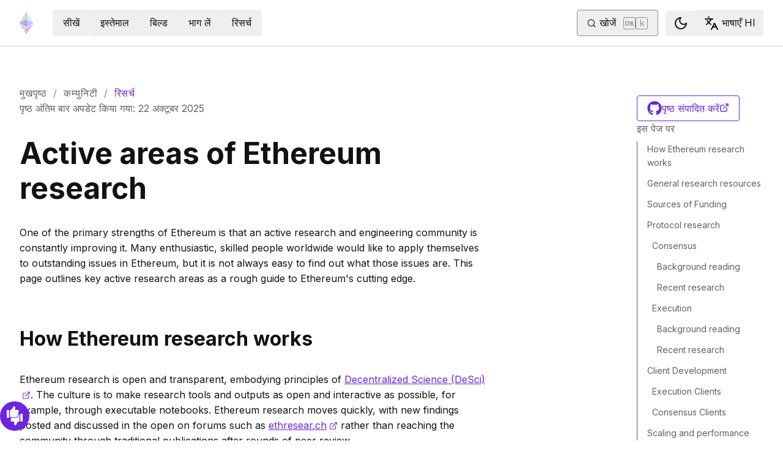

--- FILE ---
content_type: text/x-component
request_url: https://ethereum.org/hi/?_rsc=1d8fv
body_size: 53302
content:
4:I[78225,[],""]
5:I[9973,[],""]
0:["PMXurfWSCFspzH7rta1b_",[[["",{"children":[["locale","hi","d"],{"children":["__PAGE__",{}]}]},"$undefined","$undefined",true],["",{"children":[["locale","hi","d"],{"children":["__PAGE__",{},[["$L1","$L2",[["$","link","0",{"rel":"stylesheet","href":"/_next/static/css/a9b7b112f83520ff.css","precedence":"next","crossOrigin":"$undefined"}]]],null],null]},[[[["$","link","0",{"rel":"stylesheet","href":"/_next/static/css/0d550095e2ef6039.css","precedence":"next","crossOrigin":"$undefined"}]],"$L3"],null],null]},[[[["$","link","0",{"rel":"stylesheet","href":"/_next/static/css/552ca77128d67218.css","precedence":"next","crossOrigin":"$undefined"}],["$","link","1",{"rel":"stylesheet","href":"/_next/static/css/c9fa1de979927339.css","precedence":"next","crossOrigin":"$undefined"}],["$","link","2",{"rel":"stylesheet","href":"/_next/static/css/c6a890f479839a47.css","precedence":"next","crossOrigin":"$undefined"}]],["$","$L4",null,{"parallelRouterKey":"children","segmentPath":["children"],"error":"$undefined","errorStyles":"$undefined","errorScripts":"$undefined","template":["$","$L5",null,{}],"templateStyles":"$undefined","templateScripts":"$undefined","notFound":"$L6","notFoundStyles":[["$","link","0",{"rel":"stylesheet","href":"/_next/static/css/0d550095e2ef6039.css","precedence":"next","crossOrigin":"$undefined"}]]}]],null],null],["$L7",null]]]]
8:I[44991,["200","static/chunks/200-b397aab9cf61d7a1.js","2712","static/chunks/2712-5baa935bdf0397a5.js","537","static/chunks/537-c4495d38688a8eea.js","5017","static/chunks/5017-2bed240c0bcb4404.js","9161","static/chunks/9161-1cda1fda3c86b6cc.js","6373","static/chunks/6373-aae902e6d599c7e2.js","695","static/chunks/695-939d6cdae63c2af4.js","5049","static/chunks/5049-b3bbf67bc2b30b4e.js","2707","static/chunks/2707-1fca80ca2016f7ca.js","4141","static/chunks/4141-3cc837778656991c.js","6636","static/chunks/6636-944c20fa88e4f4ba.js","8628","static/chunks/8628-f0d53e343a8454c9.js","7935","static/chunks/7935-656aa6af204b2375.js","6708","static/chunks/6708-617975e3a4f8caf5.js","1203","static/chunks/app/%5Blocale%5D/layout-74a803b539f9d1d0.js"],"default"]
9:"$Sreact.suspense"
a:I[72747,["200","static/chunks/200-b397aab9cf61d7a1.js","2712","static/chunks/2712-5baa935bdf0397a5.js","537","static/chunks/537-c4495d38688a8eea.js","5017","static/chunks/5017-2bed240c0bcb4404.js","9161","static/chunks/9161-1cda1fda3c86b6cc.js","6373","static/chunks/6373-aae902e6d599c7e2.js","695","static/chunks/695-939d6cdae63c2af4.js","5049","static/chunks/5049-b3bbf67bc2b30b4e.js","2707","static/chunks/2707-1fca80ca2016f7ca.js","4141","static/chunks/4141-3cc837778656991c.js","6636","static/chunks/6636-944c20fa88e4f4ba.js","8628","static/chunks/8628-f0d53e343a8454c9.js","7935","static/chunks/7935-656aa6af204b2375.js","6708","static/chunks/6708-617975e3a4f8caf5.js","1203","static/chunks/app/%5Blocale%5D/layout-74a803b539f9d1d0.js"],"default"]
3:["$","html",null,{"lang":"hi","className":"__variable_f367f3 __variable_21eb4d","suppressHydrationWarning":true,"children":["$","body",null,{"children":["$","$L8",null,{"locale":"hi","messages":{"common":{"about-ethereum-org":"ethereum.org à¤•à¥‡ à¤¬à¤¾à¤°à¥‡ à¤®à¥‡à¤‚","about-us":"à¤¹à¤®à¤¾à¤°à¥‡ à¤¬à¤¾à¤°à¥‡ à¤®à¥‡à¤‚","account-abstraction":"à¤–à¤¾à¤¤à¤¾ à¤à¤¬à¥à¤¸à¥à¤Ÿà¥à¤°à¥ˆà¤•à¥à¤¶à¤¨","acknowledgements":"à¤…à¤­à¤¿à¤¸à¥â€à¤µà¥€à¤•à¥ƒà¤¤à¤¿","adding-desci-projects":"Desci à¤ªà¥à¤°à¥‹à¤œà¥‡à¤•à¥à¤Ÿ à¤œà¥‹à¤¡à¤¼à¤¨à¤¾","adding-developer-tools":"à¤¡à¥‡à¤µà¤²à¤ªà¤° à¤Ÿà¥‚à¤² à¤œà¥‹à¤¡à¤¼à¤¨à¤¾","adding-exchanges":"à¤à¤•à¥à¤¸à¤šà¥‡à¤‚à¤œ à¤œà¥‹à¤¡à¤¼à¤¨à¤¾","adding-glossary-terms":"à¤—à¥à¤²à¥‰à¤¸à¤°à¥€ à¤•à¥‡ à¤¶à¤¬à¥à¤¦ à¤œà¥‹à¤¡à¤¼à¤¨à¤¾","adding-layer-2s":"à¤ªà¤°à¤¤ 2 à¤œà¥‹à¤¡à¤¼à¤¨à¤¾","adding-products":"à¤‰à¤¤à¥à¤ªà¤¾à¤¦ à¤œà¥‹à¤¡à¤¼à¤¨à¤¾","adding-staking-products":"à¤¸à¥à¤Ÿà¥‡à¤•à¤¿à¤‚à¤— à¤ªà¥à¤°à¥‹à¤¡à¤•à¥à¤Ÿ à¤œà¥‹à¤¡à¤¼à¤¨à¤¾","adding-wallets":"à¤µà¥‰à¤²à¥‡à¤Ÿ à¤œà¥‹à¤¡à¤¼à¤¨à¤¾","ai-agents":"à¤à¤†à¤ˆ à¤à¤œà¥‡à¤‚à¤Ÿà¥à¤¸","aria-toggle-menu-button":"à¤®à¥‡à¤¨à¥‚ à¤¬à¤Ÿà¤¨ à¤Ÿà¥‰à¤—à¤² à¤•à¤°à¥‡à¤‚","aria-toggle-search-button":"à¤–à¥‹à¤œ à¤¬à¤Ÿà¤¨ à¤Ÿà¥‰à¤—à¤² à¤•à¤°à¥‡à¤‚","beacon-chain":"à¤¬à¥€à¤•à¤¨ à¤šà¥‡à¤¨","bridges":"à¤¬à¥à¤²à¥‰à¤•à¤šà¥‡à¤¨ à¤¬à¥à¤°à¤¿à¤œ","bug-bounty":"à¤¬à¤— à¤¬à¤¾à¤‰à¤‚à¤Ÿà¥€","build":"à¤¬à¤¿à¤²à¥à¤¡","build-menu":"à¤¬à¤¿à¤²à¥à¤¡ à¤®à¥‡à¤¨à¥‚","business":"à¤µà¥à¤¯à¤¾à¤ªà¤¾à¤°","clear":"à¤¸à¥à¤ªà¤·à¥à¤Ÿ à¤•à¤°à¥‡à¤‚","close":"à¤¬à¤‚à¤¦ à¤•à¤°à¥‡","community":"à¤•à¤®à¥à¤¯à¥à¤¨à¤¿à¤Ÿà¥€","community-hub":"à¤¸à¤¾à¤®à¥à¤¦à¤¾à¤¯à¤¿à¤• à¤«à¤¼à¥‹à¤°à¤®","community-menu":"à¤•à¤®à¥à¤¯à¥à¤¨à¤¿à¤Ÿà¥€ à¤®à¥‡à¤¨à¥‚","conferences":"à¤¸à¤®à¥à¤®à¥‡à¤²à¤¨","consensus-when-shipping":"à¤¯à¤¹ à¤•à¤¬ à¤¶à¤¿à¤ª à¤¹à¥‹ à¤°à¤¹à¤¾ à¤¹à¥ˆ?","contact":"à¤ªà¥à¤°à¥‡à¤¸ à¤¸à¤‚à¤ªà¤°à¥à¤•","content-buckets":"à¤•à¤‚à¤Ÿà¥‡à¤‚à¤Ÿ à¤¬à¤•à¥‡à¤Ÿ","content-resources":"à¤•à¤‚à¤Ÿà¥‡à¤‚à¤Ÿ à¤¸à¤‚à¤¸à¤¾à¤§à¤¨","content-standardization":"à¤…à¤‚à¤¤à¤°à¥à¤µà¤¸à¥à¤¤à¥ à¤®à¤¾à¤¨à¤•à¥€à¤•à¤°à¤£","contributing":"à¤¸à¤¹à¤¯à¥‹à¤— à¤•à¤°à¤¨à¤¾","contributor-quiz-banner-title":"à¤…à¤¸à¤®à¤‚à¤œà¤¸ à¤®à¥‡à¤‚ à¤¹à¥ˆà¤‚ à¤•à¤¿ à¤•à¤¹à¤¾à¤‚ à¤¸à¥‡ à¤¶à¥à¤°à¥à¤†à¤¤ à¤•à¤°à¥‡à¤‚?","contributor-quiz-banner-description":"à¤à¤• à¤¤à¥à¤µà¤°à¤¿à¤¤ à¤•à¥à¤µà¤¿à¤œà¤¼ à¤²à¥‡à¤‚ à¤”à¤° à¤œà¤¾à¤¨à¥‡à¤‚ à¤•à¤¿ à¤†à¤ª ethereum.org à¤ªà¤° à¤•à¥ˆà¤¸à¥‡ à¤¯à¥‹à¤—à¤¦à¤¾à¤¨ à¤•à¤° à¤¸à¤•à¤¤à¥‡ à¤¹à¥ˆà¤‚à¥¤","contributor-quiz-banner-button":"à¤•à¥à¤µà¤¿à¤œà¤¼ à¤²à¥‡à¤‚","contributors":"à¤¯à¥‹à¤—à¤¦à¤¾à¤¨à¤•à¤°à¥à¤¤à¤¾","contributors-thanks":"à¤‡à¤¸ à¤ªà¥‡à¤œ à¤ªà¤° <a href=\"/contributing\" target=\"_blank\">à¤¯à¥‹à¤—à¤¦à¤¾à¤¨</a> à¤¦à¥‡à¤¨à¥‡ à¤µà¤¾à¤²à¥‡ à¤¸à¤­à¥€ à¤•à¤¾ à¤§à¤¨à¥à¤¯à¤µà¤¾à¤¦!","cookie-policy":"à¤•à¥à¤•à¥€ à¤¨à¥€à¤¤à¤¿","copied":"à¤•à¥‰à¤ªà¥€ à¤•à¤¿à¤¯à¤¾ à¤—à¤¯à¤¾","copy":"à¤•à¥‰à¤ªà¥€ à¤•à¤°à¥‡à¤‚","danksharding":"à¤¡à¥ˆà¤‚à¤•à¤¶à¤¾à¤°à¥à¤¡à¤¿à¤‚à¤—","dao-page":"DAOs - à¤µà¤¿à¤•à¥‡à¤¨à¥à¤¦à¥à¤°à¥€à¤•à¥ƒà¤¤ à¤¸à¥à¤µà¤¾à¤¯à¤¤à¥à¤¤ à¤¸à¤‚à¤—à¤ à¤¨","dark-mode":"à¤—à¤¹à¤°à¤¾ à¤°à¤‚à¤—","dark-mode-aria-label":"à¤¡à¤¾à¤°à¥à¤• à¤®à¥‹à¤¡ à¤ªà¤° à¤¸à¥à¤µà¤¿à¤š à¤•à¤°à¥‡à¤‚","data-provided-by":"à¤¡à¤¾à¤Ÿà¤¾ à¤¸à¥‹à¤°à¥à¤¸:","application-explorer":"à¤à¤ªà¥à¤²à¤¿à¤•à¥‡à¤¶à¤¨ à¤à¤•à¥à¤¸à¤ªà¥à¤²à¥‹à¤°à¤°","decentralized-identity":"à¤µà¤¿à¤•à¥‡à¤¨à¥à¤¦à¥à¤°à¥€à¤•à¥ƒà¤¤ à¤ªà¤¹à¤šà¤¾à¤¨","decentralized-science":"DeSci - à¤µà¤¿à¤•à¥‡à¤¨à¥à¤¦à¥à¤°à¥€à¤•à¥ƒà¤¤ à¤µà¤¿à¤œà¥à¤žà¤¾à¤¨","decentralized-social-networks":"à¤µà¤¿à¤•à¥‡à¤¨à¥à¤¦à¥à¤°à¥€à¤•à¥ƒà¤¤ à¤¸à¥‹à¤¶à¤² à¤¨à¥‡à¤Ÿà¤µà¤°à¥à¤•","defi-page":"DeFi - à¤µà¤¿à¤•à¥‡à¤‚à¤¦à¥à¤°à¥€à¤•à¥ƒà¤¤ à¤µà¤¿à¤¤à¥à¤¤","description":"à¤¨à¥‡à¤µà¤¿à¤—à¥‡à¤¶à¤¨ à¤†à¤‡à¤Ÿà¤® à¤•à¤¾ à¤¬à¥à¤¯à¥Œà¤°à¤¾","design":"à¤¡à¤¿à¤œà¤¼à¤¾à¤‡à¤¨","design-principles":"à¤¡à¤¿à¤œà¤¼à¤¾à¤‡à¤¨ à¤¸à¤¿à¤¦à¥à¤§à¤¾à¤‚à¤¤","devcon":"à¤¡à¥‡à¤µà¤•à¥‰à¤¨","developers":"à¤¡à¥‡à¤µà¤²à¤ªà¤°","developers-home":"à¤¡à¥‡à¤µà¤²à¤ªà¤°à¥à¤¸ à¤¹à¥‹à¤®","docs":"à¤¡à¥‰à¤•à¥à¤¸","docsearch-error-help":"à¤†à¤ª à¤…à¤ªà¤¨à¥‡ à¤¨à¥‡à¤Ÿà¤µà¤°à¥à¤• à¤•à¤¨à¥‡à¤•à¥à¤¶à¤¨ à¤•à¥€ à¤œà¤¾à¤‚à¤š à¤•à¤°à¤¨à¤¾ à¤šà¤¾à¤¹ à¤¸à¤•à¤¤à¥‡ à¤¹à¥ˆà¥¤","docsearch-error-title":"à¤ªà¤°à¤¿à¤£à¤¾à¤® à¤ªà¥à¤°à¤¾à¤ªà¥à¤¤ à¤•à¤°à¤¨à¥‡ à¤®à¥‡à¤‚ à¤…à¤¸à¤®à¤°à¥à¤¥","docsearch-no-results-missing":"à¤²à¤—à¤¤à¤¾ à¤¹à¥ˆ à¤‡à¤¸ à¤ªà¥‚à¤›à¤¤à¤¾à¤› à¤•à¤¾ à¤ªà¤°à¤¿à¤£à¤¾à¤® à¤µà¤¾à¤ªà¤¸ à¤•à¤°à¤¨à¤¾ à¤šà¤¾à¤¹à¤¿à¤?","docsearch-no-results-missing-link":"à¤¹à¤®à¥‡à¤‚ à¤¸à¥‚à¤šà¤¿à¤¤ à¤•à¤°à¥‡à¤‚à¥¤","docsearch-no-results-suggested-query":"à¤–à¥‹à¤œà¤¨à¥‡ à¤•à¥‡ à¤²à¤¿à¤ à¤ªà¥à¤°à¤¯à¤¾à¤¸ à¤•à¤°à¥‡à¤‚","docsearch-no-results-text":"à¤‡à¤¸à¤•à¥‡ à¤²à¤¿à¤ à¤•à¥‹à¤ˆ à¤ªà¤°à¤¿à¤£à¤¾à¤® à¤¨à¤¹à¥€à¤‚","docsearch-search-by":"à¤‡à¤¸à¤•à¥‡ à¤…à¤¨à¥à¤¸à¤¾à¤° à¤–à¥‹à¤œà¥‡à¤‚","docsearch-start-favorite-searches":"à¤ªà¤¸à¤‚à¤¦à¥€à¤¦à¤¾","docsearch-start-no-recent-searches":"à¤¹à¤¾à¤² à¤®à¥‡à¤‚ à¤•à¥‹à¤ˆ à¤–à¥‹à¤œ à¤¨à¤¹à¥€à¤‚","docsearch-start-recent-searches-title":"à¤¹à¤¾à¤² à¤¹à¥€ à¤®à¥‡à¤‚","docsearch-start-remove-favorite-search":"à¤‡à¤¸ à¤–à¥‹à¤œ à¤•à¥‹ à¤ªà¤¸à¤‚à¤¦à¥€à¤¦à¤¾ à¤¸à¥‡ à¤¹à¤Ÿà¤¾à¤à¤‚","docsearch-start-remove-recent-search":"à¤‡à¤¸ à¤–à¥‹à¤œ à¤•à¥‹ à¤‡à¤¤à¤¿à¤¹à¤¾à¤¸ à¤¸à¥‡ à¤¨à¤¿à¤•à¤¾à¤²à¥‡à¤‚","docsearch-start-save-recent-search":"à¤‡à¤¸ à¤–à¥‹à¤œ à¤•à¥‹ à¤¸à¤¹à¥‡à¤œà¥‡à¤‚","docsearch-to-close":"à¤¬à¤‚à¤¦ à¤•à¤°à¤¨à¥‡ à¤•à¥‡ à¤²à¤¿à¤","docsearch-to-navigate":"à¤¨à¥‡à¤µà¤¿à¤—à¥‡à¤Ÿ à¤•à¤°à¤¨à¥‡ à¤•à¥‡ à¤²à¤¿à¤","docsearch-to-select":"à¤šà¥à¤¨à¤¨à¥‡ à¤•à¥‡ à¤²à¤¿à¤","documentation":"à¤ªà¥à¤°à¤²à¥‡à¤–à¤¨","down":"à¤¨à¥€à¤šà¥‡","ecosystem":"à¤‡à¤•à¥‹à¤¸à¤¿à¤¸à¥à¤Ÿà¤®","edit-page":"à¤ªà¥ƒà¤·à¥à¤  à¤¸à¤‚à¤ªà¤¾à¤¦à¤¿à¤¤ à¤•à¤°à¥‡à¤‚","ef-blog":"Ethereum à¤«à¤¾à¤‰à¤‚à¤¡à¥‡à¤¶à¤¨ à¤¬à¥à¤²à¥‰à¤—","eips":"Ethereum à¤¸à¥à¤§à¤¾à¤° à¤ªà¥à¤°à¤¸à¥à¤¤à¤¾à¤µ","energy-consumption":"à¤à¤¥à¥‡à¤°à¤¿à¤¯à¤® à¤•à¥€ à¤Šà¤°à¥à¤œà¤¾ à¤–à¤ªà¤¤","enterprise":"à¤à¤‚à¤Ÿà¤°à¤ªà¥à¤°à¤¾à¤‡à¤œà¤¼","use-cases":"à¤‰à¤ªà¤¯à¥‹à¤— à¤•à¥‡ à¤®à¤¾à¤®à¤²à¥‡","enterprise-mainnet":"à¤à¤‚à¤Ÿà¤°à¤ªà¥à¤°à¤¾à¤‡à¤œà¤¼ - à¤®à¥‡à¤¨à¤¨à¥‡à¤Ÿ à¤à¤¥à¥‡à¤°à¤¿à¤¯à¤®","enterprise-menu":"à¤à¤‚à¤Ÿà¤°à¤ªà¥à¤°à¤¾à¤‡à¤œà¤¼ à¤®à¥‡à¤¨à¥‚","enterprise-team-description":"à¤¹à¤® à¤†à¤ªà¤•à¥‡ à¤¸à¤µà¤¾à¤²à¥‹à¤‚ à¤•à¤¾ à¤œà¤µà¤¾à¤¬ à¤¦à¥‡à¤‚à¤—à¥‡, à¤†à¤—à¥‡ à¤¬à¤¢à¤¼à¤¨à¥‡ à¤•à¥‡ à¤¸à¤‚à¤­à¤¾à¤µà¤¿à¤¤ à¤°à¤¾à¤¸à¥à¤¤à¥‹à¤‚ à¤•à¥€ à¤ªà¤¹à¤šà¤¾à¤¨ à¤•à¤°à¤¨à¥‡ à¤®à¥‡à¤‚ à¤®à¤¦à¤¦ à¤•à¤°à¥‡à¤‚à¤—à¥‡, à¤¤à¤•à¤¨à¥€à¤•à¥€ à¤¸à¤¹à¤¾à¤¯à¤¤à¤¾ à¤ªà¥à¤°à¤¦à¤¾à¤¨ à¤•à¤°à¥‡à¤‚à¤—à¥‡ à¤”à¤° à¤†à¤ªà¤•à¥‹ à¤ªà¥à¤°à¤¾à¤¸à¤‚à¤—à¤¿à¤• à¤‰à¤¦à¥à¤¯à¥‹à¤— à¤•à¥‡ à¤¨à¥‡à¤¤à¤¾à¤“à¤‚ à¤¸à¥‡ à¤œà¥‹à¤¡à¤¼à¥‡à¤‚à¤—à¥‡à¥¤","enterprise-team":"à¤à¤¥à¥‡à¤°à¤¿à¤¯à¤® à¤à¤‚à¤Ÿà¤°à¤ªà¥à¤°à¤¾à¤‡à¤œà¤¼ à¤Ÿà¥€à¤®","error-page-title":"à¤“à¤¹! à¤•à¥à¤› à¤—à¤²à¤¤ à¤¹à¥‹ à¤—à¤¯à¤¾","error-page-description":"à¤†à¤ª à¤¹à¤®à¤¾à¤°à¥€ <a href='https://github.com/ethereum/ethereum-org-website/issues/new?label%3A%22bug%20%F0%9F%90%9B%22&template=bug_report.yaml'>GitHub à¤°à¤¿à¤ªà¥‰à¤œà¤¿à¤Ÿà¤°à¥€</a> à¤ªà¤° à¤‡à¤¸ à¤¸à¤®à¤¸à¥à¤¯à¤¾ à¤•à¥€ à¤°à¤¿à¤ªà¥‹à¤°à¥à¤Ÿ à¤•à¤°à¤•à¥‡ à¤¹à¤®à¥‡à¤‚ à¤¬à¥‡à¤¹à¤¤à¤° à¤¬à¤¨à¤¾à¤¨à¥‡ à¤®à¥‡à¤‚ à¤®à¤¦à¤¦ à¤•à¤° à¤¸à¤•à¤¤à¥‡ à¤¹à¥ˆà¤‚à¥¤","error-page-home-link":"à¤¹à¥‹à¤® à¤ªà¥‡à¤œ à¤ªà¤° à¤µà¤¾à¤ªà¤¸ à¤œà¤¾à¤à¤‚","esp":"à¤‡à¤•à¥‹à¤¸à¤¿à¤¸à¥à¤Ÿà¤® à¤¸à¤¹à¤¾à¤¯à¤¤à¤¾ à¤•à¤¾à¤°à¥à¤¯à¤•à¥à¤°à¤®","eth-current-price":"à¤µà¤°à¥à¤¤à¤®à¤¾à¤¨ ETH à¤®à¥‚à¤²à¥à¤¯ (USD)","ethereum":"Ethereum","ethereum-basics":"à¤‡à¤¥à¥‡à¤°à¤¿à¤¯à¤® à¤•à¥€ à¤®à¥‚à¤² à¤¬à¤¾à¤¤à¥‡à¤‚","ethereum-brand-assets":"à¤‡à¤¥à¥‡à¤°à¤¿à¤¯à¤® à¤¬à¥à¤°à¤¾à¤‚à¤¡ à¤•à¥€ à¤¸à¤‚à¤ªà¤¤à¥à¤¤à¤¿","ethereum-bug-bounty":"à¤‡à¤¥à¥‡à¤°à¤¿à¤¯à¤® à¤¬à¤— à¤¬à¤¾à¤‰à¤‚à¤Ÿà¥€ à¤•à¤¾à¤°à¥à¤¯à¤•à¥à¤°à¤®","ethereum-events":"à¤à¤¥à¥‡à¤°à¤¿à¤¯à¤® à¤‡à¤µà¥‡à¤‚à¤Ÿà¥à¤¸","ethereum-foundation":"Ethereum à¤«à¤¾à¤‰à¤‚à¤¡à¥‡à¤¶à¤¨","ethereum-foundation-logo":"Ethereum Foundation à¤•à¤¾ à¤²à¥‹à¤—à¥‹","ethereum-glossary":"Ethereum à¤¶à¤¬à¥à¤¦à¤¾à¤µà¤²à¥€","ethereum-governance":"Ethereum à¤¶à¤¾à¤¸à¤¨","ethereum-history-founder-and-ownership":"Ethereum à¤•à¤¾ à¤‡à¤¤à¤¿à¤¹à¤¾à¤¸, à¤¸à¤‚à¤¸à¥à¤¥à¤¾à¤ªà¤• à¤”à¤° à¤¸à¥à¤µà¤¾à¤®à¤¿à¤¤à¥à¤µ","ethereum-logo":"à¤à¤¥à¥‡à¤°à¤¿à¤¯à¤® à¤²à¥‹à¤—à¥‹","ethereum-online":"à¤‘à¤¨à¤²à¤¾à¤‡à¤¨ à¤¸à¤®à¥à¤¦à¤¾à¤¯","ethereum-protocol":"à¤‡à¤¥à¥‡à¤°à¤¿à¤¯à¤® à¤ªà¥à¤°à¥‹à¤Ÿà¥‹à¤•à¥‰à¤²","ethereum-roadmap":"à¤à¤¥à¥‡à¤°à¤¿à¤¯à¤® à¤¦à¤¿à¤¶à¤¾à¤¨à¤¿à¤°à¥à¤¦à¥‡à¤¶","ethereum-security":"Ethereum à¤¸à¥à¤°à¤•à¥à¤·à¤¾ à¤”à¤° à¤§à¥‹à¤–à¤¾à¤§à¤¡à¤¼à¥€ à¤¸à¥‡ à¤°à¥‹à¤•à¤¥à¤¾à¤®","ethereum-privacy":"à¤à¤¥à¥‡à¤°à¤¿à¤¯à¤® à¤ªà¤° à¤—à¥‹à¤ªà¤¨à¥€à¤¯à¤¤à¤¾","ethereum-support":"à¤à¤¥à¥‡à¤°à¤¿à¤¯à¤® à¤¸à¤ªà¥‹à¤°à¥à¤Ÿ","ethereum-upgrades":"à¤à¤¥à¥‡à¤°à¤¿à¤¯à¤® à¤•à¥‡ à¤…à¤ªà¤—à¥à¤°à¥‡à¤¡","ethereum-vs-bitcoin":"Ethereum à¤¬à¤¨à¤¾à¤® Bitcoin","ethereum-wallets":"à¤‡à¤¥à¥‡à¤°à¤¿à¤¯à¤® à¤µà¥‰à¤²à¥‡à¤Ÿ","ethereum-whitepaper":"Ethereum à¤µà¥à¤¹à¤¾à¤‡à¤Ÿà¤ªà¥‡à¤ªà¤°","events":"à¤‡à¤µà¥‡à¤‚à¤Ÿà¥à¤¸","feedback-card-prompt-article":"à¤•à¥à¤¯à¤¾ à¤¯à¤¹ à¤²à¥‡à¤– à¤¸à¤¹à¤¾à¤¯à¤• à¤¥à¤¾?","feedback-card-prompt-page":"à¤•à¥à¤¯à¤¾ à¤¯à¤¹ à¤ªà¥‡à¤œ à¤¸à¤¹à¤¾à¤¯à¤• à¤¥à¤¾?","feedback-card-prompt-tutorial":"à¤•à¥à¤¯à¤¾ à¤¯à¤¹ à¤Ÿà¥à¤¯à¥‚à¤Ÿà¥‹à¤°à¤¿à¤¯à¤² à¤¸à¤¹à¤¾à¤¯à¤• à¤¥à¤¾?","feedback-widget":"à¥žà¥€à¤¡à¤¬à¥ˆà¤•","feedback-widget-prompt":"à¤•à¥à¤¯à¤¾ à¤¯à¤¹ à¤ªà¥ƒà¤·à¥à¤  à¤¸à¤¹à¤¾à¤¯à¤• à¤¹à¥ˆ?","feedback-widget-thank-you-cta":"à¤²à¤˜à¥ à¤¸à¤°à¥à¤µà¥‡à¤•à¥à¤·à¤£ à¤–à¥‹à¤²à¥‡à¤‚","feedback-widget-thank-you-subtitle":"à¤•à¥à¤› à¤¸à¤µà¤¾à¤²à¥‹à¤‚ à¤•à¥‡ à¤œà¤µà¤¾à¤¬ à¤¦à¥‡à¤•à¤° à¤‡à¤¸ à¤ªà¥‡à¤œ à¤•à¥‹ à¤”à¤° à¤¬à¥‡à¤¹à¤¤à¤° à¤¬à¤¨à¤¾à¤à¤‚à¥¤","feedback-widget-thank-you-subtitle-ext":"à¤…à¤—à¤° à¤†à¤ªà¤•à¥‹ à¤®à¤¦à¤¦ à¤šà¤¾à¤¹à¤¿à¤ à¤¤à¥‹ à¤†à¤ª à¤¹à¤®à¤¾à¤°à¥‡ <a href=\"https://discord.gg/ethereum-org\" target=\"_blank\">Discord</a> à¤ªà¤° à¤•à¤®à¥à¤¯à¥à¤¨à¤¿à¤Ÿà¥€ à¤¸à¥‡ à¤¸à¤‚à¤ªà¤°à¥à¤• à¤•à¤° à¤¸à¤•à¤¤à¥‡ à¤¹à¥ˆà¤‚à¥¤","feedback-widget-thank-you-timing":"2â€“3Â à¤®à¤¿à¤¨à¤Ÿ","feedback-widget-thank-you-title":"à¤†à¤ªà¤•à¥€ à¤ªà¥à¤°à¤¤à¤¿à¤•à¥à¤°à¤¿à¤¯à¤¾ à¤•à¥‡ à¤²à¤¿à¤ à¤§à¤¨à¥à¤¯à¤µà¤¾à¤¦!","find-wallet":"à¤µà¥‰à¤²à¥‡à¤Ÿ à¤–à¥‹à¤œà¥‡à¤‚","founders":"à¤¸à¤‚à¤¸à¥à¤¥à¤¾à¤ªà¤•","from":"à¤¸à¥‡","future-proofing":"à¤«à¤¼à¥à¤¯à¥‚à¤šà¤°-à¤ªà¥à¤°à¥‚à¤«à¤¼à¤¿à¤‚à¤—","get-eth":"ETH à¤ªà¥à¤°à¤¾à¤ªà¥à¤¤ à¤•à¤°à¥‡à¤‚","get-involved":"à¤¶à¤¾à¤®à¤¿à¤² à¤¹à¥‹à¤‚","get-started":"à¤ªà¥à¤°à¤¾à¤°à¤‚à¤­ à¤•à¤°à¥‡à¤‚","go-to-top":"à¤Šà¤ªà¤° à¤œà¤¾à¤à¤‚","grant-programs":"à¤‡à¤•à¥‹à¤¸à¤¿à¤¸à¥à¤Ÿà¤® à¤—à¥à¤°à¤¾à¤‚à¤Ÿ à¤ªà¥à¤°à¥‹à¤—à¥à¤°à¤¾à¤®","grants":"à¤…à¤¨à¥à¤¦à¤¾à¤¨","guides":"à¤®à¤¾à¤°à¥à¤—à¤¦à¤°à¥à¤¶à¤•","guides-hub":"à¤•à¥ˆà¤¸à¥‡-à¤•à¤°à¥‡à¤‚ à¤®à¤¾à¤°à¥à¤—à¤¦à¤°à¥à¤¶à¤¿à¤•à¤¾à¤à¤‚","history-of-ethereum":"Ethereum à¤•à¤¾ à¤‡à¤¤à¤¿à¤¹à¤¾à¤¸","home":"à¤®à¥à¤–à¤ªà¥ƒà¤·à¥à¤ ","how-ethereum-works":"Ethereum à¤•à¥ˆà¤¸à¥‡ à¤•à¤¾à¤® à¤•à¤°à¤¤à¤¾ à¤¹à¥ˆ","how-to-create-an-ethereum-account":"à¤à¤¥à¥‡à¤°à¤¿à¤¯à¤® à¤–à¤¾à¤¤à¥‡ à¤•à¥‹ à¤•à¥ˆà¤¸à¥‡ \"à¤¬à¤¨à¤¾à¤à¤‚\"","how-to-revoke-token-access":"à¤…à¤ªà¤¨à¥‡ à¤•à¥à¤°à¤¿à¤ªà¥à¤Ÿà¥‹ à¤•à¥‹à¤· à¤•à¥‡ à¤²à¤¿à¤ à¤¸à¥à¤®à¤¾à¤°à¥à¤Ÿ à¤…à¤¨à¥à¤¬à¤‚à¤§ à¤•à¥‡ à¤ªà¥à¤°à¤µà¥‡à¤¶ à¤•à¥‹ à¤•à¥ˆà¤¸à¥‡ à¤°à¤¦à¥à¤¦ à¤•à¤°à¥‡à¤‚","how-to-swap-tokens":"à¤Ÿà¥‹à¤•à¤¨ à¤•à¥ˆà¤¸à¥‡ à¤¸à¥à¤µà¥ˆà¤ª à¤•à¤°à¥‡à¤‚","how-to-use-a-bridge":"à¤Ÿà¥‹à¤•à¤¨ à¤•à¥‹ à¤¦à¥‚à¤¸à¤°à¥€ à¤ªà¤°à¤¤ à¤¸à¥‡ à¤•à¥ˆà¤¸à¥‡ à¤œà¥‹à¥œà¥‡","how-to-use-a-wallet":"à¤µà¥‰à¤²à¥‡à¤Ÿ à¤•à¤¾ à¤‰à¤ªà¤¯à¥‹à¤— à¤•à¥ˆà¤¸à¥‡ à¤•à¤°à¥‡à¤‚","image":"à¤›à¤µà¤¿","item-logo":"{item} à¤²à¥‹à¤—à¥‹","in-this-section":"à¤‡à¤¸ à¤…à¤¨à¥à¤­à¤¾à¤— à¤®à¥‡à¤‚","individuals":"à¤µà¥à¤¯à¤•à¥à¤¤à¤¿","jobs":"à¤œà¥‰à¤¬","kraken-logo":"Kraken à¤²à¥‹à¤—à¥‹","language-am":"à¤…à¤®à¥à¤¹à¤¾à¤°à¤¿à¤•","language-be":"à¤¬à¥‡à¤²à¤¾à¤°à¥‚à¤¸à¥€","language-ar":"à¤…à¤°à¤¬à¥€","language-az":"à¤…à¤œà¤¼à¤°à¤¬à¥ˆà¤œà¤¾à¤¨à¥€","language-bg":"à¤¬à¥à¤²à¥à¤—à¥‡à¤°à¤¿à¤¯à¤¾à¤ˆ","language-bn":"à¤¬à¤‚à¤—à¤¾à¤²à¥€","language-bs":"à¤¬à¥‹à¤¸à¥à¤¨à¤¿à¤¯à¤¾à¤ˆ","language-ca":"à¤•à¤¾à¤¤à¤¾à¤²à¤¾à¤¨","language-cs":"à¤šà¥‡à¤•","language-da":"à¤¡à¥ˆà¤¨à¤¿à¤¶","language-de":"à¤œà¤°à¥à¤®à¤¨","language-el":"à¤—à¥à¤°à¥€à¤•","language-en":"à¤…à¤‚à¤—à¥à¤°à¥‡à¥›à¥€","language-es":"à¤¸à¥à¤ªà¥‡à¤¨à¤¿à¤¶","language-fa":"à¤«à¤¾à¤°à¤¸à¥€","language-fi":"à¥žà¤¿à¤¨à¤¿à¤¶","language-fil":"à¤«à¤¿à¤²à¤¿à¤ªà¤¿à¤¨à¥‹","language-fr":"à¤«à¤¼à¥à¤°à¥‡à¤‚à¤š","language-gl":"à¤—à¥ˆà¤²à¤¿à¤¶à¤¿à¤¯à¤¨","language-gu":"à¤—à¥à¤œà¤°à¤¾à¤¤à¥€","language-he":"à¤¹à¤¿à¤¬à¥à¤°à¥‚","language-hi":"à¤¹à¤¿à¤‚à¤¦à¥€","language-hr":"à¤•à¥à¤°à¥‹à¤à¤¶à¤¿à¤¯à¤¾à¤ˆ","language-hu":"à¤¹à¤‚à¤—à¥‡à¤°à¤¿à¤¯à¤¾à¤ˆ","language-hy-am":"à¤†à¤°à¥à¤®à¥‡à¤¨à¤¿à¤¯à¤¾à¤ˆ","language-id":"à¤‡à¤¨à¥à¤¡à¥‹à¤¨à¥‡à¤¶à¤¿à¤¯à¤¾à¤ˆ","language-ig":"à¤‡à¤—à¥à¤¬à¥‹","language-it":"à¤‡à¤Ÿà¥ˆà¤²à¤¿à¤¯à¤¨","language-ja":"à¤œà¤¾à¤ªà¤¾à¤¨à¥€","language-ka":"à¤œà¥‰à¤°à¥à¤œà¤¿à¤¯à¤¨","language-kk":"à¤•à¤œà¤¾à¤–","language-km":"à¤–à¤®à¥‡à¤°","language-kn":"à¤•à¤¨à¥à¤¨à¤¡à¤¼","language-ko":"à¤•à¥‹à¤°à¤¿à¤¯à¤¾à¤ˆ","language-lt":"à¤²à¤¿à¤¥à¥à¤†à¤¨à¤¿à¤¯à¤¾à¤ˆ","language-ml":"à¤®à¤²à¤¯à¤¾à¤²à¤®","language-mr":"à¤®à¤°à¤¾à¤ à¥€","language-ms":"à¤®à¤²à¤¯","language-nb":"à¤¨à¥‰à¤°à¥à¤µà¥‡à¤œà¤¿à¤¯à¤¾à¤ˆ","language-ne-np":"à¤¨à¥‡à¤ªà¤¾à¤²à¥€","language-nl":"à¤¡à¤š","language-pcm":"à¤¨à¤¾à¤‡à¤œà¥€à¤°à¤¿à¤¯à¤¾à¤ˆ à¤ªà¤¿à¤œà¤¿à¤¨","language-pl":"à¤ªà¥‹à¤²à¤¿à¤¶","language-pt":"à¤ªà¥à¤°à¥à¤¤à¤—à¤¾à¤²à¥€","language-pt-br":"à¤ªà¥à¤°à¥à¤¤à¤—à¤¾à¤²à¥€ (à¤¬à¥à¤°à¤¾à¤œà¥€à¤²)","language-resources":"à¤­à¤¾à¤·à¤¾à¤“à¤‚ à¤¸à¥‡ à¤œà¥à¤¡à¤¼à¥‡ à¤¸à¤‚à¤¸à¤¾à¤§à¤¨","language-ro":"à¤°à¥‹à¤®à¤¾à¤¨à¤¿à¤¯à¤¾à¤ˆ","language-ru":"à¤°à¥‚à¤¸à¥€","language-se":"à¤¸à¥à¤µà¥€à¤¡à¤¿à¤¶","language-sk":"à¤¸à¥à¤²à¥‹à¤µà¤¾à¤•","language-sl":"à¤¸à¥à¤²à¥‹à¤µà¥‡à¤¨à¤¿à¤¯à¤¾à¤ˆ","language-sr":"à¤¸à¤°à¥à¤¬à¤¿à¤¯à¤¨","language-support":"à¤­à¤¾à¤·à¤¾ à¤¸à¤®à¤°à¥à¤¥à¤¨","language-sw":"à¤¸à¥à¤µà¤¾à¤¹à¤¿à¤²à¥€","language-ta":"à¤¤à¤®à¤¿à¤²","language-te":"à¤¤à¥‡à¤²à¥à¤—à¥‚","language-th":"à¤¥à¤¾à¤ˆ","language-tk":"à¤¤à¥à¤°à¥à¤•à¤®à¥‡à¤¨","language-tl":"à¤¤à¤¾à¤—à¤¾à¤²à¥‹à¤—","language-tr":"à¤¤à¥à¤°à¥à¤•à¥€","language-uk":"à¤¯à¥‚à¤•à¥à¤°à¥‡à¤¨à¤¿à¤¯à¤¾à¤ˆ","language-ur":"à¤‰à¤°à¥à¤¦à¥‚","language-uz":"à¤‰à¥›à¥à¤¬à¥‡à¤•","language-vi":"à¤µà¤¿à¤¯à¤¤à¤¨à¤¾à¤®à¥€","language-zh":"à¤¸à¤°à¤²à¥€à¤•à¥ƒà¤¤ à¤šà¥€à¤¨à¥€","language-zh-tw":"à¤ªà¤¾à¤°à¤‚à¤ªà¤°à¤¿à¤• à¤šà¥€à¤¨à¥€","languages":"à¤­à¤¾à¤·à¤¾à¤à¤","last-24-hrs":"à¤ªà¤¿à¤›à¤²à¥‡ 24 à¤˜à¤‚à¤Ÿà¥‡","page-last-update":"à¤ªà¥‡à¤œ à¤•à¤¾ à¤…à¤‚à¤¤à¤¿à¤® à¤…à¤ªà¤¡à¥‡à¤Ÿ:","last-updated":"à¤…à¤‚à¤¤à¤¿à¤® à¤…à¤¦à¥à¤¯à¤¤à¤¨","layer-2":"à¤ªà¤°à¤¤ 2","learn":"à¤¸à¥€à¤–à¥‡à¤‚","learn-by-coding":"à¤•à¥‹à¤¡à¤¿à¤‚à¤— à¤¦à¥à¤µà¤¾à¤°à¤¾ à¤¸à¥€à¤–à¥‡à¤‚","learn-hub":"à¤²à¤°à¥à¤¨ à¤¹à¤¬","learn-menu":"à¤¸à¥€à¤–à¤¨à¥‡ à¤•à¤¾ à¤®à¥‡à¤¨à¥‚","learn-more":"à¤…à¤§à¤¿à¤• à¤œà¤¾à¤¨à¥‡à¤‚","less":"à¤•à¤®","light-mode":"à¤¹à¤²à¥à¤•à¤¾","light-mode-aria-label":"à¤²à¤¾à¤‡à¤Ÿ à¤®à¥‹à¤¡ à¤ªà¤° à¤¸à¥à¤µà¤¿à¤š à¤•à¤°à¥‡à¤‚","listing-policy-disclaimer":"à¤‡à¤¸ à¤ªà¥ƒà¤·à¥à¤  à¤ªà¤° à¤¸à¥‚à¤šà¥€à¤¬à¤¦à¥à¤§ à¤¸à¤­à¥€ à¤‰à¤¤à¥à¤ªà¤¾à¤¦ à¤†à¤§à¤¿à¤•à¤¾à¤°à¤¿à¤• à¤¸à¤®à¤°à¥à¤¥à¤¨ à¤¨à¤¹à¥€à¤‚ à¤¹à¥ˆà¤‚, à¤”à¤° à¤•à¥‡à¤µà¤² à¤¸à¥‚à¤šà¤¨à¤¾ à¤•à¥‡ à¤ªà¥à¤°à¤¯à¥‹à¤œà¤¨à¥‹à¤‚ à¤•à¥‡ à¤²à¤¿à¤ à¤ªà¥à¤°à¤¦à¤¾à¤¨ à¤•à¤¿à¤ à¤œà¤¾à¤¤à¥‡ à¤¹à¥ˆà¤‚à¥¤ à¤¯à¤¦à¤¿ à¤†à¤ª à¤•à¤¿à¤¸à¥€ à¤‰à¤¤à¥à¤ªà¤¾à¤¦ à¤•à¥‹ à¤œà¥‹à¤¡à¤¼à¤¨à¤¾ à¤šà¤¾à¤¹à¤¤à¥‡ à¤¹à¥ˆà¤‚ à¤¯à¤¾ à¤ªà¥‰à¤²à¤¿à¤¸à¥€ à¤ªà¤° à¤ªà¥à¤°à¤¤à¤¿à¤•à¥à¤°à¤¿à¤¯à¤¾ à¤¦à¥‡à¤¨à¤¾ à¤šà¤¾à¤¹à¤¤à¥‡ à¤¹à¥ˆà¤‚, à¤¤à¥‹ GitHub à¤®à¥‡à¤‚ à¤à¤• à¤®à¥à¤¦à¥à¤¦à¤¾ à¤‰à¤ à¤¾à¤à¤‚à¥¤","loading":"à¤²à¥‹à¤¡ à¤¹à¥‹ à¤°à¤¹à¤¾ à¤¹à¥ˆ...","loading-error":"à¤²à¥‹à¤¡ à¤•à¤°à¤¨à¥‡ à¤®à¥‡à¤‚ à¤¤à¥à¤°à¥à¤Ÿà¤¿à¥¤","loading-error-refresh":"à¤¤à¥à¤°à¥à¤Ÿà¤¿ à¤¹à¥à¤ˆ, à¤•à¥ƒà¤ªà¤¯à¤¾ à¤°à¥€à¤«à¤¼à¥à¤°à¥‡à¤¶ à¤•à¤°à¥‡à¤‚à¥¤","loading-error-try-again-later":"à¤¡à¥‡à¤Ÿà¤¾ à¤²à¥‹à¤¡ à¤¨à¤¹à¥€à¤‚ à¤•à¤¿à¤¯à¤¾ à¤œà¤¾ à¤¸à¤•à¤¾à¥¤ à¤¬à¤¾à¤¦ à¤®à¥‡à¤‚ à¤«à¤¿à¤° à¤¸à¥‡ à¤•à¥‹à¤¶à¤¿à¤¶ à¤•à¤°à¥‡à¤‚à¥¤","logo":"à¤²à¥‹à¤—à¥‹","mainnet-ethereum":"Ethereum à¤•à¤¾ à¤®à¥à¤–à¥à¤¯ à¤¨à¥‡à¤Ÿà¤µà¤°à¥à¤•","meetups":"à¤®à¥€à¤Ÿà¤…à¤ªà¥à¤¸","menu":"à¤®à¥‡à¤¨à¥à¤¯à¥‚","merge":"à¤®à¤°à¥à¤œ à¤•à¤°à¥‡à¤‚","more":"à¤…à¤§à¤¿à¤•","nav-about-description":"à¤à¤¥à¥‡à¤°à¤¿à¤¯à¤® à¤•à¤®à¥à¤¯à¥à¤¨à¤¿à¤Ÿà¥€ à¤•à¥‡ à¤²à¤¿à¤ à¤à¤• à¤ªà¤¬à¥à¤²à¤¿à¤•, à¤“à¤ªà¤¨-à¤¸à¥‹à¤°à¥à¤¸ à¤ªà¥à¤°à¥‹à¤œà¥‡à¤•à¥à¤Ÿ","nav-advanced-description":"à¤œà¤¼à¥à¤¯à¤¾à¤¦à¤¾ à¤œà¤Ÿà¤¿à¤² à¤µà¤¿à¤·à¤¯à¥‹à¤‚ à¤•à¥‹ à¤œà¤¾à¤¨à¥‡à¤‚","nav-advanced-label":"à¤‰à¤¨à¥à¤¨à¤¤","nav-ai-agents-description":"Ethereum à¤ªà¤° AI à¤à¤œà¥‡à¤‚à¤Ÿà¥‹à¤‚ à¤•à¥€ à¤¦à¥à¤¨à¤¿à¤¯à¤¾ à¤•à¤¾ à¤…à¤¨à¥à¤µà¥‡à¤·à¤£ à¤•à¤°à¥‡à¤‚","nav-basics-description":"à¤à¤¥à¥‡à¤°à¤¿à¤¯à¤® à¤•à¥€ à¤¬à¥à¤¨à¤¿à¤¯à¤¾à¤¦à¥€ à¤¬à¤¾à¤¤à¥‹à¤‚ à¤•à¥‹ à¤¸à¤®à¤à¥‡à¤‚","nav-basics-label":"à¤¬à¥à¤¨à¤¿à¤¯à¤¾à¤¦à¥€ à¤¬à¤¾à¤¤à¥‡à¤‚","nav-bridges-description":"Web3 à¤µà¤¿à¤•à¤¸à¤¿à¤¤ à¤¹à¥‹à¤•à¤° à¤ªà¥à¤°à¤¾à¤‡à¤®à¤°à¥€ L1 à¤¬à¥à¤²à¥‰à¤•à¤šà¥‡à¤¨ à¤”à¤° L2 à¤¸à¥à¤•à¥‡à¤²à¤¿à¤‚à¤— à¤¸à¥‰à¤²à¥à¤¯à¥‚à¤¶à¤¨ à¤•à¤¾ à¤à¤• à¤‡à¤•à¥‹à¤¸à¤¿à¤¸à¥à¤Ÿà¤® à¤¬à¤¨ à¤—à¤¯à¤¾ à¤¹à¥ˆà¤‚","nav-builders-home-description":"à¤à¤¥à¥‡à¤°à¤¿à¤¯à¤® à¤•à¤¾ à¤à¤• à¤¬à¤¿à¤²à¥à¤¡à¤°à¥à¤¸ à¤®à¥‡à¤¨à¥‚â€”à¤¬à¤¿à¤²à¥à¤¡à¤°à¥‹à¤‚ à¤¦à¥à¤µà¤¾à¤°à¤¾, à¤¬à¤¿à¤²à¥à¤¡à¤°à¥‹à¤‚ à¤•à¥‡ à¤²à¤¿à¤","nav-builders-home-label":"à¤¬à¤¿à¤²à¥à¤¡à¤°à¥à¤¸ à¤¹à¥‹à¤®","nav-business-description":"à¤µà¤¿à¤¶à¥‡à¤·à¤œà¥à¤žà¥‹à¤‚ à¤¸à¥‡ à¤œà¥à¤¡à¤¼à¥‡à¤‚, à¤®à¤¾à¤°à¥à¤—à¤¦à¤°à¥à¤¶à¤¨, à¤§à¤¨ à¤ªà¥à¤°à¤¾à¤ªà¥à¤¤ à¤•à¤°à¥‡à¤‚ à¤”à¤° à¤…à¤ªà¤¨à¥‡ à¤µà¥à¤¯à¤µà¤¸à¤¾à¤¯ à¤•à¥‹ à¤¬à¤¢à¤¼à¤¾à¤à¤‚","nav-code-of-conduct":"à¤†à¤šà¤¾à¤° à¤¸à¤‚à¤¹à¤¿à¤¤à¤¾","nav-collectibles-description":"ethereum.org à¤¯à¥‹à¤—à¤¦à¤¾à¤¨à¤•à¤°à¥à¤¤à¤¾ à¤•à¤²à¥‡à¤•à¥à¤Ÿà¤¿à¤¬à¤²à¥à¤¸ à¤•à¥‡ à¤²à¤¿à¤ à¤¯à¥‹à¤—à¤¦à¤¾à¤¨à¤•à¤°à¥à¤¤à¤¾ à¤¡à¥ˆà¤¶à¤¬à¥‹à¤°à¥à¤¡","nav-collectibles-label":"ethereum.org à¤•à¤²à¥‡à¤•à¥à¤Ÿà¤¿à¤¬à¤²à¥à¤¸","nav-contribute-description":"à¤…à¤—à¤° à¤†à¤ª à¤®à¤¦à¤¦ à¤•à¤°à¤¨à¤¾ à¤šà¤¾à¤¹à¤¤à¥‡ à¤¹à¥ˆà¤‚, à¤¤à¥‹ à¤¯à¤¹ à¤†à¤ªà¤•à¥‹ à¤—à¤¾à¤‡à¤¡ à¤•à¤°à¥‡à¤—à¤¾","nav-contribute-label":"Ethereum.org à¤®à¥‡à¤‚ à¤¯à¥‹à¤—à¤¦à¤¾à¤¨","nav-dao-description":"à¤•à¥‡à¤‚à¤¦à¥à¤°à¥€à¤•à¥ƒà¤¤ à¤ªà¥à¤°à¤¾à¤§à¤¿à¤•à¤°à¤£ à¤•à¥‡ à¤¬à¤¿à¤¨à¤¾ à¤¸à¤¦à¤¸à¥à¤¯ à¤•à¥‡ à¤¸à¥à¤µà¤¾à¤®à¤¿à¤¤à¥à¤µ à¤µà¤¾à¤²à¥€ à¤•à¤®à¥à¤¯à¥à¤¨à¤¿à¤Ÿà¥€","nav-apps-description":"à¤à¤¥à¥‡à¤°à¤¿à¤¯à¤® à¤•à¤¾ à¤‡à¤¸à¥à¤¤à¥‡à¤®à¤¾à¤² à¤•à¤°à¤•à¥‡ à¤à¤ªà¥à¤¸ à¤•à¥‡ à¤à¤• à¤°à¤¿à¤š à¤‡à¤•à¥‹à¤¸à¤¿à¤¸à¥à¤Ÿà¤® à¤•à¥‹ à¤à¤•à¥à¤¸à¤ªà¥à¤²à¥‹à¤° à¤•à¤°à¥‡à¤‚","nav-defi-description":"à¤ªà¤°à¤‚à¤ªà¤°à¤¾à¤—à¤¤ à¤µà¤¿à¤¤à¥à¤¤à¥€à¤¯ à¤¬à¤¾à¤œà¤¼à¤¾à¤° à¤•à¤¾ à¤à¤• à¤µà¥ˆà¤¶à¥à¤µà¤¿à¤•, à¤–à¥à¤²à¤¾ à¤µà¤¿à¤•à¤²à¥à¤ª","nav-desci-description":"à¤®à¥Œà¤œà¥‚à¤¦à¤¾ à¤µà¥ˆà¤œà¥à¤žà¤¾à¤¨à¤¿à¤• à¤ªà¥à¤°à¤£à¤¾à¤²à¥€ à¤•à¤¾ à¤à¤• à¤µà¥ˆà¤¶à¥à¤µà¤¿à¤•, à¤–à¥à¤²à¤¾ à¤µà¤¿à¤•à¤²à¥à¤ª","nav-desoc-description":"à¤¸à¤¾à¤®à¤¾à¤œà¤¿à¤• à¤¸à¤‚à¤ªà¤°à¥à¤• à¤”à¤° à¤¸à¤¾à¤®à¤—à¥à¤°à¥€ à¤¨à¤¿à¤°à¥à¤®à¤¾à¤£ à¤•à¥‡ à¤²à¤¿à¤ à¤¬à¥à¤²à¥‰à¤•à¤šà¥‡à¤¨-à¤†à¤§à¤¾à¤°à¤¿à¤¤ à¤ªà¥à¤²à¥‡à¤Ÿà¤«à¤¼à¥‰à¤°à¥à¤®","nav-developers":"à¤¡à¤¿à¤µà¥‡à¤²à¤ªà¤°à¥à¤¸","nav-developers-docs":"à¤¡à¤¿à¤µà¥‡à¤²à¤ªà¤°à¥à¤¸ à¤¡à¥‰à¤•à¥à¤¯à¥‚à¤®à¥‡à¤‚à¤Ÿ","nav-did-description":"à¤…à¤ªà¤¨à¥‡ à¤…à¤¦à¥à¤µà¤¿à¤¤à¥€à¤¯ à¤µà¤¿à¤•à¥‡à¤¨à¥à¤¦à¥à¤°à¥€à¤•à¥ƒà¤¤ à¤ªà¤¹à¤šà¤¾à¤¨à¤•à¤°à¥à¤¤à¤¾ à¤œà¤¾à¤°à¥€ à¤•à¤°à¥‡à¤‚ à¤”à¤° à¤‰à¤¨à¤•à¥‡ à¤®à¤¾à¤²à¤¿à¤• à¤¬à¤¨à¥‡à¤‚","nav-docs-description":"à¤à¤¥à¥‡à¤°à¤¿à¤¯à¤® à¤•à¥‹ à¤¸à¤®à¤à¤¨à¥‡ à¤”à¤° à¤¬à¤¨à¤¾à¤¨à¥‡ à¤®à¥‡à¤‚ à¤†à¤ªà¤•à¥€ à¤®à¤¦à¤¦ à¤•à¤°à¤¨à¥‡ à¤µà¤¾à¤²à¥‡ à¤¦à¤¸à¥à¤¤à¤¾à¤µà¥‡à¤œà¤¼","nav-docs-design-description":"à¤…à¤¨à¥‹à¤–à¥‡ web3 à¤¡à¤¿à¤œà¤¼à¤¾à¤‡à¤¨ à¤¸à¥‡ à¤œà¥à¤¡à¤¼à¥€ à¤šà¥à¤¨à¥Œà¤¤à¤¿à¤¯à¥‹à¤‚, à¤¸à¤¬à¤¸à¥‡ à¤…à¤šà¥à¤›à¥‡ à¤¤à¤°à¥€à¤•à¥‹à¤‚ à¤”à¤° à¤¯à¥‚à¤œà¤¼à¤° à¤°à¤¿à¤¸à¤°à¥à¤š à¤‡à¤¨à¤¸à¤¾à¤‡à¤Ÿ à¤•à¤¾ à¤¬à¥à¤¯à¥Œà¤°à¤¾","nav-docs-design-label":"UX/UI à¤¡à¤¿à¤œà¤¼à¤¾à¤‡à¤¨ à¤•à¥€ à¤¬à¥à¤¨à¤¿à¤¯à¤¾à¤¦à¥€ à¤¬à¤¾à¤¤à¥‡à¤‚","nav-docs-foundation-description":"à¤à¤¥à¥‡à¤°à¤¿à¤¯à¤® à¤ªà¤° à¤µà¤¿à¤•à¤¸à¤¿à¤¤ à¤•à¤°à¤¨à¥‡ à¤•à¥€ à¤®à¥à¤–à¥à¤¯ à¤¬à¥à¤¨à¤¿à¤¯à¤¾à¤¦à¥€ à¤¬à¤¾à¤¤à¥‡à¤‚","nav-docs-foundation-label":"à¤®à¥‚à¤²à¤­à¥‚à¤¤ à¤µà¤¿à¤·à¤¯","nav-docs-overview-description":"à¤¡à¤¿à¤µà¥‡à¤²à¤ªà¤° à¤¸à¥‡ à¤œà¥à¤¡à¤¼à¥‡ à¤¦à¤¸à¥à¤¤à¤¾à¤µà¥‡à¤œà¤¼à¥‹à¤‚ à¤•à¥‡ à¤²à¤¿à¤ à¤†à¤ªà¤•à¤¾ à¤˜à¤°","nav-docs-stack-description":"à¤à¤¥à¥‡à¤°à¤¿à¤¯à¤® à¤¸à¥à¤Ÿà¥ˆà¤• à¤•à¤¾ à¤¸à¤¾à¤°à¤¾ à¤µà¤¿à¤µà¤°à¤£ à¤¸à¤®à¤à¥‡à¤‚","nav-docs-stack-label":"à¤‡à¤¥à¥‡à¤°à¤¿à¤¯à¤® à¤¸à¥à¤Ÿà¥ˆà¤•","nav-eip-description":"à¤¨à¤ à¤«à¤¼à¥€à¤šà¤° à¤”à¤° à¤ªà¥à¤°à¥‹à¤¸à¥‡à¤¸ à¤•à¥‡ à¤¬à¤¾à¤°à¥‡ à¤®à¥‡à¤‚ à¤¬à¤¤à¤¾à¤¨à¥‡ à¤µà¤¾à¤²à¥‡ à¤®à¤¾à¤¨à¤•","nav-eip-label":"EIPs - à¤à¤¥à¥‡à¤°à¤¿à¤¯à¤® à¤¸à¥à¤§à¤¾à¤° à¤ªà¥à¤°à¤¸à¥à¤¤à¤¾à¤µ","nav-emerging-description":"à¤à¤¥à¥‡à¤°à¤¿à¤¯à¤® à¤•à¥‡ à¤¦à¥‚à¤¸à¤°à¥‡ à¤¨à¤ à¤‰à¤ªà¤¯à¥‹à¤— à¤¸à¥‡ à¤œà¥à¤¡à¤¼à¥‡ à¤®à¤¾à¤®à¤²à¥‹à¤‚ à¤•à¥‡ à¤¬à¤¾à¤°à¥‡ à¤®à¥‡à¤‚ à¤œà¤¾à¤¨à¥‡à¤‚","nav-emerging-label":"à¤‰à¤­à¤°à¤¤à¥‡ à¤‰à¤ªà¤¯à¥‹à¤— à¤•à¥‡ à¤®à¤¾à¤®à¤²à¥‡","nav-enterprise-description":"à¤à¤‚à¤Ÿà¤°à¤ªà¥à¤°à¤¾à¤‡à¤œà¤¼ à¤¬à¥à¤²à¥‰à¤•à¤šà¥‡à¤¨ à¤à¤ªà¥à¤²à¤¿à¤•à¥‡à¤¶à¤¨ à¤ªà¤¬à¥à¤²à¤¿à¤• à¤à¤¥à¥‡à¤°à¤¿à¤¯à¤® à¤®à¥‡à¤¨à¤¨à¥‡à¤Ÿ à¤ªà¤° à¤¬à¤¨à¤¾à¤ à¤œà¤¾ à¤¸à¤•à¤¤à¥‡ à¤¹à¥ˆà¤‚","nav-ethereum-org-description":"à¤¯à¤¹ à¤µà¥‡à¤¬à¤¸à¤¾à¤‡à¤Ÿ à¤•à¤®à¥à¤¯à¥à¤¨à¤¿à¤Ÿà¥€ à¤¸à¥‡ à¤šà¤²à¤¤à¥€ à¤¹à¥ˆâ€”à¤¹à¤®à¤¸à¥‡ à¤œà¥à¤¡à¤¼à¥‡à¤‚ à¤”à¤° à¤¯à¥‹à¤—à¤¦à¤¾à¤¨ à¤­à¥€ à¤¦à¥‡à¤‚","nav-ethereum-networks":"à¤à¤¥à¥‡à¤°à¤¿à¤¯à¤® à¤¨à¥‡à¤Ÿà¤µà¤°à¥à¤•à¥à¤¸","nav-ethereum-networks-description":"à¤à¤¥à¥‡à¤°à¤¿à¤¯à¤® à¤•à¥‡ à¤²à¤¿à¤ à¤¸à¤¸à¥à¤¤à¥‡ à¤”à¤° à¤¤à¥‡à¤œà¤¼ à¤²à¥‡à¤¨à¤¦à¥‡à¤¨","nav-ethereum-vs-bitcoin-description":"Ethereum à¤”à¤° Bitcoin à¤•à¥‡ à¤¬à¥€à¤š à¤•à¥‡ à¤…à¤‚à¤¤à¤° à¤•à¥‹ à¤¸à¤®à¤à¥‡à¤‚","nav-ethereum-history-founder-and-ownership-description":"Ethereum à¤•à¥‡ à¤‡à¤¤à¤¿à¤¹à¤¾à¤¸, à¤¸à¤‚à¤¸à¥à¤¥à¤¾à¤ªà¤• à¤”à¤° à¤¸à¥à¤µà¤¾à¤®à¤¿à¤¤à¥à¤µ à¤•à¥‹ à¤¸à¤®à¤à¥‡à¤‚","nav-ethereum-wallets-description":"à¤†à¤ªà¤•à¥‡ à¤à¤¥à¥‡à¤°à¤¿à¤¯à¤® à¤–à¤¾à¤¤à¥‡ à¤•à¥‡ à¤¸à¤¾à¤¥ à¤‡à¤‚à¤Ÿà¤°à¥ˆà¤•à¥à¤Ÿ à¤•à¤°à¤¨à¥‡ à¤µà¤¾à¤²à¤¾ à¤à¤ª","nav-events-description":"à¤µà¤¿à¤•à¥‡à¤‚à¤¦à¥à¤°à¥€à¤•à¤°à¤£ à¤”à¤° à¤•à¤¿à¤¸à¥€ à¤•à¥‡ à¤²à¤¿à¤ à¤­à¥€ à¤­à¤¾à¤— à¤²à¥‡à¤¨à¥‡ à¤•à¥€ à¤†à¤œà¤¼à¤¾à¤¦à¥€","nav-events-irl-description":"à¤¹à¤° à¤®à¤¹à¥€à¤¨à¥‡ à¤µà¥à¤¯à¤•à¥à¤¤à¤¿à¤—à¤¤ à¤”à¤° à¤‘à¤¨à¤²à¤¾à¤‡à¤¨ à¤¬à¤¡à¤¼à¥‡ à¤à¤¥à¥‡à¤°à¤¿à¤¯à¤® à¤‡à¤µà¥‡à¤‚à¤Ÿà¥à¤¸ à¤¹à¥‹à¤¤à¥‡ à¤¹à¥ˆà¤‚","nav-events-label":"à¤•à¤®à¥à¤¯à¥à¤¨à¤¿à¤Ÿà¥€ à¤”à¤° à¤‡à¤µà¥‡à¤‚à¤Ÿà¥à¤¸","nav-events-online-description":"à¤à¤¥à¥‡à¤°à¤¿à¤¯à¤® à¤•à¥‹ à¤²à¥‡à¤•à¤° à¤‰à¤¤à¥à¤¸à¤¾à¤¹ à¤°à¤–à¤¨à¥‡ à¤µà¤¾à¤²à¥‡ à¤¸à¥ˆà¤•à¤¡à¤¼à¥‹à¤‚-à¤¹à¤œà¤¾à¤°à¥‹à¤‚ à¤‰à¤¤à¥à¤¸à¤¾à¤¹à¥€ à¤²à¥‹à¤— à¤‡à¤¨ à¤‘à¤¨à¤²à¤¾à¤‡à¤¨ à¤•à¤®à¥à¤¯à¥à¤¨à¤¿à¤Ÿà¥€ à¤®à¥‡à¤‚ à¤¶à¤¾à¤®à¤¿à¤² à¤¹à¥‹à¤¤à¥‡ à¤¹à¥ˆà¤‚","nav-find-wallet-description":"à¤µà¥‰à¤²à¥‡à¤Ÿ à¤†à¤ªà¤•à¥‹ à¤•à¥à¤°à¤¿à¤ªà¥à¤Ÿà¥‹ à¤•à¤¾ à¤‡à¤¸à¥à¤¤à¥‡à¤®à¤¾à¤² à¤•à¤°à¤¨à¥‡ à¤¦à¥‡à¤¤à¥‡ à¤¹à¥ˆà¤‚","nav-find-wallet-label":"à¤…à¤ªà¤¨à¤¾ à¤µà¥‰à¤²à¥‡à¤Ÿ à¤šà¥à¤¨à¥‡à¤‚","nav-gaming-description":"à¤¬à¥à¤²à¥‰à¤•à¤šà¥‡à¤¨ à¤ªà¤° à¤¬à¤¨à¥‡ à¤—à¥‡à¤® à¤œà¤¹à¤¾à¤‚ à¤¸à¤‚à¤ªà¤¤à¥à¤¤à¤¿ à¤”à¤° à¤—à¥‡à¤®à¤ªà¥à¤²à¥‡ à¤ªà¥‚à¤°à¥€ à¤¤à¤°à¤¹ à¤¸à¥‡ à¤µà¤¿à¤•à¥‡à¤‚à¤¦à¥à¤°à¥€à¤•à¥ƒà¤¤ à¤”à¤° à¤ªà¤¾à¤°à¤¦à¤°à¥à¤¶à¥€ à¤¹à¥ˆà¤‚à¥¤","nav-founders-description":"à¤¸à¤‚à¤¸à¥à¤¥à¤¾à¤ªà¤•à¥‹à¤‚ à¤•à¥‹ à¤•à¤¾à¤°à¥à¤¯à¤•à¥à¤°à¤®à¥‹à¤‚, à¤®à¥‡à¤‚à¤Ÿà¥‰à¤°à¤¶à¤¿à¤ª à¤”à¤° à¤¸à¤‚à¤¸à¤¾à¤§à¤¨à¥‹à¤‚ à¤¸à¥‡ à¤¸à¤¶à¤•à¥à¤¤ à¤¬à¤¨à¤¾à¤¨à¤¾","nav-gas-fees-description":"ETH à¤²à¥‡à¤¨à¤¦à¥‡à¤¨ à¤¶à¥à¤²à¥à¤• à¤•à¥€ à¤—à¤£à¤¨à¤¾ à¤•à¥ˆà¤¸à¥‡ à¤•à¥€ à¤œà¤¾à¤¤à¥€ à¤¹à¥ˆ","nav-gas-fees-label":"à¤—à¥ˆà¤¸ à¤¶à¥à¤²à¥à¤•","nav-get-eth-description":"à¤à¤¥à¥‡à¤°à¤¿à¤¯à¤® à¤à¤ªà¥à¤²à¤¿à¤•à¥‡à¤¶à¤¨ à¤•à¤¾ à¤‡à¤¸à¥à¤¤à¥‡à¤®à¤¾à¤² à¤•à¤°à¤¨à¥‡ à¤•à¥‡ à¤²à¤¿à¤ à¤†à¤ªà¤•à¥‹ à¤à¤¥à¤° (ETH) à¤•à¥€ à¤œà¤¼à¤°à¥‚à¤°à¤¤ à¤¹à¥‹à¤¤à¥€ à¤¹à¥ˆ","nav-get-started-description":"à¤à¤¥à¥‡à¤°à¤¿à¤¯à¤® à¤•à¤¾ à¤‡à¤¸à¥à¤¤à¥‡à¤®à¤¾à¤² à¤•à¤°à¤¨à¥‡ à¤•à¥‡ à¤²à¤¿à¤ à¤†à¤ªà¤•à¥‡ à¤ªà¤¹à¤²à¥‡ à¤•à¤¦à¤®","nav-governance-description":"à¤‡à¤¸ à¤ªà¥à¤°à¥‹à¤¸à¥‡à¤¸ à¤®à¥‡à¤‚ à¤à¤¥à¥‡à¤°à¤¿à¤¯à¤® à¤ªà¥à¤°à¥‹à¤Ÿà¥‹à¤•à¥‰à¤² à¤•à¥‹ à¤…à¤ªà¤—à¥à¤°à¥‡à¤¡ à¤•à¤°à¤¨à¤¾ à¤¶à¤¾à¤®à¤¿à¤² à¤¹à¥ˆ","nav-governance-label":"à¤¶à¤¾à¤¸à¤¨","nav-grants-description":"à¤—à¥à¤°à¤¾à¤‚à¤Ÿ à¤«à¤¼à¤‚à¤¡à¤¿à¤‚à¤— à¤ªà¥à¤°à¥‹à¤—à¥à¤°à¤¾à¤® à¤‰à¤ªà¤²à¤¬à¥à¤§ à¤•à¤°à¤¾à¤¨à¥‡ à¤µà¤¾à¤²à¥‡ à¤ªà¥à¤°à¥‹à¤œà¥‡à¤•à¥à¤Ÿ à¤ªà¤° à¤¹à¤®à¤¾à¤°à¥€ à¤•à¤®à¥à¤¯à¥à¤¨à¤¿à¤Ÿà¥€ à¤¦à¥à¤µà¤¾à¤°à¤¾ à¤•à¥à¤¯à¥‚à¤°à¥‡à¤Ÿ à¤•à¥€ à¤—à¤ˆ à¤²à¤¿à¤¸à¥à¤Ÿ","nav-guide-create-account-description":"à¤•à¥‹à¤ˆ à¤­à¥€ à¤µà¥à¤¯à¤•à¥à¤¤à¤¿ à¤•à¤¿à¤¸à¥€ à¤­à¥€ à¤¸à¤®à¤¯, à¤•à¤¿à¤¸à¥€ à¤µà¥‰à¤²à¥‡à¤Ÿ à¤à¤ª à¤•à¥€ à¤®à¤¦à¤¦ à¤¸à¥‡ à¤à¤¥à¥‡à¤°à¤¿à¤¯à¤® à¤–à¤¾à¤¤à¤¾ à¤®à¥à¤«à¤¼à¥à¤¤ à¤®à¥‡à¤‚ à¤¬à¤¨à¤¾ à¤¸à¤•à¤¤à¤¾ à¤¹à¥ˆ","nav-guide-create-account-label":"à¤‡à¤¥à¥‡à¤°à¤¿à¤¯à¤® à¤–à¤¾à¤¤à¥‡ à¤•à¥‹ à¤•à¥ˆà¤¸à¥‡ à¤¬à¤¨à¤¾à¤à¤‚","nav-guide-overview-description":"à¤¸à¤­à¥€ à¤—à¤¾à¤‡à¤¡ à¤•à¥€ à¤¸à¥‚à¤šà¥€ à¤à¤• à¤¹à¥€ à¤œà¤—à¤¹ à¤ªà¤°","nav-guide-revoke-access-description":"à¤à¤¥à¥‡à¤°à¤¿à¤¯à¤® à¤‡à¤•à¥‹à¤¸à¤¿à¤¸à¥à¤Ÿà¤® à¤®à¥‡à¤‚ à¤¸à¥à¤®à¤¾à¤°à¥à¤Ÿ à¤…à¤¨à¥à¤¬à¤‚à¤§à¥‹à¤‚ à¤”à¤° à¤à¤ªà¥à¤²à¤¿à¤•à¥‡à¤¶à¤¨ à¤•à¥‡ à¤¸à¤¾à¤¥ à¤‡à¤‚à¤Ÿà¤°à¥ˆà¤•à¥à¤Ÿ à¤•à¤°à¤¤à¥‡ à¤¸à¤®à¤¯ à¤¸à¥à¤°à¤•à¥à¤·à¤¿à¤¤ à¤°à¤¹à¥‡à¤‚","nav-guide-revoke-access-label":"à¤¸à¥à¤®à¤¾à¤°à¥à¤Ÿ à¤…à¤¨à¥à¤¬à¤‚à¤§ à¤•à¤¾ à¤à¤•à¥à¤¸à¥‡à¤¸ à¤¨à¤¿à¤°à¤¸à¥à¤¤ à¤•à¥ˆà¤¸à¥‡ à¤•à¤°à¥‡à¤‚","nav-guide-use-wallet-description":"à¤•à¤¿à¤¸à¥€ à¤µà¥‰à¤²à¥‡à¤Ÿ à¤•à¥‡ à¤¸à¤­à¥€ à¤¬à¥à¤¨à¤¿à¤¯à¤¾à¤¦à¥€ à¤«à¤¼à¤‚à¤•à¥à¤¶à¤¨ à¤•à¥‡ à¤•à¤¾à¤® à¤•à¤°à¤¨à¥‡ à¤•à¤¾ à¤¤à¤°à¥€à¤•à¤¾ à¤œà¤¾à¤¨à¥‡à¤‚","nav-guide-use-wallet-label":"à¤µà¥‰à¤²à¥‡à¤Ÿ à¤•à¤¾ à¤‰à¤ªà¤¯à¥‹à¤— à¤•à¥ˆà¤¸à¥‡ à¤•à¤°à¥‡à¤‚","nav-guides-description":"à¤¶à¥à¤°à¥à¤†à¤¤ à¤•à¤°à¤¨à¥‡ à¤®à¥‡à¤‚ à¤†à¤ªà¤•à¥€ à¤®à¤¦à¤¦ à¤•à¥‡ à¤²à¤¿à¤ à¤µà¥à¤¯à¤¾à¤µà¤¹à¤¾à¤°à¤¿à¤• à¤šà¤°à¤£-à¤¦à¤°-à¤šà¤°à¤£ à¤—à¤¾à¤‡à¤¡","nav-guides-label":"à¤•à¥ˆà¤¸à¥‡-à¤•à¤°à¥‡à¤‚ à¤—à¤¾à¤‡à¤¡","nav-history-description":"à¤¸à¤­à¥€ à¤¬à¤¡à¤¼à¥‡ à¤«à¤¼à¥‹à¤°à¥à¤• à¤”à¤° à¤…à¤ªà¤¡à¥‡à¤Ÿ à¤•à¥€ à¤Ÿà¤¾à¤‡à¤®à¤²à¤¾à¤‡à¤¨","nav-history-label":"à¤à¤¥à¥‡à¤°à¤¿à¤¯à¤® à¤•à¤¾ à¤¤à¤•à¤¨à¥€à¤•à¥€ à¤‡à¤¤à¤¿à¤¹à¤¾à¤¸","nav-learn-by-coding-description":"à¤à¤¥à¥‡à¤°à¤¿à¤¯à¤® à¤•à¥‡ à¤¸à¤¾à¤¥ à¤ªà¥à¤°à¤¯à¥‹à¤— à¤•à¤°à¤¨à¥‡ à¤®à¥‡à¤‚ à¤†à¤ªà¤•à¥€ à¤®à¤¦à¤¦ à¤•à¤°à¤¨à¥‡ à¤µà¤¾à¤²à¥‡ à¤‰à¤ªà¤•à¤°à¤£","nav-local-env-description":"à¤…à¤ªà¤¨à¤¾ à¤à¤¥à¥‡à¤°à¤¿à¤¯à¤® à¤¡à¥‡à¤µà¤²à¤ªà¤®à¥‡à¤‚à¤Ÿ à¤¸à¥à¤Ÿà¥ˆà¤• à¤šà¥à¤¨à¥‡à¤‚ à¤”à¤° à¤¸à¥‡à¤Ÿ à¤…à¤ª à¤•à¤°à¥‡à¤‚","nav-networks-home-description":"à¤à¤¥à¥‡à¤°à¤¿à¤¯à¤® à¤•à¥‡ à¤²à¤¿à¤ à¤¸à¤¸à¥à¤¤à¥‡ à¤”à¤° à¤¤à¥‡à¤œà¤¼ à¤²à¥‡à¤¨à¤¦à¥‡à¤¨","nav-networks-introduction-label":"à¤ªà¤°à¤¿à¤šà¤¯","nav-networks-introduction-description":"à¤à¤¥à¥‡à¤°à¤¿à¤¯à¤® à¤¨à¥‡ à¤–à¥à¤¦ à¤•à¥‹ à¤•à¤ˆ à¤¨à¥‡à¤Ÿà¤µà¤°à¥à¤•à¥à¤¸ à¤•à¥‡ à¤¸à¤®à¥‚à¤¹ à¤•à¥‡ à¤°à¥‚à¤ª à¤®à¥‡à¤‚ à¤µà¤¿à¤•à¤¸à¤¿à¤¤ à¤•à¤¿à¤¯à¤¾","nav-networks-explore-networks-label":"à¤¨à¥‡à¤Ÿà¤µà¤°à¥à¤•à¥à¤¸ à¤•à¤¾ à¤…à¤¨à¥à¤µà¥‡à¤·à¤£ à¤•à¤°à¥‡à¤‚","nav-networks-explore-networks-description":"à¤œà¤¿à¤¸ à¤¨à¥‡à¤Ÿà¤µà¤°à¥à¤• à¤•à¤¾ à¤‰à¤ªà¤¯à¥‹à¤— à¤•à¤°à¤¨à¤¾ à¤¹à¥ˆ, à¤‰à¤¸à¥‡ à¤šà¥à¤¨à¥‡à¤‚","nav-networks-learn-label":"à¤²à¥‡à¤¯à¤° 2 à¤¨à¥‡à¤Ÿà¤µà¤°à¥à¤•à¥à¤¸ à¤•à¥à¤¯à¤¾ à¤¹à¥‹à¤¤à¥‡ à¤¹à¥ˆà¤‚?","nav-networks-learn-description":"à¤¹à¤®à¥‡à¤‚ à¤•à¥à¤¯à¥‹à¤‚ à¤‰à¤¨à¤•à¥€ à¤œà¤¼à¤°à¥‚à¤°à¤¤ à¤¹à¥ˆ, à¤¯à¤¹ à¤œà¤¾à¤¨à¥‡à¤‚","nav-nft-description":"à¤•à¤¿à¤¸à¥€ à¤­à¥€ à¤…à¤¨à¥‹à¤–à¥€ à¤šà¥€à¤œà¤¼ à¤•à¥‹ à¤à¤¥à¥‡à¤°à¤¿à¤¯à¤®-à¤†à¤§à¤¾à¤°à¤¿à¤¤ à¤à¤¸à¥‡à¤Ÿ à¤•à¥‡ à¤¤à¥Œà¤° à¤ªà¤° à¤ªà¥‡à¤¶ à¤•à¤°à¤¨à¥‡ à¤•à¤¾ à¤¤à¤°à¥€à¤•à¤¾","nav-open-research-description":"à¤à¤¥à¥‡à¤°à¤¿à¤¯à¤® à¤•à¥€ à¤ªà¥à¤°à¤®à¥à¤– à¤–à¥‚à¤¬à¤¿à¤¯à¥‹à¤‚ à¤®à¥‡à¤‚ à¤¸à¥‡ à¤à¤• à¤¹à¥ˆ à¤‡à¤¸à¤•à¥€ à¤à¤•à¥à¤Ÿà¤¿à¤µ à¤°à¤¿à¤¸à¤°à¥à¤š à¤•à¤®à¥à¤¯à¥à¤¨à¤¿à¤Ÿà¥€","nav-open-research-label":"à¤¶à¥‹à¤§ à¤–à¥‹à¤²à¥‡à¤‚","nav-overview-description":"à¤à¤¥à¥‡à¤°à¤¿à¤¯à¤® à¤¸à¥‡ à¤œà¥à¤¡à¤¼à¥€ à¤¶à¤¿à¤•à¥à¤·à¤¾ à¤•à¥‡ à¤¬à¤¾à¤°à¥‡ à¤®à¥‡à¤‚ à¤¸à¤¬à¤•à¥à¤›","nav-overview-label":"à¤…à¤µà¤²à¥‹à¤•à¤¨","nav-participate-overview-description":"à¤­à¤¾à¤— à¤²à¥‡à¤¨à¥‡ à¤•à¥‡ à¤¤à¤°à¥€à¤•à¥‡ à¤•à¥‡ à¤¬à¤¾à¤°à¥‡ à¤®à¥‡à¤‚ à¤–à¤¾à¤¸ à¤œà¤¾à¤¨à¤•à¤¾à¤°à¥€","nav-payments-description":"à¤à¤¥à¥‡à¤°à¤¿à¤¯à¤® à¤­à¥à¤—à¤¤à¤¾à¤¨ à¤¹à¤®à¤¾à¤°à¥‡ à¤ªà¥ˆà¤¸à¥‡ à¤­à¥‡à¤œà¤¨à¥‡ à¤”à¤° à¤ªà¥à¤°à¤¾à¤ªà¥à¤¤ à¤•à¤°à¤¨à¥‡ à¤•à¥‡ à¤¤à¤°à¥€à¤•à¥‡ à¤•à¥‹ à¤¬à¤¦à¤² à¤°à¤¹à¤¾ à¤¹à¥ˆ","nav-prediction-markets-description":"à¤­à¤µà¤¿à¤·à¥à¤¯à¤µà¤¾à¤£à¥€ à¤¬à¤¾à¤œà¤¾à¤° à¤­à¤µà¤¿à¤·à¥à¤¯ à¤ªà¤° à¤¦à¤¾à¤‚à¤µ à¤²à¤—à¤¾à¤¨à¥‡ à¤•à¤¾ à¤à¤• à¤¤à¤°à¥€à¤•à¤¾ à¤¹à¥ˆ","nav-primary":"à¤ªà¥à¤°à¤¾à¤¥à¤®à¤¿à¤•","nav-quizzes-description":"à¤ªà¤¤à¤¾ à¤•à¤°à¥‡à¤‚ à¤•à¤¿ à¤†à¤ª à¤à¤¥à¥‡à¤°à¤¿à¤¯à¤® à¤”à¤° à¤•à¥à¤°à¤¿à¤ªà¥à¤Ÿà¥‹à¤•à¤°à¥‡à¤‚à¤¸à¥€ à¤•à¥‹ à¤•à¤¿à¤¤à¤¨à¥€ à¤…à¤šà¥à¤›à¥€ à¤¤à¤°à¤¹ à¤¸à¤®à¤à¤¤à¥‡ à¤¹à¥ˆà¤‚","nav-quizzes-label":"à¤…à¤ªà¤¨à¥€ à¤œà¤¾à¤¨à¤•à¤¾à¤°à¥€ à¤•à¥‹ à¤ªà¤°à¤–à¥‡à¤‚","nav-refi-description":"à¤ªà¥à¤¨à¤°à¥à¤¯à¥‹à¤œà¥€ à¤¸à¤¿à¤¦à¥à¤§à¤¾à¤‚à¤¤à¥‹à¤‚ à¤ªà¤° à¤¨à¤¿à¤°à¥à¤®à¤¿à¤¤ à¤à¤• à¤µà¥ˆà¤•à¤²à¥à¤ªà¤¿à¤• à¤†à¤°à¥à¤¥à¤¿à¤• à¤ªà¥à¤°à¤£à¤¾à¤²à¥€","nav-research-description":"à¤à¤¥à¥‡à¤°à¤¿à¤¯à¤® à¤•à¥‹ à¤¬à¥‡à¤¹à¤¤à¤° à¤¬à¤¨à¤¾à¤¨à¥‡ à¤•à¥‡ à¤²à¤¿à¤ à¤‡à¤¸à¥à¤¤à¥‡à¤®à¤¾à¤² à¤•à¥€ à¤œà¤¾à¤¨à¥‡ à¤µà¤¾à¤²à¥€ à¤ªà¥à¤°à¥‹à¤¸à¥‡à¤¸","nav-research-label":"à¤°à¤¿à¤¸à¤°à¥à¤š à¤”à¤° à¤¡à¥‡à¤µà¤²à¤ªà¤®à¥‡à¤‚à¤Ÿ","nav-roadmap-description":"à¤à¤¥à¥‡à¤°à¤¿à¤¯à¤® à¤•à¥‡ à¤²à¤¿à¤ à¤œà¤¼à¥à¤¯à¤¾à¤¦à¤¾ à¤¸à¥à¤•à¥‡à¤²à¥‡à¤¬à¤¿à¤²à¤¿à¤Ÿà¥€, à¤¸à¥à¤°à¤•à¥à¤·à¤¾ à¤”à¤° à¤¸à¥à¤¥à¤¿à¤°à¤¤à¤¾ à¤•à¤¾ à¤°à¤¾à¤¸à¥à¤¤à¤¾","nav-roadmap-future-description":"à¤à¤¥à¥‡à¤°à¤¿à¤¯à¤® à¤•à¥‹ à¤à¤• à¤¤à¥‡à¤œà¤¼ à¤”à¤° à¤µà¤¿à¤•à¥‡à¤‚à¤¦à¥à¤°à¥€à¤•à¥ƒà¤¤ à¤¨à¥‡à¤Ÿà¤µà¤°à¥à¤• à¤•à¥€ à¤¤à¤°à¤¹ à¤®à¤œà¤¼à¤¬à¥‚à¤¤ à¤¬à¤¨à¤¾à¤¨à¤¾","nav-roadmap-future-label":"à¤«à¤¼à¥à¤¯à¥‚à¤šà¤°-à¤ªà¥à¤°à¥‚à¤«à¤¼à¤¿à¤‚à¤—","nav-roadmap-future-proofing":"à¤«à¤¼à¥à¤¯à¥‚à¤šà¤°-à¤ªà¥à¤°à¥‚à¤«à¤¼à¤¿à¤‚à¤—","nav-roadmap-home":"à¤°à¥‹à¤¡à¤®à¥ˆà¤ª à¤¹à¥‹à¤® à¤ªà¥‡à¤œ","nav-roadmap-label":"à¤°à¥‹à¤¡à¤®à¥ˆà¤ª","nav-roadmap-options":"à¤°à¥‹à¤¡à¤®à¥ˆà¤ª à¤µà¤¿à¤•à¤²à¥â€à¤ª","nav-roadmap-options-alt":"à¤°à¥‹à¤¡à¤®à¥ˆà¤ª à¤µà¤¿à¤•à¤²à¥à¤ª à¤¡à¥à¤°à¥‰à¤ª à¤¡à¤¾à¤‰à¤¨ à¤®à¥‡à¤¨à¥‚","nav-roadmap-overview-description":"à¤à¤¥à¥‡à¤°à¤¿à¤¯à¤® à¤•à¤¾ à¤­à¤µà¤¿à¤·à¥à¤¯","nav-roadmap-scaling":"à¤¸à¥à¤•à¥‡à¤²à¤¿à¤‚à¤—","nav-roadmap-scaling-description":"à¤²à¥‡à¤¨à¤¦à¥‡à¤¨ à¤•à¥‡ à¤–à¤°à¥à¤šà¥‹à¤‚ à¤”à¤° à¤—à¤¤à¤¿ à¤•à¥‹ à¤”à¤° à¤­à¥€ à¤•à¤® à¤•à¤°à¤¨à¥‡ à¤•à¥‡ à¤²à¤¿à¤ à¤¨à¥‡à¤Ÿà¤µà¤°à¥à¤• à¤¸à¥‡ à¤œà¥à¤¡à¤¼à¥‡ à¤…à¤ªà¤¡à¥‡à¤Ÿ","nav-roadmap-scaling-label":"à¤œà¤¼à¥à¤¯à¤¾à¤¦à¤¾ à¤•à¤¿à¤«à¤¼à¤¾à¤¯à¤¤à¥€ à¤²à¥‡à¤¨à¤¦à¥‡à¤¨","nav-roadmap-security":"à¤¬à¥‡à¤¹à¤¤à¤° à¤¸à¥à¤°à¤•à¥à¤·à¤¾","nav-roadmap-security-description":"à¤¯à¤¹ à¤ªà¤•à¥à¤•à¤¾ à¤•à¤°à¤¨à¤¾ à¤•à¤¿ à¤à¤¥à¥‡à¤°à¤¿à¤¯à¤® à¤­à¤µà¤¿à¤·à¥à¤¯ à¤®à¥‡à¤‚ à¤¸à¤­à¥€ à¤¤à¤°à¤¹ à¤•à¥‡ à¤¹à¤®à¤²à¥‹à¤‚ à¤•à¥‹ à¤²à¥‡à¤•à¤° à¤²à¤šà¥€à¤²à¤¾ à¤¬à¤¨à¤¾ à¤°à¤¹à¥‡","nav-roadmap-security-label":"à¤¬à¥‡à¤¹à¤¤à¤° à¤¸à¥à¤°à¤•à¥à¤·à¤¾","nav-roadmap-user-experience":"à¤¬à¥‡à¤¹à¤¤à¤° à¤‰à¤ªà¤¯à¥‹à¤—à¤•à¤°à¥à¤¤à¤¾ à¤…à¤¨à¥à¤­à¤µ","nav-roadmap-ux-description":"à¤à¤¥à¥‡à¤°à¤¿à¤¯à¤® à¤•à¥‡ à¤‡à¤¸à¥à¤¤à¥‡à¤®à¤¾à¤² à¤•à¥‹ à¤†à¤¸à¤¾à¤¨ à¤¬à¤¨à¤¾à¤¨à¥‡ à¤•à¥€ à¤œà¤¼à¤°à¥‚à¤°à¤¤ à¤¹à¥ˆà¤‚","nav-roadmap-ux-label":"à¤¬à¥‡à¤¹à¤¤à¤° à¤¯à¥‚à¤œà¤¼à¤° à¤…à¤¨à¥à¤­à¤µ","nav-rwa-description":"à¤®à¥‚à¤²à¥à¤¯à¤µà¤¾à¤¨ à¤µà¤¸à¥à¤¤à¥à¤“à¤‚ à¤•à¥‹ à¤¡à¤¿à¤œà¤¿à¤Ÿà¤² à¤Ÿà¥‹à¤•à¤¨ à¤®à¥‡à¤‚ à¤¬à¤¦à¤²à¤¨à¥‡ à¤•à¥€ à¤à¤• à¤µà¤¿à¤§à¤¿","nav-run-a-node-description":"à¤¨à¥‡à¤Ÿà¤µà¤°à¥à¤• à¤•à¥‹ à¤¸à¥à¤°à¤•à¥à¤·à¤¿à¤¤ à¤•à¤°à¤¨à¥‡ à¤®à¥‡à¤‚ à¤®à¤¦à¤¦ à¤•à¤°à¤¤à¥‡ à¤¸à¤®à¤¯ à¤ªà¥‚à¤°à¥€ à¤¤à¤°à¤¹ à¤¸à¥‡ à¤†à¤¤à¥à¤®à¤¨à¤¿à¤°à¥à¤­à¤° à¤¬à¤¨à¤¨à¤¾","nav-security-description":"à¤•à¥à¤°à¤¿à¤ªà¥à¤Ÿà¥‹à¤•à¤°à¥‡à¤‚à¤¸à¥€ à¤•à¤¾ à¤‡à¤¸à¥à¤¤à¥‡à¤®à¤¾à¤² à¤•à¤°à¤¤à¥‡ à¤¸à¤®à¤¯ à¤¸à¤¬à¤¸à¥‡ à¤…à¤šà¥à¤›à¥‡ à¤¤à¤°à¥€à¤•à¥‹à¤‚ à¤•à¥‹ à¤œà¤¾à¤¨à¤¨à¤¾","nav-privacy-description":"à¤à¤¥à¥‡à¤°à¤¿à¤¯à¤® à¤ªà¤° à¤†à¤ªà¤•à¥€ à¤—à¥‹à¤ªà¤¨à¥€à¤¯à¤¤à¤¾ à¤•à¥€ à¤°à¤•à¥à¤·à¤¾ à¤•à¥‡ à¤²à¤¿à¤ à¤‰à¤ªà¤•à¤°à¤£ à¤”à¤° à¤¤à¤•à¤¨à¥€à¤•à¥‡à¤‚","nav-smart-contracts-description":"Ethereum à¤‡à¤•à¥‹à¤¸à¤¿à¤¸à¥à¤Ÿà¤® à¤•à¥‡ à¤®à¥Œà¤²à¤¿à¤• à¤¬à¤¿à¤²à¥à¤¡à¤¿à¤‚à¤— à¤¬à¥à¤²à¥‰à¤•","nav-stablecoins-description":"à¤¸à¥à¤Ÿà¥‡à¤¬à¤²à¤•à¥‰à¤‡à¤¨ à¤à¤• à¤¤à¤¯ à¤•à¥€à¤®à¤¤ à¤ªà¤° à¤¬à¤¨à¥‡ à¤°à¤¹à¤¨à¥‡ à¤•à¥‡ à¤²à¤¿à¤ à¤¡à¤¿à¤œà¤¼à¤¾à¤‡à¤¨ à¤•à¤¿à¤ à¤—à¤ à¤à¤¥à¥‡à¤°à¤¿à¤¯à¤® à¤Ÿà¥‹à¤•à¤¨ à¤¹à¥ˆà¤‚","nav-stake-description":"à¤à¤¥à¥‡à¤°à¤¿à¤¯à¤® à¤•à¥‹ à¤¸à¥à¤°à¤•à¥à¤·à¤¿à¤¤ à¤•à¤°à¤¨à¥‡ à¤•à¥‡ à¤²à¤¿à¤ à¤°à¤¿à¤µà¥‰à¤°à¥à¤¡ à¤œà¥€à¤¤à¥‡à¤‚","nav-stake-label":"à¤¸à¥à¤Ÿà¥‡à¤•","nav-staking-home-description":"à¤¸à¥à¤Ÿà¥‡à¤•à¤¿à¤‚à¤— à¤•à¥‡ à¤…à¤²à¤—-à¤…à¤²à¤— à¤µà¤¿à¤•à¤²à¥à¤ªà¥‹à¤‚ à¤•à¥‡ à¤¬à¤¾à¤°à¥‡ à¤®à¥‡à¤‚ à¤–à¤¾à¤¸ à¤œà¤¾à¤¨à¤•à¤¾à¤°à¥€","nav-staking-home-label":"à¤¸à¥à¤Ÿà¥‡à¤•à¤¿à¤‚à¤— à¤¹à¥‹à¤®à¤ªà¥‡à¤œ","nav-staking-pool-description":"à¤¦à¥‚à¤¸à¤°à¥‹à¤‚ à¤•à¥‡ à¤¸à¤¾à¤¥ à¤œà¥à¤¡à¤¼à¤•à¤° à¤¸à¥à¤Ÿà¥‡à¤• à¤•à¤°à¥‡à¤‚ à¤”à¤° ETH à¤•à¥€ à¤•à¤¿à¤¤à¤¨à¥€ à¤­à¥€ à¤°à¤¾à¤¶à¤¿ à¤•à¥‡ à¤°à¤¿à¤µà¥‰à¤°à¥à¤¡ à¤œà¥€à¤¤à¥‡à¤‚","nav-staking-pool-label":"à¤¸à¤‚à¤¯à¥‹à¤œà¤¿à¤¤ à¤¸à¥à¤Ÿà¥‡à¤•à¤¿à¤‚à¤—","nav-staking-saas-description":"à¤¤à¥€à¤¸à¤°à¥‡ à¤ªà¤•à¥à¤· à¤•à¥‡ à¤¨à¥‹à¤¡ à¤‘à¤ªà¤°à¥‡à¤Ÿà¤° à¤†à¤ªà¤•à¥‡ à¤¸à¤¤à¥à¤¯à¤¾à¤ªà¤¨à¤•à¤°à¥à¤¤à¤¾ à¤•à¥à¤²à¤¾à¤‡à¤‚à¤Ÿ à¤•à¥‡ à¤¸à¤‚à¤šà¤¾à¤²à¤¨ à¤•à¥‹ à¤¸à¤‚à¤­à¤¾à¤²à¤¤à¥‡ à¤¹à¥ˆà¤‚","nav-staking-saas-label":"à¤•à¤¿à¤¸à¥€ à¤¸à¥‡à¤µà¤¾ à¤•à¥‡ à¤¸à¤¾à¤¥ à¤¸à¥à¤Ÿà¥‡à¤• à¤•à¤°à¤¨à¤¾","nav-staking-solo-description":"à¤¹à¥‹à¤® à¤¹à¤¾à¤°à¥à¤¡à¤µà¥‡à¤¯à¤° à¤šà¤²à¤¾à¤à¤‚ à¤”à¤° à¤µà¥à¤¯à¤•à¥à¤¤à¤¿à¤—à¤¤ à¤°à¥‚à¤ª à¤¸à¥‡ à¤‡à¤¥à¥‡à¤°à¤¿à¤¯à¤® à¤¨à¥‡à¤Ÿà¤µà¤°à¥à¤• à¤•à¥€ à¤¸à¥à¤°à¤•à¥à¤·à¤¾ à¤”à¤° à¤µà¤¿à¤•à¥‡à¤‚à¤¦à¥à¤°à¥€à¤•à¤°à¤£ à¤®à¥‡à¤‚ à¤œà¥‹à¤¡à¤¼à¥‡à¤‚","nav-staking-solo-label":"à¤à¤•à¤² à¤¸à¥à¤Ÿà¥‡à¤•à¤¿à¤‚à¤—","nav-start-building-description":"à¤¨à¤ à¤²à¥‹à¤—à¥‹à¤‚ à¤•à¥‡ à¤²à¤¿à¤ à¤‰à¤ªà¤¯à¥‹à¤—à¥€ à¤œà¤¾à¤¨à¤•à¤¾à¤°à¥€","nav-start-with-crypto-title":"à¤¯à¤¹à¤¾à¤ à¤¸à¥‡ à¤¶à¥à¤°à¥‚ à¤•à¤°à¥‡à¤‚","nav-start-with-crypto-description":"Ethereum à¤•à¤¾ à¤‰à¤ªà¤¯à¥‹à¤— à¤•à¤°à¤¨à¥‡ à¤•à¥‡ à¤²à¤¿à¤ à¤†à¤ªà¤•à¥‡ à¤ªà¤¹à¤²à¥‡ à¤•à¤¦à¤®","nav-translation-program-description":"Ethereum.org à¤•à¤¾ à¤¸à¤­à¥€ à¤­à¤¾à¤·à¤¾à¤“à¤‚ à¤®à¥‡à¤‚ à¤…à¤¨à¥à¤µà¤¾à¤¦ à¤•à¤°à¤¨à¥‡ à¤•à¥€ à¤à¤• à¤¸à¤¹à¤¯à¥‹à¤—à¥€ à¤•à¥‹à¤¶à¤¿à¤¶","nav-tutorials-description":"à¤•à¤®à¥à¤¯à¥à¤¨à¤¿à¤Ÿà¥€ à¤Ÿà¥à¤¯à¥‚à¤Ÿà¥‹à¤°à¤¿à¤¯à¤² à¤•à¥€ à¤•à¥à¤¯à¥‚à¤°à¥‡à¤Ÿ à¤•à¥€ à¤—à¤ˆ à¤²à¤¿à¤¸à¥à¤Ÿ","nav-use-cases-description":"à¤à¤¥à¥‡à¤°à¤¿à¤¯à¤® à¤•à¥‡ à¤‡à¤¸à¥à¤¤à¥‡à¤®à¤¾à¤² à¤•à¥‡ à¤…à¤²à¤—-à¤…à¤²à¤— à¤¤à¤°à¥€à¤•à¥‡ à¤œà¤¾à¤¨à¥‡à¤‚","nav-use-cases-label":"à¤‰à¤ªà¤¯à¥‹à¤— à¤•à¥‡ à¤®à¤¾à¤®à¤²à¥‡","nav-what-is-ether-description":"Ethereum à¤•à¥€ à¤®à¥‚à¤² à¤•à¤°à¥‡à¤‚à¤¸à¥€ à¤ˆà¤¥à¤° (ETH) à¤•à¥‹ à¤¸à¤®à¤à¥‡à¤‚","nav-what-is-ethereum-description":"à¤¸à¤®à¤à¥‡à¤‚ à¤•à¤¿ à¤à¤¥à¥‡à¤°à¤¿à¤¯à¤® à¤•à¥‹ à¤•à¥à¤¯à¤¾ à¤šà¥€à¤œà¤¼ à¤–à¤¾à¤¸ à¤¬à¤¨à¤¾à¤¤à¥€ à¤¹à¥ˆà¤‚","nav-what-is-ethereum-network-description":"à¤¸à¤®à¤à¥‡à¤‚ à¤•à¤¿ Ethereum à¤¨à¥‡à¤Ÿà¤µà¤°à¥à¤• à¤•à¥à¤¯à¤¾ à¤¹à¥ˆ","nav-what-is-web3-description":"à¤¨à¤¿à¤¯à¤®à¥‹à¤‚ à¤•à¥‹ à¤¨à¤¿à¤°à¥à¤§à¤¾à¤°à¤¿à¤¤ à¤•à¤°à¤¨à¥‡ à¤µà¤¾à¤²à¥‡ à¤•à¥‡à¤‚à¤¦à¥à¤°à¥€à¤•à¥ƒà¤¤ à¤à¤•à¤¾à¤§à¤¿à¤•à¤¾à¤° à¤•à¤¾ à¤à¤• à¤µà¤¿à¤•à¤²à¥à¤ª","nav-what-is-web3-label":"Web3 à¤•à¥à¤¯à¤¾ à¤¹à¥ˆ?","nav-whitepaper-description":"à¤µà¤¿à¤Ÿà¤¾à¤²à¤¿à¤• à¤¬à¥‚à¤Ÿà¤°à¤¿à¤¨ à¤¦à¥à¤µà¤¾à¤°à¤¾ 2014 à¤®à¥‡à¤‚ à¤²à¤¿à¤–à¤¾ à¤—à¤¯à¤¾ à¤“à¤°à¤¿à¤œà¤¨à¤² à¤à¤¥à¥‡à¤°à¤¿à¤¯à¤® à¤µà¥à¤¹à¤¾à¤‡à¤Ÿ à¤ªà¥‡à¤ªà¤°","nav-zkp-description":"à¤•à¤¥à¤¨ à¤•à¥‹ à¤ªà¥à¤°à¤•à¤Ÿ à¤•à¤¿à¤ à¤¬à¤¿à¤¨à¤¾ à¤•à¤¿à¤¸à¥€ à¤•à¤¥à¤¨ à¤•à¥€ à¤µà¥ˆà¤§à¤¤à¤¾ à¤¸à¤¾à¤¬à¤¿à¤¤ à¤•à¤°à¤¨à¥‡ à¤•à¤¾ à¤à¤• à¤¤à¤°à¥€à¤•à¤¾","nft-page":"NFTs - à¤…à¤ªà¥‚à¤°à¤£à¥€à¤¯ à¤Ÿà¥‹à¤•à¤¨","nfts":"NFTs","no":"à¤¨à¤¹à¥€à¤‚","on-this-page":"à¤‡à¤¸ à¤ªà¥‡à¤œ à¤ªà¤°","onchain-gaming":"à¤‘à¤¨-à¤šà¥‡à¤¨ à¤—à¥‡à¤®à¤¿à¤‚à¤—","open":"à¤–à¥‹à¤²à¥‡à¤‚","open-research":"à¤¶à¥‹à¤§ à¤–à¥‹à¤²à¥‡à¤‚","page-developers-aria-label":"à¤¡à¥‡à¤µà¤²à¤ªà¤° à¤•à¥‡ à¤®à¥‡à¤¨à¥à¤¯à¥‚","page-index-meta-title":"à¤®à¥à¤–à¤ªà¥ƒà¤·à¥à¤ ","page-languages-browser-default":"à¤¬à¥à¤°à¤¾à¤‰à¤œà¤¼à¤° à¤¡à¤¿à¤«à¥‰à¤²à¥à¤Ÿ","page-languages-filter-label":"à¤«à¤¼à¤¿à¤²à¥à¤Ÿà¤° à¤²à¤¿à¤¸à¥à¤Ÿ","page-languages-filter-placeholder":"à¤«à¤¼à¤¿à¤²à¥à¤Ÿà¤° à¤•à¤°à¤¨à¥‡ à¤•à¥‡ à¤²à¤¿à¤ à¤Ÿà¤¾à¤‡à¤ª à¤•à¤°à¥‡à¤‚","page-languages-interested":"à¤¯à¥‹à¤—à¤¦à¤¾à¤¨ à¤•à¤°à¤¨à¥‡ à¤•à¥‡ à¤‡à¤šà¥à¤›à¥à¤• à¤¹à¥ˆà¤‚?","page-languages-learn-more":"à¤¹à¤®à¤¾à¤°à¥‡ à¤…à¤¨à¥à¤µà¤¾à¤¦ à¤•à¤¾à¤°à¥à¤¯à¤•à¥à¤°à¤® à¤•à¥‡ à¤¬à¤¾à¤°à¥‡ à¤®à¥‡à¤‚ à¤…à¤§à¤¿à¤• à¤œà¤¾à¤¨à¥‡à¤‚","page-languages-recruit-community":"Ethereum.org à¤•à¤¾ à¤…à¤¨à¥à¤µà¤¾à¤¦ à¤•à¤°à¤¨à¥‡ à¤®à¥‡à¤‚ à¤¹à¤®à¤¾à¤°à¥€ à¤®à¤¦à¤¦ à¤•à¤°à¥‡à¤‚.","page-languages-translated":"à¤…à¤¨à¥à¤µà¤¾à¤¦ à¤•à¤¿à¤¯à¤¾ à¤—à¤¯à¤¾","page-languages-want-more-header":"à¤•à¤¿à¤¸à¥€ à¤”à¤° à¤­à¤¾à¤·à¤¾ à¤®à¥‡à¤‚ ethereum.org à¤¦à¥‡à¤–à¤¨à¤¾ à¤šà¤¾à¤¹à¤¤à¥‡ à¤¹à¥ˆà¤‚?","page-languages-want-more-link":"à¤…à¤¨à¥à¤µà¤¾à¤¦ à¤•à¤¾à¤°à¥à¤¯à¤•à¥à¤°à¤®","page-languages-translate-cta-title":"à¤‡à¤¸à¤®à¥‡à¤‚ à¤…à¤¨à¥à¤µà¤¾à¤¦ à¤•à¤°à¥‡à¤‚","page-languages-want-more-paragraph":"ethereum.org à¤…à¤¨à¥à¤µà¤¾à¤¦à¤• à¤¹à¤®à¥‡à¤¶à¤¾ à¤¯à¤¥à¤¾à¤¸à¤‚à¤­à¤µ à¤…à¤§à¤¿à¤• à¤­à¤¾à¤·à¤¾à¤“à¤‚ à¤®à¥‡à¤‚ à¤ªà¥ƒà¤·à¥à¤ à¥‹à¤‚ à¤•à¤¾ à¤…à¤¨à¥à¤µà¤¾à¤¦ à¤•à¤° à¤°à¤¹à¥‡ à¤¹à¥ˆà¤‚à¥¤ à¤¯à¤¹ à¤¦à¥‡à¤–à¤¨à¥‡ à¤•à¥‡ à¤²à¤¿à¤ à¤•à¤¿ à¤µà¥‡ à¤…à¤­à¥€ à¤•à¥à¤¯à¤¾ à¤•à¤¾à¤® à¤•à¤° à¤°à¤¹à¥‡ à¤¹à¥ˆà¤‚ à¤¯à¤¾ à¤‰à¤¨à¤¸à¥‡ à¤œà¥à¤¡à¤¼à¤¨à¥‡ à¤•à¥‡ à¤²à¤¿à¤ à¤¸à¤¾à¤‡à¤¨ à¤…à¤ª à¤•à¤°à¥‡à¤‚, à¤¹à¤®à¤¾à¤°à¥‡ à¤‡à¤¸à¤•à¥‡ à¤¬à¤¾à¤°à¥‡ à¤®à¥‡à¤‚ à¤ªà¤¢à¤¼à¥‡à¤‚","page-languages-words":"à¤¶à¤¬à¥à¤¦","page-last-updated":"à¤ªà¥ƒà¤·à¥à¤  à¤…à¤‚à¤¤à¤¿à¤® à¤¬à¤¾à¤° à¤…à¤ªà¤¡à¥‡à¤Ÿ à¤•à¤¿à¤¯à¤¾ à¤—à¤¯à¤¾","page-not-found":"à¤ªà¥‡à¤œ à¤¨à¤¹à¥€à¤‚ à¤®à¤¿à¤²à¤¾","page-not-found-description":"à¤…à¤¨à¥à¤°à¥‹à¤§à¤¿à¤¤ à¤ªà¥‡à¤œ à¤¨à¤¹à¥€à¤‚ à¤®à¤¿à¤² à¤¸à¤•à¤¾à¥¤","participate":"à¤­à¤¾à¤— à¤²à¥‡à¤‚","participate-menu":"à¤­à¤¾à¤— à¤²à¥‡à¤¨à¥‡ à¤•à¤¾ à¤®à¥‡à¤¨à¥‚","payments-page":"à¤­à¥à¤—à¤¤à¤¾à¤¨","pbs":"à¤ªà¥à¤°à¤¸à¥à¤¤à¤¾à¤µà¤•-à¤¨à¤¿à¤°à¥à¤®à¤¾à¤£à¤•à¤°à¥à¤¤à¤¾ à¤ªà¥ƒà¤¥à¤•à¥à¤•à¤°à¤£","pools":"à¤¸à¤‚à¤¯à¥‹à¤œà¤¿à¤¤ à¤¸à¥à¤Ÿà¥‡à¤•à¤¿à¤‚à¤—","prediction-markets":"à¤­à¤µà¤¿à¤·à¥à¤¯à¤µà¤¾à¤£à¥€ à¤¬à¤¾à¤œà¤¼à¤¾à¤°","privacy-policy":"Privacy policy","private-ethereum":"à¤ªà¥à¤°à¤¾à¤‡à¤µà¥‡à¤Ÿ Ethereum","product-disclaimer":"à¤‡à¤¥à¥‡à¤°à¤¿à¤¯à¤® à¤¸à¤®à¥à¤¦à¤¾à¤¯ à¤•à¥€ à¤¸à¥à¤µà¤¿à¤§à¤¾ à¤•à¥‡ à¤²à¤¿à¤ à¤ªà¥à¤°à¥‰à¤¡à¤•à¥à¤Ÿ à¤”à¤° à¤¸à¥à¤µà¤¿à¤§à¤¾à¤“à¤‚ à¤•à¥€ à¤¸à¥‚à¤šà¥€ à¤¬à¤¨à¥€ à¤¹à¥à¤ˆ à¤¹à¥ˆà¥¤ à¤‰à¤¤à¥à¤ªà¤¾à¤¦ à¤à¤µà¤‚ à¤¸à¥‡à¤µà¤¾à¤“à¤‚ à¤•à¤¾ à¤¸à¤®à¤¾à¤µà¥‡à¤¶à¤¨ ethereum.org à¤•à¤¿ à¤µà¥‡à¤¬à¤¸à¤¾à¤‡à¤Ÿ à¤Ÿà¥€à¤® à¤à¤µà¤‚ à¤‡à¤¥à¥‡à¤°à¤¿à¤¯à¤® à¤«à¤¾à¤‰à¤‚à¤¡à¥‡à¤¶à¤¨ à¤•à¤¾ <strong>à¤¸à¤®à¤°à¥à¤¥à¤¨ à¤¨à¤¹à¥€à¤‚ à¤¦à¤°à¥à¤¶à¤¾à¤¤à¤¾</strong> à¤¹à¥ˆl","quizzes":"à¤•à¥à¤µà¤¿à¤œà¤¼","quizzes-title":"à¤•à¥à¤µà¤¿à¤œà¤¼ à¤¹à¤¬","refresh":"à¤ªà¥‡à¤œ à¤°à¥€à¤«à¥à¤°à¥‡à¤¶ à¤•à¤°à¥‡à¤‚","regenerative-finance":"ReFi - à¤°à¤¿à¤œà¥‡à¤¨à¥‡à¤°à¥‡à¤Ÿà¤¿à¤µ à¤«à¤¾à¤‡à¤¨à¥‡à¤‚à¤¸","research":"à¤°à¤¿à¤¸à¤°à¥à¤š","research-menu":"à¤°à¤¿à¤¸à¤°à¥à¤š à¤®à¥‡à¤¨à¥‚","resources":"à¤…à¤¨à¥à¤µà¤¾à¤¦ à¤•à¥‡ à¤¸à¤‚à¤¸à¤¾à¤§à¤¨","return-home":"à¤¹à¥‹à¤® à¤ªà¥‡à¤œ à¤ªà¤° à¤²à¥Œà¤Ÿà¥‡à¤‚","roadmap":"à¤à¤¥à¥‡à¤°à¤¿à¤¯à¤® à¤¦à¤¿à¤¶à¤¾à¤¨à¤¿à¤°à¥à¤¦à¥‡à¤¶","rollup-component-developer-docs":"à¤¡à¤¿à¤µà¥‡à¤²à¤ªà¤° à¤¡à¥‰à¤•à¥à¤¯à¥‚à¤®à¥‡à¤‚à¤Ÿ","rollup-component-technology-and-risk-summary":"à¤Ÿà¥‡à¤•à¥à¤¨à¥‹à¤²à¥‰à¤œà¥€ à¤”à¤° à¤œà¥‹à¤–à¤¿à¤® à¤•à¤¾ à¤¸à¤¾à¤°à¤¾à¤‚à¤¶","rollup-component-website":"à¤µà¥‡à¤¬à¤¸à¤¾à¤‡à¤Ÿ","run-a-node":"à¤¨à¥‹à¤¡ à¤šà¤²à¤¾à¤à¤","real-world-assets":"RWAs - à¤µà¤¾à¤¸à¥à¤¤à¤µà¤¿à¤•-à¤µà¤¿à¤¶à¥à¤µ à¤•à¥€ à¤¸à¤‚à¤ªà¤¤à¥à¤¤à¤¿à¤¯à¤¾à¤‚","saas":"à¤¸à¥‡à¤µà¤¾ à¤•à¥‡ à¤°à¥‚à¤ª à¤®à¥‡à¤‚ à¤¸à¥à¤Ÿà¥‡à¤•à¤¿à¤‚à¤—","scaling":"à¤¸à¥à¤•à¥‡à¤²à¤¿à¤‚à¤—","search":"à¤–à¥‹à¤œà¥‡à¤‚","search-box-blank-state-text":"à¤–à¥‹à¤œ à¤•à¤°à¥‡à¤‚!","search-eth-address":"à¤¯à¤¹ Ethereum à¤ªà¤¤à¥‡ à¤•à¥€ à¤¤à¤°à¤¹ à¤¦à¤¿à¤–à¤¤à¤¾ à¤¹à¥ˆà¥¤ à¤¹à¤® à¤ªà¤¤à¥‡ à¤•à¥‡ à¤²à¤¿à¤ à¤µà¤¿à¤¶à¤¿à¤·à¥à¤Ÿ à¤¡à¥‡à¤Ÿà¤¾ à¤ªà¥à¤°à¤¦à¤¾à¤¨ à¤¨à¤¹à¥€à¤‚ à¤•à¤°à¤¤à¥‡ à¤¹à¥ˆà¤‚à¥¤ à¤¬à¥à¤²à¥‰à¤• à¤à¤•à¥à¤¸à¤ªà¥à¤²à¥‹à¤°à¤° à¤ªà¤° à¤–à¥‹à¤œ à¤•à¤°à¤¨à¥‡ à¤•à¤¾ à¤ªà¥à¤°à¤¯à¤¾à¤¸ à¤•à¤°à¥‡à¤‚, à¤œà¥ˆà¤¸à¥‡","search-ethereum-org":"ethereum.org à¤–à¥‹à¤œà¥‡","search-no-results":"à¤†à¤ªà¤•à¥€ à¤–à¥‹à¤œ à¤•à¤¾ à¤•à¥‹à¤ˆ à¤ªà¤°à¤¿à¤£à¤¾à¤® à¤¨à¤¹à¥€à¤‚ à¤¹à¥ˆ","secret-leader-election":"à¤—à¥à¤ªà¥à¤¤ à¤ªà¥à¤°à¤®à¥à¤– à¤¨à¤¿à¤°à¥à¤µà¤¾à¤šà¤¨","security":"à¤¸à¥à¤°à¤•à¥à¤·à¤¾","see-contributors":"à¤¯à¥‹à¤—à¤¦à¤¾à¤¨à¤•à¤°à¥à¤¤à¤¾à¤“à¤‚ à¤•à¥‹ à¤¦à¥‡à¤–à¥‡à¤‚","set-up-local-env":"à¤¸à¥à¤¥à¤¾à¤¨à¥€à¤¯ à¤ªà¤°à¤¿à¤µà¥‡à¤¶ à¤¸à¥‡à¤Ÿ à¤•à¤°à¥‡à¤‚","sharding":"à¤¶à¤¾à¤°à¥à¤¡à¤¿à¤‚à¤—","show-all":"à¤¸à¤­à¥€ à¤¦à¤¿à¤–à¤¾à¤à¤","show-less":"à¤•à¤® à¤¦à¤¿à¤–à¤¾à¤à¤","single-slot-finality":"à¤¸à¤¿à¤‚à¤—à¤²-à¤¸à¥à¤²à¥‰à¤Ÿ à¤…à¤¨à¥à¤¤à¤¿à¤® à¤¸à¥à¤¥à¤¿à¤¤à¤¿","site-description":"Ethereum à¤ªà¥ˆà¤¸à¥‡ à¤”à¤° à¤¨à¤ à¤ªà¥à¤°à¤•à¤¾à¤° à¤•à¥‡ à¤à¤ªà¥à¤²à¤¿à¤•à¥‡à¤¶à¤¨ à¤•à¥‡ à¤²à¤¿à¤ à¤à¤• à¤µà¥ˆà¤¶à¥à¤µà¤¿à¤• à¤”à¤° à¤µà¤¿à¤•à¥‡à¤¨à¥à¤¦à¥à¤°à¥€à¤•à¥ƒà¤¤ à¤ªà¥à¤²à¥‡à¤Ÿà¤«à¥‰à¤°à¥à¤® à¤¹à¥ˆà¥¤ Ethereum à¤ªà¤° à¤†à¤ª à¤à¤¸à¤¾ à¤•à¥‹à¤¡ à¤²à¤¿à¤– à¤¸à¤•à¤¤à¥‡ à¤¹à¥ˆà¤‚, à¤œà¥‹ à¤ªà¥ˆà¤¸à¥‡ à¤•à¥‹ à¤¨à¤¿à¤¯à¤‚à¤¤à¥à¤°à¤¿à¤¤ à¤•à¤°à¤¤à¤¾ à¤¹à¥ˆ à¤”à¤° à¤à¤ªà¥à¤²à¤¿à¤•à¥‡à¤¶à¤¨ à¤•à¤¾ à¤¨à¤¿à¤°à¥à¤®à¤¾à¤£ à¤•à¤° à¤¸à¤•à¤¤à¥‡ à¤¹à¥ˆà¤‚ à¤œà¥‹ à¤¦à¥à¤¨à¤¿à¤¯à¤¾ à¤®à¥‡à¤‚ à¤•à¤¹à¥€à¤‚ à¤­à¥€ à¤‰à¤ªà¤²à¤¬à¥à¤§ à¤¹à¥‹à¥¤","site-title":"ethereum.org","skip-to-main-content":"à¤®à¥à¤–à¥à¤¯ à¤¸à¤¾à¤®à¤—à¥à¤°à¥€ à¤ªà¤° à¤œà¤¾à¤à¤","smart-contracts":"à¤¸à¥à¤®à¤¾à¤°à¥à¤Ÿ à¤…à¤¨à¥à¤¬à¤‚à¤§","solo":"à¤à¤•à¤² à¤¸à¥à¤Ÿà¥‡à¤•à¤¿à¤‚à¤—","stablecoins":"à¤¸à¥à¤Ÿà¥‡à¤¬à¤²à¤•à¥‰à¤‡à¤¨","stake-eth":"à¤¸à¥à¤Ÿà¥‡à¤• ETH","staking":"à¤¸à¥à¤Ÿà¥‡à¤•à¤¿à¤‚à¤—","start-here":"à¤¯à¤¹à¤¾à¤ à¤¸à¥‡ à¤¶à¥à¤°à¥‚ à¤•à¤°à¥‡à¤‚","statelessness":"à¤¸à¥à¤¤à¤¿à¤¥à¤¿ à¤¹à¥€à¤¨à¤¤à¤¾","style-guide":"à¤¸à¥â€à¤Ÿà¤¾à¤‡à¤² à¤—à¤¾à¤‡à¤¡","support":"à¤¸à¤¹à¤¾à¤¯à¤¤à¤¾","terms-and-conditions":"à¤¨à¤¿à¤¯à¤® à¤”à¤° à¤¶à¤°à¥à¤¤à¥‡à¤‚","terms-of-use":"à¤‰à¤ªà¤¯à¥‹à¤— à¤•à¥€ à¤¶à¤°à¥à¤¤à¥‡à¤‚","translation-banner-body-new":"à¤†à¤ª à¤‡à¤¸ à¤ªà¥ƒà¤·à¥à¤  à¤•à¥‹ à¤…à¤‚à¤—à¥à¤°à¥‡à¤œà¤¼à¥€ à¤®à¥‡à¤‚ à¤¦à¥‡à¤– à¤°à¤¹à¥‡ à¤¹à¥ˆà¤‚ à¤•à¥à¤¯à¥‹à¤‚à¤•à¤¿ à¤¹à¤®à¤¨à¥‡ à¤…à¤­à¥€ à¤¤à¤• à¤‡à¤¸à¤•à¤¾ à¤…à¤¨à¥à¤µà¤¾à¤¦ à¤¨à¤¹à¥€à¤‚ à¤•à¤¿à¤¯à¤¾ à¤¹à¥ˆà¥¤ à¤‡à¤¸ à¤¸à¤¾à¤®à¤—à¥à¤°à¥€ à¤•à¤¾ à¤…à¤¨à¥à¤µà¤¾à¤¦ à¤•à¤°à¤¨à¥‡ à¤®à¥‡à¤‚ à¤¹à¤®à¤¾à¤°à¥€ à¤¸à¤¹à¤¾à¤¯à¤¤à¤¾ à¤•à¤°à¥‡à¤‚à¥¤","translation-banner-body-update":"à¤‡à¤¸ à¤ªà¥ƒà¤·à¥à¤  à¤•à¤¾ à¤à¤• à¤¨à¤¯à¤¾ à¤¸à¤‚à¤¸à¥à¤•à¤°à¤£ à¤¹à¥ˆ à¤²à¥‡à¤•à¤¿à¤¨ à¤…à¤­à¥€ à¤¯à¤¹ à¤•à¥‡à¤µà¤² à¤…à¤‚à¤—à¥à¤°à¥‡à¤œà¥€ à¤®à¥‡à¤‚ à¤¹à¥ˆà¥¤ à¤¨à¤µà¥€à¤¨à¤¤à¤® à¤¸à¤‚à¤¸à¥à¤•à¤°à¤£ à¤•à¤¾ à¤…à¤¨à¥à¤µà¤¾à¤¦ à¤•à¤°à¤¨à¥‡ à¤®à¥‡à¤‚ à¤¹à¤®à¤¾à¤°à¥€ à¤¸à¤¹à¤¾à¤¯à¤¤à¤¾ à¤•à¤°à¥‡à¤‚à¥¤","translation-banner-button-see-english":"à¤…à¤‚à¤—à¥à¤°à¥‡à¤œà¥€ à¤®à¥‡à¤‚ à¤¦à¥‡à¤–à¥‡à¤‚","translation-banner-button-translate-page":"à¤ªà¥ƒà¤·à¥à¤  à¤•à¤¾ à¤…à¤¨à¥à¤µà¤¾à¤¦ à¤•à¤°à¥‡à¤‚","translation-banner-no-bugs-content":"à¤‡à¤¸ à¤ªà¥‡à¤œ à¤•à¤¾ à¤…à¤¨à¥à¤µà¤¾à¤¦ à¤¨à¤¹à¥€à¤‚ à¤•à¤¿à¤¯à¤¾ à¤œà¤¾ à¤°à¤¹à¤¾ à¤¹à¥ˆà¥¤ à¤¹à¤®à¤¨à¥‡ à¤‡à¤¸ à¤ªà¥‡à¤œ à¤•à¥‹ à¤œà¤¾à¤¨à¤¬à¥‚à¤à¤•à¤° à¤…à¤‚à¤—à¥à¤°à¥‡à¤œà¤¼à¥€ à¤®à¥‡à¤‚ à¤›à¥‹à¤¡à¤¼à¤¾ à¤¹à¥ˆà¥¤","translation-banner-no-bugs-dont-show-again":"à¤«à¤¿à¤° à¤¸à¥‡ à¤¨ à¤¦à¤¿à¤–à¤¾à¤à¤","translation-banner-no-bugs-title":"à¤‡à¤¸à¤®à¥‡à¤‚ à¤•à¥‹à¤ˆ à¤¬à¤— à¤¨à¤¹à¥€à¤‚ à¤¹à¥ˆ!","translation-banner-title-new":"à¤‡à¤¸ à¤ªà¥ƒà¤·à¥à¤  à¤•à¤¾ à¤…à¤¨à¥à¤µà¤¾à¤¦ à¤•à¤°à¤¨à¥‡ à¤®à¥‡à¤‚ à¤®à¤¦à¤¦ à¤•à¤°à¥‡à¤‚","translation-banner-title-update":"à¤‡à¤¸ à¤ªà¥ƒà¤·à¥à¤  à¤•à¥‹ à¤…à¤ªà¤¡à¥‡à¤Ÿ à¤•à¤°à¤¨à¥‡ à¤®à¥‡à¤‚ à¤®à¤¦à¤¦ à¤•à¤°à¥‡à¤‚","translation-program":"à¤…à¤¨à¥à¤µà¤¾à¤¦ à¤•à¤¾à¤°à¥à¤¯à¤•à¥à¤°à¤®","translator":"à¤…à¤¨à¥à¤µà¤¾à¤¦à¤•","trillion-dollar-security":"à¤Ÿà¥à¤°à¤¿à¤²à¤¿à¤¯à¤¨ à¤¡à¥‰à¤²à¤° à¤¸à¥à¤°à¤•à¥à¤·à¤¾ à¤ªà¤°à¤¿à¤¯à¥‹à¤œà¤¨à¤¾","try-using-search":"à¤†à¤ª à¤œà¥‹ à¤šà¥€à¥› à¤¢à¥‚à¤à¤¢ à¤°à¤¹à¥‡ à¤¹à¥ˆà¤‚, à¤‰à¤¸à¤•à¥‡ à¤²à¤¿à¤ à¤–à¥‹à¤œ à¤•à¤¾ à¤‰à¤ªà¤¯à¥‹à¤— à¤•à¤°à¤•à¥‡ à¤¦à¥‡à¤–à¥‡à¤‚ à¤¯à¤¾","tutorials":"à¤Ÿà¥à¤¯à¥‚à¤Ÿà¥‹à¤°à¤¿à¤¯à¤²","up":"à¤Šà¤ªà¤°","use":"à¤‡à¤¸à¥à¤¤à¥‡à¤®à¤¾à¤²","use-ethereum":"Ethereum à¤•à¤¾ à¤ªà¥à¤°à¤¯à¥‹à¤— à¤•à¤°à¥‡à¤‚","use-ethereum-menu":"Ethereum à¤®à¥‡à¤¨à¥‚ à¤•à¤¾ à¤ªà¥à¤°à¤¯à¥‹à¤— à¤•à¤°à¥‡à¤‚","use-menu":"à¤®à¥‡à¤¨à¥‚ à¤•à¤¾ à¤‡à¤¸à¥à¤¤à¥‡à¤®à¤¾à¤² à¤•à¤°à¥‡à¤‚","user-experience":"à¤¯à¥‚à¤œà¤¼à¤° à¤•à¤¾ à¤…à¤¨à¥à¤­à¤µ","verkle-trees":"à¤µà¤°à¥à¤•à¤² à¤Ÿà¥à¤°à¥€","wallets":"à¤µà¥‰à¤²à¥‡à¤Ÿ","we-couldnt-find-that-page":"à¤¹à¤®à¥‡à¤‚ à¤¯à¤¹ à¤ªà¥‡à¤œ à¤¨à¤¹à¥€à¤‚ à¤®à¤¿à¤² à¤¸à¤•à¤¾","web3":"Web3 à¤•à¥à¤¯à¤¾ à¤¹à¥ˆ?","web3-title":"Web3","website-last-updated":"à¤µà¥‡à¤¬à¤¸à¤¾à¤‡à¤Ÿ à¤…à¤‚à¤¤à¤¿à¤® à¤¬à¤¾à¤° à¤…à¤ªà¤¡à¥‡à¤Ÿ à¤•à¥€ à¤—à¤ˆ","what-are-apps":"à¤à¤ªà¥à¤¸ à¤•à¥à¤¯à¤¾ à¤¹à¥ˆà¤‚?","what-is-ether":"à¤ˆà¤¥à¤° (ETH) à¤•à¥à¤¯à¤¾ à¤¹à¥ˆ?","what-is-ethereum":"Ethereum à¤•à¥à¤¯à¤¾ à¤¹à¥ˆ?","what-is-the-ethereum-network":"à¤à¤¥à¥‡à¤°à¤¿à¤¯à¤® à¤¨à¥‡à¤Ÿà¤µà¤°à¥à¤• à¤•à¥à¤¯à¤¾ à¤¹à¥ˆà¤‚?","withdrawals":"à¤¸à¥à¤Ÿà¥‡à¤•à¤¿à¤‚à¤— à¤¨à¤¿à¤•à¤¾à¤²à¤¨à¤¾","wrapped-ether":"à¤²à¤ªà¥‡à¤Ÿà¤¾ à¤¹à¥à¤† à¤ˆà¤¥à¤°","yes":"à¤¹à¤¾à¤","zero-knowledge-proofs":"à¤¶à¥‚à¤¨à¥à¤¯-à¤œà¥à¤žà¤¾à¤¨ à¤ªà¥à¤°à¤®à¤¾à¤£","region-crimea":"à¤•à¥à¤°à¥€à¤®à¤¿à¤¯à¤¾","region-navassa-island-usa":"à¤¨à¤µà¤¾à¤¸à¤¾ à¤¦à¥à¤µà¥€à¤ª (USA)","region-wake-island-usa":"à¤µà¥‡à¤• à¤†à¤‡à¤²à¥ˆà¤‚à¤¡ (USA)","region-bonaire-netherlands":"à¤¬à¥‹à¤¨à¥‡à¤¯à¤° (à¤¨à¥€à¤¦à¤°à¤²à¥ˆà¤‚à¤¡)","region-saba-netherlands":"à¤¸à¤¾à¤¬à¤¾ (à¤¨à¥€à¤¦à¤°à¤²à¥ˆà¤‚à¤¡)","region-sint-eustatius-netherlands":"à¤¸à¤¿à¤‚à¤Ÿ à¤¯à¥‚à¤¸à¥à¤Ÿà¥‡à¤¶à¤¿à¤¯à¤¸ (à¤¨à¥€à¤¦à¤°à¤²à¥ˆà¤‚à¤¡)"}},"children":[["$","$9",null,{"children":["$","$La",null,{}]}],"$Lb"]}]}]}]
7:[["$","meta","0",{"name":"viewport","content":"width=device-width, initial-scale=1"}],["$","meta","1",{"charSet":"utf-8"}],["$","title","2",{"children":"à¤à¤¥à¥‡à¤°à¤¿à¤¯à¤®.org: à¤à¤¥à¥‡à¤°à¤¿à¤¯à¤® à¤•à¥‡ à¤²à¤¿à¤ à¤¸à¤‚à¤ªà¥‚à¤°à¥à¤£ à¤®à¤¾à¤°à¥à¤—à¤¦à¤°à¥à¤¶à¤¨"}],["$","meta","3",{"name":"description","content":"Ethereum à¤ªà¥ˆà¤¸à¥‡ à¤”à¤° à¤¨à¤ à¤ªà¥à¤°à¤•à¤¾à¤° à¤•à¥‡ à¤à¤ªà¥à¤²à¤¿à¤•à¥‡à¤¶à¤¨ à¤•à¥‡ à¤²à¤¿à¤ à¤à¤• à¤µà¥ˆà¤¶à¥à¤µà¤¿à¤• à¤”à¤° à¤µà¤¿à¤•à¥‡à¤¨à¥à¤¦à¥à¤°à¥€à¤•à¥ƒà¤¤ à¤ªà¥à¤²à¥‡à¤Ÿà¤«à¥‰à¤°à¥à¤® à¤¹à¥ˆà¥¤ Ethereum à¤ªà¤° à¤†à¤ª à¤à¤¸à¤¾ à¤•à¥‹à¤¡ à¤²à¤¿à¤– à¤¸à¤•à¤¤à¥‡ à¤¹à¥ˆà¤‚, à¤œà¥‹ à¤ªà¥ˆà¤¸à¥‡ à¤•à¥‹ à¤¨à¤¿à¤¯à¤‚à¤¤à¥à¤°à¤¿à¤¤ à¤•à¤°à¤¤à¤¾ à¤¹à¥ˆ à¤”à¤° à¤à¤ªà¥à¤²à¤¿à¤•à¥‡à¤¶à¤¨ à¤•à¤¾ à¤¨à¤¿à¤°à¥à¤®à¤¾à¤£ à¤•à¤° à¤¸à¤•à¤¤à¥‡ à¤¹à¥ˆà¤‚ à¤œà¥‹ à¤¦à¥à¤¨à¤¿à¤¯à¤¾ à¤®à¥‡à¤‚ à¤•à¤¹à¥€à¤‚ à¤­à¥€ à¤‰à¤ªà¤²à¤¬à¥à¤§ à¤¹à¥‹à¥¤"}],["$","link","4",{"rel":"manifest","href":"/manifest.json","crossOrigin":"use-credentials"}],["$","meta","5",{"name":"sentry-trace","content":"e00390e9fb3dd9879f04d108e4aefd01-de0920c6bbc97e3c-0"}],["$","meta","6",{"name":"baggage","content":"sentry-environment=production,sentry-release=5d4356b9d1e8b3ab3019dc22951fd9d76f79c34d,sentry-public_key=30d994278023750a56dee7e6dd91f534,sentry-trace_id=e00390e9fb3dd9879f04d108e4aefd01,sentry-org_id=4507651880845312,sentry-sampled=false,sentry-sample_rand=0.8101371176584602,sentry-sample_rate=0.01"}],["$","meta","7",{"name":"docsearch:description","content":"Ethereum à¤ªà¥ˆà¤¸à¥‡ à¤”à¤° à¤¨à¤ à¤ªà¥à¤°à¤•à¤¾à¤° à¤•à¥‡ à¤à¤ªà¥à¤²à¤¿à¤•à¥‡à¤¶à¤¨ à¤•à¥‡ à¤²à¤¿à¤ à¤à¤• à¤µà¥ˆà¤¶à¥à¤µà¤¿à¤• à¤”à¤° à¤µà¤¿à¤•à¥‡à¤¨à¥à¤¦à¥à¤°à¥€à¤•à¥ƒà¤¤ à¤ªà¥à¤²à¥‡à¤Ÿà¤«à¥‰à¤°à¥à¤® à¤¹à¥ˆà¥¤ Ethereum à¤ªà¤° à¤†à¤ª à¤à¤¸à¤¾ à¤•à¥‹à¤¡ à¤²à¤¿à¤– à¤¸à¤•à¤¤à¥‡ à¤¹à¥ˆà¤‚, à¤œà¥‹ à¤ªà¥ˆà¤¸à¥‡ à¤•à¥‹ à¤¨à¤¿à¤¯à¤‚à¤¤à¥à¤°à¤¿à¤¤ à¤•à¤°à¤¤à¤¾ à¤¹à¥ˆ à¤”à¤° à¤à¤ªà¥à¤²à¤¿à¤•à¥‡à¤¶à¤¨ à¤•à¤¾ à¤¨à¤¿à¤°à¥à¤®à¤¾à¤£ à¤•à¤° à¤¸à¤•à¤¤à¥‡ à¤¹à¥ˆà¤‚ à¤œà¥‹ à¤¦à¥à¤¨à¤¿à¤¯à¤¾ à¤®à¥‡à¤‚ à¤•à¤¹à¥€à¤‚ à¤­à¥€ à¤‰à¤ªà¤²à¤¬à¥à¤§ à¤¹à¥‹à¥¤"}],["$","link","8",{"rel":"canonical","href":"https://ethereum.org/hi/"}],["$","link","9",{"rel":"alternate","hrefLang":"x-default","href":"https://ethereum.org/"}],["$","link","10",{"rel":"alternate","hrefLang":"en","href":"https://ethereum.org/"}],["$","link","11",{"rel":"alternate","hrefLang":"am","href":"https://ethereum.org/am/"}],["$","link","12",{"rel":"alternate","hrefLang":"ar","href":"https://ethereum.org/ar/"}],["$","link","13",{"rel":"alternate","hrefLang":"az","href":"https://ethereum.org/az/"}],["$","link","14",{"rel":"alternate","hrefLang":"be","href":"https://ethereum.org/be/"}],["$","link","15",{"rel":"alternate","hrefLang":"bg","href":"https://ethereum.org/bg/"}],["$","link","16",{"rel":"alternate","hrefLang":"bn","href":"https://ethereum.org/bn/"}],["$","link","17",{"rel":"alternate","hrefLang":"bs","href":"https://ethereum.org/bs/"}],["$","link","18",{"rel":"alternate","hrefLang":"ca","href":"https://ethereum.org/ca/"}],["$","link","19",{"rel":"alternate","hrefLang":"cs","href":"https://ethereum.org/cs/"}],["$","link","20",{"rel":"alternate","hrefLang":"da","href":"https://ethereum.org/da/"}],["$","link","21",{"rel":"alternate","hrefLang":"de","href":"https://ethereum.org/de/"}],["$","link","22",{"rel":"alternate","hrefLang":"el","href":"https://ethereum.org/el/"}],["$","link","23",{"rel":"alternate","hrefLang":"es","href":"https://ethereum.org/es/"}],["$","link","24",{"rel":"alternate","hrefLang":"fa","href":"https://ethereum.org/fa/"}],["$","link","25",{"rel":"alternate","hrefLang":"fi","href":"https://ethereum.org/fi/"}],["$","link","26",{"rel":"alternate","hrefLang":"fr","href":"https://ethereum.org/fr/"}],["$","link","27",{"rel":"alternate","hrefLang":"ga","href":"https://ethereum.org/ga/"}],["$","link","28",{"rel":"alternate","hrefLang":"gl","href":"https://ethereum.org/gl/"}],["$","link","29",{"rel":"alternate","hrefLang":"gu","href":"https://ethereum.org/gu/"}],["$","link","30",{"rel":"alternate","hrefLang":"ha","href":"https://ethereum.org/ha/"}],["$","link","31",{"rel":"alternate","hrefLang":"he","href":"https://ethereum.org/he/"}],["$","link","32",{"rel":"alternate","hrefLang":"hi","href":"https://ethereum.org/hi/"}],["$","link","33",{"rel":"alternate","hrefLang":"hr","href":"https://ethereum.org/hr/"}],["$","link","34",{"rel":"alternate","hrefLang":"hu","href":"https://ethereum.org/hu/"}],["$","link","35",{"rel":"alternate","hrefLang":"hy-am","href":"https://ethereum.org/hy-am/"}],["$","link","36",{"rel":"alternate","hrefLang":"id","href":"https://ethereum.org/id/"}],["$","link","37",{"rel":"alternate","hrefLang":"ig","href":"https://ethereum.org/ig/"}],["$","link","38",{"rel":"alternate","hrefLang":"it","href":"https://ethereum.org/it/"}],["$","link","39",{"rel":"alternate","hrefLang":"ja","href":"https://ethereum.org/ja/"}],["$","link","40",{"rel":"alternate","hrefLang":"ka","href":"https://ethereum.org/ka/"}],["$","link","41",{"rel":"alternate","hrefLang":"kk","href":"https://ethereum.org/kk/"}],["$","link","42",{"rel":"alternate","hrefLang":"km","href":"https://ethereum.org/km/"}],["$","link","43",{"rel":"alternate","hrefLang":"kn","href":"https://ethereum.org/kn/"}],["$","link","44",{"rel":"alternate","hrefLang":"ko","href":"https://ethereum.org/ko/"}],["$","link","45",{"rel":"alternate","hrefLang":"lt","href":"https://ethereum.org/lt/"}],["$","link","46",{"rel":"alternate","hrefLang":"ml","href":"https://ethereum.org/ml/"}],["$","link","47",{"rel":"alternate","hrefLang":"mr","href":"https://ethereum.org/mr/"}],["$","link","48",{"rel":"alternate","hrefLang":"ms","href":"https://ethereum.org/ms/"}],["$","link","49",{"rel":"alternate","hrefLang":"ne-np","href":"https://ethereum.org/ne-np/"}],["$","link","50",{"rel":"alternate","hrefLang":"nl","href":"https://ethereum.org/nl/"}],["$","link","51",{"rel":"alternate","hrefLang":"nb","href":"https://ethereum.org/nb/"}],["$","link","52",{"rel":"alternate","hrefLang":"pl","href":"https://ethereum.org/pl/"}],["$","link","53",{"rel":"alternate","hrefLang":"pt-br","href":"https://ethereum.org/pt-br/"}],["$","link","54",{"rel":"alternate","hrefLang":"pt","href":"https://ethereum.org/pt/"}],["$","link","55",{"rel":"alternate","hrefLang":"ro","href":"https://ethereum.org/ro/"}],["$","link","56",{"rel":"alternate","hrefLang":"ru","href":"https://ethereum.org/ru/"}],["$","link","57",{"rel":"alternate","hrefLang":"sv","href":"https://ethereum.org/sv/"}],["$","link","58",{"rel":"alternate","hrefLang":"sk","href":"https://ethereum.org/sk/"}],["$","link","59",{"rel":"alternate","hrefLang":"sl","href":"https://ethereum.org/sl/"}],["$","link","60",{"rel":"alternate","hrefLang":"sn","href":"https://ethereum.org/sn/"}],["$","link","61",{"rel":"alternate","hrefLang":"sr","href":"https://ethereum.org/sr/"}],["$","link","62",{"rel":"alternate","hrefLang":"sw","href":"https://ethereum.org/sw/"}],["$","link","63",{"rel":"alternate","hrefLang":"ta","href":"https://ethereum.org/ta/"}],["$","link","64",{"rel":"alternate","hrefLang":"te","href":"https://ethereum.org/te/"}],["$","link","65",{"rel":"alternate","hrefLang":"tk","href":"https://ethereum.org/tk/"}],["$","link","66",{"rel":"alternate","hrefLang":"th","href":"https://ethereum.org/th/"}],["$","link","67",{"rel":"alternate","hrefLang":"tl","href":"https://ethereum.org/tl/"}],["$","link","68",{"rel":"alternate","hrefLang":"tr","href":"https://ethereum.org/tr/"}],["$","link","69",{"rel":"alternate","hrefLang":"tw","href":"https://ethereum.org/tw/"}],["$","link","70",{"rel":"alternate","hrefLang":"uk","href":"https://ethereum.org/uk/"}],["$","link","71",{"rel":"alternate","hrefLang":"ur","href":"https://ethereum.org/ur/"}],["$","link","72",{"rel":"alternate","hrefLang":"uz","href":"https://ethereum.org/uz/"}],["$","link","73",{"rel":"alternate","hrefLang":"vi","href":"https://ethereum.org/vi/"}],["$","link","74",{"rel":"alternate","hrefLang":"yo","href":"https://ethereum.org/yo/"}],["$","link","75",{"rel":"alternate","hrefLang":"zh-tw","href":"https://ethereum.org/zh-tw/"}],["$","link","76",{"rel":"alternate","hrefLang":"zh","href":"https://ethereum.org/zh/"}],["$","meta","77",{"property":"og:title","content":"à¤à¤¥à¥‡à¤°à¤¿à¤¯à¤®.org: à¤à¤¥à¥‡à¤°à¤¿à¤¯à¤® à¤•à¥‡ à¤²à¤¿à¤ à¤¸à¤‚à¤ªà¥‚à¤°à¥à¤£ à¤®à¤¾à¤°à¥à¤—à¤¦à¤°à¥à¤¶à¤¨"}],["$","meta","78",{"property":"og:description","content":"Ethereum à¤ªà¥ˆà¤¸à¥‡ à¤”à¤° à¤¨à¤ à¤ªà¥à¤°à¤•à¤¾à¤° à¤•à¥‡ à¤à¤ªà¥à¤²à¤¿à¤•à¥‡à¤¶à¤¨ à¤•à¥‡ à¤²à¤¿à¤ à¤à¤• à¤µà¥ˆà¤¶à¥à¤µà¤¿à¤• à¤”à¤° à¤µà¤¿à¤•à¥‡à¤¨à¥à¤¦à¥à¤°à¥€à¤•à¥ƒà¤¤ à¤ªà¥à¤²à¥‡à¤Ÿà¤«à¥‰à¤°à¥à¤® à¤¹à¥ˆà¥¤ Ethereum à¤ªà¤° à¤†à¤ª à¤à¤¸à¤¾ à¤•à¥‹à¤¡ à¤²à¤¿à¤– à¤¸à¤•à¤¤à¥‡ à¤¹à¥ˆà¤‚, à¤œà¥‹ à¤ªà¥ˆà¤¸à¥‡ à¤•à¥‹ à¤¨à¤¿à¤¯à¤‚à¤¤à¥à¤°à¤¿à¤¤ à¤•à¤°à¤¤à¤¾ à¤¹à¥ˆ à¤”à¤° à¤à¤ªà¥à¤²à¤¿à¤•à¥‡à¤¶à¤¨ à¤•à¤¾ à¤¨à¤¿à¤°à¥à¤®à¤¾à¤£ à¤•à¤° à¤¸à¤•à¤¤à¥‡ à¤¹à¥ˆà¤‚ à¤œà¥‹ à¤¦à¥à¤¨à¤¿à¤¯à¤¾ à¤®à¥‡à¤‚ à¤•à¤¹à¥€à¤‚ à¤­à¥€ à¤‰à¤ªà¤²à¤¬à¥à¤§ à¤¹à¥‹à¥¤"}],["$","meta","79",{"property":"og:url","content":"https://ethereum.org/hi/"}],["$","meta","80",{"property":"og:site_name","content":"ethereum.org"}],["$","meta","81",{"property":"og:locale","content":"hi"}],["$","meta","82",{"property":"og:image","content":"https://ethereum.org/images/home/hero.png"}],["$","meta","83",{"property":"og:type","content":"website"}],["$","meta","84",{"name":"twitter:card","content":"summary_large_image"}],["$","meta","85",{"name":"twitter:site","content":"ethereum.org"}],["$","meta","86",{"name":"twitter:creator","content":"ethereum.org"}],["$","meta","87",{"name":"twitter:title","content":"à¤à¤¥à¥‡à¤°à¤¿à¤¯à¤®.org: à¤à¤¥à¥‡à¤°à¤¿à¤¯à¤® à¤•à¥‡ à¤²à¤¿à¤ à¤¸à¤‚à¤ªà¥‚à¤°à¥à¤£ à¤®à¤¾à¤°à¥à¤—à¤¦à¤°à¥à¤¶à¤¨"}],["$","meta","88",{"name":"twitter:description","content":"Ethereum à¤ªà¥ˆà¤¸à¥‡ à¤”à¤° à¤¨à¤ à¤ªà¥à¤°à¤•à¤¾à¤° à¤•à¥‡ à¤à¤ªà¥à¤²à¤¿à¤•à¥‡à¤¶à¤¨ à¤•à¥‡ à¤²à¤¿à¤ à¤à¤• à¤µà¥ˆà¤¶à¥à¤µà¤¿à¤• à¤”à¤° à¤µà¤¿à¤•à¥‡à¤¨à¥à¤¦à¥à¤°à¥€à¤•à¥ƒà¤¤ à¤ªà¥à¤²à¥‡à¤Ÿà¤«à¥‰à¤°à¥à¤® à¤¹à¥ˆà¥¤ Ethereum à¤ªà¤° à¤†à¤ª à¤à¤¸à¤¾ à¤•à¥‹à¤¡ à¤²à¤¿à¤– à¤¸à¤•à¤¤à¥‡ à¤¹à¥ˆà¤‚, à¤œà¥‹ à¤ªà¥ˆà¤¸à¥‡ à¤•à¥‹ à¤¨à¤¿à¤¯à¤‚à¤¤à¥à¤°à¤¿à¤¤ à¤•à¤°à¤¤à¤¾ à¤¹à¥ˆ à¤”à¤° à¤à¤ªà¥à¤²à¤¿à¤•à¥‡à¤¶à¤¨ à¤•à¤¾ à¤¨à¤¿à¤°à¥à¤®à¤¾à¤£ à¤•à¤° à¤¸à¤•à¤¤à¥‡ à¤¹à¥ˆà¤‚ à¤œà¥‹ à¤¦à¥à¤¨à¤¿à¤¯à¤¾ à¤®à¥‡à¤‚ à¤•à¤¹à¥€à¤‚ à¤­à¥€ à¤‰à¤ªà¤²à¤¬à¥à¤§ à¤¹à¥‹à¥¤"}],["$","meta","89",{"name":"twitter:image","content":"https://ethereum.org/images/home/hero.png"}],["$","link","90",{"rel":"icon","href":"/favicon.ico","type":"image/x-icon","sizes":"256x256"}],["$","meta","91",{"name":"next-size-adjust"}]]
1:null
f:I[91785,["200","static/chunks/200-b397aab9cf61d7a1.js","2712","static/chunks/2712-5baa935bdf0397a5.js","537","static/chunks/537-c4495d38688a8eea.js","5017","static/chunks/5017-2bed240c0bcb4404.js","9161","static/chunks/9161-1cda1fda3c86b6cc.js","3421","static/chunks/3421-1adeb18861d47d85.js","8628","static/chunks/8628-f0d53e343a8454c9.js","6816","static/chunks/app/%5Blocale%5D/error-4057ad8df8fb1366.js"],"default"]
10:I[61093,["200","static/chunks/200-b397aab9cf61d7a1.js","8628","static/chunks/8628-f0d53e343a8454c9.js","6082","static/chunks/app/%5Blocale%5D/not-found-b73d850958b42d03.js"],"default"]
11:I[88834,["6020","static/chunks/1bff33f1-ff9f428c3c776940.js","200","static/chunks/200-b397aab9cf61d7a1.js","6933","static/chunks/6933-38ea77204527f0bb.js","2712","static/chunks/2712-5baa935bdf0397a5.js","537","static/chunks/537-c4495d38688a8eea.js","5017","static/chunks/5017-2bed240c0bcb4404.js","9161","static/chunks/9161-1cda1fda3c86b6cc.js","6373","static/chunks/6373-aae902e6d599c7e2.js","695","static/chunks/695-939d6cdae63c2af4.js","3665","static/chunks/3665-870405fe43581142.js","701","static/chunks/701-e8ddc8954d77ddc7.js","1584","static/chunks/1584-ef20ab53d7a14cf1.js","5049","static/chunks/5049-b3bbf67bc2b30b4e.js","6790","static/chunks/6790-de19271a6e960d83.js","6809","static/chunks/6809-d65ac5c2b44e9e8e.js","3043","static/chunks/3043-db1cc52a8d580a40.js","9615","static/chunks/9615-4aa7a1a5544adc88.js","2707","static/chunks/2707-1fca80ca2016f7ca.js","540","static/chunks/540-46af8d8079c14318.js","4141","static/chunks/4141-3cc837778656991c.js","3791","static/chunks/3791-80abd7a0d857dae8.js","2646","static/chunks/2646-81afb992cee025fc.js","7799","static/chunks/7799-3d959f19284c1bf4.js","7960","static/chunks/7960-c651e84f57367684.js","5720","static/chunks/5720-aac5d8820eff48ea.js","1835","static/chunks/1835-72aa7153c7bb822b.js","8774","static/chunks/8774-adf6f5d57e539905.js","6708","static/chunks/6708-617975e3a4f8caf5.js","9880","static/chunks/9880-5f5766178fd7ae3c.js","8466","static/chunks/app/%5Blocale%5D/%5B...slug%5D/page-05b316b27f76911b.js"],"default"]
12:I[89132,["200","static/chunks/200-b397aab9cf61d7a1.js","6933","static/chunks/6933-38ea77204527f0bb.js","2712","static/chunks/2712-5baa935bdf0397a5.js","537","static/chunks/537-c4495d38688a8eea.js","5017","static/chunks/5017-2bed240c0bcb4404.js","9161","static/chunks/9161-1cda1fda3c86b6cc.js","6373","static/chunks/6373-aae902e6d599c7e2.js","695","static/chunks/695-939d6cdae63c2af4.js","9845","static/chunks/9845-dbde565f18e7711e.js","7960","static/chunks/7960-c651e84f57367684.js","7533","static/chunks/7533-672dd8080a6ad700.js","8628","static/chunks/8628-f0d53e343a8454c9.js","5014","static/chunks/5014-82748001167147ef.js","2367","static/chunks/2367-44f3461880e6a80d.js","5061","static/chunks/app/%5Blocale%5D/page-ab01d46678ea78a0.js"],"BailoutToCSR"]
13:I[85562,["6020","static/chunks/1bff33f1-ff9f428c3c776940.js","200","static/chunks/200-b397aab9cf61d7a1.js","6933","static/chunks/6933-38ea77204527f0bb.js","2712","static/chunks/2712-5baa935bdf0397a5.js","537","static/chunks/537-c4495d38688a8eea.js","5017","static/chunks/5017-2bed240c0bcb4404.js","9161","static/chunks/9161-1cda1fda3c86b6cc.js","6373","static/chunks/6373-aae902e6d599c7e2.js","695","static/chunks/695-939d6cdae63c2af4.js","3665","static/chunks/3665-870405fe43581142.js","701","static/chunks/701-e8ddc8954d77ddc7.js","1584","static/chunks/1584-ef20ab53d7a14cf1.js","5049","static/chunks/5049-b3bbf67bc2b30b4e.js","6790","static/chunks/6790-de19271a6e960d83.js","6809","static/chunks/6809-d65ac5c2b44e9e8e.js","3043","static/chunks/3043-db1cc52a8d580a40.js","9615","static/chunks/9615-4aa7a1a5544adc88.js","2707","static/chunks/2707-1fca80ca2016f7ca.js","540","static/chunks/540-46af8d8079c14318.js","4141","static/chunks/4141-3cc837778656991c.js","3791","static/chunks/3791-80abd7a0d857dae8.js","2646","static/chunks/2646-81afb992cee025fc.js","7799","static/chunks/7799-3d959f19284c1bf4.js","7960","static/chunks/7960-c651e84f57367684.js","5720","static/chunks/5720-aac5d8820eff48ea.js","1835","static/chunks/1835-72aa7153c7bb822b.js","8774","static/chunks/8774-adf6f5d57e539905.js","6708","static/chunks/6708-617975e3a4f8caf5.js","9880","static/chunks/9880-5f5766178fd7ae3c.js","8466","static/chunks/app/%5Blocale%5D/%5B...slug%5D/page-05b316b27f76911b.js"],"default"]
18:"$Sreact.fragment"
19:I[78628,["200","static/chunks/200-b397aab9cf61d7a1.js","6933","static/chunks/6933-38ea77204527f0bb.js","2712","static/chunks/2712-5baa935bdf0397a5.js","537","static/chunks/537-c4495d38688a8eea.js","5017","static/chunks/5017-2bed240c0bcb4404.js","9161","static/chunks/9161-1cda1fda3c86b6cc.js","6373","static/chunks/6373-aae902e6d599c7e2.js","695","static/chunks/695-939d6cdae63c2af4.js","9845","static/chunks/9845-dbde565f18e7711e.js","7960","static/chunks/7960-c651e84f57367684.js","7533","static/chunks/7533-672dd8080a6ad700.js","8628","static/chunks/8628-f0d53e343a8454c9.js","5014","static/chunks/5014-82748001167147ef.js","2367","static/chunks/2367-44f3461880e6a80d.js","5061","static/chunks/app/%5Blocale%5D/page-ab01d46678ea78a0.js"],"BaseLink"]
b2:I[69416,["200","static/chunks/200-b397aab9cf61d7a1.js","6933","static/chunks/6933-38ea77204527f0bb.js","2712","static/chunks/2712-5baa935bdf0397a5.js","537","static/chunks/537-c4495d38688a8eea.js","5017","static/chunks/5017-2bed240c0bcb4404.js","9161","static/chunks/9161-1cda1fda3c86b6cc.js","6373","static/chunks/6373-aae902e6d599c7e2.js","695","static/chunks/695-939d6cdae63c2af4.js","9845","static/chunks/9845-dbde565f18e7711e.js","7960","static/chunks/7960-c651e84f57367684.js","7533","static/chunks/7533-672dd8080a6ad700.js","8628","static/chunks/8628-f0d53e343a8454c9.js","5014","static/chunks/5014-82748001167147ef.js","2367","static/chunks/2367-44f3461880e6a80d.js","5061","static/chunks/app/%5Blocale%5D/page-ab01d46678ea78a0.js"],"ButtonLink"]
b4:I[37496,["200","static/chunks/200-b397aab9cf61d7a1.js","6933","static/chunks/6933-38ea77204527f0bb.js","2712","static/chunks/2712-5baa935bdf0397a5.js","537","static/chunks/537-c4495d38688a8eea.js","5017","static/chunks/5017-2bed240c0bcb4404.js","9161","static/chunks/9161-1cda1fda3c86b6cc.js","6373","static/chunks/6373-aae902e6d599c7e2.js","695","static/chunks/695-939d6cdae63c2af4.js","9845","static/chunks/9845-dbde565f18e7711e.js","7960","static/chunks/7960-c651e84f57367684.js","7533","static/chunks/7533-672dd8080a6ad700.js","8628","static/chunks/8628-f0d53e343a8454c9.js","5014","static/chunks/5014-82748001167147ef.js","2367","static/chunks/2367-44f3461880e6a80d.js","5061","static/chunks/app/%5Blocale%5D/page-ab01d46678ea78a0.js"],"default"]
b5:I[4605,["200","static/chunks/200-b397aab9cf61d7a1.js","6933","static/chunks/6933-38ea77204527f0bb.js","2712","static/chunks/2712-5baa935bdf0397a5.js","537","static/chunks/537-c4495d38688a8eea.js","5017","static/chunks/5017-2bed240c0bcb4404.js","9161","static/chunks/9161-1cda1fda3c86b6cc.js","6373","static/chunks/6373-aae902e6d599c7e2.js","695","static/chunks/695-939d6cdae63c2af4.js","9845","static/chunks/9845-dbde565f18e7711e.js","7960","static/chunks/7960-c651e84f57367684.js","7533","static/chunks/7533-672dd8080a6ad700.js","8628","static/chunks/8628-f0d53e343a8454c9.js","5014","static/chunks/5014-82748001167147ef.js","2367","static/chunks/2367-44f3461880e6a80d.js","5061","static/chunks/app/%5Blocale%5D/page-ab01d46678ea78a0.js"],"Image"]
c0:I[48507,["200","static/chunks/200-b397aab9cf61d7a1.js","6933","static/chunks/6933-38ea77204527f0bb.js","2712","static/chunks/2712-5baa935bdf0397a5.js","537","static/chunks/537-c4495d38688a8eea.js","5017","static/chunks/5017-2bed240c0bcb4404.js","9161","static/chunks/9161-1cda1fda3c86b6cc.js","6373","static/chunks/6373-aae902e6d599c7e2.js","695","static/chunks/695-939d6cdae63c2af4.js","9845","static/chunks/9845-dbde565f18e7711e.js","7960","static/chunks/7960-c651e84f57367684.js","7533","static/chunks/7533-672dd8080a6ad700.js","8628","static/chunks/8628-f0d53e343a8454c9.js","5014","static/chunks/5014-82748001167147ef.js","2367","static/chunks/2367-44f3461880e6a80d.js","5061","static/chunks/app/%5Blocale%5D/page-ab01d46678ea78a0.js"],"default"]
c1:I[78628,["200","static/chunks/200-b397aab9cf61d7a1.js","6933","static/chunks/6933-38ea77204527f0bb.js","2712","static/chunks/2712-5baa935bdf0397a5.js","537","static/chunks/537-c4495d38688a8eea.js","5017","static/chunks/5017-2bed240c0bcb4404.js","9161","static/chunks/9161-1cda1fda3c86b6cc.js","6373","static/chunks/6373-aae902e6d599c7e2.js","695","static/chunks/695-939d6cdae63c2af4.js","9845","static/chunks/9845-dbde565f18e7711e.js","7960","static/chunks/7960-c651e84f57367684.js","7533","static/chunks/7533-672dd8080a6ad700.js","8628","static/chunks/8628-f0d53e343a8454c9.js","5014","static/chunks/5014-82748001167147ef.js","2367","static/chunks/2367-44f3461880e6a80d.js","5061","static/chunks/app/%5Blocale%5D/page-ab01d46678ea78a0.js"],"default"]
c6:I[46266,["200","static/chunks/200-b397aab9cf61d7a1.js","6933","static/chunks/6933-38ea77204527f0bb.js","2712","static/chunks/2712-5baa935bdf0397a5.js","537","static/chunks/537-c4495d38688a8eea.js","5017","static/chunks/5017-2bed240c0bcb4404.js","9161","static/chunks/9161-1cda1fda3c86b6cc.js","6373","static/chunks/6373-aae902e6d599c7e2.js","695","static/chunks/695-939d6cdae63c2af4.js","9845","static/chunks/9845-dbde565f18e7711e.js","7960","static/chunks/7960-c651e84f57367684.js","7533","static/chunks/7533-672dd8080a6ad700.js","8628","static/chunks/8628-f0d53e343a8454c9.js","5014","static/chunks/5014-82748001167147ef.js","2367","static/chunks/2367-44f3461880e6a80d.js","5061","static/chunks/app/%5Blocale%5D/page-ab01d46678ea78a0.js"],"default"]
c7:I[86282,["200","static/chunks/200-b397aab9cf61d7a1.js","6933","static/chunks/6933-38ea77204527f0bb.js","2712","static/chunks/2712-5baa935bdf0397a5.js","537","static/chunks/537-c4495d38688a8eea.js","5017","static/chunks/5017-2bed240c0bcb4404.js","9161","static/chunks/9161-1cda1fda3c86b6cc.js","6373","static/chunks/6373-aae902e6d599c7e2.js","695","static/chunks/695-939d6cdae63c2af4.js","9845","static/chunks/9845-dbde565f18e7711e.js","7960","static/chunks/7960-c651e84f57367684.js","7533","static/chunks/7533-672dd8080a6ad700.js","8628","static/chunks/8628-f0d53e343a8454c9.js","5014","static/chunks/5014-82748001167147ef.js","2367","static/chunks/2367-44f3461880e6a80d.js","5061","static/chunks/app/%5Blocale%5D/page-ab01d46678ea78a0.js"],"default"]
c9:I[96231,["200","static/chunks/200-b397aab9cf61d7a1.js","6933","static/chunks/6933-38ea77204527f0bb.js","2712","static/chunks/2712-5baa935bdf0397a5.js","537","static/chunks/537-c4495d38688a8eea.js","5017","static/chunks/5017-2bed240c0bcb4404.js","9161","static/chunks/9161-1cda1fda3c86b6cc.js","6373","static/chunks/6373-aae902e6d599c7e2.js","695","static/chunks/695-939d6cdae63c2af4.js","9845","static/chunks/9845-dbde565f18e7711e.js","7960","static/chunks/7960-c651e84f57367684.js","7533","static/chunks/7533-672dd8080a6ad700.js","8628","static/chunks/8628-f0d53e343a8454c9.js","5014","static/chunks/5014-82748001167147ef.js","2367","static/chunks/2367-44f3461880e6a80d.js","5061","static/chunks/app/%5Blocale%5D/page-ab01d46678ea78a0.js"],"default"]
ca:I[27242,["200","static/chunks/200-b397aab9cf61d7a1.js","6933","static/chunks/6933-38ea77204527f0bb.js","2712","static/chunks/2712-5baa935bdf0397a5.js","537","static/chunks/537-c4495d38688a8eea.js","5017","static/chunks/5017-2bed240c0bcb4404.js","9161","static/chunks/9161-1cda1fda3c86b6cc.js","6373","static/chunks/6373-aae902e6d599c7e2.js","695","static/chunks/695-939d6cdae63c2af4.js","9845","static/chunks/9845-dbde565f18e7711e.js","7960","static/chunks/7960-c651e84f57367684.js","7533","static/chunks/7533-672dd8080a6ad700.js","8628","static/chunks/8628-f0d53e343a8454c9.js","5014","static/chunks/5014-82748001167147ef.js","2367","static/chunks/2367-44f3461880e6a80d.js","5061","static/chunks/app/%5Blocale%5D/page-ab01d46678ea78a0.js"],"default"]
cb:I[90244,["200","static/chunks/200-b397aab9cf61d7a1.js","6933","static/chunks/6933-38ea77204527f0bb.js","2712","static/chunks/2712-5baa935bdf0397a5.js","537","static/chunks/537-c4495d38688a8eea.js","5017","static/chunks/5017-2bed240c0bcb4404.js","9161","static/chunks/9161-1cda1fda3c86b6cc.js","6373","static/chunks/6373-aae902e6d599c7e2.js","695","static/chunks/695-939d6cdae63c2af4.js","9845","static/chunks/9845-dbde565f18e7711e.js","7960","static/chunks/7960-c651e84f57367684.js","7533","static/chunks/7533-672dd8080a6ad700.js","8628","static/chunks/8628-f0d53e343a8454c9.js","5014","static/chunks/5014-82748001167147ef.js","2367","static/chunks/2367-44f3461880e6a80d.js","5061","static/chunks/app/%5Blocale%5D/page-ab01d46678ea78a0.js"],"default"]
e:["locale","hi","d"]
b:["$Lc",["$","div",null,{"className":"mx-auto max-w-screen-2xl","children":["$Ld",["$","$L4",null,{"parallelRouterKey":"children","segmentPath":["children","$e","children"],"error":"$f","errorStyles":[],"errorScripts":[],"template":["$","$L5",null,{}],"templateStyles":"$undefined","templateScripts":"$undefined","notFound":["$","$L10",null,{}],"notFoundStyles":[]}],["$","$L11",null,{"lastDeployLocaleTimestamp":"15 à¤œà¤¨à¤µà¤°à¥€ 2026"}]]}],["$","$9",null,{"fallback":null,"children":["$","$L12",null,{"reason":"next/dynamic","children":["$","$L13",null,{}]}]}]]
14:{"about-ethereum-org":"ethereum.org à¤•à¥‡ à¤¬à¤¾à¤°à¥‡ à¤®à¥‡à¤‚","about-us":"à¤¹à¤®à¤¾à¤°à¥‡ à¤¬à¤¾à¤°à¥‡ à¤®à¥‡à¤‚","account-abstraction":"à¤–à¤¾à¤¤à¤¾ à¤à¤¬à¥à¤¸à¥à¤Ÿà¥à¤°à¥ˆà¤•à¥à¤¶à¤¨","acknowledgements":"à¤…à¤­à¤¿à¤¸à¥â€à¤µà¥€à¤•à¥ƒà¤¤à¤¿","adding-desci-projects":"Desci à¤ªà¥à¤°à¥‹à¤œà¥‡à¤•à¥à¤Ÿ à¤œà¥‹à¤¡à¤¼à¤¨à¤¾","adding-developer-tools":"à¤¡à¥‡à¤µà¤²à¤ªà¤° à¤Ÿà¥‚à¤² à¤œà¥‹à¤¡à¤¼à¤¨à¤¾","adding-exchanges":"à¤à¤•à¥à¤¸à¤šà¥‡à¤‚à¤œ à¤œà¥‹à¤¡à¤¼à¤¨à¤¾","adding-glossary-terms":"à¤—à¥à¤²à¥‰à¤¸à¤°à¥€ à¤•à¥‡ à¤¶à¤¬à¥à¤¦ à¤œà¥‹à¤¡à¤¼à¤¨à¤¾","adding-layer-2s":"à¤ªà¤°à¤¤ 2 à¤œà¥‹à¤¡à¤¼à¤¨à¤¾","adding-products":"à¤‰à¤¤à¥à¤ªà¤¾à¤¦ à¤œà¥‹à¤¡à¤¼à¤¨à¤¾","adding-staking-products":"à¤¸à¥à¤Ÿà¥‡à¤•à¤¿à¤‚à¤— à¤ªà¥à¤°à¥‹à¤¡à¤•à¥à¤Ÿ à¤œà¥‹à¤¡à¤¼à¤¨à¤¾","adding-wallets":"à¤µà¥‰à¤²à¥‡à¤Ÿ à¤œà¥‹à¤¡à¤¼à¤¨à¤¾","ai-agents":"à¤à¤†à¤ˆ à¤à¤œà¥‡à¤‚à¤Ÿà¥à¤¸","aria-toggle-menu-button":"à¤®à¥‡à¤¨à¥‚ à¤¬à¤Ÿà¤¨ à¤Ÿà¥‰à¤—à¤² à¤•à¤°à¥‡à¤‚","aria-toggle-search-button":"à¤–à¥‹à¤œ à¤¬à¤Ÿà¤¨ à¤Ÿà¥‰à¤—à¤² à¤•à¤°à¥‡à¤‚","beacon-chain":"à¤¬à¥€à¤•à¤¨ à¤šà¥‡à¤¨","bridges":"à¤¬à¥à¤²à¥‰à¤•à¤šà¥‡à¤¨ à¤¬à¥à¤°à¤¿à¤œ","bug-bounty":"à¤¬à¤— à¤¬à¤¾à¤‰à¤‚à¤Ÿà¥€","build":"à¤¬à¤¿à¤²à¥à¤¡","build-menu":"à¤¬à¤¿à¤²à¥à¤¡ à¤®à¥‡à¤¨à¥‚","business":"à¤µà¥à¤¯à¤¾à¤ªà¤¾à¤°","clear":"à¤¸à¥à¤ªà¤·à¥à¤Ÿ à¤•à¤°à¥‡à¤‚","close":"à¤¬à¤‚à¤¦ à¤•à¤°à¥‡","community":"à¤•à¤®à¥à¤¯à¥à¤¨à¤¿à¤Ÿà¥€","community-hub":"à¤¸à¤¾à¤®à¥à¤¦à¤¾à¤¯à¤¿à¤• à¤«à¤¼à¥‹à¤°à¤®","community-menu":"à¤•à¤®à¥à¤¯à¥à¤¨à¤¿à¤Ÿà¥€ à¤®à¥‡à¤¨à¥‚","conferences":"à¤¸à¤®à¥à¤®à¥‡à¤²à¤¨","consensus-when-shipping":"à¤¯à¤¹ à¤•à¤¬ à¤¶à¤¿à¤ª à¤¹à¥‹ à¤°à¤¹à¤¾ à¤¹à¥ˆ?","contact":"à¤ªà¥à¤°à¥‡à¤¸ à¤¸à¤‚à¤ªà¤°à¥à¤•","content-buckets":"à¤•à¤‚à¤Ÿà¥‡à¤‚à¤Ÿ à¤¬à¤•à¥‡à¤Ÿ","content-resources":"à¤•à¤‚à¤Ÿà¥‡à¤‚à¤Ÿ à¤¸à¤‚à¤¸à¤¾à¤§à¤¨","content-standardization":"à¤…à¤‚à¤¤à¤°à¥à¤µà¤¸à¥à¤¤à¥ à¤®à¤¾à¤¨à¤•à¥€à¤•à¤°à¤£","contributing":"à¤¸à¤¹à¤¯à¥‹à¤— à¤•à¤°à¤¨à¤¾","contributor-quiz-banner-title":"à¤…à¤¸à¤®à¤‚à¤œà¤¸ à¤®à¥‡à¤‚ à¤¹à¥ˆà¤‚ à¤•à¤¿ à¤•à¤¹à¤¾à¤‚ à¤¸à¥‡ à¤¶à¥à¤°à¥à¤†à¤¤ à¤•à¤°à¥‡à¤‚?","contributor-quiz-banner-description":"à¤à¤• à¤¤à¥à¤µà¤°à¤¿à¤¤ à¤•à¥à¤µà¤¿à¤œà¤¼ à¤²à¥‡à¤‚ à¤”à¤° à¤œà¤¾à¤¨à¥‡à¤‚ à¤•à¤¿ à¤†à¤ª ethereum.org à¤ªà¤° à¤•à¥ˆà¤¸à¥‡ à¤¯à¥‹à¤—à¤¦à¤¾à¤¨ à¤•à¤° à¤¸à¤•à¤¤à¥‡ à¤¹à¥ˆà¤‚à¥¤","contributor-quiz-banner-button":"à¤•à¥à¤µà¤¿à¤œà¤¼ à¤²à¥‡à¤‚","contributors":"à¤¯à¥‹à¤—à¤¦à¤¾à¤¨à¤•à¤°à¥à¤¤à¤¾","contributors-thanks":"à¤‡à¤¸ à¤ªà¥‡à¤œ à¤ªà¤° <a href=\"/contributing\" target=\"_blank\">à¤¯à¥‹à¤—à¤¦à¤¾à¤¨</a> à¤¦à¥‡à¤¨à¥‡ à¤µà¤¾à¤²à¥‡ à¤¸à¤­à¥€ à¤•à¤¾ à¤§à¤¨à¥à¤¯à¤µà¤¾à¤¦!","cookie-policy":"à¤•à¥à¤•à¥€ à¤¨à¥€à¤¤à¤¿","copied":"à¤•à¥‰à¤ªà¥€ à¤•à¤¿à¤¯à¤¾ à¤—à¤¯à¤¾","copy":"à¤•à¥‰à¤ªà¥€ à¤•à¤°à¥‡à¤‚","danksharding":"à¤¡à¥ˆà¤‚à¤•à¤¶à¤¾à¤°à¥à¤¡à¤¿à¤‚à¤—","dao-page":"DAOs - à¤µà¤¿à¤•à¥‡à¤¨à¥à¤¦à¥à¤°à¥€à¤•à¥ƒà¤¤ à¤¸à¥à¤µà¤¾à¤¯à¤¤à¥à¤¤ à¤¸à¤‚à¤—à¤ à¤¨","dark-mode":"à¤—à¤¹à¤°à¤¾ à¤°à¤‚à¤—","dark-mode-aria-label":"à¤¡à¤¾à¤°à¥à¤• à¤®à¥‹à¤¡ à¤ªà¤° à¤¸à¥à¤µà¤¿à¤š à¤•à¤°à¥‡à¤‚","data-provided-by":"à¤¡à¤¾à¤Ÿà¤¾ à¤¸à¥‹à¤°à¥à¤¸:","application-explorer":"à¤à¤ªà¥à¤²à¤¿à¤•à¥‡à¤¶à¤¨ à¤à¤•à¥à¤¸à¤ªà¥à¤²à¥‹à¤°à¤°","decentralized-identity":"à¤µà¤¿à¤•à¥‡à¤¨à¥à¤¦à¥à¤°à¥€à¤•à¥ƒà¤¤ à¤ªà¤¹à¤šà¤¾à¤¨","decentralized-science":"DeSci - à¤µà¤¿à¤•à¥‡à¤¨à¥à¤¦à¥à¤°à¥€à¤•à¥ƒà¤¤ à¤µà¤¿à¤œà¥à¤žà¤¾à¤¨","decentralized-social-networks":"à¤µà¤¿à¤•à¥‡à¤¨à¥à¤¦à¥à¤°à¥€à¤•à¥ƒà¤¤ à¤¸à¥‹à¤¶à¤² à¤¨à¥‡à¤Ÿà¤µà¤°à¥à¤•","defi-page":"DeFi - à¤µà¤¿à¤•à¥‡à¤‚à¤¦à¥à¤°à¥€à¤•à¥ƒà¤¤ à¤µà¤¿à¤¤à¥à¤¤","description":"à¤¨à¥‡à¤µà¤¿à¤—à¥‡à¤¶à¤¨ à¤†à¤‡à¤Ÿà¤® à¤•à¤¾ à¤¬à¥à¤¯à¥Œà¤°à¤¾","design":"à¤¡à¤¿à¤œà¤¼à¤¾à¤‡à¤¨","design-principles":"à¤¡à¤¿à¤œà¤¼à¤¾à¤‡à¤¨ à¤¸à¤¿à¤¦à¥à¤§à¤¾à¤‚à¤¤","devcon":"à¤¡à¥‡à¤µà¤•à¥‰à¤¨","developers":"à¤¡à¥‡à¤µà¤²à¤ªà¤°","developers-home":"à¤¡à¥‡à¤µà¤²à¤ªà¤°à¥à¤¸ à¤¹à¥‹à¤®","docs":"à¤¡à¥‰à¤•à¥à¤¸","docsearch-error-help":"à¤†à¤ª à¤…à¤ªà¤¨à¥‡ à¤¨à¥‡à¤Ÿà¤µà¤°à¥à¤• à¤•à¤¨à¥‡à¤•à¥à¤¶à¤¨ à¤•à¥€ à¤œà¤¾à¤‚à¤š à¤•à¤°à¤¨à¤¾ à¤šà¤¾à¤¹ à¤¸à¤•à¤¤à¥‡ à¤¹à¥ˆà¥¤","docsearch-error-title":"à¤ªà¤°à¤¿à¤£à¤¾à¤® à¤ªà¥à¤°à¤¾à¤ªà¥à¤¤ à¤•à¤°à¤¨à¥‡ à¤®à¥‡à¤‚ à¤…à¤¸à¤®à¤°à¥à¤¥","docsearch-no-results-missing":"à¤²à¤—à¤¤à¤¾ à¤¹à¥ˆ à¤‡à¤¸ à¤ªà¥‚à¤›à¤¤à¤¾à¤› à¤•à¤¾ à¤ªà¤°à¤¿à¤£à¤¾à¤® à¤µà¤¾à¤ªà¤¸ à¤•à¤°à¤¨à¤¾ à¤šà¤¾à¤¹à¤¿à¤?","docsearch-no-results-missing-link":"à¤¹à¤®à¥‡à¤‚ à¤¸à¥‚à¤šà¤¿à¤¤ à¤•à¤°à¥‡à¤‚à¥¤","docsearch-no-results-suggested-query":"à¤–à¥‹à¤œà¤¨à¥‡ à¤•à¥‡ à¤²à¤¿à¤ à¤ªà¥à¤°à¤¯à¤¾à¤¸ à¤•à¤°à¥‡à¤‚","docsearch-no-results-text":"à¤‡à¤¸à¤•à¥‡ à¤²à¤¿à¤ à¤•à¥‹à¤ˆ à¤ªà¤°à¤¿à¤£à¤¾à¤® à¤¨à¤¹à¥€à¤‚","docsearch-search-by":"à¤‡à¤¸à¤•à¥‡ à¤…à¤¨à¥à¤¸à¤¾à¤° à¤–à¥‹à¤œà¥‡à¤‚","docsearch-start-favorite-searches":"à¤ªà¤¸à¤‚à¤¦à¥€à¤¦à¤¾","docsearch-start-no-recent-searches":"à¤¹à¤¾à¤² à¤®à¥‡à¤‚ à¤•à¥‹à¤ˆ à¤–à¥‹à¤œ à¤¨à¤¹à¥€à¤‚","docsearch-start-recent-searches-title":"à¤¹à¤¾à¤² à¤¹à¥€ à¤®à¥‡à¤‚","docsearch-start-remove-favorite-search":"à¤‡à¤¸ à¤–à¥‹à¤œ à¤•à¥‹ à¤ªà¤¸à¤‚à¤¦à¥€à¤¦à¤¾ à¤¸à¥‡ à¤¹à¤Ÿà¤¾à¤à¤‚","docsearch-start-remove-recent-search":"à¤‡à¤¸ à¤–à¥‹à¤œ à¤•à¥‹ à¤‡à¤¤à¤¿à¤¹à¤¾à¤¸ à¤¸à¥‡ à¤¨à¤¿à¤•à¤¾à¤²à¥‡à¤‚","docsearch-start-save-recent-search":"à¤‡à¤¸ à¤–à¥‹à¤œ à¤•à¥‹ à¤¸à¤¹à¥‡à¤œà¥‡à¤‚","docsearch-to-close":"à¤¬à¤‚à¤¦ à¤•à¤°à¤¨à¥‡ à¤•à¥‡ à¤²à¤¿à¤","docsearch-to-navigate":"à¤¨à¥‡à¤µà¤¿à¤—à¥‡à¤Ÿ à¤•à¤°à¤¨à¥‡ à¤•à¥‡ à¤²à¤¿à¤","docsearch-to-select":"à¤šà¥à¤¨à¤¨à¥‡ à¤•à¥‡ à¤²à¤¿à¤","documentation":"à¤ªà¥à¤°à¤²à¥‡à¤–à¤¨","down":"à¤¨à¥€à¤šà¥‡","ecosystem":"à¤‡à¤•à¥‹à¤¸à¤¿à¤¸à¥à¤Ÿà¤®","edit-page":"à¤ªà¥ƒà¤·à¥à¤  à¤¸à¤‚à¤ªà¤¾à¤¦à¤¿à¤¤ à¤•à¤°à¥‡à¤‚","ef-blog":"Ethereum à¤«à¤¾à¤‰à¤‚à¤¡à¥‡à¤¶à¤¨ à¤¬à¥à¤²à¥‰à¤—","eips":"Ethereum à¤¸à¥à¤§à¤¾à¤° à¤ªà¥à¤°à¤¸à¥à¤¤à¤¾à¤µ","energy-consumption":"à¤à¤¥à¥‡à¤°à¤¿à¤¯à¤® à¤•à¥€ à¤Šà¤°à¥à¤œà¤¾ à¤–à¤ªà¤¤","enterprise":"à¤à¤‚à¤Ÿà¤°à¤ªà¥à¤°à¤¾à¤‡à¤œà¤¼","use-cases":"à¤‰à¤ªà¤¯à¥‹à¤— à¤•à¥‡ à¤®à¤¾à¤®à¤²à¥‡","enterprise-mainnet":"à¤à¤‚à¤Ÿà¤°à¤ªà¥à¤°à¤¾à¤‡à¤œà¤¼ - à¤®à¥‡à¤¨à¤¨à¥‡à¤Ÿ à¤à¤¥à¥‡à¤°à¤¿à¤¯à¤®","enterprise-menu":"à¤à¤‚à¤Ÿà¤°à¤ªà¥à¤°à¤¾à¤‡à¤œà¤¼ à¤®à¥‡à¤¨à¥‚","enterprise-team-description":"à¤¹à¤® à¤†à¤ªà¤•à¥‡ à¤¸à¤µà¤¾à¤²à¥‹à¤‚ à¤•à¤¾ à¤œà¤µà¤¾à¤¬ à¤¦à¥‡à¤‚à¤—à¥‡, à¤†à¤—à¥‡ à¤¬à¤¢à¤¼à¤¨à¥‡ à¤•à¥‡ à¤¸à¤‚à¤­à¤¾à¤µà¤¿à¤¤ à¤°à¤¾à¤¸à¥à¤¤à¥‹à¤‚ à¤•à¥€ à¤ªà¤¹à¤šà¤¾à¤¨ à¤•à¤°à¤¨à¥‡ à¤®à¥‡à¤‚ à¤®à¤¦à¤¦ à¤•à¤°à¥‡à¤‚à¤—à¥‡, à¤¤à¤•à¤¨à¥€à¤•à¥€ à¤¸à¤¹à¤¾à¤¯à¤¤à¤¾ à¤ªà¥à¤°à¤¦à¤¾à¤¨ à¤•à¤°à¥‡à¤‚à¤—à¥‡ à¤”à¤° à¤†à¤ªà¤•à¥‹ à¤ªà¥à¤°à¤¾à¤¸à¤‚à¤—à¤¿à¤• à¤‰à¤¦à¥à¤¯à¥‹à¤— à¤•à¥‡ à¤¨à¥‡à¤¤à¤¾à¤“à¤‚ à¤¸à¥‡ à¤œà¥‹à¤¡à¤¼à¥‡à¤‚à¤—à¥‡à¥¤","enterprise-team":"à¤à¤¥à¥‡à¤°à¤¿à¤¯à¤® à¤à¤‚à¤Ÿà¤°à¤ªà¥à¤°à¤¾à¤‡à¤œà¤¼ à¤Ÿà¥€à¤®","error-page-title":"à¤“à¤¹! à¤•à¥à¤› à¤—à¤²à¤¤ à¤¹à¥‹ à¤—à¤¯à¤¾","error-page-description":"à¤†à¤ª à¤¹à¤®à¤¾à¤°à¥€ <a href='https://github.com/ethereum/ethereum-org-website/issues/new?label%3A%22bug%20%F0%9F%90%9B%22&template=bug_report.yaml'>GitHub à¤°à¤¿à¤ªà¥‰à¤œà¤¿à¤Ÿà¤°à¥€</a> à¤ªà¤° à¤‡à¤¸ à¤¸à¤®à¤¸à¥à¤¯à¤¾ à¤•à¥€ à¤°à¤¿à¤ªà¥‹à¤°à¥à¤Ÿ à¤•à¤°à¤•à¥‡ à¤¹à¤®à¥‡à¤‚ à¤¬à¥‡à¤¹à¤¤à¤° à¤¬à¤¨à¤¾à¤¨à¥‡ à¤®à¥‡à¤‚ à¤®à¤¦à¤¦ à¤•à¤° à¤¸à¤•à¤¤à¥‡ à¤¹à¥ˆà¤‚à¥¤","error-page-home-link":"à¤¹à¥‹à¤® à¤ªà¥‡à¤œ à¤ªà¤° à¤µà¤¾à¤ªà¤¸ à¤œà¤¾à¤à¤‚","esp":"à¤‡à¤•à¥‹à¤¸à¤¿à¤¸à¥à¤Ÿà¤® à¤¸à¤¹à¤¾à¤¯à¤¤à¤¾ à¤•à¤¾à¤°à¥à¤¯à¤•à¥à¤°à¤®","eth-current-price":"à¤µà¤°à¥à¤¤à¤®à¤¾à¤¨ ETH à¤®à¥‚à¤²à¥à¤¯ (USD)","ethereum":"Ethereum","ethereum-basics":"à¤‡à¤¥à¥‡à¤°à¤¿à¤¯à¤® à¤•à¥€ à¤®à¥‚à¤² à¤¬à¤¾à¤¤à¥‡à¤‚","ethereum-brand-assets":"à¤‡à¤¥à¥‡à¤°à¤¿à¤¯à¤® à¤¬à¥à¤°à¤¾à¤‚à¤¡ à¤•à¥€ à¤¸à¤‚à¤ªà¤¤à¥à¤¤à¤¿","ethereum-bug-bounty":"à¤‡à¤¥à¥‡à¤°à¤¿à¤¯à¤® à¤¬à¤— à¤¬à¤¾à¤‰à¤‚à¤Ÿà¥€ à¤•à¤¾à¤°à¥à¤¯à¤•à¥à¤°à¤®","ethereum-events":"à¤à¤¥à¥‡à¤°à¤¿à¤¯à¤® à¤‡à¤µà¥‡à¤‚à¤Ÿà¥à¤¸","ethereum-foundation":"Ethereum à¤«à¤¾à¤‰à¤‚à¤¡à¥‡à¤¶à¤¨","ethereum-foundation-logo":"Ethereum Foundation à¤•à¤¾ à¤²à¥‹à¤—à¥‹","ethereum-glossary":"Ethereum à¤¶à¤¬à¥à¤¦à¤¾à¤µà¤²à¥€","ethereum-governance":"Ethereum à¤¶à¤¾à¤¸à¤¨","ethereum-history-founder-and-ownership":"Ethereum à¤•à¤¾ à¤‡à¤¤à¤¿à¤¹à¤¾à¤¸, à¤¸à¤‚à¤¸à¥à¤¥à¤¾à¤ªà¤• à¤”à¤° à¤¸à¥à¤µà¤¾à¤®à¤¿à¤¤à¥à¤µ","ethereum-logo":"à¤à¤¥à¥‡à¤°à¤¿à¤¯à¤® à¤²à¥‹à¤—à¥‹","ethereum-online":"à¤‘à¤¨à¤²à¤¾à¤‡à¤¨ à¤¸à¤®à¥à¤¦à¤¾à¤¯","ethereum-protocol":"à¤‡à¤¥à¥‡à¤°à¤¿à¤¯à¤® à¤ªà¥à¤°à¥‹à¤Ÿà¥‹à¤•à¥‰à¤²","ethereum-roadmap":"à¤à¤¥à¥‡à¤°à¤¿à¤¯à¤® à¤¦à¤¿à¤¶à¤¾à¤¨à¤¿à¤°à¥à¤¦à¥‡à¤¶","ethereum-security":"Ethereum à¤¸à¥à¤°à¤•à¥à¤·à¤¾ à¤”à¤° à¤§à¥‹à¤–à¤¾à¤§à¤¡à¤¼à¥€ à¤¸à¥‡ à¤°à¥‹à¤•à¤¥à¤¾à¤®","ethereum-privacy":"à¤à¤¥à¥‡à¤°à¤¿à¤¯à¤® à¤ªà¤° à¤—à¥‹à¤ªà¤¨à¥€à¤¯à¤¤à¤¾","ethereum-support":"à¤à¤¥à¥‡à¤°à¤¿à¤¯à¤® à¤¸à¤ªà¥‹à¤°à¥à¤Ÿ","ethereum-upgrades":"à¤à¤¥à¥‡à¤°à¤¿à¤¯à¤® à¤•à¥‡ à¤…à¤ªà¤—à¥à¤°à¥‡à¤¡","ethereum-vs-bitcoin":"Ethereum à¤¬à¤¨à¤¾à¤® Bitcoin","ethereum-wallets":"à¤‡à¤¥à¥‡à¤°à¤¿à¤¯à¤® à¤µà¥‰à¤²à¥‡à¤Ÿ","ethereum-whitepaper":"Ethereum à¤µà¥à¤¹à¤¾à¤‡à¤Ÿà¤ªà¥‡à¤ªà¤°","events":"à¤‡à¤µà¥‡à¤‚à¤Ÿà¥à¤¸","feedback-card-prompt-article":"à¤•à¥à¤¯à¤¾ à¤¯à¤¹ à¤²à¥‡à¤– à¤¸à¤¹à¤¾à¤¯à¤• à¤¥à¤¾?","feedback-card-prompt-page":"à¤•à¥à¤¯à¤¾ à¤¯à¤¹ à¤ªà¥‡à¤œ à¤¸à¤¹à¤¾à¤¯à¤• à¤¥à¤¾?","feedback-card-prompt-tutorial":"à¤•à¥à¤¯à¤¾ à¤¯à¤¹ à¤Ÿà¥à¤¯à¥‚à¤Ÿà¥‹à¤°à¤¿à¤¯à¤² à¤¸à¤¹à¤¾à¤¯à¤• à¤¥à¤¾?","feedback-widget":"à¥žà¥€à¤¡à¤¬à¥ˆà¤•","feedback-widget-prompt":"à¤•à¥à¤¯à¤¾ à¤¯à¤¹ à¤ªà¥ƒà¤·à¥à¤  à¤¸à¤¹à¤¾à¤¯à¤• à¤¹à¥ˆ?","feedback-widget-thank-you-cta":"à¤²à¤˜à¥ à¤¸à¤°à¥à¤µà¥‡à¤•à¥à¤·à¤£ à¤–à¥‹à¤²à¥‡à¤‚","feedback-widget-thank-you-subtitle":"à¤•à¥à¤› à¤¸à¤µà¤¾à¤²à¥‹à¤‚ à¤•à¥‡ à¤œà¤µà¤¾à¤¬ à¤¦à¥‡à¤•à¤° à¤‡à¤¸ à¤ªà¥‡à¤œ à¤•à¥‹ à¤”à¤° à¤¬à¥‡à¤¹à¤¤à¤° à¤¬à¤¨à¤¾à¤à¤‚à¥¤","feedback-widget-thank-you-subtitle-ext":"à¤…à¤—à¤° à¤†à¤ªà¤•à¥‹ à¤®à¤¦à¤¦ à¤šà¤¾à¤¹à¤¿à¤ à¤¤à¥‹ à¤†à¤ª à¤¹à¤®à¤¾à¤°à¥‡ <a href=\"https://discord.gg/ethereum-org\" target=\"_blank\">Discord</a> à¤ªà¤° à¤•à¤®à¥à¤¯à¥à¤¨à¤¿à¤Ÿà¥€ à¤¸à¥‡ à¤¸à¤‚à¤ªà¤°à¥à¤• à¤•à¤° à¤¸à¤•à¤¤à¥‡ à¤¹à¥ˆà¤‚à¥¤","feedback-widget-thank-you-timing":"2â€“3Â à¤®à¤¿à¤¨à¤Ÿ","feedback-widget-thank-you-title":"à¤†à¤ªà¤•à¥€ à¤ªà¥à¤°à¤¤à¤¿à¤•à¥à¤°à¤¿à¤¯à¤¾ à¤•à¥‡ à¤²à¤¿à¤ à¤§à¤¨à¥à¤¯à¤µà¤¾à¤¦!","find-wallet":"à¤µà¥‰à¤²à¥‡à¤Ÿ à¤–à¥‹à¤œà¥‡à¤‚","founders":"à¤¸à¤‚à¤¸à¥à¤¥à¤¾à¤ªà¤•","from":"à¤¸à¥‡","future-proofing":"à¤«à¤¼à¥à¤¯à¥‚à¤šà¤°-à¤ªà¥à¤°à¥‚à¤«à¤¼à¤¿à¤‚à¤—","get-eth":"ETH à¤ªà¥à¤°à¤¾à¤ªà¥à¤¤ à¤•à¤°à¥‡à¤‚","get-involved":"à¤¶à¤¾à¤®à¤¿à¤² à¤¹à¥‹à¤‚","get-started":"à¤ªà¥à¤°à¤¾à¤°à¤‚à¤­ à¤•à¤°à¥‡à¤‚","go-to-top":"à¤Šà¤ªà¤° à¤œà¤¾à¤à¤‚","grant-programs":"à¤‡à¤•à¥‹à¤¸à¤¿à¤¸à¥à¤Ÿà¤® à¤—à¥à¤°à¤¾à¤‚à¤Ÿ à¤ªà¥à¤°à¥‹à¤—à¥à¤°à¤¾à¤®","grants":"à¤…à¤¨à¥à¤¦à¤¾à¤¨","guides":"à¤®à¤¾à¤°à¥à¤—à¤¦à¤°à¥à¤¶à¤•","guides-hub":"à¤•à¥ˆà¤¸à¥‡-à¤•à¤°à¥‡à¤‚ à¤®à¤¾à¤°à¥à¤—à¤¦à¤°à¥à¤¶à¤¿à¤•à¤¾à¤à¤‚","history-of-ethereum":"Ethereum à¤•à¤¾ à¤‡à¤¤à¤¿à¤¹à¤¾à¤¸","home":"à¤®à¥à¤–à¤ªà¥ƒà¤·à¥à¤ ","how-ethereum-works":"Ethereum à¤•à¥ˆà¤¸à¥‡ à¤•à¤¾à¤® à¤•à¤°à¤¤à¤¾ à¤¹à¥ˆ","how-to-create-an-ethereum-account":"à¤à¤¥à¥‡à¤°à¤¿à¤¯à¤® à¤–à¤¾à¤¤à¥‡ à¤•à¥‹ à¤•à¥ˆà¤¸à¥‡ \"à¤¬à¤¨à¤¾à¤à¤‚\"","how-to-revoke-token-access":"à¤…à¤ªà¤¨à¥‡ à¤•à¥à¤°à¤¿à¤ªà¥à¤Ÿà¥‹ à¤•à¥‹à¤· à¤•à¥‡ à¤²à¤¿à¤ à¤¸à¥à¤®à¤¾à¤°à¥à¤Ÿ à¤…à¤¨à¥à¤¬à¤‚à¤§ à¤•à¥‡ à¤ªà¥à¤°à¤µà¥‡à¤¶ à¤•à¥‹ à¤•à¥ˆà¤¸à¥‡ à¤°à¤¦à¥à¤¦ à¤•à¤°à¥‡à¤‚","how-to-swap-tokens":"à¤Ÿà¥‹à¤•à¤¨ à¤•à¥ˆà¤¸à¥‡ à¤¸à¥à¤µà¥ˆà¤ª à¤•à¤°à¥‡à¤‚","how-to-use-a-bridge":"à¤Ÿà¥‹à¤•à¤¨ à¤•à¥‹ à¤¦à¥‚à¤¸à¤°à¥€ à¤ªà¤°à¤¤ à¤¸à¥‡ à¤•à¥ˆà¤¸à¥‡ à¤œà¥‹à¥œà¥‡","how-to-use-a-wallet":"à¤µà¥‰à¤²à¥‡à¤Ÿ à¤•à¤¾ à¤‰à¤ªà¤¯à¥‹à¤— à¤•à¥ˆà¤¸à¥‡ à¤•à¤°à¥‡à¤‚","image":"à¤›à¤µà¤¿","item-logo":"{item} à¤²à¥‹à¤—à¥‹","in-this-section":"à¤‡à¤¸ à¤…à¤¨à¥à¤­à¤¾à¤— à¤®à¥‡à¤‚","individuals":"à¤µà¥à¤¯à¤•à¥à¤¤à¤¿","jobs":"à¤œà¥‰à¤¬","kraken-logo":"Kraken à¤²à¥‹à¤—à¥‹","language-am":"à¤…à¤®à¥à¤¹à¤¾à¤°à¤¿à¤•","language-be":"à¤¬à¥‡à¤²à¤¾à¤°à¥‚à¤¸à¥€","language-ar":"à¤…à¤°à¤¬à¥€","language-az":"à¤…à¤œà¤¼à¤°à¤¬à¥ˆà¤œà¤¾à¤¨à¥€","language-bg":"à¤¬à¥à¤²à¥à¤—à¥‡à¤°à¤¿à¤¯à¤¾à¤ˆ","language-bn":"à¤¬à¤‚à¤—à¤¾à¤²à¥€","language-bs":"à¤¬à¥‹à¤¸à¥à¤¨à¤¿à¤¯à¤¾à¤ˆ","language-ca":"à¤•à¤¾à¤¤à¤¾à¤²à¤¾à¤¨","language-cs":"à¤šà¥‡à¤•","language-da":"à¤¡à¥ˆà¤¨à¤¿à¤¶","language-de":"à¤œà¤°à¥à¤®à¤¨","language-el":"à¤—à¥à¤°à¥€à¤•","language-en":"à¤…à¤‚à¤—à¥à¤°à¥‡à¥›à¥€","language-es":"à¤¸à¥à¤ªà¥‡à¤¨à¤¿à¤¶","language-fa":"à¤«à¤¾à¤°à¤¸à¥€","language-fi":"à¥žà¤¿à¤¨à¤¿à¤¶","language-fil":"à¤«à¤¿à¤²à¤¿à¤ªà¤¿à¤¨à¥‹","language-fr":"à¤«à¤¼à¥à¤°à¥‡à¤‚à¤š","language-gl":"à¤—à¥ˆà¤²à¤¿à¤¶à¤¿à¤¯à¤¨","language-gu":"à¤—à¥à¤œà¤°à¤¾à¤¤à¥€","language-he":"à¤¹à¤¿à¤¬à¥à¤°à¥‚","language-hi":"à¤¹à¤¿à¤‚à¤¦à¥€","language-hr":"à¤•à¥à¤°à¥‹à¤à¤¶à¤¿à¤¯à¤¾à¤ˆ","language-hu":"à¤¹à¤‚à¤—à¥‡à¤°à¤¿à¤¯à¤¾à¤ˆ","language-hy-am":"à¤†à¤°à¥à¤®à¥‡à¤¨à¤¿à¤¯à¤¾à¤ˆ","language-id":"à¤‡à¤¨à¥à¤¡à¥‹à¤¨à¥‡à¤¶à¤¿à¤¯à¤¾à¤ˆ","language-ig":"à¤‡à¤—à¥à¤¬à¥‹","language-it":"à¤‡à¤Ÿà¥ˆà¤²à¤¿à¤¯à¤¨","language-ja":"à¤œà¤¾à¤ªà¤¾à¤¨à¥€","language-ka":"à¤œà¥‰à¤°à¥à¤œà¤¿à¤¯à¤¨","language-kk":"à¤•à¤œà¤¾à¤–","language-km":"à¤–à¤®à¥‡à¤°","language-kn":"à¤•à¤¨à¥à¤¨à¤¡à¤¼","language-ko":"à¤•à¥‹à¤°à¤¿à¤¯à¤¾à¤ˆ","language-lt":"à¤²à¤¿à¤¥à¥à¤†à¤¨à¤¿à¤¯à¤¾à¤ˆ","language-ml":"à¤®à¤²à¤¯à¤¾à¤²à¤®","language-mr":"à¤®à¤°à¤¾à¤ à¥€","language-ms":"à¤®à¤²à¤¯","language-nb":"à¤¨à¥‰à¤°à¥à¤µà¥‡à¤œà¤¿à¤¯à¤¾à¤ˆ","language-ne-np":"à¤¨à¥‡à¤ªà¤¾à¤²à¥€","language-nl":"à¤¡à¤š","language-pcm":"à¤¨à¤¾à¤‡à¤œà¥€à¤°à¤¿à¤¯à¤¾à¤ˆ à¤ªà¤¿à¤œà¤¿à¤¨","language-pl":"à¤ªà¥‹à¤²à¤¿à¤¶","language-pt":"à¤ªà¥à¤°à¥à¤¤à¤—à¤¾à¤²à¥€","language-pt-br":"à¤ªà¥à¤°à¥à¤¤à¤—à¤¾à¤²à¥€ (à¤¬à¥à¤°à¤¾à¤œà¥€à¤²)","language-resources":"à¤­à¤¾à¤·à¤¾à¤“à¤‚ à¤¸à¥‡ à¤œà¥à¤¡à¤¼à¥‡ à¤¸à¤‚à¤¸à¤¾à¤§à¤¨","language-ro":"à¤°à¥‹à¤®à¤¾à¤¨à¤¿à¤¯à¤¾à¤ˆ","language-ru":"à¤°à¥‚à¤¸à¥€","language-se":"à¤¸à¥à¤µà¥€à¤¡à¤¿à¤¶","language-sk":"à¤¸à¥à¤²à¥‹à¤µà¤¾à¤•","language-sl":"à¤¸à¥à¤²à¥‹à¤µà¥‡à¤¨à¤¿à¤¯à¤¾à¤ˆ","language-sr":"à¤¸à¤°à¥à¤¬à¤¿à¤¯à¤¨","language-support":"à¤­à¤¾à¤·à¤¾ à¤¸à¤®à¤°à¥à¤¥à¤¨","language-sw":"à¤¸à¥à¤µà¤¾à¤¹à¤¿à¤²à¥€","language-ta":"à¤¤à¤®à¤¿à¤²","language-te":"à¤¤à¥‡à¤²à¥à¤—à¥‚","language-th":"à¤¥à¤¾à¤ˆ","language-tk":"à¤¤à¥à¤°à¥à¤•à¤®à¥‡à¤¨","language-tl":"à¤¤à¤¾à¤—à¤¾à¤²à¥‹à¤—","language-tr":"à¤¤à¥à¤°à¥à¤•à¥€","language-uk":"à¤¯à¥‚à¤•à¥à¤°à¥‡à¤¨à¤¿à¤¯à¤¾à¤ˆ","language-ur":"à¤‰à¤°à¥à¤¦à¥‚","language-uz":"à¤‰à¥›à¥à¤¬à¥‡à¤•","language-vi":"à¤µà¤¿à¤¯à¤¤à¤¨à¤¾à¤®à¥€","language-zh":"à¤¸à¤°à¤²à¥€à¤•à¥ƒà¤¤ à¤šà¥€à¤¨à¥€","language-zh-tw":"à¤ªà¤¾à¤°à¤‚à¤ªà¤°à¤¿à¤• à¤šà¥€à¤¨à¥€","languages":"à¤­à¤¾à¤·à¤¾à¤à¤","last-24-hrs":"à¤ªà¤¿à¤›à¤²à¥‡ 24 à¤˜à¤‚à¤Ÿà¥‡","page-last-update":"à¤ªà¥‡à¤œ à¤•à¤¾ à¤…à¤‚à¤¤à¤¿à¤® à¤…à¤ªà¤¡à¥‡à¤Ÿ:","last-updated":"à¤…à¤‚à¤¤à¤¿à¤® à¤…à¤¦à¥à¤¯à¤¤à¤¨","layer-2":"à¤ªà¤°à¤¤ 2","learn":"à¤¸à¥€à¤–à¥‡à¤‚","learn-by-coding":"à¤•à¥‹à¤¡à¤¿à¤‚à¤— à¤¦à¥à¤µà¤¾à¤°à¤¾ à¤¸à¥€à¤–à¥‡à¤‚","learn-hub":"à¤²à¤°à¥à¤¨ à¤¹à¤¬","learn-menu":"à¤¸à¥€à¤–à¤¨à¥‡ à¤•à¤¾ à¤®à¥‡à¤¨à¥‚","learn-more":"à¤…à¤§à¤¿à¤• à¤œà¤¾à¤¨à¥‡à¤‚","less":"à¤•à¤®","light-mode":"à¤¹à¤²à¥à¤•à¤¾","light-mode-aria-label":"à¤²à¤¾à¤‡à¤Ÿ à¤®à¥‹à¤¡ à¤ªà¤° à¤¸à¥à¤µà¤¿à¤š à¤•à¤°à¥‡à¤‚","listing-policy-disclaimer":"à¤‡à¤¸ à¤ªà¥ƒà¤·à¥à¤  à¤ªà¤° à¤¸à¥‚à¤šà¥€à¤¬à¤¦à¥à¤§ à¤¸à¤­à¥€ à¤‰à¤¤à¥à¤ªà¤¾à¤¦ à¤†à¤§à¤¿à¤•à¤¾à¤°à¤¿à¤• à¤¸à¤®à¤°à¥à¤¥à¤¨ à¤¨à¤¹à¥€à¤‚ à¤¹à¥ˆà¤‚, à¤”à¤° à¤•à¥‡à¤µà¤² à¤¸à¥‚à¤šà¤¨à¤¾ à¤•à¥‡ à¤ªà¥à¤°à¤¯à¥‹à¤œà¤¨à¥‹à¤‚ à¤•à¥‡ à¤²à¤¿à¤ à¤ªà¥à¤°à¤¦à¤¾à¤¨ à¤•à¤¿à¤ à¤œà¤¾à¤¤à¥‡ à¤¹à¥ˆà¤‚à¥¤ à¤¯à¤¦à¤¿ à¤†à¤ª à¤•à¤¿à¤¸à¥€ à¤‰à¤¤à¥à¤ªà¤¾à¤¦ à¤•à¥‹ à¤œà¥‹à¤¡à¤¼à¤¨à¤¾ à¤šà¤¾à¤¹à¤¤à¥‡ à¤¹à¥ˆà¤‚ à¤¯à¤¾ à¤ªà¥‰à¤²à¤¿à¤¸à¥€ à¤ªà¤° à¤ªà¥à¤°à¤¤à¤¿à¤•à¥à¤°à¤¿à¤¯à¤¾ à¤¦à¥‡à¤¨à¤¾ à¤šà¤¾à¤¹à¤¤à¥‡ à¤¹à¥ˆà¤‚, à¤¤à¥‹ GitHub à¤®à¥‡à¤‚ à¤à¤• à¤®à¥à¤¦à¥à¤¦à¤¾ à¤‰à¤ à¤¾à¤à¤‚à¥¤","loading":"à¤²à¥‹à¤¡ à¤¹à¥‹ à¤°à¤¹à¤¾ à¤¹à¥ˆ...","loading-error":"à¤²à¥‹à¤¡ à¤•à¤°à¤¨à¥‡ à¤®à¥‡à¤‚ à¤¤à¥à¤°à¥à¤Ÿà¤¿à¥¤","loading-error-refresh":"à¤¤à¥à¤°à¥à¤Ÿà¤¿ à¤¹à¥à¤ˆ, à¤•à¥ƒà¤ªà¤¯à¤¾ à¤°à¥€à¤«à¤¼à¥à¤°à¥‡à¤¶ à¤•à¤°à¥‡à¤‚à¥¤","loading-error-try-again-later":"à¤¡à¥‡à¤Ÿà¤¾ à¤²à¥‹à¤¡ à¤¨à¤¹à¥€à¤‚ à¤•à¤¿à¤¯à¤¾ à¤œà¤¾ à¤¸à¤•à¤¾à¥¤ à¤¬à¤¾à¤¦ à¤®à¥‡à¤‚ à¤«à¤¿à¤° à¤¸à¥‡ à¤•à¥‹à¤¶à¤¿à¤¶ à¤•à¤°à¥‡à¤‚à¥¤","logo":"à¤²à¥‹à¤—à¥‹","mainnet-ethereum":"Ethereum à¤•à¤¾ à¤®à¥à¤–à¥à¤¯ à¤¨à¥‡à¤Ÿà¤µà¤°à¥à¤•","meetups":"à¤®à¥€à¤Ÿà¤…à¤ªà¥à¤¸","menu":"à¤®à¥‡à¤¨à¥à¤¯à¥‚","merge":"à¤®à¤°à¥à¤œ à¤•à¤°à¥‡à¤‚","more":"à¤…à¤§à¤¿à¤•","nav-about-description":"à¤à¤¥à¥‡à¤°à¤¿à¤¯à¤® à¤•à¤®à¥à¤¯à¥à¤¨à¤¿à¤Ÿà¥€ à¤•à¥‡ à¤²à¤¿à¤ à¤à¤• à¤ªà¤¬à¥à¤²à¤¿à¤•, à¤“à¤ªà¤¨-à¤¸à¥‹à¤°à¥à¤¸ à¤ªà¥à¤°à¥‹à¤œà¥‡à¤•à¥à¤Ÿ","nav-advanced-description":"à¤œà¤¼à¥à¤¯à¤¾à¤¦à¤¾ à¤œà¤Ÿà¤¿à¤² à¤µà¤¿à¤·à¤¯à¥‹à¤‚ à¤•à¥‹ à¤œà¤¾à¤¨à¥‡à¤‚","nav-advanced-label":"à¤‰à¤¨à¥à¤¨à¤¤","nav-ai-agents-description":"Ethereum à¤ªà¤° AI à¤à¤œà¥‡à¤‚à¤Ÿà¥‹à¤‚ à¤•à¥€ à¤¦à¥à¤¨à¤¿à¤¯à¤¾ à¤•à¤¾ à¤…à¤¨à¥à¤µà¥‡à¤·à¤£ à¤•à¤°à¥‡à¤‚","nav-basics-description":"à¤à¤¥à¥‡à¤°à¤¿à¤¯à¤® à¤•à¥€ à¤¬à¥à¤¨à¤¿à¤¯à¤¾à¤¦à¥€ à¤¬à¤¾à¤¤à¥‹à¤‚ à¤•à¥‹ à¤¸à¤®à¤à¥‡à¤‚","nav-basics-label":"à¤¬à¥à¤¨à¤¿à¤¯à¤¾à¤¦à¥€ à¤¬à¤¾à¤¤à¥‡à¤‚","nav-bridges-description":"Web3 à¤µà¤¿à¤•à¤¸à¤¿à¤¤ à¤¹à¥‹à¤•à¤° à¤ªà¥à¤°à¤¾à¤‡à¤®à¤°à¥€ L1 à¤¬à¥à¤²à¥‰à¤•à¤šà¥‡à¤¨ à¤”à¤° L2 à¤¸à¥à¤•à¥‡à¤²à¤¿à¤‚à¤— à¤¸à¥‰à¤²à¥à¤¯à¥‚à¤¶à¤¨ à¤•à¤¾ à¤à¤• à¤‡à¤•à¥‹à¤¸à¤¿à¤¸à¥à¤Ÿà¤® à¤¬à¤¨ à¤—à¤¯à¤¾ à¤¹à¥ˆà¤‚","nav-builders-home-description":"à¤à¤¥à¥‡à¤°à¤¿à¤¯à¤® à¤•à¤¾ à¤à¤• à¤¬à¤¿à¤²à¥à¤¡à¤°à¥à¤¸ à¤®à¥‡à¤¨à¥‚â€”à¤¬à¤¿à¤²à¥à¤¡à¤°à¥‹à¤‚ à¤¦à¥à¤µà¤¾à¤°à¤¾, à¤¬à¤¿à¤²à¥à¤¡à¤°à¥‹à¤‚ à¤•à¥‡ à¤²à¤¿à¤","nav-builders-home-label":"à¤¬à¤¿à¤²à¥à¤¡à¤°à¥à¤¸ à¤¹à¥‹à¤®","nav-business-description":"à¤µà¤¿à¤¶à¥‡à¤·à¤œà¥à¤žà¥‹à¤‚ à¤¸à¥‡ à¤œà¥à¤¡à¤¼à¥‡à¤‚, à¤®à¤¾à¤°à¥à¤—à¤¦à¤°à¥à¤¶à¤¨, à¤§à¤¨ à¤ªà¥à¤°à¤¾à¤ªà¥à¤¤ à¤•à¤°à¥‡à¤‚ à¤”à¤° à¤…à¤ªà¤¨à¥‡ à¤µà¥à¤¯à¤µà¤¸à¤¾à¤¯ à¤•à¥‹ à¤¬à¤¢à¤¼à¤¾à¤à¤‚","nav-code-of-conduct":"à¤†à¤šà¤¾à¤° à¤¸à¤‚à¤¹à¤¿à¤¤à¤¾","nav-collectibles-description":"ethereum.org à¤¯à¥‹à¤—à¤¦à¤¾à¤¨à¤•à¤°à¥à¤¤à¤¾ à¤•à¤²à¥‡à¤•à¥à¤Ÿà¤¿à¤¬à¤²à¥à¤¸ à¤•à¥‡ à¤²à¤¿à¤ à¤¯à¥‹à¤—à¤¦à¤¾à¤¨à¤•à¤°à¥à¤¤à¤¾ à¤¡à¥ˆà¤¶à¤¬à¥‹à¤°à¥à¤¡","nav-collectibles-label":"ethereum.org à¤•à¤²à¥‡à¤•à¥à¤Ÿà¤¿à¤¬à¤²à¥à¤¸","nav-contribute-description":"à¤…à¤—à¤° à¤†à¤ª à¤®à¤¦à¤¦ à¤•à¤°à¤¨à¤¾ à¤šà¤¾à¤¹à¤¤à¥‡ à¤¹à¥ˆà¤‚, à¤¤à¥‹ à¤¯à¤¹ à¤†à¤ªà¤•à¥‹ à¤—à¤¾à¤‡à¤¡ à¤•à¤°à¥‡à¤—à¤¾","nav-contribute-label":"Ethereum.org à¤®à¥‡à¤‚ à¤¯à¥‹à¤—à¤¦à¤¾à¤¨","nav-dao-description":"à¤•à¥‡à¤‚à¤¦à¥à¤°à¥€à¤•à¥ƒà¤¤ à¤ªà¥à¤°à¤¾à¤§à¤¿à¤•à¤°à¤£ à¤•à¥‡ à¤¬à¤¿à¤¨à¤¾ à¤¸à¤¦à¤¸à¥à¤¯ à¤•à¥‡ à¤¸à¥à¤µà¤¾à¤®à¤¿à¤¤à¥à¤µ à¤µà¤¾à¤²à¥€ à¤•à¤®à¥à¤¯à¥à¤¨à¤¿à¤Ÿà¥€","nav-apps-description":"à¤à¤¥à¥‡à¤°à¤¿à¤¯à¤® à¤•à¤¾ à¤‡à¤¸à¥à¤¤à¥‡à¤®à¤¾à¤² à¤•à¤°à¤•à¥‡ à¤à¤ªà¥à¤¸ à¤•à¥‡ à¤à¤• à¤°à¤¿à¤š à¤‡à¤•à¥‹à¤¸à¤¿à¤¸à¥à¤Ÿà¤® à¤•à¥‹ à¤à¤•à¥à¤¸à¤ªà¥à¤²à¥‹à¤° à¤•à¤°à¥‡à¤‚","nav-defi-description":"à¤ªà¤°à¤‚à¤ªà¤°à¤¾à¤—à¤¤ à¤µà¤¿à¤¤à¥à¤¤à¥€à¤¯ à¤¬à¤¾à¤œà¤¼à¤¾à¤° à¤•à¤¾ à¤à¤• à¤µà¥ˆà¤¶à¥à¤µà¤¿à¤•, à¤–à¥à¤²à¤¾ à¤µà¤¿à¤•à¤²à¥à¤ª","nav-desci-description":"à¤®à¥Œà¤œà¥‚à¤¦à¤¾ à¤µà¥ˆà¤œà¥à¤žà¤¾à¤¨à¤¿à¤• à¤ªà¥à¤°à¤£à¤¾à¤²à¥€ à¤•à¤¾ à¤à¤• à¤µà¥ˆà¤¶à¥à¤µà¤¿à¤•, à¤–à¥à¤²à¤¾ à¤µà¤¿à¤•à¤²à¥à¤ª","nav-desoc-description":"à¤¸à¤¾à¤®à¤¾à¤œà¤¿à¤• à¤¸à¤‚à¤ªà¤°à¥à¤• à¤”à¤° à¤¸à¤¾à¤®à¤—à¥à¤°à¥€ à¤¨à¤¿à¤°à¥à¤®à¤¾à¤£ à¤•à¥‡ à¤²à¤¿à¤ à¤¬à¥à¤²à¥‰à¤•à¤šà¥‡à¤¨-à¤†à¤§à¤¾à¤°à¤¿à¤¤ à¤ªà¥à¤²à¥‡à¤Ÿà¤«à¤¼à¥‰à¤°à¥à¤®","nav-developers":"à¤¡à¤¿à¤µà¥‡à¤²à¤ªà¤°à¥à¤¸","nav-developers-docs":"à¤¡à¤¿à¤µà¥‡à¤²à¤ªà¤°à¥à¤¸ à¤¡à¥‰à¤•à¥à¤¯à¥‚à¤®à¥‡à¤‚à¤Ÿ","nav-did-description":"à¤…à¤ªà¤¨à¥‡ à¤…à¤¦à¥à¤µà¤¿à¤¤à¥€à¤¯ à¤µà¤¿à¤•à¥‡à¤¨à¥à¤¦à¥à¤°à¥€à¤•à¥ƒà¤¤ à¤ªà¤¹à¤šà¤¾à¤¨à¤•à¤°à¥à¤¤à¤¾ à¤œà¤¾à¤°à¥€ à¤•à¤°à¥‡à¤‚ à¤”à¤° à¤‰à¤¨à¤•à¥‡ à¤®à¤¾à¤²à¤¿à¤• à¤¬à¤¨à¥‡à¤‚","nav-docs-description":"à¤à¤¥à¥‡à¤°à¤¿à¤¯à¤® à¤•à¥‹ à¤¸à¤®à¤à¤¨à¥‡ à¤”à¤° à¤¬à¤¨à¤¾à¤¨à¥‡ à¤®à¥‡à¤‚ à¤†à¤ªà¤•à¥€ à¤®à¤¦à¤¦ à¤•à¤°à¤¨à¥‡ à¤µà¤¾à¤²à¥‡ à¤¦à¤¸à¥à¤¤à¤¾à¤µà¥‡à¤œà¤¼","nav-docs-design-description":"à¤…à¤¨à¥‹à¤–à¥‡ web3 à¤¡à¤¿à¤œà¤¼à¤¾à¤‡à¤¨ à¤¸à¥‡ à¤œà¥à¤¡à¤¼à¥€ à¤šà¥à¤¨à¥Œà¤¤à¤¿à¤¯à¥‹à¤‚, à¤¸à¤¬à¤¸à¥‡ à¤…à¤šà¥à¤›à¥‡ à¤¤à¤°à¥€à¤•à¥‹à¤‚ à¤”à¤° à¤¯à¥‚à¤œà¤¼à¤° à¤°à¤¿à¤¸à¤°à¥à¤š à¤‡à¤¨à¤¸à¤¾à¤‡à¤Ÿ à¤•à¤¾ à¤¬à¥à¤¯à¥Œà¤°à¤¾","nav-docs-design-label":"UX/UI à¤¡à¤¿à¤œà¤¼à¤¾à¤‡à¤¨ à¤•à¥€ à¤¬à¥à¤¨à¤¿à¤¯à¤¾à¤¦à¥€ à¤¬à¤¾à¤¤à¥‡à¤‚","nav-docs-foundation-description":"à¤à¤¥à¥‡à¤°à¤¿à¤¯à¤® à¤ªà¤° à¤µà¤¿à¤•à¤¸à¤¿à¤¤ à¤•à¤°à¤¨à¥‡ à¤•à¥€ à¤®à¥à¤–à¥à¤¯ à¤¬à¥à¤¨à¤¿à¤¯à¤¾à¤¦à¥€ à¤¬à¤¾à¤¤à¥‡à¤‚","nav-docs-foundation-label":"à¤®à¥‚à¤²à¤­à¥‚à¤¤ à¤µà¤¿à¤·à¤¯","nav-docs-overview-description":"à¤¡à¤¿à¤µà¥‡à¤²à¤ªà¤° à¤¸à¥‡ à¤œà¥à¤¡à¤¼à¥‡ à¤¦à¤¸à¥à¤¤à¤¾à¤µà¥‡à¤œà¤¼à¥‹à¤‚ à¤•à¥‡ à¤²à¤¿à¤ à¤†à¤ªà¤•à¤¾ à¤˜à¤°","nav-docs-stack-description":"à¤à¤¥à¥‡à¤°à¤¿à¤¯à¤® à¤¸à¥à¤Ÿà¥ˆà¤• à¤•à¤¾ à¤¸à¤¾à¤°à¤¾ à¤µà¤¿à¤µà¤°à¤£ à¤¸à¤®à¤à¥‡à¤‚","nav-docs-stack-label":"à¤‡à¤¥à¥‡à¤°à¤¿à¤¯à¤® à¤¸à¥à¤Ÿà¥ˆà¤•","nav-eip-description":"à¤¨à¤ à¤«à¤¼à¥€à¤šà¤° à¤”à¤° à¤ªà¥à¤°à¥‹à¤¸à¥‡à¤¸ à¤•à¥‡ à¤¬à¤¾à¤°à¥‡ à¤®à¥‡à¤‚ à¤¬à¤¤à¤¾à¤¨à¥‡ à¤µà¤¾à¤²à¥‡ à¤®à¤¾à¤¨à¤•","nav-eip-label":"EIPs - à¤à¤¥à¥‡à¤°à¤¿à¤¯à¤® à¤¸à¥à¤§à¤¾à¤° à¤ªà¥à¤°à¤¸à¥à¤¤à¤¾à¤µ","nav-emerging-description":"à¤à¤¥à¥‡à¤°à¤¿à¤¯à¤® à¤•à¥‡ à¤¦à¥‚à¤¸à¤°à¥‡ à¤¨à¤ à¤‰à¤ªà¤¯à¥‹à¤— à¤¸à¥‡ à¤œà¥à¤¡à¤¼à¥‡ à¤®à¤¾à¤®à¤²à¥‹à¤‚ à¤•à¥‡ à¤¬à¤¾à¤°à¥‡ à¤®à¥‡à¤‚ à¤œà¤¾à¤¨à¥‡à¤‚","nav-emerging-label":"à¤‰à¤­à¤°à¤¤à¥‡ à¤‰à¤ªà¤¯à¥‹à¤— à¤•à¥‡ à¤®à¤¾à¤®à¤²à¥‡","nav-enterprise-description":"à¤à¤‚à¤Ÿà¤°à¤ªà¥à¤°à¤¾à¤‡à¤œà¤¼ à¤¬à¥à¤²à¥‰à¤•à¤šà¥‡à¤¨ à¤à¤ªà¥à¤²à¤¿à¤•à¥‡à¤¶à¤¨ à¤ªà¤¬à¥à¤²à¤¿à¤• à¤à¤¥à¥‡à¤°à¤¿à¤¯à¤® à¤®à¥‡à¤¨à¤¨à¥‡à¤Ÿ à¤ªà¤° à¤¬à¤¨à¤¾à¤ à¤œà¤¾ à¤¸à¤•à¤¤à¥‡ à¤¹à¥ˆà¤‚","nav-ethereum-org-description":"à¤¯à¤¹ à¤µà¥‡à¤¬à¤¸à¤¾à¤‡à¤Ÿ à¤•à¤®à¥à¤¯à¥à¤¨à¤¿à¤Ÿà¥€ à¤¸à¥‡ à¤šà¤²à¤¤à¥€ à¤¹à¥ˆâ€”à¤¹à¤®à¤¸à¥‡ à¤œà¥à¤¡à¤¼à¥‡à¤‚ à¤”à¤° à¤¯à¥‹à¤—à¤¦à¤¾à¤¨ à¤­à¥€ à¤¦à¥‡à¤‚","nav-ethereum-networks":"à¤à¤¥à¥‡à¤°à¤¿à¤¯à¤® à¤¨à¥‡à¤Ÿà¤µà¤°à¥à¤•à¥à¤¸","nav-ethereum-networks-description":"à¤à¤¥à¥‡à¤°à¤¿à¤¯à¤® à¤•à¥‡ à¤²à¤¿à¤ à¤¸à¤¸à¥à¤¤à¥‡ à¤”à¤° à¤¤à¥‡à¤œà¤¼ à¤²à¥‡à¤¨à¤¦à¥‡à¤¨","nav-ethereum-vs-bitcoin-description":"Ethereum à¤”à¤° Bitcoin à¤•à¥‡ à¤¬à¥€à¤š à¤•à¥‡ à¤…à¤‚à¤¤à¤° à¤•à¥‹ à¤¸à¤®à¤à¥‡à¤‚","nav-ethereum-history-founder-and-ownership-description":"Ethereum à¤•à¥‡ à¤‡à¤¤à¤¿à¤¹à¤¾à¤¸, à¤¸à¤‚à¤¸à¥à¤¥à¤¾à¤ªà¤• à¤”à¤° à¤¸à¥à¤µà¤¾à¤®à¤¿à¤¤à¥à¤µ à¤•à¥‹ à¤¸à¤®à¤à¥‡à¤‚","nav-ethereum-wallets-description":"à¤†à¤ªà¤•à¥‡ à¤à¤¥à¥‡à¤°à¤¿à¤¯à¤® à¤–à¤¾à¤¤à¥‡ à¤•à¥‡ à¤¸à¤¾à¤¥ à¤‡à¤‚à¤Ÿà¤°à¥ˆà¤•à¥à¤Ÿ à¤•à¤°à¤¨à¥‡ à¤µà¤¾à¤²à¤¾ à¤à¤ª","nav-events-description":"à¤µà¤¿à¤•à¥‡à¤‚à¤¦à¥à¤°à¥€à¤•à¤°à¤£ à¤”à¤° à¤•à¤¿à¤¸à¥€ à¤•à¥‡ à¤²à¤¿à¤ à¤­à¥€ à¤­à¤¾à¤— à¤²à¥‡à¤¨à¥‡ à¤•à¥€ à¤†à¤œà¤¼à¤¾à¤¦à¥€","nav-events-irl-description":"à¤¹à¤° à¤®à¤¹à¥€à¤¨à¥‡ à¤µà¥à¤¯à¤•à¥à¤¤à¤¿à¤—à¤¤ à¤”à¤° à¤‘à¤¨à¤²à¤¾à¤‡à¤¨ à¤¬à¤¡à¤¼à¥‡ à¤à¤¥à¥‡à¤°à¤¿à¤¯à¤® à¤‡à¤µà¥‡à¤‚à¤Ÿà¥à¤¸ à¤¹à¥‹à¤¤à¥‡ à¤¹à¥ˆà¤‚","nav-events-label":"à¤•à¤®à¥à¤¯à¥à¤¨à¤¿à¤Ÿà¥€ à¤”à¤° à¤‡à¤µà¥‡à¤‚à¤Ÿà¥à¤¸","nav-events-online-description":"à¤à¤¥à¥‡à¤°à¤¿à¤¯à¤® à¤•à¥‹ à¤²à¥‡à¤•à¤° à¤‰à¤¤à¥à¤¸à¤¾à¤¹ à¤°à¤–à¤¨à¥‡ à¤µà¤¾à¤²à¥‡ à¤¸à¥ˆà¤•à¤¡à¤¼à¥‹à¤‚-à¤¹à¤œà¤¾à¤°à¥‹à¤‚ à¤‰à¤¤à¥à¤¸à¤¾à¤¹à¥€ à¤²à¥‹à¤— à¤‡à¤¨ à¤‘à¤¨à¤²à¤¾à¤‡à¤¨ à¤•à¤®à¥à¤¯à¥à¤¨à¤¿à¤Ÿà¥€ à¤®à¥‡à¤‚ à¤¶à¤¾à¤®à¤¿à¤² à¤¹à¥‹à¤¤à¥‡ à¤¹à¥ˆà¤‚","nav-find-wallet-description":"à¤µà¥‰à¤²à¥‡à¤Ÿ à¤†à¤ªà¤•à¥‹ à¤•à¥à¤°à¤¿à¤ªà¥à¤Ÿà¥‹ à¤•à¤¾ à¤‡à¤¸à¥à¤¤à¥‡à¤®à¤¾à¤² à¤•à¤°à¤¨à¥‡ à¤¦à¥‡à¤¤à¥‡ à¤¹à¥ˆà¤‚","nav-find-wallet-label":"à¤…à¤ªà¤¨à¤¾ à¤µà¥‰à¤²à¥‡à¤Ÿ à¤šà¥à¤¨à¥‡à¤‚","nav-gaming-description":"à¤¬à¥à¤²à¥‰à¤•à¤šà¥‡à¤¨ à¤ªà¤° à¤¬à¤¨à¥‡ à¤—à¥‡à¤® à¤œà¤¹à¤¾à¤‚ à¤¸à¤‚à¤ªà¤¤à¥à¤¤à¤¿ à¤”à¤° à¤—à¥‡à¤®à¤ªà¥à¤²à¥‡ à¤ªà¥‚à¤°à¥€ à¤¤à¤°à¤¹ à¤¸à¥‡ à¤µà¤¿à¤•à¥‡à¤‚à¤¦à¥à¤°à¥€à¤•à¥ƒà¤¤ à¤”à¤° à¤ªà¤¾à¤°à¤¦à¤°à¥à¤¶à¥€ à¤¹à¥ˆà¤‚à¥¤","nav-founders-description":"à¤¸à¤‚à¤¸à¥à¤¥à¤¾à¤ªà¤•à¥‹à¤‚ à¤•à¥‹ à¤•à¤¾à¤°à¥à¤¯à¤•à¥à¤°à¤®à¥‹à¤‚, à¤®à¥‡à¤‚à¤Ÿà¥‰à¤°à¤¶à¤¿à¤ª à¤”à¤° à¤¸à¤‚à¤¸à¤¾à¤§à¤¨à¥‹à¤‚ à¤¸à¥‡ à¤¸à¤¶à¤•à¥à¤¤ à¤¬à¤¨à¤¾à¤¨à¤¾","nav-gas-fees-description":"ETH à¤²à¥‡à¤¨à¤¦à¥‡à¤¨ à¤¶à¥à¤²à¥à¤• à¤•à¥€ à¤—à¤£à¤¨à¤¾ à¤•à¥ˆà¤¸à¥‡ à¤•à¥€ à¤œà¤¾à¤¤à¥€ à¤¹à¥ˆ","nav-gas-fees-label":"à¤—à¥ˆà¤¸ à¤¶à¥à¤²à¥à¤•","nav-get-eth-description":"à¤à¤¥à¥‡à¤°à¤¿à¤¯à¤® à¤à¤ªà¥à¤²à¤¿à¤•à¥‡à¤¶à¤¨ à¤•à¤¾ à¤‡à¤¸à¥à¤¤à¥‡à¤®à¤¾à¤² à¤•à¤°à¤¨à¥‡ à¤•à¥‡ à¤²à¤¿à¤ à¤†à¤ªà¤•à¥‹ à¤à¤¥à¤° (ETH) à¤•à¥€ à¤œà¤¼à¤°à¥‚à¤°à¤¤ à¤¹à¥‹à¤¤à¥€ à¤¹à¥ˆ","nav-get-started-description":"à¤à¤¥à¥‡à¤°à¤¿à¤¯à¤® à¤•à¤¾ à¤‡à¤¸à¥à¤¤à¥‡à¤®à¤¾à¤² à¤•à¤°à¤¨à¥‡ à¤•à¥‡ à¤²à¤¿à¤ à¤†à¤ªà¤•à¥‡ à¤ªà¤¹à¤²à¥‡ à¤•à¤¦à¤®","nav-governance-description":"à¤‡à¤¸ à¤ªà¥à¤°à¥‹à¤¸à¥‡à¤¸ à¤®à¥‡à¤‚ à¤à¤¥à¥‡à¤°à¤¿à¤¯à¤® à¤ªà¥à¤°à¥‹à¤Ÿà¥‹à¤•à¥‰à¤² à¤•à¥‹ à¤…à¤ªà¤—à¥à¤°à¥‡à¤¡ à¤•à¤°à¤¨à¤¾ à¤¶à¤¾à¤®à¤¿à¤² à¤¹à¥ˆ","nav-governance-label":"à¤¶à¤¾à¤¸à¤¨","nav-grants-description":"à¤—à¥à¤°à¤¾à¤‚à¤Ÿ à¤«à¤¼à¤‚à¤¡à¤¿à¤‚à¤— à¤ªà¥à¤°à¥‹à¤—à¥à¤°à¤¾à¤® à¤‰à¤ªà¤²à¤¬à¥à¤§ à¤•à¤°à¤¾à¤¨à¥‡ à¤µà¤¾à¤²à¥‡ à¤ªà¥à¤°à¥‹à¤œà¥‡à¤•à¥à¤Ÿ à¤ªà¤° à¤¹à¤®à¤¾à¤°à¥€ à¤•à¤®à¥à¤¯à¥à¤¨à¤¿à¤Ÿà¥€ à¤¦à¥à¤µà¤¾à¤°à¤¾ à¤•à¥à¤¯à¥‚à¤°à¥‡à¤Ÿ à¤•à¥€ à¤—à¤ˆ à¤²à¤¿à¤¸à¥à¤Ÿ","nav-guide-create-account-description":"à¤•à¥‹à¤ˆ à¤­à¥€ à¤µà¥à¤¯à¤•à¥à¤¤à¤¿ à¤•à¤¿à¤¸à¥€ à¤­à¥€ à¤¸à¤®à¤¯, à¤•à¤¿à¤¸à¥€ à¤µà¥‰à¤²à¥‡à¤Ÿ à¤à¤ª à¤•à¥€ à¤®à¤¦à¤¦ à¤¸à¥‡ à¤à¤¥à¥‡à¤°à¤¿à¤¯à¤® à¤–à¤¾à¤¤à¤¾ à¤®à¥à¤«à¤¼à¥à¤¤ à¤®à¥‡à¤‚ à¤¬à¤¨à¤¾ à¤¸à¤•à¤¤à¤¾ à¤¹à¥ˆ","nav-guide-create-account-label":"à¤‡à¤¥à¥‡à¤°à¤¿à¤¯à¤® à¤–à¤¾à¤¤à¥‡ à¤•à¥‹ à¤•à¥ˆà¤¸à¥‡ à¤¬à¤¨à¤¾à¤à¤‚","nav-guide-overview-description":"à¤¸à¤­à¥€ à¤—à¤¾à¤‡à¤¡ à¤•à¥€ à¤¸à¥‚à¤šà¥€ à¤à¤• à¤¹à¥€ à¤œà¤—à¤¹ à¤ªà¤°","nav-guide-revoke-access-description":"à¤à¤¥à¥‡à¤°à¤¿à¤¯à¤® à¤‡à¤•à¥‹à¤¸à¤¿à¤¸à¥à¤Ÿà¤® à¤®à¥‡à¤‚ à¤¸à¥à¤®à¤¾à¤°à¥à¤Ÿ à¤…à¤¨à¥à¤¬à¤‚à¤§à¥‹à¤‚ à¤”à¤° à¤à¤ªà¥à¤²à¤¿à¤•à¥‡à¤¶à¤¨ à¤•à¥‡ à¤¸à¤¾à¤¥ à¤‡à¤‚à¤Ÿà¤°à¥ˆà¤•à¥à¤Ÿ à¤•à¤°à¤¤à¥‡ à¤¸à¤®à¤¯ à¤¸à¥à¤°à¤•à¥à¤·à¤¿à¤¤ à¤°à¤¹à¥‡à¤‚","nav-guide-revoke-access-label":"à¤¸à¥à¤®à¤¾à¤°à¥à¤Ÿ à¤…à¤¨à¥à¤¬à¤‚à¤§ à¤•à¤¾ à¤à¤•à¥à¤¸à¥‡à¤¸ à¤¨à¤¿à¤°à¤¸à¥à¤¤ à¤•à¥ˆà¤¸à¥‡ à¤•à¤°à¥‡à¤‚","nav-guide-use-wallet-description":"à¤•à¤¿à¤¸à¥€ à¤µà¥‰à¤²à¥‡à¤Ÿ à¤•à¥‡ à¤¸à¤­à¥€ à¤¬à¥à¤¨à¤¿à¤¯à¤¾à¤¦à¥€ à¤«à¤¼à¤‚à¤•à¥à¤¶à¤¨ à¤•à¥‡ à¤•à¤¾à¤® à¤•à¤°à¤¨à¥‡ à¤•à¤¾ à¤¤à¤°à¥€à¤•à¤¾ à¤œà¤¾à¤¨à¥‡à¤‚","nav-guide-use-wallet-label":"à¤µà¥‰à¤²à¥‡à¤Ÿ à¤•à¤¾ à¤‰à¤ªà¤¯à¥‹à¤— à¤•à¥ˆà¤¸à¥‡ à¤•à¤°à¥‡à¤‚","nav-guides-description":"à¤¶à¥à¤°à¥à¤†à¤¤ à¤•à¤°à¤¨à¥‡ à¤®à¥‡à¤‚ à¤†à¤ªà¤•à¥€ à¤®à¤¦à¤¦ à¤•à¥‡ à¤²à¤¿à¤ à¤µà¥à¤¯à¤¾à¤µà¤¹à¤¾à¤°à¤¿à¤• à¤šà¤°à¤£-à¤¦à¤°-à¤šà¤°à¤£ à¤—à¤¾à¤‡à¤¡","nav-guides-label":"à¤•à¥ˆà¤¸à¥‡-à¤•à¤°à¥‡à¤‚ à¤—à¤¾à¤‡à¤¡","nav-history-description":"à¤¸à¤­à¥€ à¤¬à¤¡à¤¼à¥‡ à¤«à¤¼à¥‹à¤°à¥à¤• à¤”à¤° à¤…à¤ªà¤¡à¥‡à¤Ÿ à¤•à¥€ à¤Ÿà¤¾à¤‡à¤®à¤²à¤¾à¤‡à¤¨","nav-history-label":"à¤à¤¥à¥‡à¤°à¤¿à¤¯à¤® à¤•à¤¾ à¤¤à¤•à¤¨à¥€à¤•à¥€ à¤‡à¤¤à¤¿à¤¹à¤¾à¤¸","nav-learn-by-coding-description":"à¤à¤¥à¥‡à¤°à¤¿à¤¯à¤® à¤•à¥‡ à¤¸à¤¾à¤¥ à¤ªà¥à¤°à¤¯à¥‹à¤— à¤•à¤°à¤¨à¥‡ à¤®à¥‡à¤‚ à¤†à¤ªà¤•à¥€ à¤®à¤¦à¤¦ à¤•à¤°à¤¨à¥‡ à¤µà¤¾à¤²à¥‡ à¤‰à¤ªà¤•à¤°à¤£","nav-local-env-description":"à¤…à¤ªà¤¨à¤¾ à¤à¤¥à¥‡à¤°à¤¿à¤¯à¤® à¤¡à¥‡à¤µà¤²à¤ªà¤®à¥‡à¤‚à¤Ÿ à¤¸à¥à¤Ÿà¥ˆà¤• à¤šà¥à¤¨à¥‡à¤‚ à¤”à¤° à¤¸à¥‡à¤Ÿ à¤…à¤ª à¤•à¤°à¥‡à¤‚","nav-networks-home-description":"à¤à¤¥à¥‡à¤°à¤¿à¤¯à¤® à¤•à¥‡ à¤²à¤¿à¤ à¤¸à¤¸à¥à¤¤à¥‡ à¤”à¤° à¤¤à¥‡à¤œà¤¼ à¤²à¥‡à¤¨à¤¦à¥‡à¤¨","nav-networks-introduction-label":"à¤ªà¤°à¤¿à¤šà¤¯","nav-networks-introduction-description":"à¤à¤¥à¥‡à¤°à¤¿à¤¯à¤® à¤¨à¥‡ à¤–à¥à¤¦ à¤•à¥‹ à¤•à¤ˆ à¤¨à¥‡à¤Ÿà¤µà¤°à¥à¤•à¥à¤¸ à¤•à¥‡ à¤¸à¤®à¥‚à¤¹ à¤•à¥‡ à¤°à¥‚à¤ª à¤®à¥‡à¤‚ à¤µà¤¿à¤•à¤¸à¤¿à¤¤ à¤•à¤¿à¤¯à¤¾","nav-networks-explore-networks-label":"à¤¨à¥‡à¤Ÿà¤µà¤°à¥à¤•à¥à¤¸ à¤•à¤¾ à¤…à¤¨à¥à¤µà¥‡à¤·à¤£ à¤•à¤°à¥‡à¤‚","nav-networks-explore-networks-description":"à¤œà¤¿à¤¸ à¤¨à¥‡à¤Ÿà¤µà¤°à¥à¤• à¤•à¤¾ à¤‰à¤ªà¤¯à¥‹à¤— à¤•à¤°à¤¨à¤¾ à¤¹à¥ˆ, à¤‰à¤¸à¥‡ à¤šà¥à¤¨à¥‡à¤‚","nav-networks-learn-label":"à¤²à¥‡à¤¯à¤° 2 à¤¨à¥‡à¤Ÿà¤µà¤°à¥à¤•à¥à¤¸ à¤•à¥à¤¯à¤¾ à¤¹à¥‹à¤¤à¥‡ à¤¹à¥ˆà¤‚?","nav-networks-learn-description":"à¤¹à¤®à¥‡à¤‚ à¤•à¥à¤¯à¥‹à¤‚ à¤‰à¤¨à¤•à¥€ à¤œà¤¼à¤°à¥‚à¤°à¤¤ à¤¹à¥ˆ, à¤¯à¤¹ à¤œà¤¾à¤¨à¥‡à¤‚","nav-nft-description":"à¤•à¤¿à¤¸à¥€ à¤­à¥€ à¤…à¤¨à¥‹à¤–à¥€ à¤šà¥€à¤œà¤¼ à¤•à¥‹ à¤à¤¥à¥‡à¤°à¤¿à¤¯à¤®-à¤†à¤§à¤¾à¤°à¤¿à¤¤ à¤à¤¸à¥‡à¤Ÿ à¤•à¥‡ à¤¤à¥Œà¤° à¤ªà¤° à¤ªà¥‡à¤¶ à¤•à¤°à¤¨à¥‡ à¤•à¤¾ à¤¤à¤°à¥€à¤•à¤¾","nav-open-research-description":"à¤à¤¥à¥‡à¤°à¤¿à¤¯à¤® à¤•à¥€ à¤ªà¥à¤°à¤®à¥à¤– à¤–à¥‚à¤¬à¤¿à¤¯à¥‹à¤‚ à¤®à¥‡à¤‚ à¤¸à¥‡ à¤à¤• à¤¹à¥ˆ à¤‡à¤¸à¤•à¥€ à¤à¤•à¥à¤Ÿà¤¿à¤µ à¤°à¤¿à¤¸à¤°à¥à¤š à¤•à¤®à¥à¤¯à¥à¤¨à¤¿à¤Ÿà¥€","nav-open-research-label":"à¤¶à¥‹à¤§ à¤–à¥‹à¤²à¥‡à¤‚","nav-overview-description":"à¤à¤¥à¥‡à¤°à¤¿à¤¯à¤® à¤¸à¥‡ à¤œà¥à¤¡à¤¼à¥€ à¤¶à¤¿à¤•à¥à¤·à¤¾ à¤•à¥‡ à¤¬à¤¾à¤°à¥‡ à¤®à¥‡à¤‚ à¤¸à¤¬à¤•à¥à¤›","nav-overview-label":"à¤…à¤µà¤²à¥‹à¤•à¤¨","nav-participate-overview-description":"à¤­à¤¾à¤— à¤²à¥‡à¤¨à¥‡ à¤•à¥‡ à¤¤à¤°à¥€à¤•à¥‡ à¤•à¥‡ à¤¬à¤¾à¤°à¥‡ à¤®à¥‡à¤‚ à¤–à¤¾à¤¸ à¤œà¤¾à¤¨à¤•à¤¾à¤°à¥€","nav-payments-description":"à¤à¤¥à¥‡à¤°à¤¿à¤¯à¤® à¤­à¥à¤—à¤¤à¤¾à¤¨ à¤¹à¤®à¤¾à¤°à¥‡ à¤ªà¥ˆà¤¸à¥‡ à¤­à¥‡à¤œà¤¨à¥‡ à¤”à¤° à¤ªà¥à¤°à¤¾à¤ªà¥à¤¤ à¤•à¤°à¤¨à¥‡ à¤•à¥‡ à¤¤à¤°à¥€à¤•à¥‡ à¤•à¥‹ à¤¬à¤¦à¤² à¤°à¤¹à¤¾ à¤¹à¥ˆ","nav-prediction-markets-description":"à¤­à¤µà¤¿à¤·à¥à¤¯à¤µà¤¾à¤£à¥€ à¤¬à¤¾à¤œà¤¾à¤° à¤­à¤µà¤¿à¤·à¥à¤¯ à¤ªà¤° à¤¦à¤¾à¤‚à¤µ à¤²à¤—à¤¾à¤¨à¥‡ à¤•à¤¾ à¤à¤• à¤¤à¤°à¥€à¤•à¤¾ à¤¹à¥ˆ","nav-primary":"à¤ªà¥à¤°à¤¾à¤¥à¤®à¤¿à¤•","nav-quizzes-description":"à¤ªà¤¤à¤¾ à¤•à¤°à¥‡à¤‚ à¤•à¤¿ à¤†à¤ª à¤à¤¥à¥‡à¤°à¤¿à¤¯à¤® à¤”à¤° à¤•à¥à¤°à¤¿à¤ªà¥à¤Ÿà¥‹à¤•à¤°à¥‡à¤‚à¤¸à¥€ à¤•à¥‹ à¤•à¤¿à¤¤à¤¨à¥€ à¤…à¤šà¥à¤›à¥€ à¤¤à¤°à¤¹ à¤¸à¤®à¤à¤¤à¥‡ à¤¹à¥ˆà¤‚","nav-quizzes-label":"à¤…à¤ªà¤¨à¥€ à¤œà¤¾à¤¨à¤•à¤¾à¤°à¥€ à¤•à¥‹ à¤ªà¤°à¤–à¥‡à¤‚","nav-refi-description":"à¤ªà¥à¤¨à¤°à¥à¤¯à¥‹à¤œà¥€ à¤¸à¤¿à¤¦à¥à¤§à¤¾à¤‚à¤¤à¥‹à¤‚ à¤ªà¤° à¤¨à¤¿à¤°à¥à¤®à¤¿à¤¤ à¤à¤• à¤µà¥ˆà¤•à¤²à¥à¤ªà¤¿à¤• à¤†à¤°à¥à¤¥à¤¿à¤• à¤ªà¥à¤°à¤£à¤¾à¤²à¥€","nav-research-description":"à¤à¤¥à¥‡à¤°à¤¿à¤¯à¤® à¤•à¥‹ à¤¬à¥‡à¤¹à¤¤à¤° à¤¬à¤¨à¤¾à¤¨à¥‡ à¤•à¥‡ à¤²à¤¿à¤ à¤‡à¤¸à¥à¤¤à¥‡à¤®à¤¾à¤² à¤•à¥€ à¤œà¤¾à¤¨à¥‡ à¤µà¤¾à¤²à¥€ à¤ªà¥à¤°à¥‹à¤¸à¥‡à¤¸","nav-research-label":"à¤°à¤¿à¤¸à¤°à¥à¤š à¤”à¤° à¤¡à¥‡à¤µà¤²à¤ªà¤®à¥‡à¤‚à¤Ÿ","nav-roadmap-description":"à¤à¤¥à¥‡à¤°à¤¿à¤¯à¤® à¤•à¥‡ à¤²à¤¿à¤ à¤œà¤¼à¥à¤¯à¤¾à¤¦à¤¾ à¤¸à¥à¤•à¥‡à¤²à¥‡à¤¬à¤¿à¤²à¤¿à¤Ÿà¥€, à¤¸à¥à¤°à¤•à¥à¤·à¤¾ à¤”à¤° à¤¸à¥à¤¥à¤¿à¤°à¤¤à¤¾ à¤•à¤¾ à¤°à¤¾à¤¸à¥à¤¤à¤¾","nav-roadmap-future-description":"à¤à¤¥à¥‡à¤°à¤¿à¤¯à¤® à¤•à¥‹ à¤à¤• à¤¤à¥‡à¤œà¤¼ à¤”à¤° à¤µà¤¿à¤•à¥‡à¤‚à¤¦à¥à¤°à¥€à¤•à¥ƒà¤¤ à¤¨à¥‡à¤Ÿà¤µà¤°à¥à¤• à¤•à¥€ à¤¤à¤°à¤¹ à¤®à¤œà¤¼à¤¬à¥‚à¤¤ à¤¬à¤¨à¤¾à¤¨à¤¾","nav-roadmap-future-label":"à¤«à¤¼à¥à¤¯à¥‚à¤šà¤°-à¤ªà¥à¤°à¥‚à¤«à¤¼à¤¿à¤‚à¤—","nav-roadmap-future-proofing":"à¤«à¤¼à¥à¤¯à¥‚à¤šà¤°-à¤ªà¥à¤°à¥‚à¤«à¤¼à¤¿à¤‚à¤—","nav-roadmap-home":"à¤°à¥‹à¤¡à¤®à¥ˆà¤ª à¤¹à¥‹à¤® à¤ªà¥‡à¤œ","nav-roadmap-label":"à¤°à¥‹à¤¡à¤®à¥ˆà¤ª","nav-roadmap-options":"à¤°à¥‹à¤¡à¤®à¥ˆà¤ª à¤µà¤¿à¤•à¤²à¥â€à¤ª","nav-roadmap-options-alt":"à¤°à¥‹à¤¡à¤®à¥ˆà¤ª à¤µà¤¿à¤•à¤²à¥à¤ª à¤¡à¥à¤°à¥‰à¤ª à¤¡à¤¾à¤‰à¤¨ à¤®à¥‡à¤¨à¥‚","nav-roadmap-overview-description":"à¤à¤¥à¥‡à¤°à¤¿à¤¯à¤® à¤•à¤¾ à¤­à¤µà¤¿à¤·à¥à¤¯","nav-roadmap-scaling":"à¤¸à¥à¤•à¥‡à¤²à¤¿à¤‚à¤—","nav-roadmap-scaling-description":"à¤²à¥‡à¤¨à¤¦à¥‡à¤¨ à¤•à¥‡ à¤–à¤°à¥à¤šà¥‹à¤‚ à¤”à¤° à¤—à¤¤à¤¿ à¤•à¥‹ à¤”à¤° à¤­à¥€ à¤•à¤® à¤•à¤°à¤¨à¥‡ à¤•à¥‡ à¤²à¤¿à¤ à¤¨à¥‡à¤Ÿà¤µà¤°à¥à¤• à¤¸à¥‡ à¤œà¥à¤¡à¤¼à¥‡ à¤…à¤ªà¤¡à¥‡à¤Ÿ","nav-roadmap-scaling-label":"à¤œà¤¼à¥à¤¯à¤¾à¤¦à¤¾ à¤•à¤¿à¤«à¤¼à¤¾à¤¯à¤¤à¥€ à¤²à¥‡à¤¨à¤¦à¥‡à¤¨","nav-roadmap-security":"à¤¬à¥‡à¤¹à¤¤à¤° à¤¸à¥à¤°à¤•à¥à¤·à¤¾","nav-roadmap-security-description":"à¤¯à¤¹ à¤ªà¤•à¥à¤•à¤¾ à¤•à¤°à¤¨à¤¾ à¤•à¤¿ à¤à¤¥à¥‡à¤°à¤¿à¤¯à¤® à¤­à¤µà¤¿à¤·à¥à¤¯ à¤®à¥‡à¤‚ à¤¸à¤­à¥€ à¤¤à¤°à¤¹ à¤•à¥‡ à¤¹à¤®à¤²à¥‹à¤‚ à¤•à¥‹ à¤²à¥‡à¤•à¤° à¤²à¤šà¥€à¤²à¤¾ à¤¬à¤¨à¤¾ à¤°à¤¹à¥‡","nav-roadmap-security-label":"à¤¬à¥‡à¤¹à¤¤à¤° à¤¸à¥à¤°à¤•à¥à¤·à¤¾","nav-roadmap-user-experience":"à¤¬à¥‡à¤¹à¤¤à¤° à¤‰à¤ªà¤¯à¥‹à¤—à¤•à¤°à¥à¤¤à¤¾ à¤…à¤¨à¥à¤­à¤µ","nav-roadmap-ux-description":"à¤à¤¥à¥‡à¤°à¤¿à¤¯à¤® à¤•à¥‡ à¤‡à¤¸à¥à¤¤à¥‡à¤®à¤¾à¤² à¤•à¥‹ à¤†à¤¸à¤¾à¤¨ à¤¬à¤¨à¤¾à¤¨à¥‡ à¤•à¥€ à¤œà¤¼à¤°à¥‚à¤°à¤¤ à¤¹à¥ˆà¤‚","nav-roadmap-ux-label":"à¤¬à¥‡à¤¹à¤¤à¤° à¤¯à¥‚à¤œà¤¼à¤° à¤…à¤¨à¥à¤­à¤µ","nav-rwa-description":"à¤®à¥‚à¤²à¥à¤¯à¤µà¤¾à¤¨ à¤µà¤¸à¥à¤¤à¥à¤“à¤‚ à¤•à¥‹ à¤¡à¤¿à¤œà¤¿à¤Ÿà¤² à¤Ÿà¥‹à¤•à¤¨ à¤®à¥‡à¤‚ à¤¬à¤¦à¤²à¤¨à¥‡ à¤•à¥€ à¤à¤• à¤µà¤¿à¤§à¤¿","nav-run-a-node-description":"à¤¨à¥‡à¤Ÿà¤µà¤°à¥à¤• à¤•à¥‹ à¤¸à¥à¤°à¤•à¥à¤·à¤¿à¤¤ à¤•à¤°à¤¨à¥‡ à¤®à¥‡à¤‚ à¤®à¤¦à¤¦ à¤•à¤°à¤¤à¥‡ à¤¸à¤®à¤¯ à¤ªà¥‚à¤°à¥€ à¤¤à¤°à¤¹ à¤¸à¥‡ à¤†à¤¤à¥à¤®à¤¨à¤¿à¤°à¥à¤­à¤° à¤¬à¤¨à¤¨à¤¾","nav-security-description":"à¤•à¥à¤°à¤¿à¤ªà¥à¤Ÿà¥‹à¤•à¤°à¥‡à¤‚à¤¸à¥€ à¤•à¤¾ à¤‡à¤¸à¥à¤¤à¥‡à¤®à¤¾à¤² à¤•à¤°à¤¤à¥‡ à¤¸à¤®à¤¯ à¤¸à¤¬à¤¸à¥‡ à¤…à¤šà¥à¤›à¥‡ à¤¤à¤°à¥€à¤•à¥‹à¤‚ à¤•à¥‹ à¤œà¤¾à¤¨à¤¨à¤¾","nav-privacy-description":"à¤à¤¥à¥‡à¤°à¤¿à¤¯à¤® à¤ªà¤° à¤†à¤ªà¤•à¥€ à¤—à¥‹à¤ªà¤¨à¥€à¤¯à¤¤à¤¾ à¤•à¥€ à¤°à¤•à¥à¤·à¤¾ à¤•à¥‡ à¤²à¤¿à¤ à¤‰à¤ªà¤•à¤°à¤£ à¤”à¤° à¤¤à¤•à¤¨à¥€à¤•à¥‡à¤‚","nav-smart-contracts-description":"Ethereum à¤‡à¤•à¥‹à¤¸à¤¿à¤¸à¥à¤Ÿà¤® à¤•à¥‡ à¤®à¥Œà¤²à¤¿à¤• à¤¬à¤¿à¤²à¥à¤¡à¤¿à¤‚à¤— à¤¬à¥à¤²à¥‰à¤•","nav-stablecoins-description":"à¤¸à¥à¤Ÿà¥‡à¤¬à¤²à¤•à¥‰à¤‡à¤¨ à¤à¤• à¤¤à¤¯ à¤•à¥€à¤®à¤¤ à¤ªà¤° à¤¬à¤¨à¥‡ à¤°à¤¹à¤¨à¥‡ à¤•à¥‡ à¤²à¤¿à¤ à¤¡à¤¿à¤œà¤¼à¤¾à¤‡à¤¨ à¤•à¤¿à¤ à¤—à¤ à¤à¤¥à¥‡à¤°à¤¿à¤¯à¤® à¤Ÿà¥‹à¤•à¤¨ à¤¹à¥ˆà¤‚","nav-stake-description":"à¤à¤¥à¥‡à¤°à¤¿à¤¯à¤® à¤•à¥‹ à¤¸à¥à¤°à¤•à¥à¤·à¤¿à¤¤ à¤•à¤°à¤¨à¥‡ à¤•à¥‡ à¤²à¤¿à¤ à¤°à¤¿à¤µà¥‰à¤°à¥à¤¡ à¤œà¥€à¤¤à¥‡à¤‚","nav-stake-label":"à¤¸à¥à¤Ÿà¥‡à¤•","nav-staking-home-description":"à¤¸à¥à¤Ÿà¥‡à¤•à¤¿à¤‚à¤— à¤•à¥‡ à¤…à¤²à¤—-à¤…à¤²à¤— à¤µà¤¿à¤•à¤²à¥à¤ªà¥‹à¤‚ à¤•à¥‡ à¤¬à¤¾à¤°à¥‡ à¤®à¥‡à¤‚ à¤–à¤¾à¤¸ à¤œà¤¾à¤¨à¤•à¤¾à¤°à¥€","nav-staking-home-label":"à¤¸à¥à¤Ÿà¥‡à¤•à¤¿à¤‚à¤— à¤¹à¥‹à¤®à¤ªà¥‡à¤œ","nav-staking-pool-description":"à¤¦à¥‚à¤¸à¤°à¥‹à¤‚ à¤•à¥‡ à¤¸à¤¾à¤¥ à¤œà¥à¤¡à¤¼à¤•à¤° à¤¸à¥à¤Ÿà¥‡à¤• à¤•à¤°à¥‡à¤‚ à¤”à¤° ETH à¤•à¥€ à¤•à¤¿à¤¤à¤¨à¥€ à¤­à¥€ à¤°à¤¾à¤¶à¤¿ à¤•à¥‡ à¤°à¤¿à¤µà¥‰à¤°à¥à¤¡ à¤œà¥€à¤¤à¥‡à¤‚","nav-staking-pool-label":"à¤¸à¤‚à¤¯à¥‹à¤œà¤¿à¤¤ à¤¸à¥à¤Ÿà¥‡à¤•à¤¿à¤‚à¤—","nav-staking-saas-description":"à¤¤à¥€à¤¸à¤°à¥‡ à¤ªà¤•à¥à¤· à¤•à¥‡ à¤¨à¥‹à¤¡ à¤‘à¤ªà¤°à¥‡à¤Ÿà¤° à¤†à¤ªà¤•à¥‡ à¤¸à¤¤à¥à¤¯à¤¾à¤ªà¤¨à¤•à¤°à¥à¤¤à¤¾ à¤•à¥à¤²à¤¾à¤‡à¤‚à¤Ÿ à¤•à¥‡ à¤¸à¤‚à¤šà¤¾à¤²à¤¨ à¤•à¥‹ à¤¸à¤‚à¤­à¤¾à¤²à¤¤à¥‡ à¤¹à¥ˆà¤‚","nav-staking-saas-label":"à¤•à¤¿à¤¸à¥€ à¤¸à¥‡à¤µà¤¾ à¤•à¥‡ à¤¸à¤¾à¤¥ à¤¸à¥à¤Ÿà¥‡à¤• à¤•à¤°à¤¨à¤¾","nav-staking-solo-description":"à¤¹à¥‹à¤® à¤¹à¤¾à¤°à¥à¤¡à¤µà¥‡à¤¯à¤° à¤šà¤²à¤¾à¤à¤‚ à¤”à¤° à¤µà¥à¤¯à¤•à¥à¤¤à¤¿à¤—à¤¤ à¤°à¥‚à¤ª à¤¸à¥‡ à¤‡à¤¥à¥‡à¤°à¤¿à¤¯à¤® à¤¨à¥‡à¤Ÿà¤µà¤°à¥à¤• à¤•à¥€ à¤¸à¥à¤°à¤•à¥à¤·à¤¾ à¤”à¤° à¤µà¤¿à¤•à¥‡à¤‚à¤¦à¥à¤°à¥€à¤•à¤°à¤£ à¤®à¥‡à¤‚ à¤œà¥‹à¤¡à¤¼à¥‡à¤‚","nav-staking-solo-label":"à¤à¤•à¤² à¤¸à¥à¤Ÿà¥‡à¤•à¤¿à¤‚à¤—","nav-start-building-description":"à¤¨à¤ à¤²à¥‹à¤—à¥‹à¤‚ à¤•à¥‡ à¤²à¤¿à¤ à¤‰à¤ªà¤¯à¥‹à¤—à¥€ à¤œà¤¾à¤¨à¤•à¤¾à¤°à¥€","nav-start-with-crypto-title":"à¤¯à¤¹à¤¾à¤ à¤¸à¥‡ à¤¶à¥à¤°à¥‚ à¤•à¤°à¥‡à¤‚","nav-start-with-crypto-description":"Ethereum à¤•à¤¾ à¤‰à¤ªà¤¯à¥‹à¤— à¤•à¤°à¤¨à¥‡ à¤•à¥‡ à¤²à¤¿à¤ à¤†à¤ªà¤•à¥‡ à¤ªà¤¹à¤²à¥‡ à¤•à¤¦à¤®","nav-translation-program-description":"Ethereum.org à¤•à¤¾ à¤¸à¤­à¥€ à¤­à¤¾à¤·à¤¾à¤“à¤‚ à¤®à¥‡à¤‚ à¤…à¤¨à¥à¤µà¤¾à¤¦ à¤•à¤°à¤¨à¥‡ à¤•à¥€ à¤à¤• à¤¸à¤¹à¤¯à¥‹à¤—à¥€ à¤•à¥‹à¤¶à¤¿à¤¶","nav-tutorials-description":"à¤•à¤®à¥à¤¯à¥à¤¨à¤¿à¤Ÿà¥€ à¤Ÿà¥à¤¯à¥‚à¤Ÿà¥‹à¤°à¤¿à¤¯à¤² à¤•à¥€ à¤•à¥à¤¯à¥‚à¤°à¥‡à¤Ÿ à¤•à¥€ à¤—à¤ˆ à¤²à¤¿à¤¸à¥à¤Ÿ","nav-use-cases-description":"à¤à¤¥à¥‡à¤°à¤¿à¤¯à¤® à¤•à¥‡ à¤‡à¤¸à¥à¤¤à¥‡à¤®à¤¾à¤² à¤•à¥‡ à¤…à¤²à¤—-à¤…à¤²à¤— à¤¤à¤°à¥€à¤•à¥‡ à¤œà¤¾à¤¨à¥‡à¤‚","nav-use-cases-label":"à¤‰à¤ªà¤¯à¥‹à¤— à¤•à¥‡ à¤®à¤¾à¤®à¤²à¥‡","nav-what-is-ether-description":"Ethereum à¤•à¥€ à¤®à¥‚à¤² à¤•à¤°à¥‡à¤‚à¤¸à¥€ à¤ˆà¤¥à¤° (ETH) à¤•à¥‹ à¤¸à¤®à¤à¥‡à¤‚","nav-what-is-ethereum-description":"à¤¸à¤®à¤à¥‡à¤‚ à¤•à¤¿ à¤à¤¥à¥‡à¤°à¤¿à¤¯à¤® à¤•à¥‹ à¤•à¥à¤¯à¤¾ à¤šà¥€à¤œà¤¼ à¤–à¤¾à¤¸ à¤¬à¤¨à¤¾à¤¤à¥€ à¤¹à¥ˆà¤‚","nav-what-is-ethereum-network-description":"à¤¸à¤®à¤à¥‡à¤‚ à¤•à¤¿ Ethereum à¤¨à¥‡à¤Ÿà¤µà¤°à¥à¤• à¤•à¥à¤¯à¤¾ à¤¹à¥ˆ","nav-what-is-web3-description":"à¤¨à¤¿à¤¯à¤®à¥‹à¤‚ à¤•à¥‹ à¤¨à¤¿à¤°à¥à¤§à¤¾à¤°à¤¿à¤¤ à¤•à¤°à¤¨à¥‡ à¤µà¤¾à¤²à¥‡ à¤•à¥‡à¤‚à¤¦à¥à¤°à¥€à¤•à¥ƒà¤¤ à¤à¤•à¤¾à¤§à¤¿à¤•à¤¾à¤° à¤•à¤¾ à¤à¤• à¤µà¤¿à¤•à¤²à¥à¤ª","nav-what-is-web3-label":"Web3 à¤•à¥à¤¯à¤¾ à¤¹à¥ˆ?","nav-whitepaper-description":"à¤µà¤¿à¤Ÿà¤¾à¤²à¤¿à¤• à¤¬à¥‚à¤Ÿà¤°à¤¿à¤¨ à¤¦à¥à¤µà¤¾à¤°à¤¾ 2014 à¤®à¥‡à¤‚ à¤²à¤¿à¤–à¤¾ à¤—à¤¯à¤¾ à¤“à¤°à¤¿à¤œà¤¨à¤² à¤à¤¥à¥‡à¤°à¤¿à¤¯à¤® à¤µà¥à¤¹à¤¾à¤‡à¤Ÿ à¤ªà¥‡à¤ªà¤°","nav-zkp-description":"à¤•à¤¥à¤¨ à¤•à¥‹ à¤ªà¥à¤°à¤•à¤Ÿ à¤•à¤¿à¤ à¤¬à¤¿à¤¨à¤¾ à¤•à¤¿à¤¸à¥€ à¤•à¤¥à¤¨ à¤•à¥€ à¤µà¥ˆà¤§à¤¤à¤¾ à¤¸à¤¾à¤¬à¤¿à¤¤ à¤•à¤°à¤¨à¥‡ à¤•à¤¾ à¤à¤• à¤¤à¤°à¥€à¤•à¤¾","nft-page":"NFTs - à¤…à¤ªà¥‚à¤°à¤£à¥€à¤¯ à¤Ÿà¥‹à¤•à¤¨","nfts":"NFTs","no":"à¤¨à¤¹à¥€à¤‚","on-this-page":"à¤‡à¤¸ à¤ªà¥‡à¤œ à¤ªà¤°","onchain-gaming":"à¤‘à¤¨-à¤šà¥‡à¤¨ à¤—à¥‡à¤®à¤¿à¤‚à¤—","open":"à¤–à¥‹à¤²à¥‡à¤‚","open-research":"à¤¶à¥‹à¤§ à¤–à¥‹à¤²à¥‡à¤‚","page-developers-aria-label":"à¤¡à¥‡à¤µà¤²à¤ªà¤° à¤•à¥‡ à¤®à¥‡à¤¨à¥à¤¯à¥‚","page-index-meta-title":"à¤®à¥à¤–à¤ªà¥ƒà¤·à¥à¤ ","page-languages-browser-default":"à¤¬à¥à¤°à¤¾à¤‰à¤œà¤¼à¤° à¤¡à¤¿à¤«à¥‰à¤²à¥à¤Ÿ","page-languages-filter-label":"à¤«à¤¼à¤¿à¤²à¥à¤Ÿà¤° à¤²à¤¿à¤¸à¥à¤Ÿ","page-languages-filter-placeholder":"à¤«à¤¼à¤¿à¤²à¥à¤Ÿà¤° à¤•à¤°à¤¨à¥‡ à¤•à¥‡ à¤²à¤¿à¤ à¤Ÿà¤¾à¤‡à¤ª à¤•à¤°à¥‡à¤‚","page-languages-interested":"à¤¯à¥‹à¤—à¤¦à¤¾à¤¨ à¤•à¤°à¤¨à¥‡ à¤•à¥‡ à¤‡à¤šà¥à¤›à¥à¤• à¤¹à¥ˆà¤‚?","page-languages-learn-more":"à¤¹à¤®à¤¾à¤°à¥‡ à¤…à¤¨à¥à¤µà¤¾à¤¦ à¤•à¤¾à¤°à¥à¤¯à¤•à¥à¤°à¤® à¤•à¥‡ à¤¬à¤¾à¤°à¥‡ à¤®à¥‡à¤‚ à¤…à¤§à¤¿à¤• à¤œà¤¾à¤¨à¥‡à¤‚","page-languages-recruit-community":"Ethereum.org à¤•à¤¾ à¤…à¤¨à¥à¤µà¤¾à¤¦ à¤•à¤°à¤¨à¥‡ à¤®à¥‡à¤‚ à¤¹à¤®à¤¾à¤°à¥€ à¤®à¤¦à¤¦ à¤•à¤°à¥‡à¤‚.","page-languages-translated":"à¤…à¤¨à¥à¤µà¤¾à¤¦ à¤•à¤¿à¤¯à¤¾ à¤—à¤¯à¤¾","page-languages-want-more-header":"à¤•à¤¿à¤¸à¥€ à¤”à¤° à¤­à¤¾à¤·à¤¾ à¤®à¥‡à¤‚ ethereum.org à¤¦à¥‡à¤–à¤¨à¤¾ à¤šà¤¾à¤¹à¤¤à¥‡ à¤¹à¥ˆà¤‚?","page-languages-want-more-link":"à¤…à¤¨à¥à¤µà¤¾à¤¦ à¤•à¤¾à¤°à¥à¤¯à¤•à¥à¤°à¤®","page-languages-translate-cta-title":"à¤‡à¤¸à¤®à¥‡à¤‚ à¤…à¤¨à¥à¤µà¤¾à¤¦ à¤•à¤°à¥‡à¤‚","page-languages-want-more-paragraph":"ethereum.org à¤…à¤¨à¥à¤µà¤¾à¤¦à¤• à¤¹à¤®à¥‡à¤¶à¤¾ à¤¯à¤¥à¤¾à¤¸à¤‚à¤­à¤µ à¤…à¤§à¤¿à¤• à¤­à¤¾à¤·à¤¾à¤“à¤‚ à¤®à¥‡à¤‚ à¤ªà¥ƒà¤·à¥à¤ à¥‹à¤‚ à¤•à¤¾ à¤…à¤¨à¥à¤µà¤¾à¤¦ à¤•à¤° à¤°à¤¹à¥‡ à¤¹à¥ˆà¤‚à¥¤ à¤¯à¤¹ à¤¦à¥‡à¤–à¤¨à¥‡ à¤•à¥‡ à¤²à¤¿à¤ à¤•à¤¿ à¤µà¥‡ à¤…à¤­à¥€ à¤•à¥à¤¯à¤¾ à¤•à¤¾à¤® à¤•à¤° à¤°à¤¹à¥‡ à¤¹à¥ˆà¤‚ à¤¯à¤¾ à¤‰à¤¨à¤¸à¥‡ à¤œà¥à¤¡à¤¼à¤¨à¥‡ à¤•à¥‡ à¤²à¤¿à¤ à¤¸à¤¾à¤‡à¤¨ à¤…à¤ª à¤•à¤°à¥‡à¤‚, à¤¹à¤®à¤¾à¤°à¥‡ à¤‡à¤¸à¤•à¥‡ à¤¬à¤¾à¤°à¥‡ à¤®à¥‡à¤‚ à¤ªà¤¢à¤¼à¥‡à¤‚","page-languages-words":"à¤¶à¤¬à¥à¤¦","page-last-updated":"à¤ªà¥ƒà¤·à¥à¤  à¤…à¤‚à¤¤à¤¿à¤® à¤¬à¤¾à¤° à¤…à¤ªà¤¡à¥‡à¤Ÿ à¤•à¤¿à¤¯à¤¾ à¤—à¤¯à¤¾","page-not-found":"à¤ªà¥‡à¤œ à¤¨à¤¹à¥€à¤‚ à¤®à¤¿à¤²à¤¾","page-not-found-description":"à¤…à¤¨à¥à¤°à¥‹à¤§à¤¿à¤¤ à¤ªà¥‡à¤œ à¤¨à¤¹à¥€à¤‚ à¤®à¤¿à¤² à¤¸à¤•à¤¾à¥¤","participate":"à¤­à¤¾à¤— à¤²à¥‡à¤‚","participate-menu":"à¤­à¤¾à¤— à¤²à¥‡à¤¨à¥‡ à¤•à¤¾ à¤®à¥‡à¤¨à¥‚","payments-page":"à¤­à¥à¤—à¤¤à¤¾à¤¨","pbs":"à¤ªà¥à¤°à¤¸à¥à¤¤à¤¾à¤µà¤•-à¤¨à¤¿à¤°à¥à¤®à¤¾à¤£à¤•à¤°à¥à¤¤à¤¾ à¤ªà¥ƒà¤¥à¤•à¥à¤•à¤°à¤£","pools":"à¤¸à¤‚à¤¯à¥‹à¤œà¤¿à¤¤ à¤¸à¥à¤Ÿà¥‡à¤•à¤¿à¤‚à¤—","prediction-markets":"à¤­à¤µà¤¿à¤·à¥à¤¯à¤µà¤¾à¤£à¥€ à¤¬à¤¾à¤œà¤¼à¤¾à¤°","privacy-policy":"Privacy policy","private-ethereum":"à¤ªà¥à¤°à¤¾à¤‡à¤µà¥‡à¤Ÿ Ethereum","product-disclaimer":"à¤‡à¤¥à¥‡à¤°à¤¿à¤¯à¤® à¤¸à¤®à¥à¤¦à¤¾à¤¯ à¤•à¥€ à¤¸à¥à¤µà¤¿à¤§à¤¾ à¤•à¥‡ à¤²à¤¿à¤ à¤ªà¥à¤°à¥‰à¤¡à¤•à¥à¤Ÿ à¤”à¤° à¤¸à¥à¤µà¤¿à¤§à¤¾à¤“à¤‚ à¤•à¥€ à¤¸à¥‚à¤šà¥€ à¤¬à¤¨à¥€ à¤¹à¥à¤ˆ à¤¹à¥ˆà¥¤ à¤‰à¤¤à¥à¤ªà¤¾à¤¦ à¤à¤µà¤‚ à¤¸à¥‡à¤µà¤¾à¤“à¤‚ à¤•à¤¾ à¤¸à¤®à¤¾à¤µà¥‡à¤¶à¤¨ ethereum.org à¤•à¤¿ à¤µà¥‡à¤¬à¤¸à¤¾à¤‡à¤Ÿ à¤Ÿà¥€à¤® à¤à¤µà¤‚ à¤‡à¤¥à¥‡à¤°à¤¿à¤¯à¤® à¤«à¤¾à¤‰à¤‚à¤¡à¥‡à¤¶à¤¨ à¤•à¤¾ <strong>à¤¸à¤®à¤°à¥à¤¥à¤¨ à¤¨à¤¹à¥€à¤‚ à¤¦à¤°à¥à¤¶à¤¾à¤¤à¤¾</strong> à¤¹à¥ˆl","quizzes":"à¤•à¥à¤µà¤¿à¤œà¤¼","quizzes-title":"à¤•à¥à¤µà¤¿à¤œà¤¼ à¤¹à¤¬","refresh":"à¤ªà¥‡à¤œ à¤°à¥€à¤«à¥à¤°à¥‡à¤¶ à¤•à¤°à¥‡à¤‚","regenerative-finance":"ReFi - à¤°à¤¿à¤œà¥‡à¤¨à¥‡à¤°à¥‡à¤Ÿà¤¿à¤µ à¤«à¤¾à¤‡à¤¨à¥‡à¤‚à¤¸","research":"à¤°à¤¿à¤¸à¤°à¥à¤š","research-menu":"à¤°à¤¿à¤¸à¤°à¥à¤š à¤®à¥‡à¤¨à¥‚","resources":"à¤…à¤¨à¥à¤µà¤¾à¤¦ à¤•à¥‡ à¤¸à¤‚à¤¸à¤¾à¤§à¤¨","return-home":"à¤¹à¥‹à¤® à¤ªà¥‡à¤œ à¤ªà¤° à¤²à¥Œà¤Ÿà¥‡à¤‚","roadmap":"à¤à¤¥à¥‡à¤°à¤¿à¤¯à¤® à¤¦à¤¿à¤¶à¤¾à¤¨à¤¿à¤°à¥à¤¦à¥‡à¤¶","rollup-component-developer-docs":"à¤¡à¤¿à¤µà¥‡à¤²à¤ªà¤° à¤¡à¥‰à¤•à¥à¤¯à¥‚à¤®à¥‡à¤‚à¤Ÿ","rollup-component-technology-and-risk-summary":"à¤Ÿà¥‡à¤•à¥à¤¨à¥‹à¤²à¥‰à¤œà¥€ à¤”à¤° à¤œà¥‹à¤–à¤¿à¤® à¤•à¤¾ à¤¸à¤¾à¤°à¤¾à¤‚à¤¶","rollup-component-website":"à¤µà¥‡à¤¬à¤¸à¤¾à¤‡à¤Ÿ","run-a-node":"à¤¨à¥‹à¤¡ à¤šà¤²à¤¾à¤à¤","real-world-assets":"RWAs - à¤µà¤¾à¤¸à¥à¤¤à¤µà¤¿à¤•-à¤µà¤¿à¤¶à¥à¤µ à¤•à¥€ à¤¸à¤‚à¤ªà¤¤à¥à¤¤à¤¿à¤¯à¤¾à¤‚","saas":"à¤¸à¥‡à¤µà¤¾ à¤•à¥‡ à¤°à¥‚à¤ª à¤®à¥‡à¤‚ à¤¸à¥à¤Ÿà¥‡à¤•à¤¿à¤‚à¤—","scaling":"à¤¸à¥à¤•à¥‡à¤²à¤¿à¤‚à¤—","search":"à¤–à¥‹à¤œà¥‡à¤‚","search-box-blank-state-text":"à¤–à¥‹à¤œ à¤•à¤°à¥‡à¤‚!","search-eth-address":"à¤¯à¤¹ Ethereum à¤ªà¤¤à¥‡ à¤•à¥€ à¤¤à¤°à¤¹ à¤¦à¤¿à¤–à¤¤à¤¾ à¤¹à¥ˆà¥¤ à¤¹à¤® à¤ªà¤¤à¥‡ à¤•à¥‡ à¤²à¤¿à¤ à¤µà¤¿à¤¶à¤¿à¤·à¥à¤Ÿ à¤¡à¥‡à¤Ÿà¤¾ à¤ªà¥à¤°à¤¦à¤¾à¤¨ à¤¨à¤¹à¥€à¤‚ à¤•à¤°à¤¤à¥‡ à¤¹à¥ˆà¤‚à¥¤ à¤¬à¥à¤²à¥‰à¤• à¤à¤•à¥à¤¸à¤ªà¥à¤²à¥‹à¤°à¤° à¤ªà¤° à¤–à¥‹à¤œ à¤•à¤°à¤¨à¥‡ à¤•à¤¾ à¤ªà¥à¤°à¤¯à¤¾à¤¸ à¤•à¤°à¥‡à¤‚, à¤œà¥ˆà¤¸à¥‡","search-ethereum-org":"ethereum.org à¤–à¥‹à¤œà¥‡","search-no-results":"à¤†à¤ªà¤•à¥€ à¤–à¥‹à¤œ à¤•à¤¾ à¤•à¥‹à¤ˆ à¤ªà¤°à¤¿à¤£à¤¾à¤® à¤¨à¤¹à¥€à¤‚ à¤¹à¥ˆ","secret-leader-election":"à¤—à¥à¤ªà¥à¤¤ à¤ªà¥à¤°à¤®à¥à¤– à¤¨à¤¿à¤°à¥à¤µà¤¾à¤šà¤¨","security":"à¤¸à¥à¤°à¤•à¥à¤·à¤¾","see-contributors":"à¤¯à¥‹à¤—à¤¦à¤¾à¤¨à¤•à¤°à¥à¤¤à¤¾à¤“à¤‚ à¤•à¥‹ à¤¦à¥‡à¤–à¥‡à¤‚","set-up-local-env":"à¤¸à¥à¤¥à¤¾à¤¨à¥€à¤¯ à¤ªà¤°à¤¿à¤µà¥‡à¤¶ à¤¸à¥‡à¤Ÿ à¤•à¤°à¥‡à¤‚","sharding":"à¤¶à¤¾à¤°à¥à¤¡à¤¿à¤‚à¤—","show-all":"à¤¸à¤­à¥€ à¤¦à¤¿à¤–à¤¾à¤à¤","show-less":"à¤•à¤® à¤¦à¤¿à¤–à¤¾à¤à¤","single-slot-finality":"à¤¸à¤¿à¤‚à¤—à¤²-à¤¸à¥à¤²à¥‰à¤Ÿ à¤…à¤¨à¥à¤¤à¤¿à¤® à¤¸à¥à¤¥à¤¿à¤¤à¤¿","site-description":"Ethereum à¤ªà¥ˆà¤¸à¥‡ à¤”à¤° à¤¨à¤ à¤ªà¥à¤°à¤•à¤¾à¤° à¤•à¥‡ à¤à¤ªà¥à¤²à¤¿à¤•à¥‡à¤¶à¤¨ à¤•à¥‡ à¤²à¤¿à¤ à¤à¤• à¤µà¥ˆà¤¶à¥à¤µà¤¿à¤• à¤”à¤° à¤µà¤¿à¤•à¥‡à¤¨à¥à¤¦à¥à¤°à¥€à¤•à¥ƒà¤¤ à¤ªà¥à¤²à¥‡à¤Ÿà¤«à¥‰à¤°à¥à¤® à¤¹à¥ˆà¥¤ Ethereum à¤ªà¤° à¤†à¤ª à¤à¤¸à¤¾ à¤•à¥‹à¤¡ à¤²à¤¿à¤– à¤¸à¤•à¤¤à¥‡ à¤¹à¥ˆà¤‚, à¤œà¥‹ à¤ªà¥ˆà¤¸à¥‡ à¤•à¥‹ à¤¨à¤¿à¤¯à¤‚à¤¤à¥à¤°à¤¿à¤¤ à¤•à¤°à¤¤à¤¾ à¤¹à¥ˆ à¤”à¤° à¤à¤ªà¥à¤²à¤¿à¤•à¥‡à¤¶à¤¨ à¤•à¤¾ à¤¨à¤¿à¤°à¥à¤®à¤¾à¤£ à¤•à¤° à¤¸à¤•à¤¤à¥‡ à¤¹à¥ˆà¤‚ à¤œà¥‹ à¤¦à¥à¤¨à¤¿à¤¯à¤¾ à¤®à¥‡à¤‚ à¤•à¤¹à¥€à¤‚ à¤­à¥€ à¤‰à¤ªà¤²à¤¬à¥à¤§ à¤¹à¥‹à¥¤","site-title":"ethereum.org","skip-to-main-content":"à¤®à¥à¤–à¥à¤¯ à¤¸à¤¾à¤®à¤—à¥à¤°à¥€ à¤ªà¤° à¤œà¤¾à¤à¤","smart-contracts":"à¤¸à¥à¤®à¤¾à¤°à¥à¤Ÿ à¤…à¤¨à¥à¤¬à¤‚à¤§","solo":"à¤à¤•à¤² à¤¸à¥à¤Ÿà¥‡à¤•à¤¿à¤‚à¤—","stablecoins":"à¤¸à¥à¤Ÿà¥‡à¤¬à¤²à¤•à¥‰à¤‡à¤¨","stake-eth":"à¤¸à¥à¤Ÿà¥‡à¤• ETH","staking":"à¤¸à¥à¤Ÿà¥‡à¤•à¤¿à¤‚à¤—","start-here":"à¤¯à¤¹à¤¾à¤ à¤¸à¥‡ à¤¶à¥à¤°à¥‚ à¤•à¤°à¥‡à¤‚","statelessness":"à¤¸à¥à¤¤à¤¿à¤¥à¤¿ à¤¹à¥€à¤¨à¤¤à¤¾","style-guide":"à¤¸à¥â€à¤Ÿà¤¾à¤‡à¤² à¤—à¤¾à¤‡à¤¡","support":"à¤¸à¤¹à¤¾à¤¯à¤¤à¤¾","terms-and-conditions":"à¤¨à¤¿à¤¯à¤® à¤”à¤° à¤¶à¤°à¥à¤¤à¥‡à¤‚","terms-of-use":"à¤‰à¤ªà¤¯à¥‹à¤— à¤•à¥€ à¤¶à¤°à¥à¤¤à¥‡à¤‚","translation-banner-body-new":"à¤†à¤ª à¤‡à¤¸ à¤ªà¥ƒà¤·à¥à¤  à¤•à¥‹ à¤…à¤‚à¤—à¥à¤°à¥‡à¤œà¤¼à¥€ à¤®à¥‡à¤‚ à¤¦à¥‡à¤– à¤°à¤¹à¥‡ à¤¹à¥ˆà¤‚ à¤•à¥à¤¯à¥‹à¤‚à¤•à¤¿ à¤¹à¤®à¤¨à¥‡ à¤…à¤­à¥€ à¤¤à¤• à¤‡à¤¸à¤•à¤¾ à¤…à¤¨à¥à¤µà¤¾à¤¦ à¤¨à¤¹à¥€à¤‚ à¤•à¤¿à¤¯à¤¾ à¤¹à¥ˆà¥¤ à¤‡à¤¸ à¤¸à¤¾à¤®à¤—à¥à¤°à¥€ à¤•à¤¾ à¤…à¤¨à¥à¤µà¤¾à¤¦ à¤•à¤°à¤¨à¥‡ à¤®à¥‡à¤‚ à¤¹à¤®à¤¾à¤°à¥€ à¤¸à¤¹à¤¾à¤¯à¤¤à¤¾ à¤•à¤°à¥‡à¤‚à¥¤","translation-banner-body-update":"à¤‡à¤¸ à¤ªà¥ƒà¤·à¥à¤  à¤•à¤¾ à¤à¤• à¤¨à¤¯à¤¾ à¤¸à¤‚à¤¸à¥à¤•à¤°à¤£ à¤¹à¥ˆ à¤²à¥‡à¤•à¤¿à¤¨ à¤…à¤­à¥€ à¤¯à¤¹ à¤•à¥‡à¤µà¤² à¤…à¤‚à¤—à¥à¤°à¥‡à¤œà¥€ à¤®à¥‡à¤‚ à¤¹à¥ˆà¥¤ à¤¨à¤µà¥€à¤¨à¤¤à¤® à¤¸à¤‚à¤¸à¥à¤•à¤°à¤£ à¤•à¤¾ à¤…à¤¨à¥à¤µà¤¾à¤¦ à¤•à¤°à¤¨à¥‡ à¤®à¥‡à¤‚ à¤¹à¤®à¤¾à¤°à¥€ à¤¸à¤¹à¤¾à¤¯à¤¤à¤¾ à¤•à¤°à¥‡à¤‚à¥¤","translation-banner-button-see-english":"à¤…à¤‚à¤—à¥à¤°à¥‡à¤œà¥€ à¤®à¥‡à¤‚ à¤¦à¥‡à¤–à¥‡à¤‚","translation-banner-button-translate-page":"à¤ªà¥ƒà¤·à¥à¤  à¤•à¤¾ à¤…à¤¨à¥à¤µà¤¾à¤¦ à¤•à¤°à¥‡à¤‚","translation-banner-no-bugs-content":"à¤‡à¤¸ à¤ªà¥‡à¤œ à¤•à¤¾ à¤…à¤¨à¥à¤µà¤¾à¤¦ à¤¨à¤¹à¥€à¤‚ à¤•à¤¿à¤¯à¤¾ à¤œà¤¾ à¤°à¤¹à¤¾ à¤¹à¥ˆà¥¤ à¤¹à¤®à¤¨à¥‡ à¤‡à¤¸ à¤ªà¥‡à¤œ à¤•à¥‹ à¤œà¤¾à¤¨à¤¬à¥‚à¤à¤•à¤° à¤…à¤‚à¤—à¥à¤°à¥‡à¤œà¤¼à¥€ à¤®à¥‡à¤‚ à¤›à¥‹à¤¡à¤¼à¤¾ à¤¹à¥ˆà¥¤","translation-banner-no-bugs-dont-show-again":"à¤«à¤¿à¤° à¤¸à¥‡ à¤¨ à¤¦à¤¿à¤–à¤¾à¤à¤","translation-banner-no-bugs-title":"à¤‡à¤¸à¤®à¥‡à¤‚ à¤•à¥‹à¤ˆ à¤¬à¤— à¤¨à¤¹à¥€à¤‚ à¤¹à¥ˆ!","translation-banner-title-new":"à¤‡à¤¸ à¤ªà¥ƒà¤·à¥à¤  à¤•à¤¾ à¤…à¤¨à¥à¤µà¤¾à¤¦ à¤•à¤°à¤¨à¥‡ à¤®à¥‡à¤‚ à¤®à¤¦à¤¦ à¤•à¤°à¥‡à¤‚","translation-banner-title-update":"à¤‡à¤¸ à¤ªà¥ƒà¤·à¥à¤  à¤•à¥‹ à¤…à¤ªà¤¡à¥‡à¤Ÿ à¤•à¤°à¤¨à¥‡ à¤®à¥‡à¤‚ à¤®à¤¦à¤¦ à¤•à¤°à¥‡à¤‚","translation-program":"à¤…à¤¨à¥à¤µà¤¾à¤¦ à¤•à¤¾à¤°à¥à¤¯à¤•à¥à¤°à¤®","translator":"à¤…à¤¨à¥à¤µà¤¾à¤¦à¤•","trillion-dollar-security":"à¤Ÿà¥à¤°à¤¿à¤²à¤¿à¤¯à¤¨ à¤¡à¥‰à¤²à¤° à¤¸à¥à¤°à¤•à¥à¤·à¤¾ à¤ªà¤°à¤¿à¤¯à¥‹à¤œà¤¨à¤¾","try-using-search":"à¤†à¤ª à¤œà¥‹ à¤šà¥€à¥› à¤¢à¥‚à¤à¤¢ à¤°à¤¹à¥‡ à¤¹à¥ˆà¤‚, à¤‰à¤¸à¤•à¥‡ à¤²à¤¿à¤ à¤–à¥‹à¤œ à¤•à¤¾ à¤‰à¤ªà¤¯à¥‹à¤— à¤•à¤°à¤•à¥‡ à¤¦à¥‡à¤–à¥‡à¤‚ à¤¯à¤¾","tutorials":"à¤Ÿà¥à¤¯à¥‚à¤Ÿà¥‹à¤°à¤¿à¤¯à¤²","up":"à¤Šà¤ªà¤°","use":"à¤‡à¤¸à¥à¤¤à¥‡à¤®à¤¾à¤²","use-ethereum":"Ethereum à¤•à¤¾ à¤ªà¥à¤°à¤¯à¥‹à¤— à¤•à¤°à¥‡à¤‚","use-ethereum-menu":"Ethereum à¤®à¥‡à¤¨à¥‚ à¤•à¤¾ à¤ªà¥à¤°à¤¯à¥‹à¤— à¤•à¤°à¥‡à¤‚","use-menu":"à¤®à¥‡à¤¨à¥‚ à¤•à¤¾ à¤‡à¤¸à¥à¤¤à¥‡à¤®à¤¾à¤² à¤•à¤°à¥‡à¤‚","user-experience":"à¤¯à¥‚à¤œà¤¼à¤° à¤•à¤¾ à¤…à¤¨à¥à¤­à¤µ","verkle-trees":"à¤µà¤°à¥à¤•à¤² à¤Ÿà¥à¤°à¥€","wallets":"à¤µà¥‰à¤²à¥‡à¤Ÿ","we-couldnt-find-that-page":"à¤¹à¤®à¥‡à¤‚ à¤¯à¤¹ à¤ªà¥‡à¤œ à¤¨à¤¹à¥€à¤‚ à¤®à¤¿à¤² à¤¸à¤•à¤¾","web3":"Web3 à¤•à¥à¤¯à¤¾ à¤¹à¥ˆ?","web3-title":"Web3","website-last-updated":"à¤µà¥‡à¤¬à¤¸à¤¾à¤‡à¤Ÿ à¤…à¤‚à¤¤à¤¿à¤® à¤¬à¤¾à¤° à¤…à¤ªà¤¡à¥‡à¤Ÿ à¤•à¥€ à¤—à¤ˆ","what-are-apps":"à¤à¤ªà¥à¤¸ à¤•à¥à¤¯à¤¾ à¤¹à¥ˆà¤‚?","what-is-ether":"à¤ˆà¤¥à¤° (ETH) à¤•à¥à¤¯à¤¾ à¤¹à¥ˆ?","what-is-ethereum":"Ethereum à¤•à¥à¤¯à¤¾ à¤¹à¥ˆ?","what-is-the-ethereum-network":"à¤à¤¥à¥‡à¤°à¤¿à¤¯à¤® à¤¨à¥‡à¤Ÿà¤µà¤°à¥à¤• à¤•à¥à¤¯à¤¾ à¤¹à¥ˆà¤‚?","withdrawals":"à¤¸à¥à¤Ÿà¥‡à¤•à¤¿à¤‚à¤— à¤¨à¤¿à¤•à¤¾à¤²à¤¨à¤¾","wrapped-ether":"à¤²à¤ªà¥‡à¤Ÿà¤¾ à¤¹à¥à¤† à¤ˆà¤¥à¤°","yes":"à¤¹à¤¾à¤","zero-knowledge-proofs":"à¤¶à¥‚à¤¨à¥à¤¯-à¤œà¥à¤žà¤¾à¤¨ à¤ªà¥à¤°à¤®à¤¾à¤£","region-crimea":"à¤•à¥à¤°à¥€à¤®à¤¿à¤¯à¤¾","region-navassa-island-usa":"à¤¨à¤µà¤¾à¤¸à¤¾ à¤¦à¥à¤µà¥€à¤ª (USA)","region-wake-island-usa":"à¤µà¥‡à¤• à¤†à¤‡à¤²à¥ˆà¤‚à¤¡ (USA)","region-bonaire-netherlands":"à¤¬à¥‹à¤¨à¥‡à¤¯à¤° (à¤¨à¥€à¤¦à¤°à¤²à¥ˆà¤‚à¤¡)","region-saba-netherlands":"à¤¸à¤¾à¤¬à¤¾ (à¤¨à¥€à¤¦à¤°à¤²à¥ˆà¤‚à¤¡)","region-sint-eustatius-netherlands":"à¤¸à¤¿à¤‚à¤Ÿ à¤¯à¥‚à¤¸à¥à¤Ÿà¥‡à¤¶à¤¿à¤¯à¤¸ (à¤¨à¥€à¤¦à¤°à¤²à¥ˆà¤‚à¤¡)"}
6:["$","html",null,{"lang":"en","className":"__variable_f367f3 __variable_21eb4d","suppressHydrationWarning":true,"children":["$","body",null,{"children":["$","$L8",null,{"locale":"en","messages":{"common":"$14"},"children":[["$","$9",null,{"children":["$","$La",null,{}]}],"$L15"]}]}]}]
1b:{"width":44.375,"height":29.787,"x":2.145,"y":15.989,"stroke":"currentcolor","strokeWidth":3,"rx":4.5}
1a:["$","rect",null,"$1b"]
1d:{"stroke":"currentcolor","strokeWidth":3,"d":"m4.27 16.597 18.724-11.04c4-2.358 9.047.526 9.047 5.169v5.87"}
1c:["$","path",null,"$1d"]
22:{"fill":"#fff","d":"M23.477 31.2h8v11h-8z"}
21:["$","path",null,"$22"]
24:{"fillRule":"evenodd","d":"m31.113 32.2-6.636 3.86v4.942zm-1.291 1.146-5.175 3.01v3.852z","clipRule":"evenodd"}
23:["$","path",null,"$24"]
20:["$21","$23"]
1f:{"id":"eth-wallet_svg__a","width":8,"height":11,"x":23.477,"y":31.2,"fill":"#000","maskUnits":"userSpaceOnUse","children":"$20"}
1e:["$","mask",null,"$1f"]
26:{"fill":"currentcolor","fillRule":"evenodd","d":"m31.113 32.2-6.636 3.86v4.942zm-1.291 1.146-5.175 3.01v3.852z","clipRule":"evenodd"}
25:["$","path",null,"$26"]
28:{"fill":"currentcolor","d":"m24.477 36.06-.101-.172a.2.2 0 0 0-.1.173h.2Zm6.636-3.86.16.12a.2.2 0 0 0-.26-.293zm-6.636 8.802h-.2a.2.2 0 0 0 .36.12zm.17-4.647-.1-.172a.2.2 0 0 0-.1.172zm5.175-3.01.16.121a.2.2 0 0 0-.261-.293l.1.173Zm-5.175 6.863h-.2a.2.2 0 0 0 .36.12zm-.07-3.974 6.637-3.86-.201-.347-6.637 3.86zm.1 4.768v-4.941h-.4v4.941zm-.04.12 6.636-8.801-.32-.241-6.636 8.802zm.11-4.594 5.175-3.01-.201-.345-5.175 3.01zm.1 3.68v-3.853h-.4v3.853zm4.815-6.983-5.175 6.863.32.24 5.174-6.862-.32-.24Z","mask":"url(#eth-wallet_svg__a)"}
27:["$","path",null,"$28"]
2d:{"fill":"#fff","d":"M16.84 31.201h8v11h-8z"}
2c:["$","path",null,"$2d"]
2f:{"fillRule":"evenodd","d":"m17.84 32.2 6.637 8.803v-4.942zm1.289 1.146 5.177 6.866v-3.855h-.002l-5.175-3.01Z","clipRule":"evenodd"}
2e:["$","path",null,"$2f"]
2b:["$2c","$2e"]
2a:{"id":"eth-wallet_svg__b","width":8,"height":11,"x":16.84,"y":31.201,"fill":"#000","maskUnits":"userSpaceOnUse","children":"$2b"}
29:["$","mask",null,"$2a"]
31:{"fill":"currentcolor","fillRule":"evenodd","d":"m17.84 32.2 6.637 8.803v-4.942zm1.289 1.146 5.177 6.866v-3.855h-.002l-5.175-3.01Z","clipRule":"evenodd"}
30:["$","path",null,"$31"]
33:{"fill":"currentcolor","d":"m17.84 32.2.1-.172a.2.2 0 0 0-.26.293l.16-.12Zm6.637 8.803-.16.12a.2.2 0 0 0 .36-.12zm0-4.942h.2a.2.2 0 0 0-.1-.173zm0 0 .1-.173a.2.2 0 0 0-.2 0l.1.172Zm0 0-.101.173a.2.2 0 0 0 .2 0l-.1-.173Zm-.171 4.151-.16.12a.2.2 0 0 0 .36-.12zm-5.177-6.866.1-.172a.2.2 0 0 0-.26.293l.16-.12Zm5.177 3.012h.2a.2.2 0 0 0-.1-.174zm-.002-.002-.1.173zm-6.624-4.035 6.637 8.802.32-.24L18 32.08zm6.997 8.682v-4.942h-.4v4.942zm-.1-5.115-.201.345zm-.2 0zl.2.346h.001zm.2 0-6.637-3.86-.2.346 6.636 3.86.2-.346Zm-.111 4.204-5.177-6.866-.32.24 5.177 6.867zm-.36-3.734v3.854h.4v-3.855zm.098.172h.002l.2-.346-.002-.001-.2.346Zm-5.176-3.01 5.175 3.01.201-.347-5.174-3.01-.202.346Z","mask":"url(#eth-wallet_svg__b)"}
32:["$","path",null,"$33"]
38:{"fill":"#fff","d":"M16.836 19.763h8v12h-8z"}
37:["$","path",null,"$38"]
3a:{"fillRule":"evenodd","d":"m17.836 31.179 6.638-2.952v-7.464zm6.467-3.062v-6.445l-5.73 8.993z","clipRule":"evenodd"}
39:["$","path",null,"$3a"]
36:["$37","$39"]
35:{"id":"eth-wallet_svg__c","width":8,"height":12,"x":16.836,"y":19.763,"fill":"#000","maskUnits":"userSpaceOnUse","children":"$36"}
34:["$","mask",null,"$35"]
3c:{"fill":"currentcolor","fillRule":"evenodd","d":"m17.836 31.179 6.638-2.952v-7.464zm6.467-3.062v-6.445l-5.73 8.993z","clipRule":"evenodd"}
3b:["$","path",null,"$3c"]
3e:{"fill":"currentcolor","d":"m17.836 31.18-.169-.108a.2.2 0 0 0 .25.29l-.081-.183Zm0-.001-.081-.183a.2.2 0 0 0-.087.075zm6.638-2.952.08.183a.2.2 0 0 0 .12-.183zm0-7.464h.2a.2.2 0 0 0-.37-.108zm-6.638 10.416.082.182a.2.2 0 0 0 .087-.075zm6.467-9.507h.2a.2.2 0 0 0-.369-.107zm0 6.445.081.182a.2.2 0 0 0 .119-.182zm-5.73 2.548-.169-.108a.2.2 0 0 0 .25.29zm-.568.622-.337-.216zm6.387-3.242-6.637 2.951.162.366 6.638-2.952zm-.118-7.282v7.464h.4v-7.464zm.03-.108-6.636 10.416.337.215 6.637-10.416-.337-.215Zm-6.55 10.341.164.365zm6.349-9.324v6.445h.4v-6.445zm-5.362 9.1 5.73-8.992-.337-.215-5.73 8.992zm5.48-2.838-5.73 2.548.163.366 5.73-2.549-.162-.365Z","mask":"url(#eth-wallet_svg__c)"}
3d:["$","path",null,"$3e"]
43:{"fill":"#fff","d":"M16.836 27.227h8v8h-8z"}
42:["$","path",null,"$43"]
45:{"fillRule":"evenodd","d":"m17.84 31.182 6.634 3.775v-6.73l-6.636 2.95v.002h-.002zm.56-.067 5.904 3.359V28.49l-5.903 2.625Z","clipRule":"evenodd"}
44:["$","path",null,"$45"]
41:["$42","$44"]
40:{"id":"eth-wallet_svg__d","width":8,"height":8,"x":16.836,"y":27.227,"fill":"#000","maskUnits":"userSpaceOnUse","children":"$41"}
3f:["$","mask",null,"$40"]
47:{"fill":"currentcolor","fillRule":"evenodd","d":"m17.84 31.182 6.634 3.775v-6.73l-6.636 2.95v.002h-.002zm.56-.067 5.904 3.359V28.49l-5.903 2.625Z","clipRule":"evenodd"}
46:["$","path",null,"$47"]
49:{"fill":"currentcolor","d":"m24.474 34.957-.1.174a.2.2 0 0 0 .3-.174zm-6.634-3.775-.169-.107a.2.2 0 0 0 .07.281zm6.634-2.954h.2a.2.2 0 0 0-.282-.183l.082.182Zm-6.636 2.95-.081-.183a.2.2 0 0 0-.088.075l.17.108Zm0 0 .08.184a.2.2 0 0 0 .088-.076l-.169-.107Zm-.002.002-.081-.183a.2.2 0 0 0-.018.356zm.004.002.169.107a.2.2 0 0 0-.07-.281zm6.464 3.292-.099.174a.2.2 0 0 0 .3-.174h-.2Zm-5.903-3.359-.081-.183a.2.2 0 0 0-.018.357zm5.903-2.625h.2a.2.2 0 0 0-.281-.182zm.269 6.293-6.634-3.775-.198.348 6.634 3.775zm-.3-6.556v6.73h.4v-6.73zm-6.354 3.134 6.636-2.95-.163-.366-6.635 2.95zm-.25-.29.337.215-.337-.216Zm.087-.075h-.001l.162.366h.002zm-.019.357.004.003.198-.348-.004-.002zm-.066-.279.337.216zm6.732 3.226L18.5 30.941l-.198.348 5.903 3.359zm-.299-5.81v5.984h.4V28.49zm-5.622 2.808 5.904-2.625-.163-.365-5.903 2.624z","mask":"url(#eth-wallet_svg__d)"}
48:["$","path",null,"$49"]
4e:{"fill":"#fff","d":"M23.477 27.228h8v8h-8z"}
4d:["$","path",null,"$4e"]
50:{"fillRule":"evenodd","d":"m31.115 31.18-6.638-2.952v6.73l6.635-3.776zm-6.468 3.294 5.903-3.36-5.903-2.624z","clipRule":"evenodd"}
4f:["$","path",null,"$50"]
4c:["$4d","$4f"]
4b:{"id":"eth-wallet_svg__e","width":8,"height":8,"x":23.477,"y":27.228,"fill":"#000","maskUnits":"userSpaceOnUse","children":"$4c"}
4a:["$","mask",null,"$4b"]
52:{"fill":"currentcolor","fillRule":"evenodd","d":"m31.115 31.18-6.638-2.952v6.73l6.635-3.776zm-6.468 3.294 5.903-3.36-5.903-2.624z","clipRule":"evenodd"}
51:["$","path",null,"$52"]
54:{"fill":"currentcolor","d":"m31.115 31.18.099.173a.2.2 0 0 0-.018-.356zm-6.638-2.952.08-.183a.2.2 0 0 0-.28.183zm0 6.73h-.2a.2.2 0 0 0 .299.173l-.1-.174Zm6.635-3.776.099.174a.2.2 0 0 0 .07-.281l-.17.107Zm0 0-.1-.174a.2.2 0 0 0-.07.281zm-.562-.067.1.174a.2.2 0 0 0-.018-.357zm-5.903 3.359h-.2a.2.2 0 0 0 .299.174zm0-5.984.081-.183a.2.2 0 0 0-.281.183zm6.549 2.507-6.638-2.952-.163.366 6.639 2.951zm-6.92-2.769v6.73h.4v-6.73zm.3 6.903 6.634-3.775-.197-.348-6.635 3.775zm6.704-4.056-.337.214zm-.07.28.004-.002-.198-.347-.004.002zm-.759-.414L24.549 34.3l.198.348 5.903-3.36zm-5.885-2.268 5.903 2.625.163-.366-5.904-2.625zm.281 5.8V28.49h-.4v5.984z","mask":"url(#eth-wallet_svg__e)"}
53:["$","path",null,"$54"]
59:{"fill":"#fff","d":"M23.477 19.763h8v12h-8z"}
58:["$","path",null,"$59"]
5b:{"fillRule":"evenodd","d":"M24.477 20.763v7.464l6.637 2.952zm.17 7.353 5.73 2.549-5.73-8.993z","clipRule":"evenodd"}
5a:["$","path",null,"$5b"]
57:["$58","$5a"]
56:{"id":"eth-wallet_svg__f","width":8,"height":12,"x":23.477,"y":19.763,"fill":"#000","maskUnits":"userSpaceOnUse","children":"$57"}
55:["$","mask",null,"$56"]
5d:{"fill":"currentcolor","fillRule":"evenodd","d":"M24.477 20.763v7.464l6.637 2.952zm.17 7.353 5.73 2.549-5.73-8.993z","clipRule":"evenodd"}
5c:["$","path",null,"$5d"]
5f:{"fill":"currentcolor","d":"m24.477 20.763.168-.108a.2.2 0 0 0-.368.108zm0 7.464h-.2a.2.2 0 0 0 .118.183zm6.637 2.952-.081.183a.2.2 0 0 0 .25-.29zm0 0 .169-.108a.2.2 0 0 0-.088-.075zm0 0-.169.107a.2.2 0 0 0 .087.075zm-.737-.514-.08.182a.2.2 0 0 0 .249-.29zm-5.73-2.549h-.2a.2.2 0 0 0 .119.183zm0-6.444.169-.108a.2.2 0 0 0-.369.108zm-.37-.91v7.465h.4v-7.464h-.4Zm.118 7.648 6.638 2.952.162-.366-6.637-2.952zm6.888 2.662-.338.214zm-.088-.076-.163.365zm.087.075-6.637-10.416-.337.215 6.637 10.416zm-.823-.589-5.73-2.548-.163.365 5.73 2.548zm-5.98-8.703 5.73 8.993.337-.215-5.73-8.993-.338.215Zm.368 6.337v-6.444h-.4v6.444z","mask":"url(#eth-wallet_svg__f)"}
5e:["$","path",null,"$5f"]
64:{"fill":"#fff","d":"M23.785 24.577h10v12h-10z"}
63:["$","path",null,"$64"]
66:{"fillRule":"evenodd","d":"m32.729 25.577-7.944 4.62v5.915zm-1.547 1.37L24.99 30.55v4.612l6.193-8.214Z","clipRule":"evenodd"}
65:["$","path",null,"$66"]
62:["$63","$65"]
61:{"id":"eth-token_svg__a","width":10,"height":12,"x":23.785,"y":24.577,"fill":"#000","maskUnits":"userSpaceOnUse","children":"$62"}
60:["$","mask",null,"$61"]
68:{"fill":"currentcolor","fillRule":"evenodd","d":"m32.729 25.577-7.944 4.62v5.915zm-1.547 1.37L24.99 30.55v4.612l6.193-8.214Z","clipRule":"evenodd"}
67:["$","path",null,"$68"]
6a:{"fill":"currentcolor","d":"m24.785 30.197-.15-.26a.3.3 0 0 0-.15.26zm7.944-4.62.24.18a.3.3 0 0 0-.391-.44zm-7.944 10.535h-.3a.3.3 0 0 0 .54.18zm.204-5.562-.151-.26a.3.3 0 0 0-.15.26zm6.193-3.602.24.18a.3.3 0 0 0-.39-.44zm-6.193 8.214h-.3a.3.3 0 0 0 .54.18zm-.053-4.706 7.944-4.62-.302-.519-7.944 4.62zm.15 5.656v-5.915h-.6v5.915zm-.061.18 7.943-10.535-.479-.361-7.943 10.535zm.115-5.482 6.193-3.603-.302-.518-6.193 3.602zm.149 4.352V30.55h-.6v4.612zm5.653-8.395-6.193 8.214.48.361 6.193-8.213z","mask":"url(#eth-token_svg__a)"}
69:["$","path",null,"$6a"]
6f:{"fill":"#fff","d":"M15.84 24.577h10v12h-10z"}
6e:["$","path",null,"$6f"]
71:{"fillRule":"evenodd","d":"M24.784 36.113v-5.915l-7.944-4.621.002.002 7.942 10.533Zm-6.4-9.165 6.196 8.218v-4.614l-.003-.001z","clipRule":"evenodd"}
70:["$","path",null,"$71"]
6d:["$6e","$70"]
6c:{"id":"eth-token_svg__b","width":10,"height":12,"x":15.84,"y":24.577,"fill":"#000","maskUnits":"userSpaceOnUse","children":"$6d"}
6b:["$","mask",null,"$6c"]
73:{"fill":"currentcolor","fillRule":"evenodd","d":"M24.784 36.113v-5.915l-7.944-4.621.002.002 7.942 10.533Zm-6.4-9.165 6.196 8.218v-4.614l-.003-.001z","clipRule":"evenodd"}
72:["$","path",null,"$73"]
75:{"fill":"currentcolor","d":"m24.784 36.113-.24.18a.3.3 0 0 0 .54-.18zm0-5.915h.3a.3.3 0 0 0-.15-.26zm-7.944-4.621.15-.26a.3.3 0 0 0-.39.44zm.002.002-.151.26a.3.3 0 0 0 .39-.44zm0 0 .15-.26a.3.3 0 0 0-.39.44zm7.942 10.533-.24.18a.3.3 0 0 0 .48 0zm0 0 .24-.18a.3.3 0 0 0-.48 0zm-.204-.946-.24.18a.3.3 0 0 0 .54-.18zm-6.196-8.218.15-.259a.3.3 0 0 0-.39.44zm6.196 3.604h.3a.3.3 0 0 0-.15-.26zm-.003-.001-.15.26zm.507 5.562v-5.915h-.6v5.915zm-.15-6.175-7.943-4.62-.302.518 7.944 4.62zm-8.334-4.18.002.001.479-.36-.002-.003-.479.361Zm.392-.438-.302.518zm-.39.44 7.942 10.533.48-.361-7.943-10.534-.48.361Zm8.421 10.532-.48-.36zm-.479 0zl.48-.36v-.002zm.276-1.306-6.197-8.218-.479.361 6.196 8.218zm-.54-4.434v4.614h.6v-4.614zm.147.259.003.001.3-.52-.003-.001zm-6.194-3.603 6.194 3.602.301-.518-6.193-3.603z","mask":"url(#eth-token_svg__b)"}
74:["$","path",null,"$75"]
7a:{"fill":"#fff","d":"M15.84 10.888h10v14h-10z"}
79:["$","path",null,"$7a"]
7c:{"fillRule":"evenodd","d":"M24.784 11.888 16.84 24.354v.001l7.944-3.533zm-.204 8.801v-7.713L17.722 23.74z","clipRule":"evenodd"}
7b:["$","path",null,"$7c"]
78:["$79","$7b"]
77:{"id":"eth-token_svg__c","width":10,"height":14,"x":15.84,"y":10.888,"fill":"#000","maskUnits":"userSpaceOnUse","children":"$78"}
76:["$","mask",null,"$77"]
7e:{"fill":"currentcolor","fillRule":"evenodd","d":"M24.784 11.888 16.84 24.354v.001l7.944-3.533zm-.204 8.801v-7.713L17.722 23.74z","clipRule":"evenodd"}
7d:["$","path",null,"$7e"]
80:{"fill":"currentcolor","d":"M24.784 11.888h.3a.3.3 0 0 0-.553-.162zM16.84 24.354l.122.275a.3.3 0 0 0 .131-.113zm0 0-.121-.274a.3.3 0 0 0-.132.113zm0 .001-.253-.161a.3.3 0 0 0 .375.435zm7.944-3.533.122.274a.3.3 0 0 0 .178-.274zm-.204-7.846h.3a.3.3 0 0 0-.553-.161zm0 7.713.122.274a.3.3 0 0 0 .178-.274zm-6.858 3.05-.253-.16a.3.3 0 0 0 .374.435zm6.81-12.013-7.945 12.467.506.323 7.944-12.467-.506-.322ZM16.718 24.08l.243.549zm.374.436-.506-.323zm7.57-3.968-7.945 3.533.244.548 7.944-3.533-.244-.548Zm-.179-8.66v8.934h.6v-8.934zm-.204 1.088v7.713h.6v-7.713zm-6.305 10.925 6.858-10.764-.506-.322-6.858 10.763zm6.483-3.486-6.858 3.05.243.549 6.859-3.05z","mask":"url(#eth-token_svg__c)"}
7f:["$","path",null,"$80"]
85:{"fill":"#fff","d":"M15.84 19.822h10v10h-10z"}
84:["$","path",null,"$85"]
87:{"fillRule":"evenodd","d":"m16.845 24.358 7.94 4.518v-8.054l-7.943 3.532h-.002zm.67-.08 7.067 4.02v-7.162l-7.066 3.142Z","clipRule":"evenodd"}
86:["$","path",null,"$87"]
83:["$84","$86"]
82:{"id":"eth-token_svg__d","width":10,"height":10,"x":15.84,"y":19.822,"fill":"#000","maskUnits":"userSpaceOnUse","children":"$83"}
81:["$","mask",null,"$82"]
89:{"fill":"currentcolor","fillRule":"evenodd","d":"m16.845 24.358 7.94 4.518v-8.054l-7.943 3.532h-.002zm.67-.08 7.067 4.02v-7.162l-7.066 3.142Z","clipRule":"evenodd"}
88:["$","path",null,"$89"]
8b:{"fill":"currentcolor","d":"m24.785 28.876-.148.26a.3.3 0 0 0 .448-.26zm-7.94-4.518-.253-.162a.3.3 0 0 0 .104.422l.148-.26Zm7.94-3.536h.3a.3.3 0 0 0-.422-.274zm-7.943 3.532-.122-.275a.3.3 0 0 0-.131.113zm0 0 .122.274a.3.3 0 0 0 .13-.113zm-.002 0-.122-.273a.3.3 0 0 0-.026.535l.148-.261Zm.005.004.253.16a.3.3 0 0 0-.105-.421zm7.737 3.94-.149.26a.3.3 0 0 0 .449-.26zm-7.066-4.02-.122-.274a.3.3 0 0 0-.026.534zm7.066-3.142h.3a.3.3 0 0 0-.422-.274zm.351 7.48-7.94-4.519-.297.521 7.94 4.519zm-.448-7.794v8.054h.6v-8.054zm-7.521 3.806 7.943-3.532-.244-.548-7.943 3.531zm-.375-.436.506.323zm.13-.112h-.001l.244.549h.002zm-.027.536.004.002.297-.521-.005-.003zm-.1-.42.505.323zm8.138 3.841-7.066-4.02-.297.521 7.066 4.02.297-.52Zm-.448-6.901v7.162h.6v-7.162zm-6.644 3.416 7.065-3.142-.243-.548-7.066 3.142z","mask":"url(#eth-token_svg__d)"}
8a:["$","path",null,"$8b"]
90:{"fill":"#fff","d":"M23.785 19.823h10v10h-10z"}
8f:["$","path",null,"$90"]
92:{"fillRule":"evenodd","d":"m32.728 24.355-7.943-3.532v8.054l7.94-4.518.006-.003zm-7.74 3.944 7.066-4.02-7.065-3.142v7.162Z","clipRule":"evenodd"}
91:["$","path",null,"$92"]
8e:["$8f","$91"]
8d:{"id":"eth-token_svg__e","width":10,"height":10,"x":23.785,"y":19.823,"fill":"#000","maskUnits":"userSpaceOnUse","children":"$8e"}
8c:["$","mask",null,"$8d"]
94:{"fill":"currentcolor","fillRule":"evenodd","d":"m32.728 24.355-7.943-3.532v8.054l7.94-4.518.006-.003zm-7.74 3.944 7.066-4.02-7.065-3.142v7.162Z","clipRule":"evenodd"}
93:["$","path",null,"$94"]
96:{"fill":"currentcolor","d":"m32.728 24.355.253-.162a.3.3 0 0 0-.13-.113zm-7.943-3.532.122-.274a.3.3 0 0 0-.422.274zm0 8.054h-.3a.3.3 0 0 0 .448.26zm7.94-4.518.15.26a.3.3 0 0 0 .104-.421zm0 0-.148-.261a.3.3 0 0 0-.104.422zm.006-.003.148.26a.3.3 0 0 0-.026-.534zm-.002-.001-.253.161a.3.3 0 0 0 .13.113zm-.675-.076.149.26a.3.3 0 0 0-.027-.535zm-7.065 4.02h-.3a.3.3 0 0 0 .448.26zm0-7.162.122-.274a.3.3 0 0 0-.422.274zm7.861 2.944-7.943-3.532-.244.548 7.944 3.532zm-8.365-3.258v8.054h.6v-8.054zm.448 8.314 7.941-4.518-.296-.521-7.941 4.518zm8.046-4.94-.506.323.506-.322Zm-.105.422.005-.003-.297-.521-.005.003zm-.022-.537-.001-.001-.244.548h.002zm.13.112-.506.322zm-1.076-.176-7.066 4.02.297.522 7.066-4.02zm-7.039-2.607 7.066 3.142.243-.549-7.065-3.141zm.422 6.888v-7.162h-.6v7.162z","mask":"url(#eth-token_svg__e)"}
95:["$","path",null,"$96"]
9b:{"fill":"#fff","d":"M23.785 10.889h10v14h-10z"}
9a:["$","path",null,"$9b"]
9d:{"fillRule":"evenodd","d":"M24.785 11.89v8.932l7.943 3.532zm.203 8.8 6.859 3.05-6.859-10.764z","clipRule":"evenodd"}
9c:["$","path",null,"$9d"]
99:["$9a","$9c"]
98:{"id":"eth-token_svg__f","width":10,"height":14,"x":23.785,"y":10.889,"fill":"#000","maskUnits":"userSpaceOnUse","children":"$99"}
97:["$","mask",null,"$98"]
9f:{"fill":"currentcolor","fillRule":"evenodd","d":"M24.785 11.89v8.932l7.943 3.532zm.203 8.8 6.859 3.05-6.859-10.764z","clipRule":"evenodd"}
9e:["$","path",null,"$9f"]
a1:{"fill":"currentcolor","d":"m24.785 11.89.253-.162a.3.3 0 0 0-.553.161h.3Zm0 8.932h-.3a.3.3 0 0 0 .178.274zm7.943 3.532-.122.274a.3.3 0 0 0 .375-.435zm-.881-.615-.122.274a.3.3 0 0 0 .375-.435zm-6.859-3.05h-.3a.3.3 0 0 0 .178.274zm0-7.713.253-.161a.3.3 0 0 0-.553.161zm-.503-1.087v8.933h.6v-8.933zm.178 9.207 7.943 3.532.244-.548-7.943-3.532zm8.318 3.097-7.943-12.465-.506.322 7.943 12.466zm-1.012-.728-6.859-3.05-.244.549 6.859 3.05zm-7.234-10.328 6.859 10.764.506-.323-6.859-10.763zm.553 7.552v-7.713h-.6v7.713z","mask":"url(#eth-token_svg__f)"}
a0:["$","path",null,"$a1"]
a3:{"stroke":"currentcolor","strokeWidth":3,"d":"m15.773 40.441-.557-1.392.557 1.392a2.5 2.5 0 0 1 3.229 1.337l.416.974c1.904 4.448 8.21 4.448 10.113 0l.417-.974a2.5 2.5 0 0 1 3.228-1.337l.983.394c4.491 1.8 8.95-2.66 7.15-7.15l-.393-.984a2.5 2.5 0 0 1 1.337-3.228l.974-.416c4.448-1.904 4.448-8.21 0-10.113l-.974-.417a2.5 2.5 0 0 1-1.337-3.228l-1.392-.558 1.392.558.394-.983c1.8-4.492-2.66-8.95-7.151-7.151l-.983.394a2.5 2.5 0 0 1-3.228-1.338l-.417-.973C27.628.8 21.321.8 19.418 5.248l-.416.973a2.5 2.5 0 0 1-3.229 1.338l-.983-.394c-4.491-1.8-8.95 2.66-7.15 7.15l.393.984a2.5 2.5 0 0 1-1.337 3.228l-.973.416c-4.449 1.904-4.449 8.21 0 10.113l.973.417a2.5 2.5 0 0 1 1.337 3.228l-.394.983c-1.799 4.492 2.66 8.95 7.151 7.151z"}
a2:["$","path",null,"$a3"]
a5:{"fill":"currentcolor","d":"M6.134 12.654a1 1 0 0 1 1-1h2.873a1 1 0 0 1 1 1v2.874a1 1 0 0 1-1 1H7.134a1 1 0 0 1-1-1zM6.134 19.003a1 1 0 0 1 1-1h2.873a1 1 0 0 1 1 1v2.874a1 1 0 0 1-1 1H7.134a1 1 0 0 1-1-1zM12.482 12.654a1 1 0 0 1 1-1h2.874a1 1 0 0 1 1 1v2.874a1 1 0 0 1-1 1h-2.874a1 1 0 0 1-1-1zM12.482 19.003a1 1 0 0 1 1-1h2.874a1 1 0 0 1 1 1v2.874a1 1 0 0 1-1 1h-2.874a1 1 0 0 1-1-1zM18.831 12.654a1 1 0 0 1 1-1h2.874a1 1 0 0 1 1 1v2.874a1 1 0 0 1-1 1H19.83a1 1 0 0 1-1-1zM25.179 12.654a1 1 0 0 1 1-1h2.873a1 1 0 0 1 1 1v2.874a1 1 0 0 1-1 1H26.18a1 1 0 0 1-1-1z"}
a4:["$","path",null,"$a5"]
a7:{"fill":"currentcolor","fillRule":"evenodd","d":"M3.956 3.584v45.832h27.955V3.584zm-1-3a2 2 0 0 0-2 2v47.832a2 2 0 0 0 2 2h29.955a2 2 0 0 0 2-2V2.584a2 2 0 0 0-2-2z","clipRule":"evenodd"}
a6:["$","path",null,"$a7"]
a9:{"fill":"currentcolor","fillRule":"evenodd","d":"M11.33 46.268a.5.5 0 0 1 .5-.5h11.875a.5.5 0 1 1 0 1H11.83a.5.5 0 0 1-.5-.5","clipRule":"evenodd"}
a8:["$","path",null,"$a9"]
aa:T51e,M38.544 8.683c-.875 3.703-3.221 8.754-8.789 15.01l-.577 5.814a6.18 6.18 0 0 1-1.768 3.684l-5.75 5.76a1.231 1.231 0 0 1-2.093-1.048l.654-4.584c.096-.677-.034-1.432-.319-2.309-.183-.562-.386-1.059-.6-1.585q-.099-.239-.198-.489c-1.968-.476-3.81-1.598-5.291-3.082s-2.603-3.328-3.078-5.3q-.251-.1-.49-.199a23 23 0 0 0-1.58-.6c-.875-.285-1.63-.415-2.305-.318l-4.578.654a1.236 1.236 0 0 1-1.046-2.096l5.751-5.759a6.16 6.16 0 0 1 3.678-1.77l.015-.002 5.794-.575c6.139-5.457 11.166-7.796 14.875-8.7 2.15-.523 3.838-.56 5.02-.453a9 9 0 0 1 1.376.224q.245.063.386.11c.446.145.673.315.848.71l.001.003q.037.086.069.173.052.14.121.382c.09.322.192.777.258 1.36.133 1.17.123 2.843-.384 4.985M26.89 26.727l.096-.096-.26 2.61a3.7 3.7 0 0 1-1.06 2.204l-3.135 3.14.13-.917c.175-1.223-.081-2.4-.415-3.424a21 21 0 0 0-.396-1.089c1.781-.156 3.53-.916 5.04-2.428M12.94 12.757c-1.509 1.512-2.268 3.263-2.424 5.047a21 21 0 0 0-1.088-.396c-1.022-.334-2.198-.59-3.418-.416l-.916.13 3.136-3.14a3.7 3.7 0 0 1 2.2-1.061l2.605-.258zm22.705-9.561c-.916-.084-2.333-.066-4.215.393-3.761.916-9.454 3.612-16.746 10.915-1.496 1.498-1.928 3.236-1.657 4.95.258 1.631 1.166 3.29 2.529 4.654s3.016 2.273 4.644 2.532c1.713.272 3.45-.16 4.945-1.659 7.432-7.443 10.118-13.143 10.999-16.867.44-1.862.434-3.249.333-4.137a7 7 0 0 0-.11-.682 7 7 0 0 0-.722-.1ac:{"fill":"currentColor","d":"M23.918 15.638c1.445 1.447 4.177 1.056 6.103-.873 1.925-1.929 2.316-4.665.871-6.112-1.444-1.446-4.176-1.056-6.102.873s-2.316 4.666-.872 6.112"}
ab:["$","path",null,"$ac"]
af:T51e,M38.544 8.683c-.875 3.703-3.221 8.754-8.789 15.01l-.577 5.814a6.18 6.18 0 0 1-1.768 3.684l-5.75 5.76a1.231 1.231 0 0 1-2.093-1.048l.654-4.584c.096-.677-.034-1.432-.319-2.309-.183-.562-.386-1.059-.6-1.585q-.099-.239-.198-.489c-1.968-.476-3.81-1.598-5.291-3.082s-2.603-3.328-3.078-5.3q-.251-.1-.49-.199a23 23 0 0 0-1.58-.6c-.875-.285-1.63-.415-2.305-.318l-4.578.654a1.236 1.236 0 0 1-1.046-2.096l5.751-5.759a6.16 6.16 0 0 1 3.678-1.77l.015-.002 5.794-.575c6.139-5.457 11.166-7.796 14.875-8.7 2.15-.523 3.838-.56 5.02-.453a9 9 0 0 1 1.376.224q.245.063.386.11c.446.145.673.315.848.71l.001.003q.037.086.069.173.052.14.121.382c.09.322.192.777.258 1.36.133 1.17.123 2.843-.384 4.985M26.89 26.727l.096-.096-.26 2.61a3.7 3.7 0 0 1-1.06 2.204l-3.135 3.14.13-.917c.175-1.223-.081-2.4-.415-3.424a21 21 0 0 0-.396-1.089c1.781-.156 3.53-.916 5.04-2.428M12.94 12.757c-1.509 1.512-2.268 3.263-2.424 5.047a21 21 0 0 0-1.088-.396c-1.022-.334-2.198-.59-3.418-.416l-.916.13 3.136-3.14a3.7 3.7 0 0 1 2.2-1.061l2.605-.258zm22.705-9.561c-.916-.084-2.333-.066-4.215.393-3.761.916-9.454 3.612-16.746 10.915-1.496 1.498-1.928 3.236-1.657 4.95.258 1.631 1.166 3.29 2.529 4.654s3.016 2.273 4.644 2.532c1.713.272 3.45-.16 4.945-1.659 7.432-7.443 10.118-13.143 10.999-16.867.44-1.862.434-3.249.333-4.137a7 7 0 0 0-.11-.682 7 7 0 0 0-.722-.1ae:{"fill":"currentColor","d":"$af"}
ad:["$","path",null,"$ae"]
b1:{"fill":"currentColor","d":"M17.295 29.991c-1.56-.826-3.047-1.955-4.354-3.264-1.387-1.389-2.572-2.98-3.407-4.648-2.66 2.394-4.744 12.2-4.439 12.506.302.303 9.5-2.163 12.2-4.594"}
b0:["$","path",null,"$b1"]
b6:{"src":"/_next/static/media/man-and-dog-playing.630c485c.png","height":234,"width":461,"blurDataURL":"[data-uri]","blurWidth":8,"blurHeight":4}
b8:{"src":"/_next/static/media/impact_transparent.7420c423.png","height":2154,"width":2388,"blurDataURL":"[data-uri]","blurWidth":8,"blurHeight":7}
ba:{"src":"/_next/static/media/merge.a12cdd33.png","height":4056,"width":4964,"blurDataURL":"[data-uri]","blurWidth":8,"blurHeight":7}
bc:{"src":"/_next/static/media/man-baby-woman.c25cc704.png","height":758,"width":552,"blurDataURL":"[data-uri]","blurWidth":6,"blurHeight":8}
be:{"src":"/_next/static/media/robot-help-bar.95e36651.png","height":919,"width":800,"blurDataURL":"[data-uri]","blurWidth":7,"blurHeight":8}
cd:T5ed,M8.152 18.628c0 .094-.108.169-.244.169-.155.014-.263-.061-.263-.169 0-.094.108-.169.244-.169.14-.014.263.061.263.17m-1.458-.21c-.033.093.06.2.201.229.122.047.263 0 .29-.094.03-.094-.06-.201-.2-.244-.123-.032-.258.014-.291.108m2.072-.08c-.136.032-.23.121-.216.23.014.093.136.154.277.121.136-.033.23-.122.215-.216-.014-.089-.14-.15-.276-.136M11.85.374C5.348.375.375 5.311.375 11.813c0 5.198 3.272 9.646 7.945 11.212.6.108.811-.262.811-.567 0-.29-.014-1.894-.014-2.878 0 0-3.281.703-3.97-1.397 0 0-.535-1.364-1.303-1.716 0 0-1.074-.736.075-.722 0 0 1.167.094 1.81 1.21 1.026 1.81 2.746 1.289 3.416.98.108-.75.413-1.27.75-1.58-2.62-.29-5.264-.67-5.264-5.18 0-1.29.356-1.936 1.106-2.76-.121-.306-.52-1.562.122-3.184.98-.304 3.235 1.266 3.235 1.266a11 11 0 0 1 2.944-.399c.998 0 2.006.136 2.943.399 0 0 2.255-1.575 3.235-1.266.642 1.627.243 2.878.121 3.183.75.83 1.21 1.477 1.21 2.761 0 4.523-2.761 4.884-5.381 5.18.43.37.797 1.073.797 2.175 0 1.58-.015 3.534-.015 3.918 0 .305.216.675.811.568 4.688-1.557 7.866-6.005 7.866-11.203C23.625 5.31 18.352.374 11.85.374M4.931 16.542c-.06.047-.047.155.033.244.075.075.183.108.244.047.06-.047.047-.155-.033-.244-.075-.075-.183-.108-.244-.047m-.506-.38c-.033.061.014.136.108.183.075.047.169.033.201-.032.033-.061-.014-.136-.107-.183-.094-.028-.17-.014-.202.033m1.519 1.67c-.075.06-.047.2.06.29.109.108.244.122.305.047.061-.061.033-.202-.06-.29-.104-.109-.244-.123-.305-.048m-.535-.69c-.075.047-.075.169 0 .277s.202.154.263.108c.075-.061.075-.183 0-.291-.066-.108-.188-.155-.263-.094ce:T409,M20.35 4.404a.06.06 0 0 0-.032-.029 19.8 19.8 0 0 0-4.884-1.514.074.074 0 0 0-.079.037q-.335.609-.608 1.249a18.3 18.3 0 0 0-5.486 0 13 13 0 0 0-.617-1.25.08.08 0 0 0-.079-.036c-1.687.29-3.329.8-4.885 1.514a.07.07 0 0 0-.032.028C.538 9.048-.315 13.58.103 18.056a.08.08 0 0 0 .031.056 19.9 19.9 0 0 0 5.992 3.028.08.08 0 0 0 .085-.028q.694-.946 1.225-1.993a.075.075 0 0 0-.014-.089.1.1 0 0 0-.027-.017 13 13 0 0 1-1.872-.892.077.077 0 0 1-.008-.127q.19-.143.372-.292a.07.07 0 0 1 .078-.01c3.927 1.792 8.179 1.792 12.06 0a.07.07 0 0 1 .078.01q.181.148.373.292a.08.08 0 0 1 .03.065.08.08 0 0 1-.037.062c-.598.35-1.225.647-1.873.891a.077.077 0 0 0-.04.107q.538 1.041 1.224 1.992a.08.08 0 0 0 .084.028 19.8 19.8 0 0 0 6.002-3.027.08.08 0 0 0 .032-.055c.5-5.175-.838-9.67-3.548-13.653M8.023 15.33c-1.182 0-2.157-1.085-2.157-2.418s.956-2.418 2.157-2.418c1.21 0 2.175 1.095 2.157 2.418 0 1.332-.956 2.418-2.157 2.418m7.974 0c-1.183 0-2.157-1.085-2.157-2.418s.956-2.418 2.157-2.418c1.21 0 2.175 1.095 2.156 2.418 0 1.332-.945 2.418-2.156 2.4182:["$L16",["$","article",null,{"id":"main-content","className":"scroll-mt-24 [&_section]:scroll-mt-24 flex w-full flex-col items-center","dir":"ltr","children":["$L17",["$","div",null,{"className":"w-full space-y-32 px-4 md:mx-6 lg:space-y-48","children":[["$","div",null,{"className":"-mb-8 grid w-full grid-cols-2 gap-x-4 gap-y-8 border-b py-20 md:grid-cols-4 md:gap-x-10 lg:-mb-12","children":[["$","$18","à¤à¤• à¤µà¥‰à¤²à¥‡à¤Ÿ à¤šà¥à¤¨à¥‡à¤‚",{"children":[["$","$L19",null,{"className":"group rounded-2xl no-underline focus:outline focus:outline-4 focus:outline-offset-8 xl:hidden text-primary hover:text-primary-hover","hideArrow":true,"href":"/wallets/find-wallet/","customEventOptions":{"eventCategory":"Homepage - hi","eventAction":"Top 4 CTAs","eventName":"find wallet"},"children":["$","div",null,{"className":"flex items-center gap-3.5 flex-col text-center [&_.body]:text-center","children":[["$","div",null,{"className":"header relative grid aspect-square size-[5em] shrink-0 place-items-center rounded-2xl border shadow-svg-button-link transition-all duration-200 group-hover:shadow-svg-button-link-hover group-hover:transition-all group-hover:duration-200 group-focus:shadow-none group-focus:transition-all group-focus:duration-200","children":["$","svg",null,{"xmlns":"http://www.w3.org/2000/svg","width":"1em","height":"1em","fill":"none","viewBox":"0 0 49 48","className":"group-hover:rotate-3 group-hover:scale-110 group-focus:scale-110 text-4xl duration-200 group-hover:duration-200 group-focus:rotate-3","children":[["$","rect",null,{"width":44.375,"height":29.787,"x":2.145,"y":15.989,"stroke":"currentcolor","strokeWidth":3,"rx":4.5}],["$","path",null,{"stroke":"currentcolor","strokeWidth":3,"d":"m4.27 16.597 18.724-11.04c4-2.358 9.047.526 9.047 5.169v5.87"}],["$","mask",null,{"id":"eth-wallet_svg__a","width":8,"height":11,"x":23.477,"y":31.2,"fill":"#000","maskUnits":"userSpaceOnUse","children":[["$","path",null,{"fill":"#fff","d":"M23.477 31.2h8v11h-8z"}],["$","path",null,{"fillRule":"evenodd","d":"m31.113 32.2-6.636 3.86v4.942zm-1.291 1.146-5.175 3.01v3.852z","clipRule":"evenodd"}]]}],["$","path",null,{"fill":"currentcolor","fillRule":"evenodd","d":"m31.113 32.2-6.636 3.86v4.942zm-1.291 1.146-5.175 3.01v3.852z","clipRule":"evenodd"}],["$","path",null,{"fill":"currentcolor","d":"m24.477 36.06-.101-.172a.2.2 0 0 0-.1.173h.2Zm6.636-3.86.16.12a.2.2 0 0 0-.26-.293zm-6.636 8.802h-.2a.2.2 0 0 0 .36.12zm.17-4.647-.1-.172a.2.2 0 0 0-.1.172zm5.175-3.01.16.121a.2.2 0 0 0-.261-.293l.1.173Zm-5.175 6.863h-.2a.2.2 0 0 0 .36.12zm-.07-3.974 6.637-3.86-.201-.347-6.637 3.86zm.1 4.768v-4.941h-.4v4.941zm-.04.12 6.636-8.801-.32-.241-6.636 8.802zm.11-4.594 5.175-3.01-.201-.345-5.175 3.01zm.1 3.68v-3.853h-.4v3.853zm4.815-6.983-5.175 6.863.32.24 5.174-6.862-.32-.24Z","mask":"url(#eth-wallet_svg__a)"}],["$","mask",null,{"id":"eth-wallet_svg__b","width":8,"height":11,"x":16.84,"y":31.201,"fill":"#000","maskUnits":"userSpaceOnUse","children":[["$","path",null,{"fill":"#fff","d":"M16.84 31.201h8v11h-8z"}],["$","path",null,{"fillRule":"evenodd","d":"m17.84 32.2 6.637 8.803v-4.942zm1.289 1.146 5.177 6.866v-3.855h-.002l-5.175-3.01Z","clipRule":"evenodd"}]]}],["$","path",null,{"fill":"currentcolor","fillRule":"evenodd","d":"m17.84 32.2 6.637 8.803v-4.942zm1.289 1.146 5.177 6.866v-3.855h-.002l-5.175-3.01Z","clipRule":"evenodd"}],["$","path",null,{"fill":"currentcolor","d":"m17.84 32.2.1-.172a.2.2 0 0 0-.26.293l.16-.12Zm6.637 8.803-.16.12a.2.2 0 0 0 .36-.12zm0-4.942h.2a.2.2 0 0 0-.1-.173zm0 0 .1-.173a.2.2 0 0 0-.2 0l.1.172Zm0 0-.101.173a.2.2 0 0 0 .2 0l-.1-.173Zm-.171 4.151-.16.12a.2.2 0 0 0 .36-.12zm-5.177-6.866.1-.172a.2.2 0 0 0-.26.293l.16-.12Zm5.177 3.012h.2a.2.2 0 0 0-.1-.174zm-.002-.002-.1.173zm-6.624-4.035 6.637 8.802.32-.24L18 32.08zm6.997 8.682v-4.942h-.4v4.942zm-.1-5.115-.201.345zm-.2 0zl.2.346h.001zm.2 0-6.637-3.86-.2.346 6.636 3.86.2-.346Zm-.111 4.204-5.177-6.866-.32.24 5.177 6.867zm-.36-3.734v3.854h.4v-3.855zm.098.172h.002l.2-.346-.002-.001-.2.346Zm-5.176-3.01 5.175 3.01.201-.347-5.174-3.01-.202.346Z","mask":"url(#eth-wallet_svg__b)"}],["$","mask",null,{"id":"eth-wallet_svg__c","width":8,"height":12,"x":16.836,"y":19.763,"fill":"#000","maskUnits":"userSpaceOnUse","children":[["$","path",null,{"fill":"#fff","d":"M16.836 19.763h8v12h-8z"}],["$","path",null,{"fillRule":"evenodd","d":"m17.836 31.179 6.638-2.952v-7.464zm6.467-3.062v-6.445l-5.73 8.993z","clipRule":"evenodd"}]]}],["$","path",null,{"fill":"currentcolor","fillRule":"evenodd","d":"m17.836 31.179 6.638-2.952v-7.464zm6.467-3.062v-6.445l-5.73 8.993z","clipRule":"evenodd"}],["$","path",null,{"fill":"currentcolor","d":"m17.836 31.18-.169-.108a.2.2 0 0 0 .25.29l-.081-.183Zm0-.001-.081-.183a.2.2 0 0 0-.087.075zm6.638-2.952.08.183a.2.2 0 0 0 .12-.183zm0-7.464h.2a.2.2 0 0 0-.37-.108zm-6.638 10.416.082.182a.2.2 0 0 0 .087-.075zm6.467-9.507h.2a.2.2 0 0 0-.369-.107zm0 6.445.081.182a.2.2 0 0 0 .119-.182zm-5.73 2.548-.169-.108a.2.2 0 0 0 .25.29zm-.568.622-.337-.216zm6.387-3.242-6.637 2.951.162.366 6.638-2.952zm-.118-7.282v7.464h.4v-7.464zm.03-.108-6.636 10.416.337.215 6.637-10.416-.337-.215Zm-6.55 10.341.164.365zm6.349-9.324v6.445h.4v-6.445zm-5.362 9.1 5.73-8.992-.337-.215-5.73 8.992zm5.48-2.838-5.73 2.548.163.366 5.73-2.549-.162-.365Z","mask":"url(#eth-wallet_svg__c)"}],["$","mask",null,{"id":"eth-wallet_svg__d","width":8,"height":8,"x":16.836,"y":27.227,"fill":"#000","maskUnits":"userSpaceOnUse","children":[["$","path",null,{"fill":"#fff","d":"M16.836 27.227h8v8h-8z"}],["$","path",null,{"fillRule":"evenodd","d":"m17.84 31.182 6.634 3.775v-6.73l-6.636 2.95v.002h-.002zm.56-.067 5.904 3.359V28.49l-5.903 2.625Z","clipRule":"evenodd"}]]}],["$","path",null,{"fill":"currentcolor","fillRule":"evenodd","d":"m17.84 31.182 6.634 3.775v-6.73l-6.636 2.95v.002h-.002zm.56-.067 5.904 3.359V28.49l-5.903 2.625Z","clipRule":"evenodd"}],["$","path",null,{"fill":"currentcolor","d":"m24.474 34.957-.1.174a.2.2 0 0 0 .3-.174zm-6.634-3.775-.169-.107a.2.2 0 0 0 .07.281zm6.634-2.954h.2a.2.2 0 0 0-.282-.183l.082.182Zm-6.636 2.95-.081-.183a.2.2 0 0 0-.088.075l.17.108Zm0 0 .08.184a.2.2 0 0 0 .088-.076l-.169-.107Zm-.002.002-.081-.183a.2.2 0 0 0-.018.356zm.004.002.169.107a.2.2 0 0 0-.07-.281zm6.464 3.292-.099.174a.2.2 0 0 0 .3-.174h-.2Zm-5.903-3.359-.081-.183a.2.2 0 0 0-.018.357zm5.903-2.625h.2a.2.2 0 0 0-.281-.182zm.269 6.293-6.634-3.775-.198.348 6.634 3.775zm-.3-6.556v6.73h.4v-6.73zm-6.354 3.134 6.636-2.95-.163-.366-6.635 2.95zm-.25-.29.337.215-.337-.216Zm.087-.075h-.001l.162.366h.002zm-.019.357.004.003.198-.348-.004-.002zm-.066-.279.337.216zm6.732 3.226L18.5 30.941l-.198.348 5.903 3.359zm-.299-5.81v5.984h.4V28.49zm-5.622 2.808 5.904-2.625-.163-.365-5.903 2.624z","mask":"url(#eth-wallet_svg__d)"}],["$","mask",null,{"id":"eth-wallet_svg__e","width":8,"height":8,"x":23.477,"y":27.228,"fill":"#000","maskUnits":"userSpaceOnUse","children":[["$","path",null,{"fill":"#fff","d":"M23.477 27.228h8v8h-8z"}],["$","path",null,{"fillRule":"evenodd","d":"m31.115 31.18-6.638-2.952v6.73l6.635-3.776zm-6.468 3.294 5.903-3.36-5.903-2.624z","clipRule":"evenodd"}]]}],["$","path",null,{"fill":"currentcolor","fillRule":"evenodd","d":"m31.115 31.18-6.638-2.952v6.73l6.635-3.776zm-6.468 3.294 5.903-3.36-5.903-2.624z","clipRule":"evenodd"}],["$","path",null,{"fill":"currentcolor","d":"m31.115 31.18.099.173a.2.2 0 0 0-.018-.356zm-6.638-2.952.08-.183a.2.2 0 0 0-.28.183zm0 6.73h-.2a.2.2 0 0 0 .299.173l-.1-.174Zm6.635-3.776.099.174a.2.2 0 0 0 .07-.281l-.17.107Zm0 0-.1-.174a.2.2 0 0 0-.07.281zm-.562-.067.1.174a.2.2 0 0 0-.018-.357zm-5.903 3.359h-.2a.2.2 0 0 0 .299.174zm0-5.984.081-.183a.2.2 0 0 0-.281.183zm6.549 2.507-6.638-2.952-.163.366 6.639 2.951zm-6.92-2.769v6.73h.4v-6.73zm.3 6.903 6.634-3.775-.197-.348-6.635 3.775zm6.704-4.056-.337.214zm-.07.28.004-.002-.198-.347-.004.002zm-.759-.414L24.549 34.3l.198.348 5.903-3.36zm-5.885-2.268 5.903 2.625.163-.366-5.904-2.625zm.281 5.8V28.49h-.4v5.984z","mask":"url(#eth-wallet_svg__e)"}],["$","mask",null,{"id":"eth-wallet_svg__f","width":8,"height":12,"x":23.477,"y":19.763,"fill":"#000","maskUnits":"userSpaceOnUse","children":[["$","path",null,{"fill":"#fff","d":"M23.477 19.763h8v12h-8z"}],["$","path",null,{"fillRule":"evenodd","d":"M24.477 20.763v7.464l6.637 2.952zm.17 7.353 5.73 2.549-5.73-8.993z","clipRule":"evenodd"}]]}],["$","path",null,{"fill":"currentcolor","fillRule":"evenodd","d":"M24.477 20.763v7.464l6.637 2.952zm.17 7.353 5.73 2.549-5.73-8.993z","clipRule":"evenodd"}],["$","path",null,{"fill":"currentcolor","d":"m24.477 20.763.168-.108a.2.2 0 0 0-.368.108zm0 7.464h-.2a.2.2 0 0 0 .118.183zm6.637 2.952-.081.183a.2.2 0 0 0 .25-.29zm0 0 .169-.108a.2.2 0 0 0-.088-.075zm0 0-.169.107a.2.2 0 0 0 .087.075zm-.737-.514-.08.182a.2.2 0 0 0 .249-.29zm-5.73-2.549h-.2a.2.2 0 0 0 .119.183zm0-6.444.169-.108a.2.2 0 0 0-.369.108zm-.37-.91v7.465h.4v-7.464h-.4Zm.118 7.648 6.638 2.952.162-.366-6.637-2.952zm6.888 2.662-.338.214zm-.088-.076-.163.365zm.087.075-6.637-10.416-.337.215 6.637 10.416zm-.823-.589-5.73-2.548-.163.365 5.73 2.548zm-5.98-8.703 5.73 8.993.337-.215-5.73-8.993-.338.215Zm.368 6.337v-6.444h-.4v6.444z","mask":"url(#eth-wallet_svg__f)"}]]}]}],["$","div",null,{"className":"body","children":[["$","p",null,{"className":"text-xl font-bold","children":"à¤à¤• à¤µà¥‰à¤²à¥‡à¤Ÿ à¤šà¥à¤¨à¥‡à¤‚"}],["$","p",null,{"className":"text-body","children":"à¤–à¤¾à¤¤à¥‡ à¤¬à¤¨à¤¾à¤à¤‚ à¤”à¤° à¤¸à¤‚à¤ªà¤¤à¥à¤¤à¤¿ à¤ªà¥à¤°à¤¬à¤‚à¤§à¤¿à¤¤ à¤•à¤°à¥‡à¤‚"}]]}]]}]}],["$","$L19",null,{"className":"group rounded-2xl no-underline focus:outline focus:outline-4 focus:outline-offset-8 hidden xl:block text-primary hover:text-primary-hover","hideArrow":true,"href":"/wallets/find-wallet/","customEventOptions":{"eventCategory":"Homepage - hi","eventAction":"Top 4 CTAs","eventName":"find wallet"},"children":["$","div",null,{"className":"flex items-center gap-3.5 flex-row text-start [&_.body]:text-start [&_.header]:self-start","children":[["$","div",null,{"className":"header relative grid aspect-square size-[5em] shrink-0 place-items-center rounded-2xl border shadow-svg-button-link transition-all duration-200 group-hover:shadow-svg-button-link-hover group-hover:transition-all group-hover:duration-200 group-focus:shadow-none group-focus:transition-all group-focus:duration-200","children":["$","svg",null,{"xmlns":"http://www.w3.org/2000/svg","width":"1em","height":"1em","fill":"none","viewBox":"0 0 49 48","className":"group-hover:rotate-3 group-hover:scale-110 group-focus:scale-110 text-4xl duration-200 group-hover:duration-200 group-focus:rotate-3","children":["$1a","$1c","$1e","$25","$27","$29","$30","$32","$34","$3b","$3d","$3f","$46","$48","$4a","$51","$53","$55","$5c","$5e"]}]}],["$","div",null,{"className":"body","children":[["$","p",null,{"className":"text-xl font-bold","children":"à¤à¤• à¤µà¥‰à¤²à¥‡à¤Ÿ à¤šà¥à¤¨à¥‡à¤‚"}],["$","p",null,{"className":"text-body","children":"à¤–à¤¾à¤¤à¥‡ à¤¬à¤¨à¤¾à¤à¤‚ à¤”à¤° à¤¸à¤‚à¤ªà¤¤à¥à¤¤à¤¿ à¤ªà¥à¤°à¤¬à¤‚à¤§à¤¿à¤¤ à¤•à¤°à¥‡à¤‚"}]]}]]}]}]]}],["$","$18","ETH à¤ªà¥à¤°à¤¾à¤ªà¥à¤¤ à¤•à¤°à¥‡à¤‚",{"children":[["$","$L19",null,{"className":"group rounded-2xl no-underline focus:outline focus:outline-4 focus:outline-offset-8 xl:hidden text-accent-a hover:text-accent-a-hover","hideArrow":true,"href":"/get-eth/","customEventOptions":{"eventCategory":"Homepage - hi","eventAction":"Top 4 CTAs","eventName":"get eth"},"children":["$","div",null,{"className":"flex items-center gap-3.5 flex-col text-center [&_.body]:text-center","children":[["$","div",null,{"className":"header relative grid aspect-square size-[5em] shrink-0 place-items-center rounded-2xl border shadow-svg-button-link transition-all duration-200 group-hover:shadow-svg-button-link-hover group-hover:transition-all group-hover:duration-200 group-focus:shadow-none group-focus:transition-all group-focus:duration-200","children":["$","svg",null,{"xmlns":"http://www.w3.org/2000/svg","width":"1em","height":"1em","fill":"none","viewBox":"0 0 49 48","className":"group-hover:rotate-3 group-hover:scale-110 group-focus:scale-110 text-4xl duration-200 group-hover:duration-200 group-focus:rotate-3","children":[["$","mask",null,{"id":"eth-token_svg__a","width":10,"height":12,"x":23.785,"y":24.577,"fill":"#000","maskUnits":"userSpaceOnUse","children":[["$","path",null,{"fill":"#fff","d":"M23.785 24.577h10v12h-10z"}],["$","path",null,{"fillRule":"evenodd","d":"m32.729 25.577-7.944 4.62v5.915zm-1.547 1.37L24.99 30.55v4.612l6.193-8.214Z","clipRule":"evenodd"}]]}],["$","path",null,{"fill":"currentcolor","fillRule":"evenodd","d":"m32.729 25.577-7.944 4.62v5.915zm-1.547 1.37L24.99 30.55v4.612l6.193-8.214Z","clipRule":"evenodd"}],["$","path",null,{"fill":"currentcolor","d":"m24.785 30.197-.15-.26a.3.3 0 0 0-.15.26zm7.944-4.62.24.18a.3.3 0 0 0-.391-.44zm-7.944 10.535h-.3a.3.3 0 0 0 .54.18zm.204-5.562-.151-.26a.3.3 0 0 0-.15.26zm6.193-3.602.24.18a.3.3 0 0 0-.39-.44zm-6.193 8.214h-.3a.3.3 0 0 0 .54.18zm-.053-4.706 7.944-4.62-.302-.519-7.944 4.62zm.15 5.656v-5.915h-.6v5.915zm-.061.18 7.943-10.535-.479-.361-7.943 10.535zm.115-5.482 6.193-3.603-.302-.518-6.193 3.602zm.149 4.352V30.55h-.6v4.612zm5.653-8.395-6.193 8.214.48.361 6.193-8.213z","mask":"url(#eth-token_svg__a)"}],["$","mask",null,{"id":"eth-token_svg__b","width":10,"height":12,"x":15.84,"y":24.577,"fill":"#000","maskUnits":"userSpaceOnUse","children":[["$","path",null,{"fill":"#fff","d":"M15.84 24.577h10v12h-10z"}],["$","path",null,{"fillRule":"evenodd","d":"M24.784 36.113v-5.915l-7.944-4.621.002.002 7.942 10.533Zm-6.4-9.165 6.196 8.218v-4.614l-.003-.001z","clipRule":"evenodd"}]]}],["$","path",null,{"fill":"currentcolor","fillRule":"evenodd","d":"M24.784 36.113v-5.915l-7.944-4.621.002.002 7.942 10.533Zm-6.4-9.165 6.196 8.218v-4.614l-.003-.001z","clipRule":"evenodd"}],["$","path",null,{"fill":"currentcolor","d":"m24.784 36.113-.24.18a.3.3 0 0 0 .54-.18zm0-5.915h.3a.3.3 0 0 0-.15-.26zm-7.944-4.621.15-.26a.3.3 0 0 0-.39.44zm.002.002-.151.26a.3.3 0 0 0 .39-.44zm0 0 .15-.26a.3.3 0 0 0-.39.44zm7.942 10.533-.24.18a.3.3 0 0 0 .48 0zm0 0 .24-.18a.3.3 0 0 0-.48 0zm-.204-.946-.24.18a.3.3 0 0 0 .54-.18zm-6.196-8.218.15-.259a.3.3 0 0 0-.39.44zm6.196 3.604h.3a.3.3 0 0 0-.15-.26zm-.003-.001-.15.26zm.507 5.562v-5.915h-.6v5.915zm-.15-6.175-7.943-4.62-.302.518 7.944 4.62zm-8.334-4.18.002.001.479-.36-.002-.003-.479.361Zm.392-.438-.302.518zm-.39.44 7.942 10.533.48-.361-7.943-10.534-.48.361Zm8.421 10.532-.48-.36zm-.479 0zl.48-.36v-.002zm.276-1.306-6.197-8.218-.479.361 6.196 8.218zm-.54-4.434v4.614h.6v-4.614zm.147.259.003.001.3-.52-.003-.001zm-6.194-3.603 6.194 3.602.301-.518-6.193-3.603z","mask":"url(#eth-token_svg__b)"}],["$","mask",null,{"id":"eth-token_svg__c","width":10,"height":14,"x":15.84,"y":10.888,"fill":"#000","maskUnits":"userSpaceOnUse","children":[["$","path",null,{"fill":"#fff","d":"M15.84 10.888h10v14h-10z"}],["$","path",null,{"fillRule":"evenodd","d":"M24.784 11.888 16.84 24.354v.001l7.944-3.533zm-.204 8.801v-7.713L17.722 23.74z","clipRule":"evenodd"}]]}],["$","path",null,{"fill":"currentcolor","fillRule":"evenodd","d":"M24.784 11.888 16.84 24.354v.001l7.944-3.533zm-.204 8.801v-7.713L17.722 23.74z","clipRule":"evenodd"}],["$","path",null,{"fill":"currentcolor","d":"M24.784 11.888h.3a.3.3 0 0 0-.553-.162zM16.84 24.354l.122.275a.3.3 0 0 0 .131-.113zm0 0-.121-.274a.3.3 0 0 0-.132.113zm0 .001-.253-.161a.3.3 0 0 0 .375.435zm7.944-3.533.122.274a.3.3 0 0 0 .178-.274zm-.204-7.846h.3a.3.3 0 0 0-.553-.161zm0 7.713.122.274a.3.3 0 0 0 .178-.274zm-6.858 3.05-.253-.16a.3.3 0 0 0 .374.435zm6.81-12.013-7.945 12.467.506.323 7.944-12.467-.506-.322ZM16.718 24.08l.243.549zm.374.436-.506-.323zm7.57-3.968-7.945 3.533.244.548 7.944-3.533-.244-.548Zm-.179-8.66v8.934h.6v-8.934zm-.204 1.088v7.713h.6v-7.713zm-6.305 10.925 6.858-10.764-.506-.322-6.858 10.763zm6.483-3.486-6.858 3.05.243.549 6.859-3.05z","mask":"url(#eth-token_svg__c)"}],["$","mask",null,{"id":"eth-token_svg__d","width":10,"height":10,"x":15.84,"y":19.822,"fill":"#000","maskUnits":"userSpaceOnUse","children":[["$","path",null,{"fill":"#fff","d":"M15.84 19.822h10v10h-10z"}],["$","path",null,{"fillRule":"evenodd","d":"m16.845 24.358 7.94 4.518v-8.054l-7.943 3.532h-.002zm.67-.08 7.067 4.02v-7.162l-7.066 3.142Z","clipRule":"evenodd"}]]}],["$","path",null,{"fill":"currentcolor","fillRule":"evenodd","d":"m16.845 24.358 7.94 4.518v-8.054l-7.943 3.532h-.002zm.67-.08 7.067 4.02v-7.162l-7.066 3.142Z","clipRule":"evenodd"}],["$","path",null,{"fill":"currentcolor","d":"m24.785 28.876-.148.26a.3.3 0 0 0 .448-.26zm-7.94-4.518-.253-.162a.3.3 0 0 0 .104.422l.148-.26Zm7.94-3.536h.3a.3.3 0 0 0-.422-.274zm-7.943 3.532-.122-.275a.3.3 0 0 0-.131.113zm0 0 .122.274a.3.3 0 0 0 .13-.113zm-.002 0-.122-.273a.3.3 0 0 0-.026.535l.148-.261Zm.005.004.253.16a.3.3 0 0 0-.105-.421zm7.737 3.94-.149.26a.3.3 0 0 0 .449-.26zm-7.066-4.02-.122-.274a.3.3 0 0 0-.026.534zm7.066-3.142h.3a.3.3 0 0 0-.422-.274zm.351 7.48-7.94-4.519-.297.521 7.94 4.519zm-.448-7.794v8.054h.6v-8.054zm-7.521 3.806 7.943-3.532-.244-.548-7.943 3.531zm-.375-.436.506.323zm.13-.112h-.001l.244.549h.002zm-.027.536.004.002.297-.521-.005-.003zm-.1-.42.505.323zm8.138 3.841-7.066-4.02-.297.521 7.066 4.02.297-.52Zm-.448-6.901v7.162h.6v-7.162zm-6.644 3.416 7.065-3.142-.243-.548-7.066 3.142z","mask":"url(#eth-token_svg__d)"}],["$","mask",null,{"id":"eth-token_svg__e","width":10,"height":10,"x":23.785,"y":19.823,"fill":"#000","maskUnits":"userSpaceOnUse","children":[["$","path",null,{"fill":"#fff","d":"M23.785 19.823h10v10h-10z"}],["$","path",null,{"fillRule":"evenodd","d":"m32.728 24.355-7.943-3.532v8.054l7.94-4.518.006-.003zm-7.74 3.944 7.066-4.02-7.065-3.142v7.162Z","clipRule":"evenodd"}]]}],["$","path",null,{"fill":"currentcolor","fillRule":"evenodd","d":"m32.728 24.355-7.943-3.532v8.054l7.94-4.518.006-.003zm-7.74 3.944 7.066-4.02-7.065-3.142v7.162Z","clipRule":"evenodd"}],["$","path",null,{"fill":"currentcolor","d":"m32.728 24.355.253-.162a.3.3 0 0 0-.13-.113zm-7.943-3.532.122-.274a.3.3 0 0 0-.422.274zm0 8.054h-.3a.3.3 0 0 0 .448.26zm7.94-4.518.15.26a.3.3 0 0 0 .104-.421zm0 0-.148-.261a.3.3 0 0 0-.104.422zm.006-.003.148.26a.3.3 0 0 0-.026-.534zm-.002-.001-.253.161a.3.3 0 0 0 .13.113zm-.675-.076.149.26a.3.3 0 0 0-.027-.535zm-7.065 4.02h-.3a.3.3 0 0 0 .448.26zm0-7.162.122-.274a.3.3 0 0 0-.422.274zm7.861 2.944-7.943-3.532-.244.548 7.944 3.532zm-8.365-3.258v8.054h.6v-8.054zm.448 8.314 7.941-4.518-.296-.521-7.941 4.518zm8.046-4.94-.506.323.506-.322Zm-.105.422.005-.003-.297-.521-.005.003zm-.022-.537-.001-.001-.244.548h.002zm.13.112-.506.322zm-1.076-.176-7.066 4.02.297.522 7.066-4.02zm-7.039-2.607 7.066 3.142.243-.549-7.065-3.141zm.422 6.888v-7.162h-.6v7.162z","mask":"url(#eth-token_svg__e)"}],["$","mask",null,{"id":"eth-token_svg__f","width":10,"height":14,"x":23.785,"y":10.889,"fill":"#000","maskUnits":"userSpaceOnUse","children":[["$","path",null,{"fill":"#fff","d":"M23.785 10.889h10v14h-10z"}],["$","path",null,{"fillRule":"evenodd","d":"M24.785 11.89v8.932l7.943 3.532zm.203 8.8 6.859 3.05-6.859-10.764z","clipRule":"evenodd"}]]}],["$","path",null,{"fill":"currentcolor","fillRule":"evenodd","d":"M24.785 11.89v8.932l7.943 3.532zm.203 8.8 6.859 3.05-6.859-10.764z","clipRule":"evenodd"}],["$","path",null,{"fill":"currentcolor","d":"m24.785 11.89.253-.162a.3.3 0 0 0-.553.161h.3Zm0 8.932h-.3a.3.3 0 0 0 .178.274zm7.943 3.532-.122.274a.3.3 0 0 0 .375-.435zm-.881-.615-.122.274a.3.3 0 0 0 .375-.435zm-6.859-3.05h-.3a.3.3 0 0 0 .178.274zm0-7.713.253-.161a.3.3 0 0 0-.553.161zm-.503-1.087v8.933h.6v-8.933zm.178 9.207 7.943 3.532.244-.548-7.943-3.532zm8.318 3.097-7.943-12.465-.506.322 7.943 12.466zm-1.012-.728-6.859-3.05-.244.549 6.859 3.05zm-7.234-10.328 6.859 10.764.506-.323-6.859-10.763zm.553 7.552v-7.713h-.6v7.713z","mask":"url(#eth-token_svg__f)"}],["$","path",null,{"stroke":"currentcolor","strokeWidth":3,"d":"m15.773 40.441-.557-1.392.557 1.392a2.5 2.5 0 0 1 3.229 1.337l.416.974c1.904 4.448 8.21 4.448 10.113 0l.417-.974a2.5 2.5 0 0 1 3.228-1.337l.983.394c4.491 1.8 8.95-2.66 7.15-7.15l-.393-.984a2.5 2.5 0 0 1 1.337-3.228l.974-.416c4.448-1.904 4.448-8.21 0-10.113l-.974-.417a2.5 2.5 0 0 1-1.337-3.228l-1.392-.558 1.392.558.394-.983c1.8-4.492-2.66-8.95-7.151-7.151l-.983.394a2.5 2.5 0 0 1-3.228-1.338l-.417-.973C27.628.8 21.321.8 19.418 5.248l-.416.973a2.5 2.5 0 0 1-3.229 1.338l-.983-.394c-4.491-1.8-8.95 2.66-7.15 7.15l.393.984a2.5 2.5 0 0 1-1.337 3.228l-.973.416c-4.449 1.904-4.449 8.21 0 10.113l.973.417a2.5 2.5 0 0 1 1.337 3.228l-.394.983c-1.799 4.492 2.66 8.95 7.151 7.151z"}]]}]}],["$","div",null,{"className":"body","children":[["$","p",null,{"className":"text-xl font-bold","children":"ETH à¤ªà¥à¤°à¤¾à¤ªà¥à¤¤ à¤•à¤°à¥‡à¤‚"}],["$","p",null,{"className":"text-body","children":"à¤à¤¥à¥‡à¤°à¤¿à¤¯à¤® à¤•à¥€ à¤•à¤°à¥‡à¤‚à¤¸à¥€"}]]}]]}]}],["$","$L19",null,{"className":"group rounded-2xl no-underline focus:outline focus:outline-4 focus:outline-offset-8 hidden xl:block text-accent-a hover:text-accent-a-hover","hideArrow":true,"href":"/get-eth/","customEventOptions":{"eventCategory":"Homepage - hi","eventAction":"Top 4 CTAs","eventName":"get eth"},"children":["$","div",null,{"className":"flex items-center gap-3.5 flex-row text-start [&_.body]:text-start [&_.header]:self-start","children":[["$","div",null,{"className":"header relative grid aspect-square size-[5em] shrink-0 place-items-center rounded-2xl border shadow-svg-button-link transition-all duration-200 group-hover:shadow-svg-button-link-hover group-hover:transition-all group-hover:duration-200 group-focus:shadow-none group-focus:transition-all group-focus:duration-200","children":["$","svg",null,{"xmlns":"http://www.w3.org/2000/svg","width":"1em","height":"1em","fill":"none","viewBox":"0 0 49 48","className":"group-hover:rotate-3 group-hover:scale-110 group-focus:scale-110 text-4xl duration-200 group-hover:duration-200 group-focus:rotate-3","children":["$60","$67","$69","$6b","$72","$74","$76","$7d","$7f","$81","$88","$8a","$8c","$93","$95","$97","$9e","$a0","$a2"]}]}],["$","div",null,{"className":"body","children":[["$","p",null,{"className":"text-xl font-bold","children":"ETH à¤ªà¥à¤°à¤¾à¤ªà¥à¤¤ à¤•à¤°à¥‡à¤‚"}],["$","p",null,{"className":"text-body","children":"à¤à¤¥à¥‡à¤°à¤¿à¤¯à¤® à¤•à¥€ à¤•à¤°à¥‡à¤‚à¤¸à¥€"}]]}]]}]}]]}],["$","$18","à¤à¤ªà¥à¤¸ à¤†à¤œà¤¼à¤®à¤¾à¤à¤‚",{"children":[["$","$L19",null,{"className":"group rounded-2xl no-underline focus:outline focus:outline-4 focus:outline-offset-8 xl:hidden text-accent-c hover:text-accent-c-hover","hideArrow":true,"href":"/apps/","customEventOptions":{"eventCategory":"Homepage - hi","eventAction":"Top 4 CTAs","eventName":"dapps"},"children":["$","div",null,{"className":"flex items-center gap-3.5 flex-col text-center [&_.body]:text-center","children":[["$","div",null,{"className":"header relative grid aspect-square size-[5em] shrink-0 place-items-center rounded-2xl border shadow-svg-button-link transition-all duration-200 group-hover:shadow-svg-button-link-hover group-hover:transition-all group-hover:duration-200 group-focus:shadow-none group-focus:transition-all group-focus:duration-200","children":["$","svg",null,{"xmlns":"http://www.w3.org/2000/svg","width":"1em","height":"1em","fill":"none","viewBox":"0 0 35 53","className":"group-hover:rotate-3 group-hover:scale-110 group-focus:scale-110 text-4xl duration-200 group-hover:duration-200 group-focus:rotate-3","children":[["$","path",null,{"fill":"currentcolor","d":"M6.134 12.654a1 1 0 0 1 1-1h2.873a1 1 0 0 1 1 1v2.874a1 1 0 0 1-1 1H7.134a1 1 0 0 1-1-1zM6.134 19.003a1 1 0 0 1 1-1h2.873a1 1 0 0 1 1 1v2.874a1 1 0 0 1-1 1H7.134a1 1 0 0 1-1-1zM12.482 12.654a1 1 0 0 1 1-1h2.874a1 1 0 0 1 1 1v2.874a1 1 0 0 1-1 1h-2.874a1 1 0 0 1-1-1zM12.482 19.003a1 1 0 0 1 1-1h2.874a1 1 0 0 1 1 1v2.874a1 1 0 0 1-1 1h-2.874a1 1 0 0 1-1-1zM18.831 12.654a1 1 0 0 1 1-1h2.874a1 1 0 0 1 1 1v2.874a1 1 0 0 1-1 1H19.83a1 1 0 0 1-1-1zM25.179 12.654a1 1 0 0 1 1-1h2.873a1 1 0 0 1 1 1v2.874a1 1 0 0 1-1 1H26.18a1 1 0 0 1-1-1z"}],["$","path",null,{"fill":"currentcolor","fillRule":"evenodd","d":"M3.956 3.584v45.832h27.955V3.584zm-1-3a2 2 0 0 0-2 2v47.832a2 2 0 0 0 2 2h29.955a2 2 0 0 0 2-2V2.584a2 2 0 0 0-2-2z","clipRule":"evenodd"}],["$","path",null,{"fill":"currentcolor","fillRule":"evenodd","d":"M11.33 46.268a.5.5 0 0 1 .5-.5h11.875a.5.5 0 1 1 0 1H11.83a.5.5 0 0 1-.5-.5","clipRule":"evenodd"}]]}]}],["$","div",null,{"className":"body","children":[["$","p",null,{"className":"text-xl font-bold","children":"à¤à¤ªà¥à¤¸ à¤†à¤œà¤¼à¤®à¤¾à¤à¤‚"}],["$","p",null,{"className":"text-body","children":"à¤µà¤¿à¤¤à¥à¤¤, à¤—à¥‡à¤®à¤¿à¤‚à¤—, à¤¸à¤¾à¤®à¤¾à¤œà¤¿à¤•"}]]}]]}]}],["$","$L19",null,{"className":"group rounded-2xl no-underline focus:outline focus:outline-4 focus:outline-offset-8 hidden xl:block text-accent-c hover:text-accent-c-hover","hideArrow":true,"href":"/apps/","customEventOptions":{"eventCategory":"Homepage - hi","eventAction":"Top 4 CTAs","eventName":"dapps"},"children":["$","div",null,{"className":"flex items-center gap-3.5 flex-row text-start [&_.body]:text-start [&_.header]:self-start","children":[["$","div",null,{"className":"header relative grid aspect-square size-[5em] shrink-0 place-items-center rounded-2xl border shadow-svg-button-link transition-all duration-200 group-hover:shadow-svg-button-link-hover group-hover:transition-all group-hover:duration-200 group-focus:shadow-none group-focus:transition-all group-focus:duration-200","children":["$","svg",null,{"xmlns":"http://www.w3.org/2000/svg","width":"1em","height":"1em","fill":"none","viewBox":"0 0 35 53","className":"group-hover:rotate-3 group-hover:scale-110 group-focus:scale-110 text-4xl duration-200 group-hover:duration-200 group-focus:rotate-3","children":["$a4","$a6","$a8"]}]}],["$","div",null,{"className":"body","children":[["$","p",null,{"className":"text-xl font-bold","children":"à¤à¤ªà¥à¤¸ à¤†à¤œà¤¼à¤®à¤¾à¤à¤‚"}],["$","p",null,{"className":"text-body","children":"à¤µà¤¿à¤¤à¥à¤¤, à¤—à¥‡à¤®à¤¿à¤‚à¤—, à¤¸à¤¾à¤®à¤¾à¤œà¤¿à¤•"}]]}]]}]}]]}],["$","$18","à¤¬à¤¨à¤¾à¤¨à¤¾ à¤¶à¥à¤°à¥‚ à¤•à¤°à¥‡à¤‚",{"children":[["$","$L19",null,{"className":"group rounded-2xl no-underline focus:outline focus:outline-4 focus:outline-offset-8 xl:hidden text-accent-b hover:text-accent-b-hover","hideArrow":true,"href":"/developers/","customEventOptions":{"eventCategory":"Homepage - hi","eventAction":"Top 4 CTAs","eventName":"build apps"},"children":["$","div",null,{"className":"flex items-center gap-3.5 flex-col text-center [&_.body]:text-center","children":[["$","div",null,{"className":"header relative grid aspect-square size-[5em] shrink-0 place-items-center rounded-2xl border shadow-svg-button-link transition-all duration-200 group-hover:shadow-svg-button-link-hover group-hover:transition-all group-hover:duration-200 group-focus:shadow-none group-focus:transition-all group-focus:duration-200","children":["$","svg",null,{"xmlns":"http://www.w3.org/2000/svg","width":39,"height":40,"fill":"none","className":"group-hover:rotate-3 group-hover:scale-110 group-focus:scale-110 text-4xl duration-200 group-hover:duration-200 group-focus:rotate-3","children":[["$","path",null,{"fill":"currentColor","d":"M23.918 15.638c1.445 1.447 4.177 1.056 6.103-.873 1.925-1.929 2.316-4.665.871-6.112-1.444-1.446-4.176-1.056-6.102.873s-2.316 4.666-.872 6.112"}],["$","path",null,{"fill":"currentColor","d":"$aa"}],["$","path",null,{"fill":"currentColor","d":"M17.295 29.991c-1.56-.826-3.047-1.955-4.354-3.264-1.387-1.389-2.572-2.98-3.407-4.648-2.66 2.394-4.744 12.2-4.439 12.506.302.303 9.5-2.163 12.2-4.594"}]]}]}],["$","div",null,{"className":"body","children":[["$","p",null,{"className":"text-xl font-bold","children":"à¤¬à¤¨à¤¾à¤¨à¤¾ à¤¶à¥à¤°à¥‚ à¤•à¤°à¥‡à¤‚"}],["$","p",null,{"className":"text-body","children":"à¤…à¤ªà¤¨à¤¾ à¤ªà¤¹à¤²à¤¾ à¤à¤ª à¤¬à¤¨à¤¾à¤à¤‚"}]]}]]}]}],["$","$L19",null,{"className":"group rounded-2xl no-underline focus:outline focus:outline-4 focus:outline-offset-8 hidden xl:block text-accent-b hover:text-accent-b-hover","hideArrow":true,"href":"/developers/","customEventOptions":{"eventCategory":"Homepage - hi","eventAction":"Top 4 CTAs","eventName":"build apps"},"children":["$","div",null,{"className":"flex items-center gap-3.5 flex-row text-start [&_.body]:text-start [&_.header]:self-start","children":[["$","div",null,{"className":"header relative grid aspect-square size-[5em] shrink-0 place-items-center rounded-2xl border shadow-svg-button-link transition-all duration-200 group-hover:shadow-svg-button-link-hover group-hover:transition-all group-hover:duration-200 group-focus:shadow-none group-focus:transition-all group-focus:duration-200","children":["$","svg",null,{"xmlns":"http://www.w3.org/2000/svg","width":39,"height":40,"fill":"none","className":"group-hover:rotate-3 group-hover:scale-110 group-focus:scale-110 text-4xl duration-200 group-hover:duration-200 group-focus:rotate-3","children":["$ab","$ad","$b0"]}]}],["$","div",null,{"className":"body","children":[["$","p",null,{"className":"text-xl font-bold","children":"à¤¬à¤¨à¤¾à¤¨à¤¾ à¤¶à¥à¤°à¥‚ à¤•à¤°à¥‡à¤‚"}],["$","p",null,{"className":"text-body","children":"à¤…à¤ªà¤¨à¤¾ à¤ªà¤¹à¤²à¤¾ à¤à¤ª à¤¬à¤¨à¤¾à¤à¤‚"}]]}]]}]}]]}]]}],["$","section",null,{"className":"w-full scroll-mt-24 lg:scroll-mt-28 flex flex-col gap-8 lg:gap-16 md:flex-row-reverse","id":"what-is-ethereum","children":[["$","div",null,{"className":"w-full overflow-hidden rounded-4xl md:max-w-96 lg:max-w-128 bg-gradient-to-b from-accent-a/10 to-accent-a/0 dark:from-accent-a/15 dark:to-accent-a/5 [&_img]:min-h-full [&_img]:object-cover [&_img]:object-center","children":["$","picture",null,{"className":"$undefined","children":[["$","source",null,{"media":"(min-width: 768px)","srcSet":"/_next/image/?url=%2F_next%2Fstatic%2Fmedia%2Flearn-hub-hero-portrait.59e9f7fe.png&w=640&q=35 640w, /_next/image/?url=%2F_next%2Fstatic%2Fmedia%2Flearn-hub-hero-portrait.59e9f7fe.png&w=750&q=35 750w, /_next/image/?url=%2F_next%2Fstatic%2Fmedia%2Flearn-hub-hero-portrait.59e9f7fe.png&w=828&q=35 828w, /_next/image/?url=%2F_next%2Fstatic%2Fmedia%2Flearn-hub-hero-portrait.59e9f7fe.png&w=1080&q=35 1080w, /_next/image/?url=%2F_next%2Fstatic%2Fmedia%2Flearn-hub-hero-portrait.59e9f7fe.png&w=1200&q=35 1200w, /_next/image/?url=%2F_next%2Fstatic%2Fmedia%2Flearn-hub-hero-portrait.59e9f7fe.png&w=1504&q=35 1504w, /_next/image/?url=%2F_next%2Fstatic%2Fmedia%2Flearn-hub-hero-portrait.59e9f7fe.png&w=1920&q=35 1920w"}],["$","source",null,{"media":"(max-width: 767px)","srcSet":"/_next/image/?url=%2F_next%2Fstatic%2Fmedia%2Flearn-hub-hero.e8bbfab6.png&w=640&q=40 640w, /_next/image/?url=%2F_next%2Fstatic%2Fmedia%2Flearn-hub-hero.e8bbfab6.png&w=750&q=40 750w, /_next/image/?url=%2F_next%2Fstatic%2Fmedia%2Flearn-hub-hero.e8bbfab6.png&w=828&q=40 828w, /_next/image/?url=%2F_next%2Fstatic%2Fmedia%2Flearn-hub-hero.e8bbfab6.png&w=1080&q=40 1080w, /_next/image/?url=%2F_next%2Fstatic%2Fmedia%2Flearn-hub-hero.e8bbfab6.png&w=1200&q=40 1200w, /_next/image/?url=%2F_next%2Fstatic%2Fmedia%2Flearn-hub-hero.e8bbfab6.png&w=1504&q=40 1504w, /_next/image/?url=%2F_next%2Fstatic%2Fmedia%2Flearn-hub-hero.e8bbfab6.png&w=1920&q=40 1920w"}],["$","img",null,{"alt":"","blurWidth":8,"blurHeight":5,"loading":"lazy","width":1970,"height":1231,"decoding":"async","style":{"color":"transparent"},"sizes":"(max-width: 768px) 100vw, 512px","src":"/_next/image/?url=%2F_next%2Fstatic%2Fmedia%2Flearn-hub-hero.e8bbfab6.png&w=1920&q=40","className":"h-full w-full object-cover"}]]}]}],["$","div",null,{"className":"w-full space-y-2","children":[["$","div",null,{"className":"w-fit rounded-full bg-primary-low-contrast px-4 py-0.5 text-sm uppercase text-primary","children":"à¤¨à¥‡à¤Ÿà¤µà¤°à¥à¤•"}],["$","h2",null,{"className":"mb-4 mt-2 text-5xl font-black lg:mb-6 lg:text-6xl","children":"à¤‡à¤¥à¤¿à¤°à¥€à¤¯à¤® à¤•à¥à¤¯à¤¾ à¤¹à¥ˆ?"}],["$","div",null,{"className":"space-y-6 py-8 text-lg text-body","children":[["$","p",null,{"children":"Ethereum à¤à¤• à¤µà¤¿à¤•à¥‡à¤¨à¥à¤¦à¥à¤°à¥€à¤•à¥ƒà¤¤, à¤“à¤ªà¤¨ à¤¸à¥‹à¤°à¥à¤¸ à¤¬à¥à¤²à¥‰à¤•à¤šà¥‡à¤¨ à¤¨à¥‡à¤Ÿà¤µà¤°à¥à¤• à¤”à¤° à¤¸à¥‰à¤«à¥à¤Ÿà¤µà¥‡à¤¯à¤° à¤¡à¥‡à¤µà¤²à¤ªà¤®à¥‡à¤‚à¤Ÿ à¤ªà¥à¤²à¥‡à¤Ÿà¤«à¥‰à¤°à¥à¤® à¤¹à¥ˆ, à¤œà¥‹ à¤•à¥à¤°à¤¿à¤ªà¥à¤Ÿà¥‹à¤•à¤°à¥‡à¤‚à¤¸à¥€ à¤ˆà¤¥à¤° (ETH) à¤¦à¥à¤µà¤¾à¤°à¤¾ à¤¸à¤‚à¤šà¤¾à¤²à¤¿à¤¤ à¤¹à¥ˆà¥¤ Ethereum à¤…à¤œà¥‡à¤¯ à¤…à¤¨à¥à¤ªà¥à¤°à¤¯à¥‹à¤—à¥‹à¤‚ à¤•à¥€ à¤à¤• à¤¨à¤ˆ à¤ªà¥€à¤¢à¤¼à¥€ à¤•à¥‡ à¤²à¤¿à¤ à¤¸à¥à¤°à¤•à¥à¤·à¤¿à¤¤, à¤µà¥ˆà¤¶à¥à¤µà¤¿à¤• à¤†à¤§à¤¾à¤° à¤¹à¥ˆà¥¤"}],["$","p",null,{"children":"Ethereum à¤¨à¥‡à¤Ÿà¤µà¤°à¥à¤• à¤¸à¤­à¥€ à¤•à¥‡ à¤²à¤¿à¤ à¤–à¥à¤²à¤¾ à¤¹à¥ˆ: à¤•à¤¿à¤¸à¥€ à¤…à¤¨à¥à¤®à¤¤à¤¿ à¤•à¥€ à¤†à¤µà¤¶à¥à¤¯à¤•à¤¤à¤¾ à¤¨à¤¹à¥€à¤‚ à¤¹à¥ˆà¥¤ à¤‡à¤¸à¤•à¤¾ à¤•à¥‹à¤ˆ à¤®à¤¾à¤²à¤¿à¤• à¤¨à¤¹à¥€à¤‚ à¤¹à¥ˆ, à¤”à¤° à¤‡à¤¸à¥‡ à¤¦à¥à¤¨à¤¿à¤¯à¤¾ à¤­à¤° à¤•à¥‡ à¤¹à¤œà¤¾à¤°à¥‹à¤‚ à¤²à¥‹à¤—à¥‹à¤‚, à¤¸à¤‚à¤—à¤ à¤¨à¥‹à¤‚ à¤”à¤° à¤‰à¤ªà¤¯à¥‹à¤—à¤•à¤°à¥à¤¤à¤¾à¤“à¤‚ à¤¦à¥à¤µà¤¾à¤°à¤¾ à¤¬à¤¨à¤¾à¤¯à¤¾ à¤”à¤° à¤¬à¤¨à¤¾à¤ à¤°à¤–à¤¾ à¤œà¤¾à¤¤à¤¾ à¤¹à¥ˆà¥¤"}]]}],["$","div",null,{"className":"flex","children":["$","$Lb2",null,{"href":"/what-is-ethereum/","size":"lg","customEventOptions":{"eventCategory":"Homepage - hi","eventAction":"what_is_ethereum","eventName":"learn_about_ethereum"},"children":["à¤‡à¤¥à¥‡à¤°à¤¿à¤¯à¤® à¤•à¥‡ à¤¬à¤¾à¤°à¥‡ à¤®à¥‡à¤‚ à¤œà¤¾à¤¨à¥‡à¤‚"," ","$Lb3"]}]}],["$","div",null,{"className":"flex flex-col gap-y-8 pt-8","children":[["$","h3",null,{"className":"text-xl font-bold","children":"à¤²à¥‹à¤•à¤ªà¥à¤°à¤¿à¤¯ à¤µà¤¿à¤·à¤¯"}],["$","div",null,{"className":"grid grid-cols-1 gap-8 sm:grid-cols-2","children":[["$","$L19",null,{"className":"group rounded-2xl no-underline focus:outline focus:outline-4 focus:outline-offset-8 text-accent-b hover:text-accent-b-hover [&>:first-child]:flex-row","hideArrow":true,"href":"/wallets/","customEventOptions":{"eventCategory":"Homepage - hi","eventAction":"popular topics","eventName":"wallets"},"children":["$","div",null,{"className":"flex items-center gap-3.5 flex-row text-start [&_.body]:text-start [&_.header]:self-start","children":[["$","div",null,{"className":"header relative grid aspect-square size-[5em] shrink-0 place-items-center rounded-2xl border shadow-svg-button-link transition-all duration-200 group-hover:shadow-svg-button-link-hover group-hover:transition-all group-hover:duration-200 group-focus:shadow-none group-focus:transition-all group-focus:duration-200","children":["$","svg",null,{"xmlns":"http://www.w3.org/2000/svg","width":"1em","height":"1em","fill":"none","viewBox":"0 0 49 48","className":"group-hover:rotate-3 group-hover:scale-110 group-focus:scale-110 text-4xl duration-200 group-hover:duration-200 group-focus:rotate-3","children":["$1a","$1c","$1e","$25","$27","$29","$30","$32","$34","$3b","$3d","$3f","$46","$48","$4a","$51","$53","$55","$5c","$5e"]}]}],["$","div",null,{"className":"body","children":["$undefined",["$","p",null,{"className":"text-start text-xl font-bold text-body group-hover:underline","children":"à¤•à¥à¤°à¤¿à¤ªà¥à¤Ÿà¥‹ à¤µà¥‰à¤²à¥‡à¤Ÿ à¤•à¥à¤¯à¤¾ à¤¹à¥ˆà¤‚?"}]]}]]}]}],["$","$L19",null,{"className":"group rounded-2xl no-underline focus:outline focus:outline-4 focus:outline-offset-8 text-accent-b hover:text-accent-b-hover [&>:first-child]:flex-row","hideArrow":true,"href":"/guides/","customEventOptions":{"eventCategory":"Homepage - hi","eventAction":"popular topics","eventName":"start guides"},"children":["$","div",null,{"className":"flex items-center gap-3.5 flex-row text-start [&_.body]:text-start [&_.header]:self-start","children":[["$","div",null,{"className":"header relative grid aspect-square size-[5em] shrink-0 place-items-center rounded-2xl border shadow-svg-button-link transition-all duration-200 group-hover:shadow-svg-button-link-hover group-hover:transition-all group-hover:duration-200 group-focus:shadow-none group-focus:transition-all group-focus:duration-200","children":["$","svg",null,{"xmlns":"http://www.w3.org/2000/svg","width":"1em","height":"1em","fill":"none","viewBox":"0 0 31 30","className":"group-hover:rotate-3 group-hover:scale-110 group-focus:scale-110 text-4xl duration-200 group-hover:duration-200 group-focus:rotate-3","children":["$","path",null,{"fill":"currentcolor","d":"M15.015.372a.93.93 0 0 1 .923 0l6.972 3.985a.93.93 0 0 1 .469.807v7.43l6.504 3.716a.93.93 0 0 1 .469.807v7.969a.93.93 0 0 1-.469.807l-6.972 3.985a.93.93 0 0 1-.923 0l-6.511-3.721-6.512 3.72a.93.93 0 0 1-.922 0L1.07 25.894a.93.93 0 0 1-.468-.807v-7.969a.93.93 0 0 1 .468-.807l6.504-3.717V5.164a.93.93 0 0 1 .469-.807zM8.504 14.204l-5.099 2.913 5.099 2.914 5.099-2.914zm6.043 4.515-5.113 2.922v5.827l5.113-2.922zm1.86 5.827 5.113 2.922v-5.827l-5.114-2.922zm.943-7.429 5.1 2.914 5.098-2.914-5.099-2.913zm4.17-4.524V6.766l-5.114 2.922v5.827zm-6.973 2.922V9.688L9.434 6.766v5.827zm-4.17-10.35 5.1 2.913 5.098-2.914-5.098-2.914zm18.115 13.554-5.113 2.922v5.827l5.113-2.922zM7.574 27.47V21.64L2.461 18.72v5.827z"}]}]}],["$","div",null,{"className":"body","children":["$undefined",["$","p",null,{"className":"text-start text-xl font-bold text-body group-hover:underline","children":"à¤šà¤°à¤£-à¤¦à¤°-à¤šà¤°à¤£ Ethereum à¤—à¤¾à¤‡à¤¡"}]]}]]}]}],["$","$L19",null,{"className":"group rounded-2xl no-underline focus:outline focus:outline-4 focus:outline-offset-8 text-accent-b hover:text-accent-b-hover [&>:first-child]:flex-row","hideArrow":true,"href":"/whitepaper/","customEventOptions":{"eventCategory":"Homepage - hi","eventAction":"popular topics","eventName":"whitepaper"},"children":["$","div",null,{"className":"flex items-center gap-3.5 flex-row text-start [&_.body]:text-start [&_.header]:self-start","children":[["$","div",null,{"className":"header relative grid aspect-square size-[5em] shrink-0 place-items-center rounded-2xl border shadow-svg-button-link transition-all duration-200 group-hover:shadow-svg-button-link-hover group-hover:transition-all group-hover:duration-200 group-focus:shadow-none group-focus:transition-all group-focus:duration-200","children":["$","svg",null,{"xmlns":"http://www.w3.org/2000/svg","width":"1em","height":"1em","fill":"none","viewBox":"1 0 32 35","className":"group-hover:rotate-3 group-hover:scale-110 group-focus:scale-110 text-4xl duration-200 group-hover:duration-200 group-focus:rotate-3","children":[["$","rect",null,{"width":30.25,"height":33,"x":1.727,"y":1.125,"stroke":"currentcolor","strokeWidth":2,"rx":3}],["$","path",null,{"stroke":"currentcolor","strokeLinecap":"round","strokeWidth":2,"d":"M27.29 7.5H6.413M27.29 12.5H6.413M27.29 17.5H6.413M27.29 22.5H6.413M17.29 27.5H6.413"}]]}]}],["$","div",null,{"className":"body","children":["$undefined",["$","p",null,{"className":"text-start text-xl font-bold text-body group-hover:underline","children":"Ethereum à¤µà¥à¤¹à¤¾à¤‡à¤Ÿà¤ªà¥‡à¤ªà¤°"}]]}]]}]}],["$","$L19",null,{"className":"group rounded-2xl no-underline focus:outline focus:outline-4 focus:outline-offset-8 text-accent-b hover:text-accent-b-hover [&>:first-child]:flex-row","hideArrow":true,"href":"/roadmap/","customEventOptions":{"eventCategory":"Homepage - hi","eventAction":"popular topics","eventName":"roadmap"},"children":["$","div",null,{"className":"flex items-center gap-3.5 flex-row text-start [&_.body]:text-start [&_.header]:self-start","children":[["$","div",null,{"className":"header relative grid aspect-square size-[5em] shrink-0 place-items-center rounded-2xl border shadow-svg-button-link transition-all duration-200 group-hover:shadow-svg-button-link-hover group-hover:transition-all group-hover:duration-200 group-focus:shadow-none group-focus:transition-all group-focus:duration-200","children":["$","svg",null,{"xmlns":"http://www.w3.org/2000/svg","width":"1em","height":"1em","fill":"none","viewBox":"0 0 34 37","className":"group-hover:rotate-3 group-hover:scale-110 group-focus:scale-110 text-4xl duration-200 group-hover:duration-200 group-focus:rotate-3","children":["$","path",null,{"fill":"currentcolor","d":"M14.275 3.046v5.946H2.776a2.3 2.3 0 0 0-2.3 2.3v9.2a2.3 2.3 0 0 0 2.3 2.3h11.5V36.59h4.599V22.79h8.122a2.3 2.3 0 0 0 1.767-.827l4.446-5.336a1.15 1.15 0 0 0 0-1.472L28.764 9.82a2.3 2.3 0 0 0-1.767-.828h-8.122V3.046a2.3 2.3 0 0 0-4.6 0m12.722 8.246 3.833 4.6-3.833 4.6H2.777v-9.2z"}]}]}],["$","div",null,{"className":"body","children":["$undefined",["$","p",null,{"className":"text-start text-xl font-bold text-body group-hover:underline","children":"à¤à¤¥à¥‡à¤°à¤¿à¤¯à¤® à¤¦à¤¿à¤¶à¤¾à¤¨à¤¿à¤°à¥à¤¦à¥‡à¤¶"}]]}]]}]}]]}]]}]]}]]}],["$","section",null,{"className":"w-full scroll-mt-24 lg:scroll-mt-28 max-lg:-mx-4 max-lg:flex max-lg:w-[100vw] max-lg:flex-col max-lg:overflow-hidden max-lg:px-4 sm:max-lg:-mx-6 sm:max-lg:px-6 lg:grid lg:grid-cols-bento lg:gap-4","id":"use","children":[["$","div",null,{"className":"flex flex-col lg:col-span-12 xl:col-span-4","children":[["$","div",null,{"className":"w-fit rounded-full bg-primary-low-contrast px-4 py-0 text-sm uppercase text-primary","children":"à¤‰à¤ªà¤¯à¥‹à¤— à¤•à¥‡ à¤®à¤¾à¤®à¤²à¥‡"}],["$","h2",null,{"className":"mb-4 me-4 mt-2 text-5xl font-black xl:mb-6 xl:text-7xl","children":"à¤‡à¤‚à¤Ÿà¤°à¤¨à¥‡à¤Ÿ à¤•à¤¾ à¤‰à¤ªà¤¯à¥‹à¤— à¤•à¤°à¤¨à¥‡ à¤•à¤¾ à¤à¤• à¤¨à¤¯à¤¾ à¤¤à¤°à¥€à¤•à¤¾"}]]}],["$","$9",null,{"fallback":["$","div",null,{"className":"flex flex-col items-center gap-4","children":[["$","div",null,{"className":"animate-pulse-light dark:opacity-60 mx-auto mt-4 h-[476px] w-[512px] max-w-128 rounded-2xl border-primary/10 bg-background bg-gradient-to-b from-primary/10 from-20% to-primary/5 to-60% p-4 opacity-50 shadow-card-hover lg:hidden dark:from-primary/20 dark:to-primary/10"}],["$","div",null,{"className":"animate-pulse-light bg-disabled opacity-5 dark:opacity-60 h-6 w-[12rem] rounded-full"}]]}],"children":["$","$L12",null,{"reason":"next/dynamic","children":["$","$Lb4",null,{"bentoItems":[{"title":"à¤°à¥‹à¤œà¤®à¤°à¥à¤°à¤¾ à¤•à¥‡ à¤‰à¤ªà¤¯à¥‹à¤— à¤•à¥‡ à¤²à¤¿à¤ à¤¡à¤¿à¤œà¤¿à¤Ÿà¤² à¤¨à¤•à¤¦à¥€","children":"Stablecoins à¤à¤¸à¥€ à¤®à¥à¤¦à¥à¤°à¤¾à¤à¤‚ à¤¹à¥ˆà¤‚ à¤œà¥‹ à¤…à¤®à¥‡à¤°à¤¿à¤•à¥€ à¤¡à¥‰à¤²à¤° à¤œà¥ˆà¤¸à¥€ à¤¸à¥à¤¥à¤¿à¤° à¤¸à¤‚à¤ªà¤¤à¥à¤¤à¤¿à¤¯à¥‹à¤‚ à¤¸à¥‡ à¤®à¥‡à¤² à¤–à¤¾à¤¤à¥‡ à¤¹à¥à¤ à¤à¤• à¤¸à¥à¤¥à¤¿à¤° à¤®à¥‚à¤²à¥à¤¯ à¤¬à¤¨à¤¾à¤ à¤°à¤–à¤¤à¥€ à¤¹à¥ˆà¤‚à¥¤ Ethereum à¤ªà¤° à¤¤à¥à¤°à¤‚à¤¤ à¤µà¥ˆà¤¶à¥à¤µà¤¿à¤• à¤­à¥à¤—à¤¤à¤¾à¤¨ à¤à¤•à¥à¤¸à¥‡à¤¸ à¤•à¤°à¥‡à¤‚ à¤¯à¤¾ à¤¡à¤¿à¤œà¤¿à¤Ÿà¤² à¤¡à¥‰à¤²à¤° à¤®à¥‡à¤‚ à¤®à¥‚à¤²à¥à¤¯ à¤¸à¤‚à¤—à¥à¤°à¤¹à¥€à¤¤ à¤•à¤°à¥‡à¤‚à¥¤","action":"à¤¸à¥à¤¥à¤¿à¤° à¤®à¥à¤¦à¥à¤°à¤¾","href":"/stablecoins/","eventName":"stablecoins","imgSrc":{"src":"/_next/static/media/man-and-dog-playing.630c485c.png","height":234,"width":461,"blurDataURL":"[data-uri]","blurWidth":8,"blurHeight":4},"className":"from-20% to-60% from-primary/10 to-primary/5 dark:from-primary/20 dark:to-primary/10 border-primary/10 flex-col bg-gradient-to-b lg:col-span-6 lg:row-start-2 lg:flex-col-reverse lg:bg-gradient-to-t xl:col-span-8 xl:col-start-5 xl:row-start-1 xl:flex-row xl:bg-gradient-to-r"},{"title":"à¤¸à¤­à¥€ à¤•à¥‡ à¤²à¤¿à¤ à¤–à¥à¤²à¥€ à¤à¤• à¤µà¤¿à¤¤à¥à¤¤à¥€à¤¯ à¤ªà¥à¤°à¤£à¤¾à¤²à¥€","children":"à¤¬à¤¿à¤¨à¤¾ à¤¬à¥ˆà¤‚à¤• à¤–à¤¾à¤¤à¥‡ à¤•à¥‡ à¤‰à¤§à¤¾à¤° à¤²à¥‡à¤‚, à¤‰à¤§à¤¾à¤° à¤¦à¥‡à¤‚, à¤¬à¥à¤¯à¤¾à¤œ à¤•à¤®à¤¾à¤à¤‚ à¤”à¤° à¤¬à¤¹à¥à¤¤ à¤•à¥à¤›à¥¤ Ethereum à¤•à¥€ à¤µà¤¿à¤•à¥‡à¤¨à¥à¤¦à¥à¤°à¥€à¤•à¥ƒà¤¤ à¤µà¤¿à¤¤à¥à¤¤à¥€à¤¯ à¤ªà¥à¤°à¤£à¤¾à¤²à¥€ à¤‡à¤‚à¤Ÿà¤°à¤¨à¥‡à¤Ÿ à¤•à¤¨à¥‡à¤•à¥à¤¶à¤¨ à¤µà¤¾à¤²à¥‡ à¤•à¤¿à¤¸à¥€ à¤­à¥€ à¤µà¥à¤¯à¤•à¥à¤¤à¤¿ à¤•à¥‡ à¤²à¤¿à¤ 24/7 à¤–à¥à¤²à¥€ à¤¹à¥ˆà¥¤","action":"DeFi à¤•à¥‹ à¤à¤•à¥à¤¸à¤ªà¥à¤²à¥‹à¤° à¤•à¤°à¥‡à¤‚","href":"/defi/","eventName":"defi","imgSrc":{"src":"/_next/static/media/impact_transparent.7420c423.png","height":2154,"width":2388,"blurDataURL":"[data-uri]","blurWidth":8,"blurHeight":7},"imgWidth":400,"className":"from-20% to-60% from-accent-c/10 to-accent-c/5 dark:from-accent-c/20 dark:to-accent-c/10 border-accent-c/10 flex-col bg-gradient-to-b lg:col-span-6 lg:col-start-7 lg:row-start-2 lg:flex-col lg:bg-gradient-to-b xl:col-span-4 xl:row-start-2 xl:flex-col-reverse xl:bg-gradient-to-t"},{"title":"à¤¬à¤¹à¥à¤¤ à¤¸à¤¾à¤°à¥‡ à¤¨à¥‡à¤Ÿà¤µà¤°à¥à¤• à¤•à¤¾ à¤¨à¥‡à¤Ÿà¤µà¤°à¥à¤•","children":"à¤¸à¥ˆà¤•à¤¡à¤¼à¥‹à¤‚ Layer 2 à¤¨à¥‡à¤Ÿà¤µà¤°à¥à¤• Ethereum à¤ªà¤° à¤¬à¤¨à¤¾à¤ à¤—à¤ à¤¹à¥ˆà¤‚à¥¤ Ethereum à¤•à¥€ à¤¸à¤¿à¤¦à¥à¤§ à¤¸à¥à¤°à¤•à¥à¤·à¤¾ à¤¸à¥‡ à¤²à¤¾à¤­à¤¾à¤¨à¥à¤µà¤¿à¤¤ à¤¹à¥‹à¤¤à¥‡ à¤¹à¥à¤ à¤•à¤® à¤¶à¥à¤²à¥à¤• à¤”à¤° à¤²à¤—à¤­à¤—-à¤¤à¤¤à¥à¤•à¤¾à¤² à¤²à¥‡à¤¨à¤¦à¥‡à¤¨ à¤•à¤¾ à¤†à¤¨à¤‚à¤¦ à¤²à¥‡à¤‚à¥¤","action":"Layer 2s à¤•à¥€ à¤–à¥‹à¤œ à¤•à¤°à¥‡à¤‚","href":"/layer-2/","eventName":"networks","imgSrc":{"src":"/_next/static/media/merge.a12cdd33.png","height":4056,"width":4964,"blurDataURL":"[data-uri]","blurWidth":8,"blurHeight":7},"imgWidth":320,"className":"from-20% to-60% from-accent-b/10 to-accent-b/5 dark:from-accent-b/20 dark:to-accent-b/10 border-accent-b/10 flex-col bg-gradient-to-b lg:col-span-12 lg:row-start-3 lg:flex-row lg:bg-gradient-to-r xl:col-span-4 xl:col-start-5 xl:row-start-2 xl:flex-col xl:bg-gradient-to-b"},{"title":"à¤µà¥‡ à¤à¤ªà¥à¤¸ à¤œà¥‹ à¤†à¤ªà¤•à¥€ à¤—à¥‹à¤ªà¤¨à¥€à¤¯à¤¤à¤¾ à¤•à¤¾ à¤¸à¤®à¥à¤®à¤¾à¤¨ à¤•à¤°à¤¤à¥‡ à¤¹à¥ˆà¤‚","children":"Ethereum à¤ªà¤° à¤¬à¤¨à¥‡ à¤à¤ªà¥à¤¸ à¤†à¤ªà¤•à¤¾ à¤¡à¥‡à¤Ÿà¤¾ à¤¬à¥‡à¤šà¥‡ à¤¬à¤¿à¤¨à¤¾ à¤•à¤¾à¤® à¤•à¤°à¤¤à¥‡ à¤¹à¥ˆà¤‚à¥¤ à¤¸à¥‹à¤¶à¤² à¤®à¥€à¤¡à¤¿à¤¯à¤¾ à¤¸à¥‡ à¤²à¥‡à¤•à¤° à¤—à¥‡à¤®à¤¿à¤‚à¤— à¤¸à¥‡ à¤²à¥‡à¤•à¤° à¤•à¤¾à¤® à¤¤à¤•, à¤—à¥‹à¤ªà¤¨à¥€à¤¯à¤¤à¤¾ à¤”à¤° à¤ªà¤¹à¥à¤‚à¤š à¤¬à¤¨à¤¾à¤ à¤°à¤–à¤¤à¥‡ à¤¹à¥à¤ à¤¹à¤° à¤…à¤­à¤¿à¤¨à¤µ à¤à¤ª à¤•à¥‡ à¤²à¤¿à¤ à¤à¤• à¤¹à¥€ à¤–à¤¾à¤¤à¥‡ à¤•à¤¾ à¤‰à¤ªà¤¯à¥‹à¤— à¤•à¤°à¥‡à¤‚à¥¤","action":"à¤à¤ªà¥à¤¸ à¤¬à¥à¤°à¤¾à¤‰à¤œà¤¼ à¤•à¤°à¥‡à¤‚","href":"/apps/","eventName":"dapps","imgSrc":{"src":"/_next/static/media/man-baby-woman.c25cc704.png","height":758,"width":552,"blurDataURL":"[data-uri]","blurWidth":6,"blurHeight":8},"imgWidth":324,"className":"from-20% to-60% from-accent-a/10 to-accent-a/5 dark:from-accent-a/20 dark:to-accent-a/10 border-accent-a/10 flex-col bg-gradient-to-b lg:col-span-6 lg:col-start-7 lg:row-start-4 lg:flex-col-reverse lg:bg-gradient-to-t xl:col-span-4 xl:col-start-9 xl:row-span-2 xl:row-start-2 xl:flex-col-reverse xl:bg-gradient-to-t"},{"title":"à¤¸à¤‚à¤ªà¤¤à¥à¤¤à¤¿à¤¯à¥‹à¤‚ à¤•à¤¾ à¤‡à¤‚à¤Ÿà¤°à¤¨à¥‡à¤Ÿ","children":"à¤•à¤²à¤¾ à¤¸à¥‡ à¤²à¥‡à¤•à¤° à¤°à¤¿à¤¯à¤² à¤à¤¸à¥à¤Ÿà¥‡à¤Ÿ à¤¸à¥‡ à¤²à¥‡à¤•à¤° à¤¸à¥à¤Ÿà¥‰à¤• à¤¤à¤•, à¤•à¤¿à¤¸à¥€ à¤­à¥€ à¤¸à¤‚à¤ªà¤¤à¥à¤¤à¤¿ à¤•à¥‹ à¤¡à¤¿à¤œà¤¿à¤Ÿà¤² à¤°à¥‚à¤ª à¤¸à¥‡ à¤¸à¥à¤µà¤¾à¤®à¤¿à¤¤à¥à¤µ à¤¸à¤¾à¤¬à¤¿à¤¤ à¤•à¤°à¤¨à¥‡ à¤”à¤° à¤¸à¤¤à¥à¤¯à¤¾à¤ªà¤¿à¤¤ à¤•à¤°à¤¨à¥‡ à¤•à¥‡ à¤²à¤¿à¤ Ethereum à¤ªà¤° à¤Ÿà¥‹à¤•à¤¨ à¤•à¤¿à¤¯à¤¾ à¤œà¤¾ à¤¸à¤•à¤¤à¤¾ à¤¹à¥ˆà¥¤ à¤¸à¤‚à¤ªà¤¤à¥à¤¤à¤¿ à¤”à¤° à¤¸à¤‚à¤—à¥à¤°à¤¹à¤£à¥€à¤¯ à¤µà¤¸à¥à¤¤à¥à¤à¤‚ à¤–à¤°à¥€à¤¦à¥‡à¤‚, à¤¬à¥‡à¤šà¥‡à¤‚, à¤µà¥à¤¯à¤¾à¤ªà¤¾à¤° à¤•à¤°à¥‡à¤‚ à¤”à¤° à¤¬à¤¨à¤¾à¤à¤‚â€”à¤•à¤­à¥€ à¤­à¥€, à¤•à¤¹à¥€à¤‚ à¤­à¥€à¥¤","action":"NFT à¤ªà¤° à¤…à¤§à¤¿à¤• à¤œà¤¾à¤¨à¤•à¤¾à¤°à¥€","href":"/nft/","eventName":"assets","imgSrc":{"src":"/_next/static/media/robot-help-bar.95e36651.png","height":919,"width":800,"blurDataURL":"[data-uri]","blurWidth":7,"blurHeight":8},"imgWidth":324,"className":"from-20% to-60% from-primary/10 to-primary/5 dark:from-primary/20 dark:to-primary/10 border-primary/10 flex-col bg-gradient-to-b lg:col-span-6 lg:row-start-4 lg:flex-col lg:bg-gradient-to-b xl:col-span-8 xl:row-start-3 xl:flex-row xl:bg-gradient-to-r"}],"eventCategory":"Homepage - hi"}]}]}],[["$","div",null,{"className":"group rounded-2xl bg-gradient-to-right flex items-center justify-evenly gap-4 border p-8 lg:gap-16 from-20% to-60% from-primary/10 to-primary/5 dark:from-primary/20 dark:to-primary/10 border-primary/10 flex-col bg-gradient-to-b lg:col-span-6 lg:row-start-2 lg:flex-col-reverse lg:bg-gradient-to-t xl:col-span-8 xl:col-start-5 xl:row-start-1 xl:flex-row xl:bg-gradient-to-r max-lg:hidden","children":[["$","div",null,{"className":"flex items-center justify-center gap-2","children":["$","$Lb5",null,{"placeholder":"blur","src":"$b6","alt":"","width":"$undefined","height":"$undefined"}]}],["$","div",null,{"children":[["$","h3",null,{"className":"group-hover/link:underline group-focus/link:underline text-3xl font-black mb-2","children":"à¤°à¥‹à¤œà¤®à¤°à¥à¤°à¤¾ à¤•à¥‡ à¤‰à¤ªà¤¯à¥‹à¤— à¤•à¥‡ à¤²à¤¿à¤ à¤¡à¤¿à¤œà¤¿à¤Ÿà¤² à¤¨à¤•à¤¦à¥€"}],["$","p",null,{"className":"mb-8 text-md","children":"Stablecoins à¤à¤¸à¥€ à¤®à¥à¤¦à¥à¤°à¤¾à¤à¤‚ à¤¹à¥ˆà¤‚ à¤œà¥‹ à¤…à¤®à¥‡à¤°à¤¿à¤•à¥€ à¤¡à¥‰à¤²à¤° à¤œà¥ˆà¤¸à¥€ à¤¸à¥à¤¥à¤¿à¤° à¤¸à¤‚à¤ªà¤¤à¥à¤¤à¤¿à¤¯à¥‹à¤‚ à¤¸à¥‡ à¤®à¥‡à¤² à¤–à¤¾à¤¤à¥‡ à¤¹à¥à¤ à¤à¤• à¤¸à¥à¤¥à¤¿à¤° à¤®à¥‚à¤²à¥à¤¯ à¤¬à¤¨à¤¾à¤ à¤°à¤–à¤¤à¥€ à¤¹à¥ˆà¤‚à¥¤ Ethereum à¤ªà¤° à¤¤à¥à¤°à¤‚à¤¤ à¤µà¥ˆà¤¶à¥à¤µà¤¿à¤• à¤­à¥à¤—à¤¤à¤¾à¤¨ à¤à¤•à¥à¤¸à¥‡à¤¸ à¤•à¤°à¥‡à¤‚ à¤¯à¤¾ à¤¡à¤¿à¤œà¤¿à¤Ÿà¤² à¤¡à¥‰à¤²à¤° à¤®à¥‡à¤‚ à¤®à¥‚à¤²à¥à¤¯ à¤¸à¤‚à¤—à¥à¤°à¤¹à¥€à¤¤ à¤•à¤°à¥‡à¤‚à¥¤"}],["$","$Lb2",null,{"href":"/stablecoins/","variant":"outline","isSecondary":true,"customEventOptions":{"eventCategory":"Homepage - hi","eventAction":"use cases","eventName":"stablecoins"},"children":["à¤¸à¥à¤¥à¤¿à¤° à¤®à¥à¤¦à¥à¤°à¤¾"," ","$Lb7"]}]]}]]}],["$","div",null,{"className":"group rounded-2xl bg-gradient-to-right flex items-center justify-evenly gap-4 border p-8 lg:gap-16 from-20% to-60% from-accent-c/10 to-accent-c/5 dark:from-accent-c/20 dark:to-accent-c/10 border-accent-c/10 flex-col bg-gradient-to-b lg:col-span-6 lg:col-start-7 lg:row-start-2 lg:flex-col lg:bg-gradient-to-b xl:col-span-4 xl:row-start-2 xl:flex-col-reverse xl:bg-gradient-to-t max-lg:hidden","children":[["$","div",null,{"className":"flex items-center justify-center gap-2","children":["$","$Lb5",null,{"placeholder":"blur","src":"$b8","alt":"","width":400,"height":"$undefined"}]}],["$","div",null,{"children":[["$","h3",null,{"className":"group-hover/link:underline group-focus/link:underline text-3xl font-black mb-2","children":"à¤¸à¤­à¥€ à¤•à¥‡ à¤²à¤¿à¤ à¤–à¥à¤²à¥€ à¤à¤• à¤µà¤¿à¤¤à¥à¤¤à¥€à¤¯ à¤ªà¥à¤°à¤£à¤¾à¤²à¥€"}],["$","p",null,{"className":"mb-8 text-md","children":"à¤¬à¤¿à¤¨à¤¾ à¤¬à¥ˆà¤‚à¤• à¤–à¤¾à¤¤à¥‡ à¤•à¥‡ à¤‰à¤§à¤¾à¤° à¤²à¥‡à¤‚, à¤‰à¤§à¤¾à¤° à¤¦à¥‡à¤‚, à¤¬à¥à¤¯à¤¾à¤œ à¤•à¤®à¤¾à¤à¤‚ à¤”à¤° à¤¬à¤¹à¥à¤¤ à¤•à¥à¤›à¥¤ Ethereum à¤•à¥€ à¤µà¤¿à¤•à¥‡à¤¨à¥à¤¦à¥à¤°à¥€à¤•à¥ƒà¤¤ à¤µà¤¿à¤¤à¥à¤¤à¥€à¤¯ à¤ªà¥à¤°à¤£à¤¾à¤²à¥€ à¤‡à¤‚à¤Ÿà¤°à¤¨à¥‡à¤Ÿ à¤•à¤¨à¥‡à¤•à¥à¤¶à¤¨ à¤µà¤¾à¤²à¥‡ à¤•à¤¿à¤¸à¥€ à¤­à¥€ à¤µà¥à¤¯à¤•à¥à¤¤à¤¿ à¤•à¥‡ à¤²à¤¿à¤ 24/7 à¤–à¥à¤²à¥€ à¤¹à¥ˆà¥¤"}],["$","$Lb2",null,{"href":"/defi/","variant":"outline","isSecondary":true,"customEventOptions":{"eventCategory":"Homepage - hi","eventAction":"use cases","eventName":"defi"},"children":["DeFi à¤•à¥‹ à¤à¤•à¥à¤¸à¤ªà¥à¤²à¥‹à¤° à¤•à¤°à¥‡à¤‚"," ","$Lb9"]}]]}]]}],["$","div",null,{"className":"group rounded-2xl bg-gradient-to-right flex items-center justify-evenly gap-4 border p-8 lg:gap-16 from-20% to-60% from-accent-b/10 to-accent-b/5 dark:from-accent-b/20 dark:to-accent-b/10 border-accent-b/10 flex-col bg-gradient-to-b lg:col-span-12 lg:row-start-3 lg:flex-row lg:bg-gradient-to-r xl:col-span-4 xl:col-start-5 xl:row-start-2 xl:flex-col xl:bg-gradient-to-b max-lg:hidden","children":[["$","div",null,{"className":"flex items-center justify-center gap-2","children":["$","$Lb5",null,{"placeholder":"blur","src":"$ba","alt":"","width":320,"height":"$undefined"}]}],["$","div",null,{"children":[["$","h3",null,{"className":"group-hover/link:underline group-focus/link:underline text-3xl font-black mb-2","children":"à¤¬à¤¹à¥à¤¤ à¤¸à¤¾à¤°à¥‡ à¤¨à¥‡à¤Ÿà¤µà¤°à¥à¤• à¤•à¤¾ à¤¨à¥‡à¤Ÿà¤µà¤°à¥à¤•"}],["$","p",null,{"className":"mb-8 text-md","children":"à¤¸à¥ˆà¤•à¤¡à¤¼à¥‹à¤‚ Layer 2 à¤¨à¥‡à¤Ÿà¤µà¤°à¥à¤• Ethereum à¤ªà¤° à¤¬à¤¨à¤¾à¤ à¤—à¤ à¤¹à¥ˆà¤‚à¥¤ Ethereum à¤•à¥€ à¤¸à¤¿à¤¦à¥à¤§ à¤¸à¥à¤°à¤•à¥à¤·à¤¾ à¤¸à¥‡ à¤²à¤¾à¤­à¤¾à¤¨à¥à¤µà¤¿à¤¤ à¤¹à¥‹à¤¤à¥‡ à¤¹à¥à¤ à¤•à¤® à¤¶à¥à¤²à¥à¤• à¤”à¤° à¤²à¤—à¤­à¤—-à¤¤à¤¤à¥à¤•à¤¾à¤² à¤²à¥‡à¤¨à¤¦à¥‡à¤¨ à¤•à¤¾ à¤†à¤¨à¤‚à¤¦ à¤²à¥‡à¤‚à¥¤"}],["$","$Lb2",null,{"href":"/layer-2/","variant":"outline","isSecondary":true,"customEventOptions":{"eventCategory":"Homepage - hi","eventAction":"use cases","eventName":"networks"},"children":["Layer 2s à¤•à¥€ à¤–à¥‹à¤œ à¤•à¤°à¥‡à¤‚"," ","$Lbb"]}]]}]]}],["$","div",null,{"className":"group rounded-2xl bg-gradient-to-right flex items-center justify-evenly gap-4 border p-8 lg:gap-16 from-20% to-60% from-accent-a/10 to-accent-a/5 dark:from-accent-a/20 dark:to-accent-a/10 border-accent-a/10 flex-col bg-gradient-to-b lg:col-span-6 lg:col-start-7 lg:row-start-4 lg:flex-col-reverse lg:bg-gradient-to-t xl:col-span-4 xl:col-start-9 xl:row-span-2 xl:row-start-2 xl:flex-col-reverse xl:bg-gradient-to-t max-lg:hidden","children":[["$","div",null,{"className":"flex items-center justify-center gap-2","children":["$","$Lb5",null,{"placeholder":"blur","src":"$bc","alt":"","width":324,"height":"$undefined"}]}],["$","div",null,{"children":[["$","h3",null,{"className":"group-hover/link:underline group-focus/link:underline text-3xl font-black mb-2","children":"à¤µà¥‡ à¤à¤ªà¥à¤¸ à¤œà¥‹ à¤†à¤ªà¤•à¥€ à¤—à¥‹à¤ªà¤¨à¥€à¤¯à¤¤à¤¾ à¤•à¤¾ à¤¸à¤®à¥à¤®à¤¾à¤¨ à¤•à¤°à¤¤à¥‡ à¤¹à¥ˆà¤‚"}],["$","p",null,{"className":"mb-8 text-md","children":"Ethereum à¤ªà¤° à¤¬à¤¨à¥‡ à¤à¤ªà¥à¤¸ à¤†à¤ªà¤•à¤¾ à¤¡à¥‡à¤Ÿà¤¾ à¤¬à¥‡à¤šà¥‡ à¤¬à¤¿à¤¨à¤¾ à¤•à¤¾à¤® à¤•à¤°à¤¤à¥‡ à¤¹à¥ˆà¤‚à¥¤ à¤¸à¥‹à¤¶à¤² à¤®à¥€à¤¡à¤¿à¤¯à¤¾ à¤¸à¥‡ à¤²à¥‡à¤•à¤° à¤—à¥‡à¤®à¤¿à¤‚à¤— à¤¸à¥‡ à¤²à¥‡à¤•à¤° à¤•à¤¾à¤® à¤¤à¤•, à¤—à¥‹à¤ªà¤¨à¥€à¤¯à¤¤à¤¾ à¤”à¤° à¤ªà¤¹à¥à¤‚à¤š à¤¬à¤¨à¤¾à¤ à¤°à¤–à¤¤à¥‡ à¤¹à¥à¤ à¤¹à¤° à¤…à¤­à¤¿à¤¨à¤µ à¤à¤ª à¤•à¥‡ à¤²à¤¿à¤ à¤à¤• à¤¹à¥€ à¤–à¤¾à¤¤à¥‡ à¤•à¤¾ à¤‰à¤ªà¤¯à¥‹à¤— à¤•à¤°à¥‡à¤‚à¥¤"}],["$","$Lb2",null,{"href":"/apps/","variant":"outline","isSecondary":true,"customEventOptions":{"eventCategory":"Homepage - hi","eventAction":"use cases","eventName":"dapps"},"children":["à¤à¤ªà¥à¤¸ à¤¬à¥à¤°à¤¾à¤‰à¤œà¤¼ à¤•à¤°à¥‡à¤‚"," ","$Lbd"]}]]}]]}],["$","div",null,{"className":"group rounded-2xl bg-gradient-to-right flex items-center justify-evenly gap-4 border p-8 lg:gap-16 from-20% to-60% from-primary/10 to-primary/5 dark:from-primary/20 dark:to-primary/10 border-primary/10 flex-col bg-gradient-to-b lg:col-span-6 lg:row-start-4 lg:flex-col lg:bg-gradient-to-b xl:col-span-8 xl:row-start-3 xl:flex-row xl:bg-gradient-to-r max-lg:hidden","children":[["$","div",null,{"className":"flex items-center justify-center gap-2","children":["$","$Lb5",null,{"placeholder":"blur","src":"$be","alt":"","width":324,"height":"$undefined"}]}],["$","div",null,{"children":[["$","h3",null,{"className":"group-hover/link:underline group-focus/link:underline text-3xl font-black mb-2","children":"à¤¸à¤‚à¤ªà¤¤à¥à¤¤à¤¿à¤¯à¥‹à¤‚ à¤•à¤¾ à¤‡à¤‚à¤Ÿà¤°à¤¨à¥‡à¤Ÿ"}],["$","p",null,{"className":"mb-8 text-md","children":"à¤•à¤²à¤¾ à¤¸à¥‡ à¤²à¥‡à¤•à¤° à¤°à¤¿à¤¯à¤² à¤à¤¸à¥à¤Ÿà¥‡à¤Ÿ à¤¸à¥‡ à¤²à¥‡à¤•à¤° à¤¸à¥à¤Ÿà¥‰à¤• à¤¤à¤•, à¤•à¤¿à¤¸à¥€ à¤­à¥€ à¤¸à¤‚à¤ªà¤¤à¥à¤¤à¤¿ à¤•à¥‹ à¤¡à¤¿à¤œà¤¿à¤Ÿà¤² à¤°à¥‚à¤ª à¤¸à¥‡ à¤¸à¥à¤µà¤¾à¤®à¤¿à¤¤à¥à¤µ à¤¸à¤¾à¤¬à¤¿à¤¤ à¤•à¤°à¤¨à¥‡ à¤”à¤° à¤¸à¤¤à¥à¤¯à¤¾à¤ªà¤¿à¤¤ à¤•à¤°à¤¨à¥‡ à¤•à¥‡ à¤²à¤¿à¤ Ethereum à¤ªà¤° à¤Ÿà¥‹à¤•à¤¨ à¤•à¤¿à¤¯à¤¾ à¤œà¤¾ à¤¸à¤•à¤¤à¤¾ à¤¹à¥ˆà¥¤ à¤¸à¤‚à¤ªà¤¤à¥à¤¤à¤¿ à¤”à¤° à¤¸à¤‚à¤—à¥à¤°à¤¹à¤£à¥€à¤¯ à¤µà¤¸à¥à¤¤à¥à¤à¤‚ à¤–à¤°à¥€à¤¦à¥‡à¤‚, à¤¬à¥‡à¤šà¥‡à¤‚, à¤µà¥à¤¯à¤¾à¤ªà¤¾à¤° à¤•à¤°à¥‡à¤‚ à¤”à¤° à¤¬à¤¨à¤¾à¤à¤‚â€”à¤•à¤­à¥€ à¤­à¥€, à¤•à¤¹à¥€à¤‚ à¤­à¥€à¥¤"}],["$","$Lb2",null,{"href":"/nft/","variant":"outline","isSecondary":true,"customEventOptions":{"eventCategory":"Homepage - hi","eventAction":"use cases","eventName":"assets"},"children":["NFT à¤ªà¤° à¤…à¤§à¤¿à¤• à¤œà¤¾à¤¨à¤•à¤¾à¤°à¥€"," ","$Lbf"]}]]}]]}]]]}],["$","section",null,{"className":"w-full scroll-mt-24 lg:scroll-mt-28 flex flex-col gap-8 md:flex-row lg:gap-16","id":"what-is-ether","children":[["$","div",null,{"className":"w-full overflow-hidden rounded-4xl md:max-w-96 lg:max-w-128 bg-gradient-to-b from-accent-a/10 to-accent-a/0 dark:from-accent-a/15 dark:to-accent-a/5 [&_img]:min-h-full [&_img]:object-cover [&_img]:object-center","children":["$","picture",null,{"className":"$undefined","children":[["$","source",null,{"media":"(min-width: 768px)","srcSet":"/_next/image/?url=%2F_next%2Fstatic%2Fmedia%2Fquizzes-hub-hero-portrait.d47253cb.png&w=640&q=35 640w, /_next/image/?url=%2F_next%2Fstatic%2Fmedia%2Fquizzes-hub-hero-portrait.d47253cb.png&w=750&q=35 750w, /_next/image/?url=%2F_next%2Fstatic%2Fmedia%2Fquizzes-hub-hero-portrait.d47253cb.png&w=828&q=35 828w, /_next/image/?url=%2F_next%2Fstatic%2Fmedia%2Fquizzes-hub-hero-portrait.d47253cb.png&w=1080&q=35 1080w, /_next/image/?url=%2F_next%2Fstatic%2Fmedia%2Fquizzes-hub-hero-portrait.d47253cb.png&w=1200&q=35 1200w, /_next/image/?url=%2F_next%2Fstatic%2Fmedia%2Fquizzes-hub-hero-portrait.d47253cb.png&w=1504&q=35 1504w, /_next/image/?url=%2F_next%2Fstatic%2Fmedia%2Fquizzes-hub-hero-portrait.d47253cb.png&w=1920&q=35 1920w"}],["$","source",null,{"media":"(max-width: 767px)","srcSet":"/_next/image/?url=%2F_next%2Fstatic%2Fmedia%2Fquizzes-hub-hero.fb734f58.png&w=640&q=40 640w, /_next/image/?url=%2F_next%2Fstatic%2Fmedia%2Fquizzes-hub-hero.fb734f58.png&w=750&q=40 750w, /_next/image/?url=%2F_next%2Fstatic%2Fmedia%2Fquizzes-hub-hero.fb734f58.png&w=828&q=40 828w, /_next/image/?url=%2F_next%2Fstatic%2Fmedia%2Fquizzes-hub-hero.fb734f58.png&w=1080&q=40 1080w, /_next/image/?url=%2F_next%2Fstatic%2Fmedia%2Fquizzes-hub-hero.fb734f58.png&w=1200&q=40 1200w, /_next/image/?url=%2F_next%2Fstatic%2Fmedia%2Fquizzes-hub-hero.fb734f58.png&w=1504&q=40 1504w, /_next/image/?url=%2F_next%2Fstatic%2Fmedia%2Fquizzes-hub-hero.fb734f58.png&w=1920&q=40 1920w"}],["$","img",null,{"alt":"","blurWidth":8,"blurHeight":5,"loading":"lazy","width":1921,"height":1202,"decoding":"async","style":{"color":"transparent"},"sizes":"(max-width: 768px) 100vw, 512px","src":"/_next/image/?url=%2F_next%2Fstatic%2Fmedia%2Fquizzes-hub-hero.fb734f58.png&w=1920&q=40","className":"h-full w-full object-cover"}]]}]}],["$","div",null,{"className":"w-full space-y-2","children":[["$","div",null,{"className":"w-fit rounded-full bg-primary-low-contrast px-4 py-0.5 text-sm uppercase text-primary","children":"à¤Ÿà¥‹à¤•à¤¨"}],["$","h2",null,{"className":"mb-4 mt-2 text-5xl font-black lg:mb-6 lg:text-6xl","children":"ETH à¤•à¥à¤¯à¤¾ à¤¹à¥ˆà¤‚?"}],["$","div",null,{"className":"space-y-6 py-8 text-lg text-body","children":[["$","p",null,{"children":"à¤ˆà¤¥à¤° (ETH) à¤®à¥‚à¤² à¤•à¥à¤°à¤¿à¤ªà¥à¤Ÿà¥‹à¤•à¤°à¥‡à¤‚à¤¸à¥€ à¤¹à¥ˆ à¤œà¥‹ Ethereum à¤¨à¥‡à¤Ÿà¤µà¤°à¥à¤• à¤•à¥‹ à¤¶à¤•à¥à¤¤à¤¿ à¤ªà¥à¤°à¤¦à¤¾à¤¨ à¤•à¤°à¤¤à¥€ à¤¹à¥ˆ, à¤œà¤¿à¤¸à¤•à¤¾ à¤‰à¤ªà¤¯à¥‹à¤— à¤²à¥‡à¤¨à¤¦à¥‡à¤¨ à¤¶à¥à¤²à¥à¤• à¤•à¤¾ à¤­à¥à¤—à¤¤à¤¾à¤¨ à¤•à¤°à¤¨à¥‡ à¤”à¤° à¤¸à¥à¤Ÿà¥‡à¤•à¤¿à¤‚à¤— à¤•à¥‡ à¤®à¤¾à¤§à¥à¤¯à¤® à¤¸à¥‡ à¤¬à¥à¤²à¥‰à¤•à¤šà¥‡à¤¨ à¤•à¥‹ à¤¸à¥à¤°à¤•à¥à¤·à¤¿à¤¤ à¤•à¤°à¤¨à¥‡ à¤•à¥‡ à¤²à¤¿à¤ à¤•à¤¿à¤¯à¤¾ à¤œà¤¾à¤¤à¤¾ à¤¹à¥ˆà¥¤"}],["$","p",null,{"children":"à¤…à¤ªà¤¨à¥€ à¤¤à¤•à¤¨à¥€à¤•à¥€ à¤­à¥‚à¤®à¤¿à¤•à¤¾ à¤¸à¥‡ à¤ªà¤°à¥‡, ETH à¤–à¥à¤²à¤¾, à¤ªà¥à¤°à¥‹à¤—à¥à¤°à¤¾à¤® à¤•à¤°à¤¨à¥‡ à¤¯à¥‹à¤—à¥à¤¯ à¤¡à¤¿à¤œà¤¿à¤Ÿà¤² à¤ªà¥ˆà¤¸à¤¾ à¤¹à¥ˆà¥¤ à¤‡à¤¸à¤•à¤¾ à¤‰à¤ªà¤¯à¥‹à¤— à¤µà¥ˆà¤¶à¥à¤µà¤¿à¤• à¤­à¥à¤—à¤¤à¤¾à¤¨ à¤•à¥‡ à¤²à¤¿à¤, à¤‹à¤£ à¤•à¥‡ à¤²à¤¿à¤ à¤¸à¤‚à¤ªà¤¾à¤°à¥à¤¶à¥à¤µà¤¿à¤• à¤•à¥‡ à¤°à¥‚à¤ª à¤®à¥‡à¤‚, à¤”à¤° à¤®à¥‚à¤²à¥à¤¯ à¤•à¥‡ à¤­à¤‚à¤¡à¤¾à¤° à¤•à¥‡ à¤°à¥‚à¤ª à¤®à¥‡à¤‚ à¤•à¤¿à¤¯à¤¾ à¤œà¤¾à¤¤à¤¾ à¤¹à¥ˆ à¤œà¥‹ à¤•à¤¿à¤¸à¥€ à¤­à¥€ à¤•à¥‡à¤‚à¤¦à¥à¤°à¥€à¤¯ à¤‡à¤•à¤¾à¤ˆ à¤ªà¤° à¤¨à¤¿à¤°à¥à¤­à¤° à¤¨à¤¹à¥€à¤‚ à¤•à¤°à¤¤à¤¾ à¤¹à¥ˆà¥¤"}]]}],["$","div",null,{"id":"price","className":"py-8","children":[["$","div",null,{"className":"text-5xl font-bold","children":"$$2,988.92"}],["$","div",null,{"className":"mt-1 flex items-center gap-1 text-sm text-body-medium","children":["à¤µà¤°à¥à¤¤à¤®à¤¾à¤¨ ETH à¤®à¥‚à¤²à¥à¤¯ (USD)",["$","$Lc0",null,{"content":["$","div",null,{"children":["à¤¡à¤¾à¤Ÿà¤¾ à¤¸à¥‹à¤°à¥à¤¸:"," ",["$","$Lc1",null,{"href":"https://www.coingecko.com/en/coins/ethereum","children":"coingecko.com"}]]}],"children":["$","svg",null,{"xmlns":"http://www.w3.org/2000/svg","width":24,"height":24,"viewBox":"0 0 24 24","fill":"none","stroke":"currentColor","strokeWidth":2,"strokeLinecap":"round","strokeLinejoin":"round","className":"lucide lucide-info size-4","aria-hidden":"true","children":[["$","circle","1mglay",{"cx":"12","cy":"12","r":"10"}],["$","path","1dtifu",{"d":"M12 16v-4"}],["$","path","e9boi3",{"d":"M12 8h.01"}],"$undefined"]}]}]]}]]}],["$","div",null,{"className":"flex","children":["$","$Lb2",null,{"href":"/what-is-ether/","size":"lg","customEventOptions":{"eventCategory":"Homepage - hi","eventAction":"what_is_ether","eventName":"learn_about_eth"},"children":["à¤ˆà¤¥à¤° à¤•à¥‡ à¤¬à¤¾à¤°à¥‡ à¤®à¥‡à¤‚ à¤”à¤° à¤œà¤¾à¤¨à¥‡à¤‚"," ","$Lc2"]}]}]]}]]}],false,["$","section",null,{"className":"w-full scroll-mt-24 lg:scroll-mt-28 flex flex-col gap-8 lg:gap-16 md:flex-row-reverse","id":"activity","children":[["$","div",null,{"className":"w-full overflow-hidden rounded-4xl md:max-w-96 lg:max-w-128 bg-gradient-to-b from-accent-a/10 to-accent-a/0 dark:from-accent-a/15 dark:to-accent-a/5 [&_img]:min-h-full [&_img]:object-cover [&_img]:object-center","children":["$","picture",null,{"className":"$undefined","children":[["$","source",null,{"media":"(min-width: 768px)","srcSet":"/_next/image/?url=%2F_next%2Fstatic%2Fmedia%2Flayer-2-hub-hero-portrait.48b7b364.png&w=640&q=35 640w, /_next/image/?url=%2F_next%2Fstatic%2Fmedia%2Flayer-2-hub-hero-portrait.48b7b364.png&w=750&q=35 750w, /_next/image/?url=%2F_next%2Fstatic%2Fmedia%2Flayer-2-hub-hero-portrait.48b7b364.png&w=828&q=35 828w, /_next/image/?url=%2F_next%2Fstatic%2Fmedia%2Flayer-2-hub-hero-portrait.48b7b364.png&w=1080&q=35 1080w, /_next/image/?url=%2F_next%2Fstatic%2Fmedia%2Flayer-2-hub-hero-portrait.48b7b364.png&w=1200&q=35 1200w, /_next/image/?url=%2F_next%2Fstatic%2Fmedia%2Flayer-2-hub-hero-portrait.48b7b364.png&w=1504&q=35 1504w, /_next/image/?url=%2F_next%2Fstatic%2Fmedia%2Flayer-2-hub-hero-portrait.48b7b364.png&w=1920&q=35 1920w"}],["$","source",null,{"media":"(max-width: 767px)","srcSet":"/_next/image/?url=%2F_next%2Fstatic%2Fmedia%2Flayer-2-hub-hero.b8bec754.png&w=640&q=40 640w, /_next/image/?url=%2F_next%2Fstatic%2Fmedia%2Flayer-2-hub-hero.b8bec754.png&w=750&q=40 750w, /_next/image/?url=%2F_next%2Fstatic%2Fmedia%2Flayer-2-hub-hero.b8bec754.png&w=828&q=40 828w, /_next/image/?url=%2F_next%2Fstatic%2Fmedia%2Flayer-2-hub-hero.b8bec754.png&w=1080&q=40 1080w, /_next/image/?url=%2F_next%2Fstatic%2Fmedia%2Flayer-2-hub-hero.b8bec754.png&w=1200&q=40 1200w, /_next/image/?url=%2F_next%2Fstatic%2Fmedia%2Flayer-2-hub-hero.b8bec754.png&w=1504&q=40 1504w, /_next/image/?url=%2F_next%2Fstatic%2Fmedia%2Flayer-2-hub-hero.b8bec754.png&w=1920&q=40 1920w"}],["$","img",null,{"alt":"","blurWidth":8,"blurHeight":5,"loading":"lazy","width":1504,"height":940,"decoding":"async","style":{"color":"transparent"},"sizes":"(max-width: 768px) 100vw, 512px","src":"/_next/image/?url=%2F_next%2Fstatic%2Fmedia%2Flayer-2-hub-hero.b8bec754.png&w=1920&q=40","className":"h-full w-full object-cover"}]]}]}],["$","div",null,{"className":"w-full space-y-2","children":[["$","div",null,{"className":"w-fit rounded-full bg-primary-low-contrast px-4 py-0.5 text-sm uppercase text-primary","children":"à¤—à¤¤à¤¿à¤µà¤¿à¤§à¤¿"}],["$","h2",null,{"className":"mb-4 mt-2 text-5xl font-black lg:mb-6 lg:text-6xl","children":"à¤¸à¤¬à¤¸à¥‡ à¤®à¤œà¤¼à¤¬à¥‚à¤¤ à¤‡à¤•à¥‹à¤¸à¤¿à¤¸à¥à¤Ÿà¤®"}],["$","div",null,{"className":"","children":[["$","p",null,{"className":"text-body-base mt-8","children":"Ethereum à¤¡à¤¿à¤œà¤¿à¤Ÿà¤² à¤¸à¤‚à¤ªà¤¤à¥à¤¤à¤¿ à¤œà¤¾à¤°à¥€ à¤•à¤°à¤¨à¥‡, à¤ªà¥à¤°à¤¬à¤‚à¤§à¤¿à¤¤ à¤•à¤°à¤¨à¥‡ à¤”à¤° à¤¨à¤¿à¤ªà¤Ÿà¤¾à¤¨à¥‡ à¤•à¥‡ à¤²à¤¿à¤ à¤…à¤—à¥à¤°à¤£à¥€ à¤ªà¥à¤²à¥‡à¤Ÿà¤«à¤¼à¥‰à¤°à¥à¤® à¤¹à¥ˆà¥¤ à¤Ÿà¥‹à¤•à¤¨à¤¯à¥à¤•à¥à¤¤ à¤§à¤¨ à¤”à¤° à¤µà¤¿à¤¤à¥à¤¤à¥€à¤¯ à¤¸à¤¾à¤§à¤¨à¥‹à¤‚ à¤¸à¥‡ à¤²à¥‡à¤•à¤° à¤µà¤¾à¤¸à¥à¤¤à¤µà¤¿à¤• à¤¦à¥à¤¨à¤¿à¤¯à¤¾ à¤•à¥€ à¤¸à¤‚à¤ªà¤¤à¥à¤¤à¤¿ à¤”à¤° à¤‰à¤­à¤°à¤¤à¥‡ à¤¬à¤¾à¤œà¤¾à¤°à¥‹à¤‚ à¤¤à¤•, Ethereum à¤¡à¤¿à¤œà¤¿à¤Ÿà¤² à¤…à¤°à¥à¤¥à¤µà¥à¤¯à¤µà¤¸à¥à¤¥à¤¾ à¤•à¥‡ à¤²à¤¿à¤ à¤à¤• à¤¸à¥à¤°à¤•à¥à¤·à¤¿à¤¤, à¤¤à¤Ÿà¤¸à¥à¤¥ à¤†à¤§à¤¾à¤° à¤ªà¥à¤°à¤¦à¤¾à¤¨ à¤•à¤°à¤¤à¤¾ à¤¹à¥ˆà¥¤"}],["$","p",null,{"className":"my-8 text-xl font-bold","children":"Ethereum Mainnet à¤”à¤° Layer 2 à¤¨à¥‡à¤Ÿà¤µà¤°à¥à¤• à¤ªà¤° à¤—à¤¤à¤¿à¤µà¤¿à¤§à¤¿"}],"$Lc3",["$","div",null,{"className":"mt-12 flex flex-wrap gap-6 py-8","children":[["$","$Lb2",null,{"size":"lg","href":"https://institutions.ethereum.org/","customEventOptions":{"eventCategory":"Homepage - hi","eventAction":"ethereum_activity","eventName":"institutions"},"children":["à¤¸à¤‚à¤¸à¥à¤¥à¤¾à¤¨à¥‹à¤‚ à¤•à¥‡ à¤²à¤¿à¤ Ethereum"," ","$Lc4"]}],["$","$Lb2",null,{"size":"lg","href":"/resources/","isSecondary":true,"variant":"outline","customEventOptions":{"eventCategory":"Homepage - hi","eventAction":"ethereum_activity","eventName":"ethereum_activity"},"children":["à¤…à¤§à¤¿à¤• à¤‡à¤•à¥‹à¤¸à¤¿à¤¸à¥à¤Ÿà¤® à¤¸à¤‚à¤¸à¤¾à¤§à¤¨"," ","$Lc5"]}]]}]]}]]}]]}],["$","section",null,{"className":"w-full lg:scroll-mt-28 !sm:my-64 !my-48 scroll-m-48","id":"values","children":[["$","div",null,{"className":"w-full space-y-2 flex flex-col items-center text-center","children":[["$","div",null,{"className":"w-fit rounded-full bg-primary-low-contrast px-4 py-0.5 text-sm uppercase text-primary","children":"à¤®à¥‚à¤²à¥à¤¯"}],["$","h2",null,{"className":"mb-4 mt-2 text-5xl font-black lg:mb-6 lg:text-6xl","children":"à¤‡à¤‚à¤Ÿà¤°à¤¨à¥‡à¤Ÿ à¤¬à¤¦à¤² à¤°à¤¹à¤¾ à¤¹à¥ˆ"}],["$","p",null,{"className":"text-lg text-body-medium","children":"à¤¡à¤¿à¤œà¤¿à¤Ÿà¤² à¤•à¥à¤°à¤¾à¤‚à¤¤à¤¿ à¤•à¤¾ à¤¹à¤¿à¤¸à¥à¤¸à¤¾ à¤¬à¤¨à¥‡à¤‚"}]]}],["$","$Lc6",null,{"rootMargin":"-50% 0px 0px 0px","children":["$","$9",null,{"fallback":["$","div",null,{"className":"mt-19 max-2xl:-mx-4 2xl:rounded-2xl","children":[["$","div",null,{"className":"animate-pulse-light rounded opacity-5 dark:opacity-60 relative h-fit bg-blue-50 dark:bg-blue-600","children":["$","div",null,{"className":"flex h-fit max-w-full items-center gap-10 overflow-x-hidden py-8","children":[["$","$18","0",{"children":[["$","div",null,{"className":"animate-pulse-light bg-disabled opacity-5 dark:opacity-60 h-8 w-32 shrink-0 translate-x-12 rounded-full"}],["$","div",null,{"className":"animate-pulse-light bg-disabled opacity-5 dark:opacity-60 size-1.5 shrink-0 translate-x-12 rounded-full"}]]}],["$","$18","1",{"children":[["$","div",null,{"className":"animate-pulse-light bg-disabled opacity-5 dark:opacity-60 h-8 w-32 shrink-0 translate-x-12 rounded-full"}],["$","div",null,{"className":"animate-pulse-light bg-disabled opacity-5 dark:opacity-60 size-1.5 shrink-0 translate-x-12 rounded-full"}]]}],["$","$18","2",{"children":[["$","div",null,{"className":"animate-pulse-light bg-disabled opacity-5 dark:opacity-60 h-8 w-32 shrink-0 translate-x-12 rounded-full"}],["$","div",null,{"className":"animate-pulse-light bg-disabled opacity-5 dark:opacity-60 size-1.5 shrink-0 translate-x-12 rounded-full"}]]}],["$","$18","3",{"children":[["$","div",null,{"className":"animate-pulse-light bg-disabled opacity-5 dark:opacity-60 h-8 w-32 shrink-0 translate-x-12 rounded-full"}],["$","div",null,{"className":"animate-pulse-light bg-disabled opacity-5 dark:opacity-60 size-1.5 shrink-0 translate-x-12 rounded-full"}]]}],["$","$18","4",{"children":[["$","div",null,{"className":"animate-pulse-light bg-disabled opacity-5 dark:opacity-60 h-8 w-32 shrink-0 translate-x-12 rounded-full"}],["$","div",null,{"className":"animate-pulse-light bg-disabled opacity-5 dark:opacity-60 size-1.5 shrink-0 translate-x-12 rounded-full"}]]}],["$","$18","5",{"children":[["$","div",null,{"className":"animate-pulse-light bg-disabled opacity-5 dark:opacity-60 h-8 w-32 shrink-0 translate-x-12 rounded-full"}],["$","div",null,{"className":"animate-pulse-light bg-disabled opacity-5 dark:opacity-60 size-1.5 shrink-0 translate-x-12 rounded-full"}]]}],["$","$18","6",{"children":[["$","div",null,{"className":"animate-pulse-light bg-disabled opacity-5 dark:opacity-60 h-8 w-32 shrink-0 translate-x-12 rounded-full"}],["$","div",null,{"className":"animate-pulse-light bg-disabled opacity-5 dark:opacity-60 size-1.5 shrink-0 translate-x-12 rounded-full"}]]}],["$","$18","7",{"children":[["$","div",null,{"className":"animate-pulse-light bg-disabled opacity-5 dark:opacity-60 h-8 w-32 shrink-0 translate-x-12 rounded-full"}],["$","div",null,{"className":"animate-pulse-light bg-disabled opacity-5 dark:opacity-60 size-1.5 shrink-0 translate-x-12 rounded-full"}]]}],["$","$18","8",{"children":[["$","div",null,{"className":"animate-pulse-light bg-disabled opacity-5 dark:opacity-60 h-8 w-32 shrink-0 translate-x-12 rounded-full"}],["$","div",null,{"className":"animate-pulse-light bg-disabled opacity-5 dark:opacity-60 size-1.5 shrink-0 translate-x-12 rounded-full"}]]}],["$","$18","9",{"children":[["$","div",null,{"className":"animate-pulse-light bg-disabled opacity-5 dark:opacity-60 h-8 w-32 shrink-0 translate-x-12 rounded-full"}],["$","div",null,{"className":"animate-pulse-light bg-disabled opacity-5 dark:opacity-60 size-1.5 shrink-0 translate-x-12 rounded-full"}]]}]]}]}],["$","div",null,{"className":"animate-pulse-light rounded opacity-5 dark:opacity-60 relative h-fit bg-gray-100 dark:bg-gray-900","children":[["$","div",null,{"className":"flex h-fit max-w-full items-center gap-10 overflow-x-hidden py-8","children":[["$","$18","0",{"children":[["$","div",null,{"className":"animate-pulse-light bg-disabled opacity-5 dark:opacity-60 h-8 w-32 shrink-0 rounded-full"}],["$","div",null,{"className":"animate-pulse-light bg-disabled opacity-5 dark:opacity-60 size-1.5 shrink-0 rounded-full"}]]}],["$","$18","1",{"children":[["$","div",null,{"className":"animate-pulse-light bg-disabled opacity-5 dark:opacity-60 h-8 w-32 shrink-0 rounded-full"}],["$","div",null,{"className":"animate-pulse-light bg-disabled opacity-5 dark:opacity-60 size-1.5 shrink-0 rounded-full"}]]}],["$","$18","2",{"children":[["$","div",null,{"className":"animate-pulse-light bg-disabled opacity-5 dark:opacity-60 h-8 w-32 shrink-0 rounded-full"}],["$","div",null,{"className":"animate-pulse-light bg-disabled opacity-5 dark:opacity-60 size-1.5 shrink-0 rounded-full"}]]}],["$","$18","3",{"children":[["$","div",null,{"className":"animate-pulse-light bg-disabled opacity-5 dark:opacity-60 h-8 w-32 shrink-0 rounded-full"}],["$","div",null,{"className":"animate-pulse-light bg-disabled opacity-5 dark:opacity-60 size-1.5 shrink-0 rounded-full"}]]}],["$","$18","4",{"children":[["$","div",null,{"className":"animate-pulse-light bg-disabled opacity-5 dark:opacity-60 h-8 w-32 shrink-0 rounded-full"}],["$","div",null,{"className":"animate-pulse-light bg-disabled opacity-5 dark:opacity-60 size-1.5 shrink-0 rounded-full"}]]}],["$","$18","5",{"children":[["$","div",null,{"className":"animate-pulse-light bg-disabled opacity-5 dark:opacity-60 h-8 w-32 shrink-0 rounded-full"}],["$","div",null,{"className":"animate-pulse-light bg-disabled opacity-5 dark:opacity-60 size-1.5 shrink-0 rounded-full"}]]}],["$","$18","6",{"children":[["$","div",null,{"className":"animate-pulse-light bg-disabled opacity-5 dark:opacity-60 h-8 w-32 shrink-0 rounded-full"}],["$","div",null,{"className":"animate-pulse-light bg-disabled opacity-5 dark:opacity-60 size-1.5 shrink-0 rounded-full"}]]}],["$","$18","7",{"children":[["$","div",null,{"className":"animate-pulse-light bg-disabled opacity-5 dark:opacity-60 h-8 w-32 shrink-0 rounded-full"}],["$","div",null,{"className":"animate-pulse-light bg-disabled opacity-5 dark:opacity-60 size-1.5 shrink-0 rounded-full"}]]}],["$","$18","8",{"children":[["$","div",null,{"className":"animate-pulse-light bg-disabled opacity-5 dark:opacity-60 h-8 w-32 shrink-0 rounded-full"}],["$","div",null,{"className":"animate-pulse-light bg-disabled opacity-5 dark:opacity-60 size-1.5 shrink-0 rounded-full"}]]}],["$","$18","9",{"children":[["$","div",null,{"className":"animate-pulse-light bg-disabled opacity-5 dark:opacity-60 h-8 w-32 shrink-0 rounded-full"}],["$","div",null,{"className":"animate-pulse-light bg-disabled opacity-5 dark:opacity-60 size-1.5 shrink-0 rounded-full"}]]}]]}],["$","div",null,{"className":"absolute left-1/2 top-0 -translate-x-1/2 -translate-y-1/2 text-4xl","children":["$","svg",null,{"xmlns":"http://www.w3.org/2000/svg","width":24,"height":24,"viewBox":"0 0 24 24","fill":"none","stroke":"currentColor","strokeWidth":2,"strokeLinecap":"round","strokeLinejoin":"round","className":"lucide lucide-loader-circle size-[1em] motion-safe:animate-spin motion-reduce:animate-pulse","aria-hidden":"true","children":[["$","path","13zald",{"d":"M21 12a9 9 0 1 1-6.219-8.56"}],"$undefined"]}]}]]}]]}],"children":["$","$L12",null,{"reason":"next/dynamic","children":["$","$Lc7",null,{"pairings":[{"legacy":{"label":"à¤ªà¥à¤°à¤¤à¤¿à¤¬à¤‚à¤§à¤¿à¤¤ à¤¸à¥à¤µà¤¾à¤®à¤¿à¤¤à¥à¤µ","content":["à¤¨à¤¿à¤¯à¤®à¤¿à¤¤ à¤¬à¥ˆà¤‚à¤• à¤¯à¤¾ à¤¸à¥‹à¤¶à¤² à¤®à¥€à¤¡à¤¿à¤¯à¤¾ à¤ªà¥à¤²à¥‡à¤Ÿà¤«à¤¼à¥‰à¤°à¥à¤® à¤•à¥‡ à¤œà¤¼à¤°à¤¿à¤, à¤†à¤ªà¤•à¥€ à¤¸à¤‚à¤ªà¤¤à¥à¤¤à¤¿ à¤”à¤° à¤¡à¥‡à¤Ÿà¤¾ à¤•à¤¾ à¤ªà¥à¤°à¤¬à¤‚à¤§à¤¨ à¤¸à¤‚à¤—à¤ à¤¨ à¤¦à¥à¤µà¤¾à¤°à¤¾ à¤•à¤¿à¤¯à¤¾ à¤œà¤¾à¤¤à¤¾ à¤¹à¥ˆà¥¤ à¤†à¤ª à¤à¤•à¥à¤¸à¥‡à¤¸ à¤”à¤° à¤¨à¤¿à¤¯à¤‚à¤¤à¥à¤°à¤£ à¤•à¥‡ à¤²à¤¿à¤ à¤‰à¤¨ à¤ªà¤° à¤­à¤°à¥‹à¤¸à¤¾ à¤•à¤°à¤¤à¥‡ à¤¹à¥ˆà¤‚à¥¤","à¤µà¥‡ à¤…à¤ªà¤¨à¥€ à¤¨à¥€à¤¤à¤¿à¤¯à¥‹à¤‚ à¤•à¥‡ à¤†à¤§à¤¾à¤° à¤ªà¤° à¤†à¤ªà¤•à¥‡ à¤¡à¥‡à¤Ÿà¤¾ à¤•à¤¾ à¤‰à¤ªà¤¯à¥‹à¤— à¤‰à¤¨ à¤¤à¤°à¥€à¤•à¥‹à¤‚ à¤¸à¥‡ à¤•à¤° à¤¸à¤•à¤¤à¥‡ à¤¹à¥ˆà¤‚ à¤œà¤¿à¤¨à¤¸à¥‡ à¤†à¤ª à¤¸à¤¹à¤®à¤¤ à¤¨à¤¹à¥€à¤‚ à¤¹à¥‹à¤‚à¤—à¥‡à¥¤"]},"ethereum":{"label":"à¤ªà¥à¤°à¤¤à¥à¤¯à¤•à¥à¤· à¤¸à¥à¤µà¤¾à¤®à¤¿à¤¤à¥à¤µ","content":["à¤à¤¥à¥‡à¤°à¤¿à¤¯à¤® à¤•à¥‡ à¤¸à¤¾à¤¥, à¤¸à¤¿à¤°à¥à¤«à¤¼ à¤†à¤ªà¤•à¥‡ à¤ªà¤¾à¤¸ à¤à¤•à¥à¤¸à¥‡à¤¸ à¤”à¤° à¤¨à¤¿à¤¯à¤‚à¤¤à¥à¤°à¤£ à¤¹à¥ˆà¥¤ à¤•à¥‹à¤ˆ à¤­à¥€ à¤…à¤¨à¥à¤¯ à¤µà¥à¤¯à¤•à¥à¤¤à¤¿ à¤•à¤­à¥€ à¤­à¥€ à¤†à¤ªà¤•à¥€ à¤¸à¤‚à¤ªà¤¤à¥à¤¤à¤¿ à¤•à¤¾ à¤‰à¤ªà¤¯à¥‹à¤— à¤¨à¤¹à¥€à¤‚ à¤•à¤° à¤ªà¤¾à¤à¤—à¤¾à¥¤ à¤†à¤ª à¤¯à¤¹ à¤¤à¤¯ à¤•à¤° à¤¸à¤•à¤¤à¥‡ à¤¹à¥ˆà¤‚ à¤•à¤¿ à¤•à¤¿à¤¸à¥‡ à¤…à¤¨à¥à¤®à¤¤à¤¿ à¤¦à¥‡à¤¨à¥€ à¤¹à¥ˆà¥¤"]}},{"legacy":{"label":"à¤­à¥‡à¤¦à¤­à¤¾à¤µà¤ªà¥‚à¤°à¥à¤£","content":["à¤†à¤œ, à¤¹à¤° à¤•à¤¿à¤¸à¥€ à¤•à¥‡ à¤ªà¤¾à¤¸ à¤µà¤¿à¤¤à¥à¤¤à¥€à¤¯ à¤¸à¥‡à¤µà¤¾à¤“à¤‚ à¤•à¥€ à¤à¤•à¥à¤¸à¥‡à¤¸ à¤¨à¤¹à¥€à¤‚ à¤¹à¥ˆà¥¤ à¤•à¥à¤› à¤²à¥‹à¤—à¥‹à¤‚ à¤•à¥‹ à¤‰à¤¨à¤•à¥‡ à¤¸à¥à¤¥à¤¾à¤¨ à¤¯à¤¾ à¤°à¤¾à¤·à¥à¤Ÿà¥à¤°à¥€à¤¯à¤¤à¤¾ à¤•à¥‡ à¤•à¤¾à¤°à¤£ à¤à¤•à¥à¤¸à¥‡à¤¸ à¤®à¥‡à¤‚ à¤¬à¤¾à¤§à¤¾à¤à¤‚ à¤† à¤¸à¤•à¤¤à¥€ à¤¹à¥ˆà¤‚à¥¤"]},"ethereum":{"label":"à¤¸à¤®à¤¾à¤¨ à¤à¤•à¥à¤¸à¥‡à¤¸","content":["à¤¹à¤®à¤¾à¤°à¤¾ à¤®à¤¾à¤¨à¤¨à¤¾ â€‹â€‹à¤¹à¥ˆ à¤•à¤¿ à¤¹à¤° à¤•à¤¿à¤¸à¥€ à¤•à¥‹ à¤µà¥ˆà¤¶à¥à¤µà¤¿à¤• à¤ªà¥à¤°à¤£à¤¾à¤²à¥€ à¤¸à¥‡ à¤²à¤¾à¤­ à¤‰à¤ à¤¾à¤¨à¥‡ à¤•à¥€ à¤…à¤¨à¥à¤®à¤¤à¤¿ à¤¦à¥€ à¤œà¤¾à¤¨à¥€ à¤šà¤¾à¤¹à¤¿à¤à¥¤ à¤¯à¤¹à¥€ à¤•à¤¾à¤°à¤£ à¤¹à¥ˆ à¤•à¤¿ à¤‡à¤¥à¥‡à¤°à¤¿à¤¯à¤® à¤¦à¥à¤¨à¤¿à¤¯à¤¾ à¤­à¤° à¤®à¥‡à¤‚ à¤¸à¤®à¤¾à¤¨ à¤à¤•à¥à¤¸à¥‡à¤¸ à¤ªà¥à¤°à¤¦à¤¾à¤¨ à¤•à¤°à¤¤à¤¾ à¤¹à¥ˆ, à¤šà¤¾à¤¹à¥‡ à¤†à¤ª à¤•à¥‹à¤ˆ à¤­à¥€ à¤¹à¥‹à¤‚ à¤¯à¤¾ à¤†à¤ª à¤•à¤¹à¥€à¤‚ à¤¸à¥‡ à¤­à¥€ à¤†à¤ à¤¹à¥‹à¤‚à¥¤"]}},{"legacy":{"label":"à¤•à¥‹à¤ˆ à¤—à¥‹à¤ªà¤¨à¥€à¤¯à¤¤à¤¾ à¤¨à¤¹à¥€à¤‚","content":["à¤¹à¤® à¤¸à¤°à¤•à¤¾à¤°à¥‹à¤‚, à¤¨à¤¿à¤—à¤®à¥‹à¤‚ à¤¯à¤¾ à¤…à¤¨à¥à¤¯ à¤¬à¤¡à¤¼à¥‡, à¤¬à¤¿à¤¨à¤¾ à¤ªà¤¹à¤šà¤¾à¤¨ à¤µà¤¾à¤²à¥‡ à¤¸à¤‚à¤—à¤ à¤¨à¥‹à¤‚ à¤¸à¥‡ à¤¯à¤¹ à¤‰à¤®à¥à¤®à¥€à¤¦ à¤¨à¤¹à¥€à¤‚ à¤•à¤° à¤¸à¤•à¤¤à¥‡ à¤•à¤¿ à¤µà¥‡ à¤…à¤ªà¤¨à¥€ à¤•à¥ƒà¤ªà¤¾ à¤¸à¥‡ à¤¹à¤®à¥‡à¤‚ à¤—à¥‹à¤ªà¤¨à¥€à¤¯à¤¤à¤¾ à¤ªà¥à¤°à¤¦à¤¾à¤¨ à¤•à¤°à¥‡à¤‚à¤—à¥‡à¥¤","à¤…à¤§à¤¿à¤•à¤¾à¤‚à¤¶ à¤à¤ªà¥à¤¸ à¤†à¤ªà¤•à¥€ à¤¯à¤¥à¤¾à¤¸à¤‚à¤­à¤µ à¤…à¤§à¤¿à¤• à¤¸à¥‡ à¤…à¤§à¤¿à¤• à¤µà¥à¤¯à¤•à¥à¤¤à¤¿à¤—à¤¤ à¤œà¤¾à¤¨à¤•à¤¾à¤°à¥€ à¤à¤•à¤¤à¥à¤° à¤•à¤°à¤¤à¥‡ à¤¹à¥ˆà¤‚, à¤¤à¤¾à¤•à¤¿ à¤µà¥‡ à¤†à¤ªà¤•à¥‡ à¤…à¤¨à¥à¤°à¥‚à¤ª à¤®à¤¾à¤°à¥à¤•à¥‡à¤Ÿà¤¿à¤‚à¤— à¤•à¥‡ à¤¸à¤¾à¤¥ à¤†à¤ªà¤•à¥‹ à¤²à¤•à¥à¤·à¤¿à¤¤ à¤•à¤° à¤¸à¤•à¥‡à¤‚à¥¤"]},"ethereum":{"label":"à¤—à¥‹à¤ªà¤¨à¥€à¤¯à¤¤à¤¾ à¤‰à¤¨à¥à¤®à¥à¤–","content":["à¤‡à¤¥à¥‡à¤°à¤¿à¤¯à¤® à¤¸à¤‚à¤ªà¥à¤°à¤¦à¤¾à¤¯ à¤—à¥‹à¤ªà¤¨à¥€à¤¯à¤¤à¤¾ à¤•à¤¾ à¤¸à¤®à¥à¤®à¤¾à¤¨ à¤•à¤°à¤¤à¤¾ à¤¹à¥ˆà¥¤ à¤†à¤ªà¤•à¥‡ à¤ªà¤¾à¤¸ à¤à¤ªà¥à¤¸ à¤•à¤¾ à¤‰à¤ªà¤¯à¥‹à¤— à¤…à¤ªà¤¨à¥€ à¤ªà¤¹à¤šà¤¾à¤¨ à¤¯à¤¾ à¤¸à¤‚à¤ªà¤°à¥à¤• à¤œà¤¾à¤¨à¤•à¤¾à¤°à¥€ à¤¬à¤¤à¤¾à¤ à¤¬à¤¿à¤¨à¤¾ à¤•à¤°à¤¨à¥‡ à¤•à¤¾ à¤…à¤§à¤¿à¤•à¤¾à¤° à¤¹à¥ˆà¥¤"]}},{"legacy":{"label":"à¤«à¤¼à¥à¤°à¥‡à¤—à¤®à¥‡à¤‚à¤Ÿà¥‡à¤¡","content":["à¤…à¤§à¤¿à¤•à¤¾à¤‚à¤¶ à¤à¤ªà¥à¤¸ à¤†à¤ªà¤•à¥‹ à¤…à¤²à¤—-à¤…à¤²à¤— à¤–à¤¾à¤¤à¥‡ à¤¬à¤¨à¤¾à¤¨à¥‡ à¤•à¥‡ à¤²à¤¿à¤ à¤ªà¥à¤°à¥‡à¤°à¤¿à¤¤ à¤•à¤°à¤¤à¥‡ à¤¹à¥ˆà¤‚, à¤œà¤¿à¤¸à¤¸à¥‡ à¤†à¤ªà¤•à¥‡ à¤¸à¤­à¥€ à¤²à¥‰à¤—à¤¿à¤¨ à¤µà¤¿à¤µà¤°à¤£ à¤”à¤° à¤ªà¤‚à¤œà¥€à¤•à¤°à¤£ à¤¯à¤¾à¤¦ à¤°à¤–à¤¨à¤¾ à¤®à¥à¤¶à¥à¤•à¤¿à¤² à¤¹à¥‹ à¤œà¤¾à¤¤à¤¾ à¤¹à¥ˆà¥¤"]},"ethereum":{"label":"à¤à¤•à¥€à¤•à¥ƒà¤¤","content":["à¤‡à¤¸à¤•à¥‡ à¤¬à¤œà¤¾à¤¯, à¤à¤¥à¥‡à¤°à¤¿à¤¯à¤® à¤•à¥‡ à¤¸à¤¾à¤¥ à¤†à¤ª à¤¸à¤­à¥€ à¤à¤ªà¥à¤¸ à¤®à¥‡à¤‚ à¤à¤• à¤–à¤¾à¤¤à¥‡ à¤•à¤¾ à¤«à¤¿à¤° à¤¸à¥‡ à¤‰à¤ªà¤¯à¥‹à¤— à¤•à¤° à¤¸à¤•à¤¤à¥‡ à¤¹à¥ˆà¤‚à¥¤ à¤…à¤²à¤—-à¤…à¤²à¤— à¤ªà¤‚à¤œà¥€à¤•à¤°à¤£ à¤•à¥€ à¤†à¤µà¤¶à¥à¤¯à¤•à¤¤à¤¾ à¤¨à¤¹à¥€à¤‚ à¤¹à¥ˆà¥¤"]}},{"legacy":{"label":"à¤•à¥‡à¤‚à¤¦à¥à¤°à¥€à¤•à¥ƒà¤¤","content":["à¤•à¤‚à¤ªà¤¨à¤¿à¤¯à¥‹à¤‚ à¤•à¤¾ à¤¸à¥à¤µà¤¾à¤®à¤¿à¤¤à¥à¤µ à¤¨à¤¿à¤œà¥€ à¤‰à¤¦à¥à¤¯à¤®à¤¿à¤¯à¥‹à¤‚ à¤”à¤° à¤¶à¥‡à¤¯à¤°à¤§à¤¾à¤°à¤•à¥‹à¤‚ à¤•à¥‡ à¤ªà¤¾à¤¸ à¤¹à¥‹à¤¤à¤¾ à¤¹à¥ˆà¥¤ à¤µà¥‡ à¤…à¤•à¥‡à¤²à¥‡ à¤¹à¥€ à¤•à¤‚à¤ªà¤¨à¥€ à¤ªà¤° à¤¨à¤¿à¤¯à¤‚à¤¤à¥à¤°à¤£ à¤°à¤–à¤¤à¥‡ à¤¹à¥ˆà¤‚ à¤”à¤° à¤‡à¤¸à¤•à¥€ à¤¸à¤«à¤²à¤¤à¤¾ à¤¸à¥‡ à¤¸à¤¬à¤¸à¥‡ à¤…à¤§à¤¿à¤• à¤²à¤¾à¤­à¤¾à¤¨à¥à¤µà¤¿à¤¤ à¤¹à¥‹à¤¤à¥‡ à¤¹à¥ˆà¤‚à¥¤"]},"ethereum":{"label":"à¤µà¤¿à¤•à¥‡à¤‚à¤¦à¥à¤°à¥€à¤•à¥ƒà¤¤","content":["à¤‡à¤‚à¤Ÿà¤°à¤¨à¥‡à¤Ÿ à¤•à¥€ à¤¤à¤°à¤¹ à¤¹à¥€, à¤à¤¥à¥‡à¤°à¤¿à¤¯à¤® à¤­à¥€ à¤•à¤¿à¤¸à¥€ à¤•à¤¾ à¤¨à¤¹à¥€à¤‚ à¤¹à¥ˆà¥¤ à¤‡à¤¸à¥‡ à¤¸à¤­à¥€ à¤•à¥‡ à¤¸à¤¾à¤¥ à¤¸à¤®à¤¾à¤¨ à¤°à¥‚à¤ª à¤¸à¥‡ à¤¸à¤¾à¤à¤¾ à¤•à¤¿à¤¯à¤¾ à¤œà¤¾à¤¤à¤¾ à¤¹à¥ˆ à¤”à¤° à¤¯à¤¹ à¤¸à¤­à¥€ à¤•à¥‡ à¤‰à¤ªà¤¯à¥‹à¤— à¤•à¥‡ à¤²à¤¿à¤ à¤¹à¥ˆà¥¤ à¤•à¥‹à¤ˆ à¤à¤• à¤µà¥à¤¯à¤•à¥à¤¤à¤¿ à¤‡à¤¸à¤•à¤¾ à¤®à¤¾à¤²à¤¿à¤• à¤¨à¤¹à¥€à¤‚ à¤¹à¥ˆ à¤œà¥‹ à¤‡à¤¸à¥‡ à¤¨à¤¿à¤¯à¤‚à¤¤à¥à¤°à¤¿à¤¤ à¤•à¤° à¤¸à¤•à¥‡à¥¤"]}},{"legacy":{"label":"à¤¸à¥‡à¤‚à¤¸à¤° à¤•à¤°à¤¨à¥‡ à¤¯à¥‹à¤—à¥à¤¯","content":["à¤†à¤§à¥à¤¨à¤¿à¤• à¤ªà¥à¤²à¥‡à¤Ÿà¤«à¤¼à¥‰à¤°à¥à¤® à¤”à¤° à¤‰à¤¸à¤•à¥‡ à¤¨à¤¿à¤¯à¤® à¤…à¤•à¥à¤¸à¤° à¤¬à¤¦à¤²à¤¤à¥‡ à¤°à¤¹à¤¤à¥‡ à¤¹à¥ˆà¤‚à¥¤ à¤µà¥‡ à¤¹à¤¿à¤¤à¤§à¤¾à¤°à¤•à¥‹à¤‚, à¤•à¤‚à¤ªà¤¨à¥€ à¤ªà¥à¤°à¤¬à¤‚à¤§à¤¨ à¤¯à¤¾ à¤¯à¤¹à¤¾à¤‚ à¤¤à¤• â€‹â€‹à¤•à¤¿ à¤¦à¤®à¤¨à¤•à¤¾à¤°à¥€ à¤¶à¤¾à¤¸à¤¨ à¤¸à¥‡ à¤ªà¥à¤°à¤­à¤¾à¤µà¤¿à¤¤ à¤¹à¥‹ à¤¸à¤•à¤¤à¥‡ à¤¹à¥ˆà¤‚à¥¤"]},"ethereum":{"label":"à¤¸à¥‡à¤‚à¤¸à¤° à¤ªà¥à¤°à¤¤à¤¿à¤°à¥‹à¤§à¥€","content":["à¤‰à¤¤à¥à¤ªà¥€à¤¡à¤¼à¤¨ à¤•à¤¾ à¤ªà¥à¤°à¤¤à¤¿à¤°à¥‹à¤§ à¤à¤¥à¥‡à¤°à¤¿à¤¯à¤® à¤•à¤¾ à¤à¤• à¤ªà¥à¤°à¤®à¥à¤– à¤¸à¤¿à¤¦à¥à¤§à¤¾à¤‚à¤¤ à¤¹à¥ˆà¥¤ à¤‡à¤¸à¤•à¥€ à¤•à¤¾à¤°à¥à¤¯à¤•à¥à¤·à¤®à¤¤à¤¾ à¤¹à¤®à¥‡à¤¶à¤¾ à¤¨à¤¿à¤·à¥à¤ªà¤•à¥à¤· à¤”à¤° à¤¨à¤¿à¤·à¥à¤ªà¤•à¥à¤· à¤°à¤¹à¤¨à¥€ à¤šà¤¾à¤¹à¤¿à¤à¥¤","à¤à¤¥à¥‡à¤°à¤¿à¤¯à¤® à¤•à¥‹ à¤•à¤¿à¤¸à¥€ à¤°à¤¾à¤·à¥à¤Ÿà¥à¤° à¤°à¤¾à¤œà¥à¤¯, à¤•à¤‚à¤ªà¤¨à¥€ à¤¯à¤¾ à¤µà¥à¤¯à¤•à¥à¤¤à¤¿ à¤¦à¥à¤µà¤¾à¤°à¤¾ à¤¨à¤¿à¤¯à¤‚à¤¤à¥à¤°à¤¿à¤¤ à¤¨à¤¹à¥€à¤‚ à¤•à¤¿à¤¯à¤¾ à¤œà¤¾ à¤¸à¤•à¤¤à¤¾ à¤¹à¥ˆà¥¤"]}},{"legacy":{"label":"à¤…à¤§à¤¿à¤•à¤¾à¤‚à¤¶ à¤•à¥‡ à¤²à¤¿à¤ à¤¬à¤‚à¤¦ à¤¹à¥ˆ","content":["à¤•à¤‚à¤ªà¤¨à¤¿à¤¯à¤¾à¤‚ à¤…à¤ªà¤¨à¥€ à¤¬à¥Œà¤¦à¥à¤§à¤¿à¤• à¤¸à¤‚à¤ªà¤¦à¤¾ à¤•à¥€ à¤°à¤•à¥à¤·à¤¾ à¤•à¤°à¤¤à¥€ à¤¹à¥ˆà¤‚ à¤”à¤° à¤¸à¤¾à¤à¤¾ à¤¨à¤¹à¥€à¤‚ à¤•à¤°à¤¤à¥€ à¤¹à¥ˆà¤‚à¥¤ à¤•à¤‚à¤ªà¤¨à¥€ à¤•à¥‡ à¤¬à¤¾à¤¹à¤° à¤•à¥‹à¤ˆ à¤­à¥€ à¤¯à¤¹ à¤¨à¤¹à¥€à¤‚ à¤¦à¥‡à¤– à¤¸à¤•à¤¤à¤¾ à¤¹à¥ˆ à¤•à¤¿ à¤šà¥€à¤œà¥‡à¤‚ à¤•à¥ˆà¤¸à¥‡ à¤•à¤¾à¤® à¤•à¤°à¤¤à¥€ à¤¹à¥ˆà¤‚, à¤¸à¤®à¤¸à¥à¤¯à¤¾à¤“à¤‚ à¤•à¥‹ à¤ à¥€à¤• à¤•à¤°à¤¤à¥€ à¤¹à¥ˆà¤‚, à¤¯à¤¾ à¤¸à¥à¤§à¤¾à¤° à¤•à¤°à¤¤à¥€ à¤¹à¥ˆà¤‚à¥¤ à¤²à¥‹à¤—à¥‹à¤‚ à¤•à¥‡ à¤²à¤¿à¤ à¤¨à¤ à¤‰à¤ªà¤•à¤°à¤£ à¤¬à¤¨à¤¾à¤¨à¤¾ à¤¯à¤¾ à¤…à¤¨à¥à¤•à¥‚à¤²à¤¿à¤¤ à¤•à¤°à¤¨à¤¾ à¤•à¤ à¤¿à¤¨ à¤¹à¥ˆà¥¤"]},"ethereum":{"label":"à¤¸à¤­à¥€ à¤•à¥‡ à¤²à¤¿à¤ à¤–à¥à¤²à¤¾ à¤¹à¥ˆ","content":["à¤à¤¥à¥‡à¤°à¤¿à¤¯à¤® à¤¸à¤­à¥€ à¤•à¥‡ à¤²à¤¿à¤ à¤¸à¤¾à¤°à¥à¤µà¤œà¤¨à¤¿à¤• à¤¹à¥ˆà¥¤ à¤•à¥‹à¤ˆ à¤­à¥€ à¤µà¥à¤¯à¤•à¥à¤¤à¤¿ à¤•à¥‹à¤¡ à¤•à¥‹ à¤¦à¥‡à¤– à¤¸à¤•à¤¤à¤¾ à¤¹à¥ˆ, à¤‰à¤ªà¤¯à¥‹à¤— à¤•à¤° à¤¸à¤•à¤¤à¤¾ à¤¹à¥ˆ à¤”à¤° à¤‰à¤¸à¤®à¥‡à¤‚ à¤¸à¥à¤§à¤¾à¤° à¤•à¤° à¤¸à¤•à¤¤à¤¾ à¤¹à¥ˆ, à¤œà¤¿à¤¸à¤¸à¥‡ à¤¯à¤¹ à¤¸à¤­à¥€ à¤•à¥‡ à¤²à¤¿à¤ à¤¬à¥‡à¤¹à¤¤à¤° à¤¹à¥‹ à¤œà¤¾à¤à¤—à¤¾à¥¤"]}}],"eventCategory":"Homepage - hi","categoryLabels":{"ethereum":"Ethereum","legacy":"à¤µà¤¿à¤°à¤¾à¤¸à¤¤"}}]}]}]}]]}],["$","section",null,{"className":"w-full scroll-mt-24 lg:scroll-mt-28 flex flex-col gap-8 md:flex-row lg:gap-16","id":"builders","children":[["$","div",null,{"className":"w-full overflow-hidden rounded-4xl md:max-w-96 lg:max-w-128 bg-gradient-to-b from-accent-a/10 to-accent-a/0 dark:from-accent-a/15 dark:to-accent-a/5 [&_img]:min-h-full [&_img]:object-cover [&_img]:object-center relative","children":["$","picture",null,{"className":"$undefined","children":[["$","source",null,{"media":"(min-width: 768px)","srcSet":"/_next/image/?url=%2F_next%2Fstatic%2Fmedia%2Fdevelopers-hub-hero-portrait.eb593eba.png&w=640&q=35 640w, /_next/image/?url=%2F_next%2Fstatic%2Fmedia%2Fdevelopers-hub-hero-portrait.eb593eba.png&w=750&q=35 750w, /_next/image/?url=%2F_next%2Fstatic%2Fmedia%2Fdevelopers-hub-hero-portrait.eb593eba.png&w=828&q=35 828w, /_next/image/?url=%2F_next%2Fstatic%2Fmedia%2Fdevelopers-hub-hero-portrait.eb593eba.png&w=1080&q=35 1080w, /_next/image/?url=%2F_next%2Fstatic%2Fmedia%2Fdevelopers-hub-hero-portrait.eb593eba.png&w=1200&q=35 1200w, /_next/image/?url=%2F_next%2Fstatic%2Fmedia%2Fdevelopers-hub-hero-portrait.eb593eba.png&w=1504&q=35 1504w, /_next/image/?url=%2F_next%2Fstatic%2Fmedia%2Fdevelopers-hub-hero-portrait.eb593eba.png&w=1920&q=35 1920w"}],["$","source",null,{"media":"(max-width: 767px)","srcSet":"/_next/image/?url=%2F_next%2Fstatic%2Fmedia%2Fdevelopers-hub-hero.3788dd9a.png&w=640&q=40 640w, /_next/image/?url=%2F_next%2Fstatic%2Fmedia%2Fdevelopers-hub-hero.3788dd9a.png&w=750&q=40 750w, /_next/image/?url=%2F_next%2Fstatic%2Fmedia%2Fdevelopers-hub-hero.3788dd9a.png&w=828&q=40 828w, /_next/image/?url=%2F_next%2Fstatic%2Fmedia%2Fdevelopers-hub-hero.3788dd9a.png&w=1080&q=40 1080w, /_next/image/?url=%2F_next%2Fstatic%2Fmedia%2Fdevelopers-hub-hero.3788dd9a.png&w=1200&q=40 1200w, /_next/image/?url=%2F_next%2Fstatic%2Fmedia%2Fdevelopers-hub-hero.3788dd9a.png&w=1504&q=40 1504w, /_next/image/?url=%2F_next%2Fstatic%2Fmedia%2Fdevelopers-hub-hero.3788dd9a.png&w=1920&q=40 1920w"}],["$","img",null,{"alt":"","blurWidth":8,"blurHeight":5,"loading":"lazy","width":1504,"height":940,"decoding":"async","style":{"color":"transparent"},"sizes":"(max-width: 768px) 100vw, 512px","src":"/_next/image/?url=%2F_next%2Fstatic%2Fmedia%2Fdevelopers-hub-hero.3788dd9a.png&w=1920&q=40","className":"h-full w-full object-cover"}]]}]}],["$","div",null,{"className":"w-full space-y-2","children":[["$","div",null,{"className":"w-fit rounded-full bg-primary-low-contrast px-4 py-0.5 text-sm uppercase text-primary","children":"à¤¬à¤¿à¤²à¥à¤¡à¤°à¥à¤¸"}],["$","h2",null,{"className":"mb-4 mt-2 text-5xl font-black lg:mb-6 lg:text-6xl","children":"à¤¬à¥à¤²à¥‰à¤•à¤šà¥‡à¤¨ à¤•à¤¾ à¤¸à¤¬à¤¸à¥‡ à¤¬à¤¡à¤¼à¤¾ à¤¬à¤¿à¤²à¥à¤¡à¤° à¤¸à¤®à¥à¤¦à¤¾à¤¯"}],["$","p",null,{"className":"text-lg","children":"à¤à¤¥à¥‡à¤°à¤¿à¤¯à¤® Web3 à¤•à¥‡ à¤¸à¤¬à¤¸à¥‡ à¤¬à¤¡à¤¼à¥‡ à¤”à¤° à¤¸à¤¬à¤¸à¥‡ à¤œà¥€à¤µà¤‚à¤¤ à¤¡à¥‡à¤µà¤²à¤ªà¤° à¤‡à¤•à¥‹à¤¸à¤¿à¤¸à¥à¤Ÿà¤® à¤•à¤¾ à¤¹à¥‹à¤® à¤ªà¥‡à¤œ à¤¹à¥ˆà¥¤ à¤…à¤ªà¤¨à¤¾ à¤–à¥à¤¦ à¤•à¤¾ à¤à¤ª à¤²à¤¿à¤–à¤¨à¥‡ à¤•à¥‡ à¤²à¤¿à¤ JavaScript à¤”à¤° Python à¤•à¤¾ à¤‰à¤ªà¤¯à¥‹à¤— à¤•à¤°à¥‡à¤‚, à¤¯à¤¾ Solidity à¤¯à¤¾ Vyper à¤œà¥ˆà¤¸à¥€ à¤¸à¥à¤®à¤¾à¤°à¥à¤Ÿ à¤•à¥‰à¤¨à¥à¤Ÿà¥à¤°à¥ˆà¤•à¥à¤Ÿ à¤­à¤¾à¤·à¤¾ à¤¸à¥€à¤–à¥‡à¤‚à¥¤"}],["$","div",null,{"className":"flex flex-wrap gap-6 py-8","children":[["$","$Lb2",null,{"href":"/developers/","size":"lg","className":"w-fit","customEventOptions":{"eventCategory":"Homepage - hi","eventAction":"builders","eventName":"developers"},"children":["à¤¬à¤¿à¤²à¥à¤¡à¤° à¤•à¤¾ à¤ªà¥‹à¤°à¥à¤Ÿà¤²"," ","$Lc8"]}],["$","$Lb2",null,{"href":"/developers/docs/","size":"lg","variant":"outline","isSecondary":true,"className":"w-fit","customEventOptions":{"eventCategory":"Homepage - hi","eventAction":"builders","eventName":"dev docs"},"children":"à¤¦à¤¸à¥à¤¤à¤¾à¤µà¥‡à¤œà¤¼à¥€à¤•à¤°à¤£"}]]}],["$","div",null,{"className":"py-8 md:pb-16 md:pt-8 lg:pb-32 lg:pt-16","children":["$","$Lc9",null,{"title":"à¤•à¥‹à¤¡ à¤•à¥‡ à¤‰à¤¦à¤¾à¤¹à¤°à¤£","codeExamples":[{"title":"à¤†à¤ªà¤•à¤¾ à¤…à¤ªà¤¨à¤¾ à¤¬à¥ˆà¤‚à¤•","description":"à¤†à¤ªà¤•à¥‡ à¤¦à¥à¤µà¤¾à¤°à¤¾ à¤ªà¥à¤°à¥‹à¤—à¥à¤°à¤¾à¤® à¤•à¤¿à¤ à¤—à¤ à¤²à¥‰à¤œà¤¿à¤• à¤¸à¥‡ à¤¸à¤‚à¤šà¤¾à¤²à¤¿à¤¤ à¤¬à¥ˆà¤‚à¤• à¤¬à¤¨à¤¾à¤à¤‚","codeLanguage":"language-solidity","codeUrl":"/code-examples/SimpleWallet.sol","eventName":"bank"},{"title":"à¤†à¤ªà¤•à¥€ à¤…à¤ªà¤¨à¥€ à¤®à¥à¤¦à¥à¤°à¤¾","description":"à¤à¤¸à¥‡ à¤Ÿà¥‹à¤•à¤¨ à¤¬à¤¨à¤¾à¤à¤‚, à¤œà¤¿à¤¨à¥à¤¹à¥‡à¤‚ à¤†à¤ª à¤Ÿà¥à¤°à¤¾à¤‚à¤¸à¤«à¤¼à¤° à¤•à¤° à¤¸à¤•à¤¤à¥‡ à¤¹à¥ˆà¤‚ à¤”à¤° à¤•à¤ˆ à¤…à¤²à¤—-à¤…à¤²à¤— à¤à¤ªà¥à¤²à¤¿à¤•à¥‡à¤¶à¤¨ à¤ªà¤° à¤‰à¤ªà¤¯à¥‹à¤— à¤•à¤° à¤¸à¤•à¤¤à¥‡ à¤¹à¥ˆà¤‚","codeLanguage":"language-solidity","codeUrl":"/code-examples/SimpleToken.sol","eventName":"token"},{"title":"à¤à¤• JavaScript Ethereum à¤µà¥‰à¤²à¥‡à¤Ÿ","description":"à¤à¤¥à¥‡à¤°à¤¿à¤¯à¤® à¤”à¤° à¤…à¤¨à¥à¤¯ à¤à¤ªà¥à¤²à¤¿à¤•à¥‡à¤¶à¤¨ à¤¸à¥‡ à¤‡à¤‚à¤Ÿà¤°à¥ˆà¤•à¥à¤Ÿ à¤•à¤°à¤¨à¥‡ à¤•à¥‡ à¤²à¤¿à¤ à¤®à¥Œà¤œà¥‚à¤¦à¤¾ à¤­à¤¾à¤·à¤¾à¤“à¤‚ à¤•à¤¾ à¤‰à¤ªà¤¯à¥‹à¤— à¤•à¤°à¥‡à¤‚","codeLanguage":"language-javascript","codeUrl":"/code-examples/CreateWallet.js","eventName":"wallet"},{"title":"à¤à¤• à¤–à¥à¤²à¤¾, à¤¬à¤¿à¤¨à¤¾ à¤…à¤¨à¥à¤®à¤¤à¤¿ à¤µà¤¾à¤²à¤¾ DNS","description":"à¤®à¥Œà¤œà¥‚à¤¦à¤¾ à¤¸à¥‡à¤µà¤¾à¤“à¤‚ à¤•à¥€ à¤•à¤²à¥à¤ªà¤¨à¤¾ à¤à¤• à¤¨à¤ à¤µà¤¿à¤•à¥‡à¤¨à¥à¤¦à¥à¤°à¥€à¤•à¥ƒà¤¤, à¤–à¥à¤²à¥‡ à¤à¤ªà¥à¤²à¤¿à¤•à¥‡à¤¶à¤¨ à¤•à¥‡ à¤°à¥‚à¤ª à¤®à¥‡à¤‚ à¤«à¤¿à¤° à¤¸à¥‡ à¤•à¤°à¥‡à¤‚","codeLanguage":"language-solidity","codeUrl":"/code-examples/SimpleDomainRegistry.sol","eventName":"dns"}],"eventCategory":"Homepage - hi"}]}]]}]]}],["$","section",null,{"className":"w-full scroll-mt-24 lg:scroll-mt-28","id":"recent","children":[["$","h3",null,{"className":"mb-4 mt-2 text-4xl font-black lg:text-5xl","children":"Ethereum à¤¸à¤®à¤¾à¤šà¤¾à¤°"}],["$","p",null,{"children":"à¤¸à¤®à¥à¤¦à¤¾à¤¯ à¤•à¥€ à¤“à¤° à¤¸à¥‡ à¤¨à¤µà¥€à¤¨à¤¤à¤® à¤¬à¥à¤²à¥‰à¤— à¤ªà¥‹à¤¸à¥à¤Ÿ à¤”à¤° à¤…à¤ªà¤¡à¥‡à¤Ÿ"}],["$","$9",null,{"fallback":["$","div",null,{"className":"flex flex-col items-center gap-4","children":[["$","div",null,{"className":"mt-4 w-full md:mt-16 grid gap-8 sm:grid-cols-2 lg:grid-cols-3","children":[["$","div",null,{"className":"group rounded-2xl cursor-default","children":[["$","div",null,{"className":"h-48 w-full self-stretch overflow-hidden rounded-2xl bg-gradient-to-b from-accent-a/10 to-accent-a/0 dark:from-accent-a/15 dark:to-accent-a/5 [&_img]:size-full [&_img]:object-cover [&_img]:duration-200 group-hover/link:[&_img]:scale-110 group-hover/link:[&_img]:duration-200 group-focus/link:[&_img]:scale-110 group-focus/link:[&_img]:duration-200"}],["$","div",null,{"className":"p-2.5 cursor-default space-y-3","children":[["$","div",null,{"className":"animate-pulse-light rounded bg-disabled opacity-5 dark:opacity-60 h-6 w-3/4"}],["$","div",null,{"className":"animate-pulse-light rounded bg-disabled opacity-5 dark:opacity-60 h-4 w-1/2"}],["$","div",null,{"className":"animate-pulse-light rounded bg-disabled opacity-5 dark:opacity-60 h-4 w-1/3"}]]}]]}],["$","div",null,{"className":"group rounded-2xl cursor-default hidden sm:block","children":[["$","div",null,{"className":"h-48 w-full self-stretch overflow-hidden rounded-2xl bg-gradient-to-b from-accent-a/10 to-accent-a/0 dark:from-accent-a/15 dark:to-accent-a/5 [&_img]:size-full [&_img]:object-cover [&_img]:duration-200 group-hover/link:[&_img]:scale-110 group-hover/link:[&_img]:duration-200 group-focus/link:[&_img]:scale-110 group-focus/link:[&_img]:duration-200"}],["$","div",null,{"className":"p-2.5 cursor-default space-y-3","children":[["$","div",null,{"className":"animate-pulse-light rounded bg-disabled opacity-5 dark:opacity-60 h-6 w-3/4"}],["$","div",null,{"className":"animate-pulse-light rounded bg-disabled opacity-5 dark:opacity-60 h-4 w-1/2"}],["$","div",null,{"className":"animate-pulse-light rounded bg-disabled opacity-5 dark:opacity-60 h-4 w-1/3"}]]}]]}],["$","div",null,{"className":"group rounded-2xl cursor-default hidden lg:block","children":[["$","div",null,{"className":"h-48 w-full self-stretch overflow-hidden rounded-2xl bg-gradient-to-b from-accent-a/10 to-accent-a/0 dark:from-accent-a/15 dark:to-accent-a/5 [&_img]:size-full [&_img]:object-cover [&_img]:duration-200 group-hover/link:[&_img]:scale-110 group-hover/link:[&_img]:duration-200 group-focus/link:[&_img]:scale-110 group-focus/link:[&_img]:duration-200"}],["$","div",null,{"className":"p-2.5 cursor-default space-y-3","children":[["$","div",null,{"className":"animate-pulse-light rounded bg-disabled opacity-5 dark:opacity-60 h-6 w-3/4"}],["$","div",null,{"className":"animate-pulse-light rounded bg-disabled opacity-5 dark:opacity-60 h-4 w-1/2"}],["$","div",null,{"className":"animate-pulse-light rounded bg-disabled opacity-5 dark:opacity-60 h-4 w-1/3"}]]}]]}]]}],["$","div",null,{"className":"animate-pulse-light bg-disabled opacity-5 dark:opacity-60 h-4 w-20 rounded-full"}]]}],"children":["$","$L12",null,{"reason":"next/dynamic","children":["$","$Lca",null,{"className":"mt-4 md:mt-16","rssItems":[{"pubDate":"20 à¤œà¤¨à¤µà¤°à¥€ 2026","title":"Checkpoint #8: Jan 2026","link":"https://blog.ethereum.org/en/2026/01/20/checkpoint-8","imgSrc":"https://storage.googleapis.com/ethereum-hackmd/upload_9a721d102a66685eba4b944119d345f8.jpg","source":"Ethereum Foundation Blog","sourceUrl":"https://blog.ethereum.org","sourceFeedUrl":"https://blog.ethereum.org/en/feed.xml","pubDateRaw":"Tue, 20 Jan 2026 00:00:00 GMT"},{"pubDate":"16 à¤œà¤¨à¤µà¤°à¥€ 2026","title":"Ethereal news weekly #7","link":"https://etherealnews.substack.com/p/ethereal-news-weekly-7","imgSrc":"https://substackcdn.com/image/fetch/$s_!VNZ2!,f_auto,q_auto:good,fl_progressive:steep/https%3A%2F%2Fsubstack-post-media.s3.amazonaws.com%2Fpublic%2Fimages%2Fc48ed4cb-be1d-48df-9a09-84eec3037b3d_900x473.png","source":"Ethereal news","sourceUrl":"https://etherealnews.substack.com","sourceFeedUrl":"https://etherealnews.substack.com/feed","pubDateRaw":"Fri, 16 Jan 2026 11:23:38 GMT"},{"pubDate":"15 à¤œà¤¨à¤µà¤°à¥€ 2026","title":"Fusaka: More Blobs, Less Votes, Broken Hearts?","link":"https://ethpandaops.io/posts/fusaka-more-blobs-less-votes/","imgSrc":"https://ethpandaops.io/img/blog/late-blocks-lost-votes/hero.jpg","source":"ethPandaOps Blog","sourceUrl":"https://ethpandaops.io/posts/","sourceFeedUrl":"https://ethpandaops.io/posts/rss.xml","pubDateRaw":"Thu, 15 Jan 2026 00:00:00 GMT"},{"pubDate":"12 à¤œà¤¨à¤µà¤°à¥€ 2026","title":"Introducing the Staker Console","link":"https://paragraph.com/@ethstaker/introducing-the-staker-console","imgSrc":"https://storage.googleapis.com/papyrus_images/b07bfa3ab999acea8f7e1fc3cac659502fe5f58b6c526c41f129d03e21d24fe6.png","source":"ethstaker","sourceUrl":"https://paragraph.com/@ethstaker","sourceFeedUrl":"https://raw.githubusercontent.com/eth-educators/github-actions/refs/heads/main/_data/blog_data.xml","pubDateRaw":"Mon, 12 Jan 2026 15:30:02 GMT"},{"pubDate":"6 à¤œà¤¨à¤µà¤°à¥€ 2026","title":"Local Ethereum #12","link":"https://geodework.com/blog/local-ethereum-12","imgSrc":"https://geodework.com/og?title=Geode%20Labs%20Blog","source":"Geode Labs Blog","sourceUrl":"https://geodework.com","sourceFeedUrl":"https://geodework.com/feed.xml","pubDateRaw":"Tue, 06 Jan 2026 00:00:00 GMT"},{"pubDate":"30 à¤¦à¤¿à¤¸à¤‚à¤¬à¤° 2025","title":"Balance of power","link":"https://vitalik.eth.limo/general/2025/12/30/balance_of_power.html","imgSrc":"/images/vitalik-blog-banner.svg","source":"Vitalik Buterin's website","sourceUrl":"https://vitalik.eth.limo/","sourceFeedUrl":"https://vitalik.eth.limo/feed.xml","pubDateRaw":"Tue, 30 Dec 2025 00:00:00 +0000"}],"eventCategory":"Homepage - hi"}]}]}],["$","div",null,{"className":"mt-8 flex flex-col gap-4 rounded-2xl border p-8","children":[["$","p",null,{"className":"text-lg","children":"à¤‡à¤¨ à¤µà¥‡à¤¬à¤¸à¤¾à¤‡à¤Ÿà¥‹à¤‚ à¤•à¥‡ à¤¬à¤¾à¤°à¥‡ à¤®à¥‡à¤‚ à¤”à¤° à¤ªà¤¢à¤¼à¥‡à¤‚"}],["$","div",null,{"className":"flex flex-wrap gap-x-6 gap-y-4","children":[["$","$Lc1","Ethereum Foundation Blog",{"href":"https://blog.ethereum.org","customEventOptions":{"eventCategory":"Homepage - hi","eventAction":"blogs_read_more","eventName":"Ethereum Foundation Blog"},"children":"Ethereum Foundation Blog"}],["$","$Lc1","Ethereal news",{"href":"https://etherealnews.substack.com","customEventOptions":{"eventCategory":"Homepage - hi","eventAction":"blogs_read_more","eventName":"Ethereal news"},"children":"Ethereal news"}],["$","$Lc1","ethPandaOps Blog",{"href":"https://ethpandaops.io/posts/","customEventOptions":{"eventCategory":"Homepage - hi","eventAction":"blogs_read_more","eventName":"ethPandaOps Blog"},"children":"ethPandaOps Blog"}],["$","$Lc1","ethstaker",{"href":"https://paragraph.com/@ethstaker","customEventOptions":{"eventCategory":"Homepage - hi","eventAction":"blogs_read_more","eventName":"ethstaker"},"children":"ethstaker"}],["$","$Lc1","Geode Labs Blog",{"href":"https://geodework.com","customEventOptions":{"eventCategory":"Homepage - hi","eventAction":"blogs_read_more","eventName":"Geode Labs Blog"},"children":"Geode Labs Blog"}],["$","$Lc1","Vitalik Buterin's website",{"href":"https://vitalik.eth.limo/","customEventOptions":{"eventCategory":"Homepage - hi","eventAction":"blogs_read_more","eventName":"Vitalik Buterin's website"},"children":"Vitalik Buterin's website"}],["$","$Lc1","Solidity Lang Blog",{"href":"https://soliditylang.org/","customEventOptions":{"eventCategory":"Homepage - hi","eventAction":"blogs_read_more","eventName":"Solidity Lang Blog"},"children":"Solidity Lang Blog"}],["$","$Lc1","EthCatHerders - Medium",{"href":"https://medium.com/ethereum-cat-herders?source=rss----cb99bef2c5dc---4","customEventOptions":{"eventCategory":"Homepage - hi","eventAction":"blogs_read_more","eventName":"EthCatHerders - Medium"},"children":"EthCatHerders - Medium"}],["$","$Lc1","Privacy and Scaling Explorations",{"href":"https://paragraph.com/@privacy-scaling-explorations","customEventOptions":{"eventCategory":"Homepage - hi","eventAction":"blogs_read_more","eventName":"Privacy and Scaling Explorations"},"children":"Privacy and Scaling Explorations"}],["$","$Lc1","Attestant",{"href":"https://www.attestant.io/posts/","customEventOptions":{"eventCategory":"Homepage - hi","eventAction":"blogs_read_more","eventName":"Attestant"},"children":"Attestant"}],["$","$Lc1","Josh Stark",{"href":"https://paragraph.com/@josh-stark","customEventOptions":{"eventCategory":"Homepage - hi","eventAction":"blogs_read_more","eventName":"Josh Stark"},"children":"Josh Stark"}],["$","$Lc1","0xPARC",{"href":"https://0xparc.org/blog","customEventOptions":{"eventCategory":"Homepage - hi","eventAction":"blogs_read_more","eventName":"0xPARC"},"children":"0xPARC"}],["$","$Lc1","Devcon",{"href":"https://devcon.org/en/blogs/","customEventOptions":{"eventCategory":"Homepage - hi","eventAction":"blogs_read_more","eventName":"Devcon"},"children":"Devcon"}]]}]]}]]}],["$","section",null,{"className":"w-full scroll-mt-24 lg:scroll-mt-28","id":"events","children":[["$","h3",null,{"className":"mb-4 mt-2 text-4xl font-black lg:text-5xl","children":"à¤à¤¥à¥‡à¤°à¤¿à¤¯à¤® à¤‡à¤µà¥‡à¤‚à¤Ÿà¥à¤¸"}],["$","p",null,{"children":"à¤à¤¥à¥‡à¤°à¤¿à¤¯à¤® à¤¸à¤®à¥à¤¦à¤¾à¤¯ à¤¸à¤¾à¤² à¤­à¤° à¤¦à¥à¤¨à¤¿à¤¯à¤¾ à¤­à¤° à¤®à¥‡à¤‚ à¤‡à¤µà¥‡à¤‚à¤Ÿà¥à¤¸ à¤†à¤¯à¥‹à¤œà¤¿à¤¤ à¤•à¤°à¤¤à¥‡ à¤¹à¥ˆà¤‚"}],["$","div",null,{"className":"mt-4 md:mt-16","children":["$","div",null,{"className":"grid grid-cols-1 gap-8 self-stretch sm:grid-cols-2 md:grid-cols-3","children":[["$","$L19",null,{"href":"https://ethglobal.com/events/hackmoney2026","className":"group/link rounded-2xl text-body no-underline hover:text-body col-span-1 sm:col-span-2 md:col-span-1","customEventOptions":{"eventCategory":"Homepage - hi","eventAction":"events","eventName":"HackMoney 2026"},"hideArrow":true,"children":["$","div",null,{"children":[["$","div",null,{"className":"h-48 w-full self-stretch overflow-hidden rounded-2xl bg-gradient-to-b from-accent-a/10 to-accent-a/0 dark:from-accent-a/15 dark:to-accent-a/5 [&_img]:size-full [&_img]:object-cover [&_img]:duration-200 group-hover/link:[&_img]:scale-110 group-hover/link:[&_img]:duration-200 group-focus/link:[&_img]:scale-110 group-focus/link:[&_img]:duration-200","children":["$","$Lcb",null,{"src":"https://pvvrtckedmrkyzfxubkk.supabase.co/storage/v1/object/public/banners/HackMoney%202026.png","className":"max-w-full object-cover object-center"}]}],["$","div",null,{"className":"space-y-2.5 p-2.5","children":[["$","h3",null,{"className":"group-hover/link:underline group-focus/link:underline text-2xl font-bold","children":"HackMoney 2026"}],["$","p",null,{"className":"text-sm italic","children":"30 à¤œà¤¨à¤µà¤°à¥€ â€“ 11 à¤«à¤¼à¤°à¤µà¤°à¥€ 2026"}],["$","p",null,{"className":"text-sm uppercase text-body-medium","children":"Online"}]]}]]}]}],["$","$L19",null,{"href":"https://luma.com/udsshvgj","className":"group/link rounded-2xl text-body no-underline hover:text-body","customEventOptions":{"eventCategory":"Homepage - hi","eventAction":"events","eventName":"ETHChiangmai Future Summit 2026"},"hideArrow":true,"children":["$","div",null,{"children":[["$","div",null,{"className":"h-48 w-full self-stretch overflow-hidden rounded-2xl bg-gradient-to-b from-accent-a/10 to-accent-a/0 dark:from-accent-a/15 dark:to-accent-a/5 [&_img]:size-full [&_img]:object-cover [&_img]:duration-200 group-hover/link:[&_img]:scale-110 group-hover/link:[&_img]:duration-200 group-focus/link:[&_img]:scale-110 group-focus/link:[&_img]:duration-200","children":["$","$Lcb",null,{"src":"https://pvvrtckedmrkyzfxubkk.supabase.co/storage/v1/object/public/banners/ETHChiangmai%20Future%20Summit%202026.png","className":"max-w-full object-cover object-center"}]}],["$","div",null,{"className":"space-y-2.5 p-2.5","children":[["$","h3",null,{"className":"group-hover/link:underline group-focus/link:underline text-2xl font-bold","children":"ETHChiangmai Future Summit 2026"}],["$","p",null,{"className":"text-sm italic","children":"3 à¤«à¤¼à¤°à¤µà¤°à¥€ 2026"}],["$","p",null,{"className":"text-sm uppercase text-body-medium","children":"Chiang Mai, Thailand"}]]}]]}]}],["$","$L19",null,{"href":"https://consensus-hongkong.coindesk.com/","className":"group/link rounded-2xl text-body no-underline hover:text-body","customEventOptions":{"eventCategory":"Homepage - hi","eventAction":"events","eventName":"Consensus Hong Kong"},"hideArrow":true,"children":["$","div",null,{"children":[["$","div",null,{"className":"h-48 w-full self-stretch overflow-hidden rounded-2xl bg-gradient-to-b from-accent-a/10 to-accent-a/0 dark:from-accent-a/15 dark:to-accent-a/5 [&_img]:size-full [&_img]:object-cover [&_img]:duration-200 group-hover/link:[&_img]:scale-110 group-hover/link:[&_img]:duration-200 group-focus/link:[&_img]:scale-110 group-focus/link:[&_img]:duration-200","children":["$","$Lcb",null,{"src":"https://pvvrtckedmrkyzfxubkk.supabase.co/storage/v1/object/public/banners/Consensus%20Hong%20Kong.png","className":"max-w-full object-cover object-center"}]}],["$","div",null,{"className":"space-y-2.5 p-2.5","children":[["$","h3",null,{"className":"group-hover/link:underline group-focus/link:underline text-2xl font-bold","children":"Consensus Hong Kong"}],["$","p",null,{"className":"text-sm italic","children":"10â€“12 à¤«à¤¼à¤°à¤µà¤°à¥€ 2026"}],["$","p",null,{"className":"text-sm uppercase text-body-medium","children":"Hong Kong SAR"}]]}]]}]}]]}]}],["$","div",null,{"className":"flex py-8 sm:justify-center","children":["$","$Lb2",null,{"href":"/community/events/","size":"lg","customEventOptions":{"eventCategory":"Homepage - hi","eventAction":"events","eventName":"community events"},"children":["à¤¸à¤­à¥€ à¤‡à¤µà¥‡à¤‚à¤Ÿà¥à¤¸ à¤¦à¥‡à¤–à¥‡à¤‚"," ","$Lcc"]}]}]]}],["$","section",null,{"className":"w-full scroll-mt-24 lg:scroll-mt-28 before:absolute before:-inset-px before:bottom-0 before:z-hide before:rounded-[calc(theme(borderRadius.4xl)+1px)] before:content-[''] before:bg-gradient-to-b before:from-primary-hover/[0.24] before:to-primary-hover/[0.08] before:dark:from-primary-hover/40 before:dark:to-primary-hover/20 relative inset-0 rounded-4xl bg-background","id":"join","children":["$","div",null,{"className":"mb-12 flex flex-col gap-y-8 rounded-4xl bg-radial-a px-8 py-12 lg:mb-32 xl:mb-36","children":[["$","div",null,{"className":"flex flex-col gap-y-4 text-center","children":[["$","h2",null,{"children":"ethereum.org à¤®à¥‡à¤‚ à¤¶à¤¾à¤®à¤¿à¤² à¤¹à¥‹à¤‚"}],["$","p",null,{"children":"ethereum.org à¤µà¥‡à¤¬à¤¸à¤¾à¤‡à¤Ÿ à¤¹à¤œà¤¾à¤°à¥‹à¤‚ à¤…à¤¨à¥à¤µà¤¾à¤¦à¤•à¥‹à¤‚, à¤•à¥‹à¤¡à¤°à¥à¤¸, à¤¡à¤¿à¤œà¤¾à¤‡à¤¨à¤°à¥‹à¤‚, à¤•à¥‰à¤ªà¥€à¤°à¤¾à¤‡à¤Ÿà¤°à¥‹à¤‚ à¤”à¤° à¤¸à¤®à¥à¤¦à¤¾à¤¯ à¤•à¥‡ à¤¸à¤¦à¤¸à¥à¤¯à¥‹à¤‚ à¤¦à¥à¤µà¤¾à¤°à¤¾ à¤¬à¤¨à¤¾à¤ˆ à¤”à¤° à¤¬à¤¨à¤¾à¤ à¤°à¤–à¥€ à¤œà¤¾à¤¤à¥€ à¤¹à¥ˆà¥¤ à¤†à¤ª à¤‡à¤¸ à¤“à¤ªà¤¨ à¤¸à¥‹à¤°à¥à¤¸ à¤¸à¤¾à¤‡à¤Ÿ à¤•à¥€ à¤•à¤¿à¤¸à¥€ à¤­à¥€ à¤¸à¤¾à¤®à¤—à¥à¤°à¥€ à¤®à¥‡à¤‚ à¤¸à¤‚à¤ªà¤¾à¤¦à¤¨ à¤•à¤¾ à¤ªà¥à¤°à¤¸à¥à¤¤à¤¾à¤µ à¤¦à¥‡ à¤¸à¤•à¤¤à¥‡ à¤¹à¥ˆà¤‚à¥¤"}]]}],["$","div",null,{"className":"mx-auto grid grid-cols-1 gap-16 md:grid-cols-2","children":[["$","$L19",null,{"className":"group rounded-2xl no-underline focus:outline focus:outline-4 focus:outline-offset-8 max-w-screen-sm text-accent-c hover:text-accent-c-hover","hideArrow":true,"href":"/contributing/","customEventOptions":{"eventCategory":"Homepage - hi","eventAction":"join","eventName":"contribute"},"children":["$","div",null,{"className":"flex items-center gap-3.5 flex-row text-start [&_.body]:text-start [&_.header]:self-start","children":[["$","div",null,{"className":"header relative grid aspect-square size-[5em] shrink-0 place-items-center rounded-2xl border shadow-svg-button-link transition-all duration-200 group-hover:shadow-svg-button-link-hover group-hover:transition-all group-hover:duration-200 group-focus:shadow-none group-focus:transition-all group-focus:duration-200","children":["$","svg",null,{"xmlns":"http://www.w3.org/2000/svg","width":"1em","height":"1em","fill":"none","viewBox":"0 0 33 49","className":"group-hover:rotate-3 group-hover:scale-110 group-focus:scale-110 text-4xl duration-200 group-hover:duration-200 group-focus:rotate-3","children":[["$","path",null,{"fill":"currentcolor","fillRule":"evenodd","d":"M31.745 27.446 16.608 36.25v11.271zm-2.947 2.613-11.802 6.864v8.788zM1.467 27.447l.002.002zl15.137 20.075V36.25zm2.941 2.612 11.808 15.66v-8.792l-.005-.003z","clipRule":"evenodd"}],["$","path",null,{"stroke":"currentcolor","strokeLinecap":"round","strokeLinejoin":"round","d":"M1.466 25.117 16.604 1.36v17.025zm0 0 .004-.001 15.138-6.73M1.466 25.116l.01.006 15.132 8.61m0 0V18.385m0 15.348 15.132-8.61.009-.005-.004-.002m-15.137-6.73 15.137 6.73h0m-15.137-6.73V1.36l15.137 23.755m-15.137-6.73 15.14 6.731h-.003M16.608 36.25l15.137-8.804-15.137 20.075zm.388.673 11.802-6.864L16.996 45.71zM1.467 27.447l.002.002zl15.137 20.075V36.25zm14.749 18.272L4.408 30.059l11.803 6.865.005.003zm-.002-42.285v14.698l-13.07 5.812zm.005 29.198L2.754 24.97l13.465-5.987zM30.46 24.97l-13.464 7.66V18.985zm-.394-1.027-13.07-5.812V3.434z"}]]}]}],["$","div",null,{"className":"body","children":[["$","p",null,{"className":"text-xl font-bold","children":"à¤¯à¥‹à¤—à¤¦à¤¾à¤¨ à¤•à¥ˆà¤¸à¥‡ à¤¦à¥‡à¤‚"}],["$","p",null,{"className":"text-body","children":"à¤‰à¤¨ à¤¸à¤­à¥€ à¤…à¤²à¤—-à¤…à¤²à¤— à¤¤à¤°à¥€à¤•à¥‹à¤‚ à¤•à¤¾ à¤ªà¤¤à¤¾ à¤²à¤—à¤¾à¤à¤‚ à¤œà¤¿à¤¨à¤¸à¥‡ à¤†à¤ª ethereum.org à¤•à¥‹ à¤†à¤—à¥‡ à¤¬à¤¢à¤¼à¤¨à¥‡ à¤”à¤° à¤¬à¥‡à¤¹à¤¤à¤° à¤¬à¤¨à¤¨à¥‡ à¤®à¥‡à¤‚ à¤®à¤¦à¤¦ à¤•à¤° à¤¸à¤•à¤¤à¥‡ à¤¹à¥ˆà¤‚à¥¤"}]]}]]}]}],["$","$L19",null,{"className":"group rounded-2xl no-underline focus:outline focus:outline-4 focus:outline-offset-8 max-w-screen-sm text-accent-a hover:text-accent-a-hover","hideArrow":true,"href":"https://github.com/ethereum/ethereum-org-website/","customEventOptions":{"eventCategory":"Homepage - hi","eventAction":"join","eventName":"GitHub"},"children":["$","div",null,{"className":"flex items-center gap-3.5 flex-row text-start [&_.body]:text-start [&_.header]:self-start","children":[["$","div",null,{"className":"header relative grid aspect-square size-[5em] shrink-0 place-items-center rounded-2xl border shadow-svg-button-link transition-all duration-200 group-hover:shadow-svg-button-link-hover group-hover:transition-all group-hover:duration-200 group-focus:shadow-none group-focus:transition-all group-focus:duration-200","children":["$","svg",null,{"xmlns":"http://www.w3.org/2000/svg","width":"1em","height":"1em","fill":"none","viewBox":"0 0 24 24","className":"group-hover:rotate-3 group-hover:scale-110 group-focus:scale-110 text-4xl duration-200 group-hover:duration-200 group-focus:rotate-3","children":["$","path",null,{"fill":"currentColor","d":"$cd"}]}]}],["$","div",null,{"className":"body","children":[["$","p",null,{"className":"text-xl font-bold","children":"GitHub"}],["$","p",null,{"className":"text-body","children":"à¤•à¥‹à¤¡, à¤¡à¤¿à¤œà¤¼à¤¾à¤‡à¤¨, à¤²à¥‡à¤– à¤†à¤¦à¤¿ à¤®à¥‡à¤‚ à¤¯à¥‹à¤—à¤¦à¤¾à¤¨ à¤¦à¥‡à¤‚à¥¤"}]]}]]}]}],["$","$L19",null,{"className":"group rounded-2xl no-underline focus:outline focus:outline-4 focus:outline-offset-8 max-w-screen-sm text-primary hover:text-primary-hover","hideArrow":true,"href":"https://discord.gg/ethereum-org","customEventOptions":{"eventCategory":"Homepage - hi","eventAction":"join","eventName":"Discord"},"children":["$","div",null,{"className":"flex items-center gap-3.5 flex-row text-start [&_.body]:text-start [&_.header]:self-start","children":[["$","div",null,{"className":"header relative grid aspect-square size-[5em] shrink-0 place-items-center rounded-2xl border shadow-svg-button-link transition-all duration-200 group-hover:shadow-svg-button-link-hover group-hover:transition-all group-hover:duration-200 group-focus:shadow-none group-focus:transition-all group-focus:duration-200","children":["$","svg",null,{"xmlns":"http://www.w3.org/2000/svg","width":"1em","height":"1em","fill":"none","viewBox":"0 0 24 24","className":"group-hover:rotate-3 group-hover:scale-110 group-focus:scale-110 text-4xl duration-200 group-hover:duration-200 group-focus:rotate-3","children":["$","path",null,{"fill":"currentColor","d":"$ce"}]}]}],["$","div",null,{"className":"body","children":[["$","p",null,{"className":"text-xl font-bold","children":"Discord"}],["$","p",null,{"className":"text-body","children":"à¤ªà¥à¤°à¤¶à¥à¤¨ à¤ªà¥‚à¤›à¤¨à¤¾, à¤¯à¥‹à¤—à¤¦à¤¾à¤¨ à¤•à¤¾ à¤¸à¤®à¤¨à¥à¤µà¤¯ à¤•à¤°à¤¨à¤¾ à¤”à¤° à¤¸à¤®à¥à¤¦à¤¾à¤¯ à¤•à¥‰à¤² à¤®à¥‡à¤‚ à¤¶à¤¾à¤®à¤¿à¤² à¤¹à¥‹à¤¨à¤¾à¥¤"}]]}]]}]}],["$","$L19",null,{"className":"group rounded-2xl no-underline focus:outline focus:outline-4 focus:outline-offset-8 max-w-screen-sm text-accent-b hover:text-accent-b-hover","hideArrow":true,"href":"https://x.com/EthDotOrg","customEventOptions":{"eventCategory":"Homepage - hi","eventAction":"join","eventName":"Twitter"},"children":["$","div",null,{"className":"flex items-center gap-3.5 flex-row text-start [&_.body]:text-start [&_.header]:self-start","children":[["$","div",null,{"className":"header relative grid aspect-square size-[5em] shrink-0 place-items-center rounded-2xl border shadow-svg-button-link transition-all duration-200 group-hover:shadow-svg-button-link-hover group-hover:transition-all group-hover:duration-200 group-focus:shadow-none group-focus:transition-all group-focus:duration-200","children":["$","svg",null,{"xmlns":"http://www.w3.org/2000/svg","width":"1em","height":"1em","fill":"none","viewBox":"0 0 24 24","className":"group-hover:rotate-3 group-hover:scale-110 group-focus:scale-110 text-4xl duration-200 group-hover:duration-200 group-focus:rotate-3","children":["$","path",null,{"fill":"currentColor","d":"M18.244 2.25h3.31l-7.229 8.26 8.503 11.24h-6.656l-5.217-6.816-5.963 6.816H1.678l7.73-8.836L1.256 2.25h6.825l4.711 6.23zM17.08 19.772h1.833L7.083 4.125H5.114z"}]}]}],["$","div",null,{"className":"body","children":[["$","p",null,{"className":"text-xl font-bold","children":"X"}],["$","p",null,{"className":"text-body","children":"à¤¹à¤®à¤¾à¤°à¥‡ à¤…à¤ªà¤¡à¥‡à¤Ÿ à¤”à¤° à¤®à¤¹à¤¤à¥à¤µà¤ªà¥‚à¤°à¥à¤£ à¤¸à¤®à¤¾à¤šà¤¾à¤°à¥‹à¤‚ à¤¸à¥‡ à¤œà¥à¤¡à¤¼à¥‡ à¤°à¤¹à¤¨à¤¾à¥¤"}]]}]]}]}]]}],["$","div",null,{"className":"mt-8 flex justify-center","children":["$","$Lb2",null,{"href":"/community/","size":"lg","customEventOptions":{"eventCategory":"Homepage - hi","eventAction":"join","eventName":"contributor_hub"},"children":["ethereum.org à¤¯à¥‹à¤—à¤¦à¤¾à¤¨à¤•à¤°à¥à¤¤à¤¾ à¤¹à¤¬"," ","$Lcf"]}]}]]}]}]]}]]}]]
d6:I[44045,["6020","static/chunks/1bff33f1-ff9f428c3c776940.js","200","static/chunks/200-b397aab9cf61d7a1.js","6933","static/chunks/6933-38ea77204527f0bb.js","2712","static/chunks/2712-5baa935bdf0397a5.js","537","static/chunks/537-c4495d38688a8eea.js","5017","static/chunks/5017-2bed240c0bcb4404.js","9161","static/chunks/9161-1cda1fda3c86b6cc.js","6373","static/chunks/6373-aae902e6d599c7e2.js","695","static/chunks/695-939d6cdae63c2af4.js","3665","static/chunks/3665-870405fe43581142.js","701","static/chunks/701-e8ddc8954d77ddc7.js","1584","static/chunks/1584-ef20ab53d7a14cf1.js","5049","static/chunks/5049-b3bbf67bc2b30b4e.js","6790","static/chunks/6790-de19271a6e960d83.js","6809","static/chunks/6809-d65ac5c2b44e9e8e.js","3043","static/chunks/3043-db1cc52a8d580a40.js","9615","static/chunks/9615-4aa7a1a5544adc88.js","2707","static/chunks/2707-1fca80ca2016f7ca.js","540","static/chunks/540-46af8d8079c14318.js","4141","static/chunks/4141-3cc837778656991c.js","3791","static/chunks/3791-80abd7a0d857dae8.js","2646","static/chunks/2646-81afb992cee025fc.js","7799","static/chunks/7799-3d959f19284c1bf4.js","7960","static/chunks/7960-c651e84f57367684.js","5720","static/chunks/5720-aac5d8820eff48ea.js","1835","static/chunks/1835-72aa7153c7bb822b.js","8774","static/chunks/8774-adf6f5d57e539905.js","6708","static/chunks/6708-617975e3a4f8caf5.js","9880","static/chunks/9880-5f5766178fd7ae3c.js","8466","static/chunks/app/%5Blocale%5D/%5B...slug%5D/page-05b316b27f76911b.js"],"default"]
d7:I[34751,["6020","static/chunks/1bff33f1-ff9f428c3c776940.js","200","static/chunks/200-b397aab9cf61d7a1.js","6933","static/chunks/6933-38ea77204527f0bb.js","2712","static/chunks/2712-5baa935bdf0397a5.js","537","static/chunks/537-c4495d38688a8eea.js","5017","static/chunks/5017-2bed240c0bcb4404.js","9161","static/chunks/9161-1cda1fda3c86b6cc.js","6373","static/chunks/6373-aae902e6d599c7e2.js","695","static/chunks/695-939d6cdae63c2af4.js","3665","static/chunks/3665-870405fe43581142.js","701","static/chunks/701-e8ddc8954d77ddc7.js","1584","static/chunks/1584-ef20ab53d7a14cf1.js","5049","static/chunks/5049-b3bbf67bc2b30b4e.js","6790","static/chunks/6790-de19271a6e960d83.js","6809","static/chunks/6809-d65ac5c2b44e9e8e.js","3043","static/chunks/3043-db1cc52a8d580a40.js","9615","static/chunks/9615-4aa7a1a5544adc88.js","2707","static/chunks/2707-1fca80ca2016f7ca.js","540","static/chunks/540-46af8d8079c14318.js","4141","static/chunks/4141-3cc837778656991c.js","3791","static/chunks/3791-80abd7a0d857dae8.js","2646","static/chunks/2646-81afb992cee025fc.js","7799","static/chunks/7799-3d959f19284c1bf4.js","7960","static/chunks/7960-c651e84f57367684.js","5720","static/chunks/5720-aac5d8820eff48ea.js","1835","static/chunks/1835-72aa7153c7bb822b.js","8774","static/chunks/8774-adf6f5d57e539905.js","6708","static/chunks/6708-617975e3a4f8caf5.js","9880","static/chunks/9880-5f5766178fd7ae3c.js","8466","static/chunks/app/%5Blocale%5D/%5B...slug%5D/page-05b316b27f76911b.js"],"default"]
d9:I[14482,["6020","static/chunks/1bff33f1-ff9f428c3c776940.js","200","static/chunks/200-b397aab9cf61d7a1.js","6933","static/chunks/6933-38ea77204527f0bb.js","2712","static/chunks/2712-5baa935bdf0397a5.js","537","static/chunks/537-c4495d38688a8eea.js","5017","static/chunks/5017-2bed240c0bcb4404.js","9161","static/chunks/9161-1cda1fda3c86b6cc.js","6373","static/chunks/6373-aae902e6d599c7e2.js","695","static/chunks/695-939d6cdae63c2af4.js","3665","static/chunks/3665-870405fe43581142.js","701","static/chunks/701-e8ddc8954d77ddc7.js","1584","static/chunks/1584-ef20ab53d7a14cf1.js","5049","static/chunks/5049-b3bbf67bc2b30b4e.js","6790","static/chunks/6790-de19271a6e960d83.js","6809","static/chunks/6809-d65ac5c2b44e9e8e.js","3043","static/chunks/3043-db1cc52a8d580a40.js","9615","static/chunks/9615-4aa7a1a5544adc88.js","2707","static/chunks/2707-1fca80ca2016f7ca.js","540","static/chunks/540-46af8d8079c14318.js","4141","static/chunks/4141-3cc837778656991c.js","3791","static/chunks/3791-80abd7a0d857dae8.js","2646","static/chunks/2646-81afb992cee025fc.js","7799","static/chunks/7799-3d959f19284c1bf4.js","7960","static/chunks/7960-c651e84f57367684.js","5720","static/chunks/5720-aac5d8820eff48ea.js","1835","static/chunks/1835-72aa7153c7bb822b.js","8774","static/chunks/8774-adf6f5d57e539905.js","6708","static/chunks/6708-617975e3a4f8caf5.js","9880","static/chunks/9880-5f5766178fd7ae3c.js","8466","static/chunks/app/%5Blocale%5D/%5B...slug%5D/page-05b316b27f76911b.js"],"default"]
dc:I[51684,["200","static/chunks/200-b397aab9cf61d7a1.js","6933","static/chunks/6933-38ea77204527f0bb.js","2712","static/chunks/2712-5baa935bdf0397a5.js","537","static/chunks/537-c4495d38688a8eea.js","5017","static/chunks/5017-2bed240c0bcb4404.js","9161","static/chunks/9161-1cda1fda3c86b6cc.js","6373","static/chunks/6373-aae902e6d599c7e2.js","695","static/chunks/695-939d6cdae63c2af4.js","9845","static/chunks/9845-dbde565f18e7711e.js","7960","static/chunks/7960-c651e84f57367684.js","7533","static/chunks/7533-672dd8080a6ad700.js","8628","static/chunks/8628-f0d53e343a8454c9.js","5014","static/chunks/5014-82748001167147ef.js","2367","static/chunks/2367-44f3461880e6a80d.js","5061","static/chunks/app/%5Blocale%5D/page-ab01d46678ea78a0.js"],"default"]
15:["$Ld0",["$","div",null,{"className":"mx-auto max-w-screen-2xl","children":["$Ld1",["$","$L10",null,{}],["$","$L11",null,{"lastDeployLocaleTimestamp":"January 15, 2026"}]]}],["$","$9",null,{"fallback":null,"children":["$","$L12",null,{"reason":"next/dynamic","children":["$","$L13",null,{}]}]}]]
c3:["$","div",null,{"className":"grid w-full grid-cols-1 xl:grid-cols-2","itemScope":true,"itemType":"https://schema.org/Dataset","children":[["$","meta",null,{"itemProp":"name","content":"Ethereum Network Statistics"}],["$","meta",null,{"itemProp":"description","content":"Real-time statistics from the Ethereum network including TVL, staking, and transaction data"}],["$Ld2","$Ld3","$Ld4","$Ld5"]]}]
b3:["$","svg",null,{"xmlns":"http://www.w3.org/2000/svg","width":24,"height":24,"viewBox":"0 0 24 24","fill":"none","stroke":"currentColor","strokeWidth":2,"strokeLinecap":"round","strokeLinejoin":"round","className":"lucide lucide-chevron-right","aria-hidden":"true","children":[["$","path","mthhwq",{"d":"m9 18 6-6-6-6"}],"$undefined"]}]
b7:["$","svg",null,{"xmlns":"http://www.w3.org/2000/svg","width":24,"height":24,"viewBox":"0 0 24 24","fill":"none","stroke":"currentColor","strokeWidth":2,"strokeLinecap":"round","strokeLinejoin":"round","className":"lucide lucide-chevron-right","aria-hidden":"true","children":[["$","path","mthhwq",{"d":"m9 18 6-6-6-6"}],"$undefined"]}]
b9:["$","svg",null,{"xmlns":"http://www.w3.org/2000/svg","width":24,"height":24,"viewBox":"0 0 24 24","fill":"none","stroke":"currentColor","strokeWidth":2,"strokeLinecap":"round","strokeLinejoin":"round","className":"lucide lucide-chevron-right","aria-hidden":"true","children":[["$","path","mthhwq",{"d":"m9 18 6-6-6-6"}],"$undefined"]}]
bb:["$","svg",null,{"xmlns":"http://www.w3.org/2000/svg","width":24,"height":24,"viewBox":"0 0 24 24","fill":"none","stroke":"currentColor","strokeWidth":2,"strokeLinecap":"round","strokeLinejoin":"round","className":"lucide lucide-chevron-right","aria-hidden":"true","children":[["$","path","mthhwq",{"d":"m9 18 6-6-6-6"}],"$undefined"]}]
bd:["$","svg",null,{"xmlns":"http://www.w3.org/2000/svg","width":24,"height":24,"viewBox":"0 0 24 24","fill":"none","stroke":"currentColor","strokeWidth":2,"strokeLinecap":"round","strokeLinejoin":"round","className":"lucide lucide-chevron-right","aria-hidden":"true","children":[["$","path","mthhwq",{"d":"m9 18 6-6-6-6"}],"$undefined"]}]
bf:["$","svg",null,{"xmlns":"http://www.w3.org/2000/svg","width":24,"height":24,"viewBox":"0 0 24 24","fill":"none","stroke":"currentColor","strokeWidth":2,"strokeLinecap":"round","strokeLinejoin":"round","className":"lucide lucide-chevron-right","aria-hidden":"true","children":[["$","path","mthhwq",{"d":"m9 18 6-6-6-6"}],"$undefined"]}]
c2:["$","svg",null,{"xmlns":"http://www.w3.org/2000/svg","width":24,"height":24,"viewBox":"0 0 24 24","fill":"none","stroke":"currentColor","strokeWidth":2,"strokeLinecap":"round","strokeLinejoin":"round","className":"lucide lucide-chevron-right","aria-hidden":"true","children":[["$","path","mthhwq",{"d":"m9 18 6-6-6-6"}],"$undefined"]}]
c4:["$","svg",null,{"xmlns":"http://www.w3.org/2000/svg","width":24,"height":24,"viewBox":"0 0 24 24","fill":"none","stroke":"currentColor","strokeWidth":2,"strokeLinecap":"round","strokeLinejoin":"round","className":"lucide lucide-chevron-right","aria-hidden":"true","children":[["$","path","mthhwq",{"d":"m9 18 6-6-6-6"}],"$undefined"]}]
c5:["$","svg",null,{"xmlns":"http://www.w3.org/2000/svg","width":24,"height":24,"viewBox":"0 0 24 24","fill":"none","stroke":"currentColor","strokeWidth":2,"strokeLinecap":"round","strokeLinejoin":"round","className":"lucide lucide-chevron-right","aria-hidden":"true","children":[["$","path","mthhwq",{"d":"m9 18 6-6-6-6"}],"$undefined"]}]
c8:["$","svg",null,{"xmlns":"http://www.w3.org/2000/svg","width":24,"height":24,"viewBox":"0 0 24 24","fill":"none","stroke":"currentColor","strokeWidth":2,"strokeLinecap":"round","strokeLinejoin":"round","className":"lucide lucide-chevron-right","aria-hidden":"true","children":[["$","path","mthhwq",{"d":"m9 18 6-6-6-6"}],"$undefined"]}]
cc:["$","svg",null,{"xmlns":"http://www.w3.org/2000/svg","width":24,"height":24,"viewBox":"0 0 24 24","fill":"none","stroke":"currentColor","strokeWidth":2,"strokeLinecap":"round","strokeLinejoin":"round","className":"lucide lucide-chevron-right","aria-hidden":"true","children":[["$","path","mthhwq",{"d":"m9 18 6-6-6-6"}],"$undefined"]}]
cf:["$","svg",null,{"xmlns":"http://www.w3.org/2000/svg","width":24,"height":24,"viewBox":"0 0 24 24","fill":"none","stroke":"currentColor","strokeWidth":2,"strokeLinecap":"round","strokeLinejoin":"round","className":"lucide lucide-chevron-right","aria-hidden":"true","children":[["$","path","mthhwq",{"d":"m9 18 6-6-6-6"}],"$undefined"]}]
d:["$","nav",null,{"className":"sticky top-0 z-sticky flex h-19 w-full max-w-screen-2xl items-center justify-between border-b bg-background p-4 md:items-stretch md:justify-normal xl:px-8","aria-label":"à¤ªà¥à¤°à¤¾à¤¥à¤®à¤¿à¤•","children":[["$","$L19",null,{"href":"/","aria-label":"à¤®à¥à¤–à¤ªà¥ƒà¤·à¥à¤ ","className":"inline-flex items-center no-underline","data-testid":"nav-logo","children":["$","svg",null,{"xmlns":"http://www.w3.org/2000/svg","width":".63em","height":"1em","fill":"none","className":"text-[35px] opacity-85 hover:opacity-100","viewBox":"0 0 115 182","children":[["$","path",null,{"fill":"#F0CDC2","stroke":"#1616B4","d":"M57.505 181v-45.16L1.641 103.171z"}],["$","path",null,{"fill":"#C9B3F5","stroke":"#1616B4","d":"M57.69 181v-45.16l55.865-32.669z"}],["$","path",null,{"fill":"#88AAF1","stroke":"#1616B4","d":"M57.506 124.615V66.979L1 92.28z"}],["$","path",null,{"fill":"#C9B3F5","stroke":"#1616B4","d":"M57.69 124.615V66.979l56.506 25.302z"}],["$","path",null,{"fill":"#F0CDC2","stroke":"#1616B4","d":"M1 92.281 57.505 1v65.979z"}],["$","path",null,{"fill":"#B8FAF6","stroke":"#1616B4","d":"M114.196 92.281 57.691 1v65.979z"}]]}]}],["$","div",null,{"className":"ms-3 flex w-full justify-end md:justify-between xl:ms-8","children":[["$","$Ld6",null,{"fallback":["$","div",null,{"className":"me-8 flex w-full items-center gap-10 px-6 max-md:hidden","children":[["$","div",null,{"className":"animate-pulse-light rounded bg-disabled opacity-5 dark:opacity-60 h-6 w-12 py-2"}],["$","div",null,{"className":"animate-pulse-light rounded bg-disabled opacity-5 dark:opacity-60 h-6 w-12 py-2"}],["$","div",null,{"className":"animate-pulse-light rounded bg-disabled opacity-5 dark:opacity-60 h-6 w-12 py-2"}],["$","div",null,{"className":"animate-pulse-light rounded bg-disabled opacity-5 dark:opacity-60 h-6 w-12 py-2"}],["$","div",null,{"className":"animate-pulse-light rounded bg-disabled opacity-5 dark:opacity-60 h-6 w-12 py-2"}]]}],"children":["$","$Ld7",null,{"queries":["(min-width: 768px)"],"children":"$Ld8"}]}],["$","$Ld6",null,{"fallback":[["$","div",null,{"className":"flex items-center gap-6 px-2 max-md:hidden xl:px-3","children":[["$","div",null,{"className":"animate-pulse-light rounded bg-disabled opacity-5 dark:opacity-60 hidden h-6 w-[169px] xl:flex","data-label":"search-xl"}],["$","div",null,{"className":"animate-pulse-light rounded bg-disabled opacity-5 dark:opacity-60 size-6 xl:hidden","data-label":"search"}]]}],["$","div",null,{"className":"flex items-center md:hidden","children":[["$","div",null,{"className":"animate-pulse-light rounded bg-disabled opacity-5 dark:opacity-60 mx-2 size-6","data-label":"search"}],["$","div",null,{"className":"animate-pulse-light rounded bg-disabled opacity-5 dark:opacity-60 ms-2 size-6","data-label":"mobile-menu"}]]}]],"children":["$","$Ld7",null,{"queries":["(max-width: 767px)"],"children":["$","div",null,{"className":"flex items-center","children":[["$","$Ld9",null,{}],"$Lda"]}]}]}]]}]]}]
db:T845,{"@context":"https://schema.org","@graph":[{"@type":"WebSite","@id":"https://ethereum.org/#website","url":"https://ethereum.org/hi/","name":"ethereum.org","description":"Ethereum à¤ªà¥ˆà¤¸à¥‡ à¤”à¤° à¤¨à¤ à¤ªà¥à¤°à¤•à¤¾à¤° à¤•à¥‡ à¤à¤ªà¥à¤²à¤¿à¤•à¥‡à¤¶à¤¨ à¤•à¥‡ à¤²à¤¿à¤ à¤à¤• à¤µà¥ˆà¤¶à¥à¤µà¤¿à¤• à¤”à¤° à¤µà¤¿à¤•à¥‡à¤¨à¥à¤¦à¥à¤°à¥€à¤•à¥ƒà¤¤ à¤ªà¥à¤²à¥‡à¤Ÿà¤«à¥‰à¤°à¥à¤® à¤¹à¥ˆà¥¤ Ethereum à¤ªà¤° à¤†à¤ª à¤à¤¸à¤¾ à¤•à¥‹à¤¡ à¤²à¤¿à¤– à¤¸à¤•à¤¤à¥‡ à¤¹à¥ˆà¤‚, à¤œà¥‹ à¤ªà¥ˆà¤¸à¥‡ à¤•à¥‹ à¤¨à¤¿à¤¯à¤‚à¤¤à¥à¤°à¤¿à¤¤ à¤•à¤°à¤¤à¤¾ à¤¹à¥ˆ à¤”à¤° à¤à¤ªà¥à¤²à¤¿à¤•à¥‡à¤¶à¤¨ à¤•à¤¾ à¤¨à¤¿à¤°à¥à¤®à¤¾à¤£ à¤•à¤° à¤¸à¤•à¤¤à¥‡ à¤¹à¥ˆà¤‚ à¤œà¥‹ à¤¦à¥à¤¨à¤¿à¤¯à¤¾ à¤®à¥‡à¤‚ à¤•à¤¹à¥€à¤‚ à¤­à¥€ à¤‰à¤ªà¤²à¤¬à¥à¤§ à¤¹à¥‹à¥¤","educationalUse":"Independent Study","keywords":"Ethereum, Blockchain, Smart Contracts, Web3, Open Source, Protocol, Documentation, Education","inLanguage":"hi","license":"https://opensource.org/licenses/MIT","audience":{"@type":"EducationalAudience","educationalRole":["developer","student"],"audienceType":"public"},"publisher":{"@type":"Organization","@id":"https://ethereum.foundation/#organization","name":"Ethereum Foundation","url":"https://ethereum.foundation","ownershipFundingInfo":"https://ethereum.foundation/ef","logo":"https://ethereum.org/images/ef-logo.png","sameAs":["https://www.wikidata.org/wiki/Q114736857","https://www.crunchbase.com/organization/ethereum","https://x.com/ethereumfndn","https://www.linkedin.com/company/ethereum-foundation"]},"maintainer":{"@id":"https://ethereum.foundation/#organization"},"contributor":{"@type":"Organization","name":"Ethereum Community","url":"https://github.com/ethereum/ethereum-org-website/graphs/contributors","description":"A global collective of open-source contributors."},"about":{"@type":"Thing","name":"Ethereum","description":"A decentralized, open-source blockchain with smart contract functionality.","image":"https://ethereum.org/images/assets/eth-diamond-glyph.png","sameAs":["https://www.wikidata.org/wiki/Q16783523","https://en.wikipedia.org/wiki/Ethereum","https://x.com/ethereum","https://github.com/ethereum"]}}]}16:[["$","script","0",{"type":"application/ld+json","dangerouslySetInnerHTML":{"__html":"$db"}}]]
c:["$","div",null,{"className":"bg-primary-low-contrast focus-within:p-4","children":["$","$L19",null,{"href":"#main-content","className":"absolute -top-14 rounded border bg-primary px-4 py-2 leading-8 text-background no-underline hover:no-underline focus:static","children":"à¤®à¥à¤–à¥à¤¯ à¤¸à¤¾à¤®à¤—à¥à¤°à¥€ à¤ªà¤° à¤œà¤¾à¤à¤"}]}]
17:["$","div",null,{"className":"w-full","children":[["$","div",null,{"className":"h-[240px] overflow-hidden md:h-[380px] lg:h-[480px]","children":["$","picture",null,{"children":[["$","source",null,{"media":"(min-width: 1536px)","srcSet":"/_next/image/?url=%2F_next%2Fstatic%2Fmedia%2Fhero-2xl.e892e79f.png&w=640&q=20 640w, /_next/image/?url=%2F_next%2Fstatic%2Fmedia%2Fhero-2xl.e892e79f.png&w=750&q=20 750w, /_next/image/?url=%2F_next%2Fstatic%2Fmedia%2Fhero-2xl.e892e79f.png&w=828&q=20 828w, /_next/image/?url=%2F_next%2Fstatic%2Fmedia%2Fhero-2xl.e892e79f.png&w=1080&q=20 1080w, /_next/image/?url=%2F_next%2Fstatic%2Fmedia%2Fhero-2xl.e892e79f.png&w=1200&q=20 1200w, /_next/image/?url=%2F_next%2Fstatic%2Fmedia%2Fhero-2xl.e892e79f.png&w=1504&q=20 1504w, /_next/image/?url=%2F_next%2Fstatic%2Fmedia%2Fhero-2xl.e892e79f.png&w=1920&q=20 1920w"}],["$","source",null,{"media":"(min-width: 768px) and (max-width: 1535px)","srcSet":"/_next/image/?url=%2F_next%2Fstatic%2Fmedia%2Fhero.0cfd42cc.png&w=640&q=10 640w, /_next/image/?url=%2F_next%2Fstatic%2Fmedia%2Fhero.0cfd42cc.png&w=750&q=10 750w, /_next/image/?url=%2F_next%2Fstatic%2Fmedia%2Fhero.0cfd42cc.png&w=828&q=10 828w, /_next/image/?url=%2F_next%2Fstatic%2Fmedia%2Fhero.0cfd42cc.png&w=1080&q=10 1080w, /_next/image/?url=%2F_next%2Fstatic%2Fmedia%2Fhero.0cfd42cc.png&w=1200&q=10 1200w, /_next/image/?url=%2F_next%2Fstatic%2Fmedia%2Fhero.0cfd42cc.png&w=1504&q=10 1504w, /_next/image/?url=%2F_next%2Fstatic%2Fmedia%2Fhero.0cfd42cc.png&w=1920&q=10 1920w"}],["$","source",null,{"media":"(max-width: 767px)","srcSet":"/_next/image/?url=%2F_next%2Fstatic%2Fmedia%2Fhero.0cfd42cc.png&w=640&q=5 640w, /_next/image/?url=%2F_next%2Fstatic%2Fmedia%2Fhero.0cfd42cc.png&w=750&q=5 750w, /_next/image/?url=%2F_next%2Fstatic%2Fmedia%2Fhero.0cfd42cc.png&w=828&q=5 828w, /_next/image/?url=%2F_next%2Fstatic%2Fmedia%2Fhero.0cfd42cc.png&w=1080&q=5 1080w, /_next/image/?url=%2F_next%2Fstatic%2Fmedia%2Fhero.0cfd42cc.png&w=1200&q=5 1200w, /_next/image/?url=%2F_next%2Fstatic%2Fmedia%2Fhero.0cfd42cc.png&w=1504&q=5 1504w, /_next/image/?url=%2F_next%2Fstatic%2Fmedia%2Fhero.0cfd42cc.png&w=1920&q=5 1920w"}],["$","img",null,{"alt":"à¤­à¤µà¤¿à¤·à¥à¤¯ à¤•à¥‡ à¤¶à¤¹à¤° à¤•à¤¾ à¤šà¤¿à¤¤à¥à¤°à¤£, à¤œà¥‹ à¤‡à¤¥à¥‡à¤°à¤¿à¤¯à¤® à¤•à¥‡ à¤ªà¤¾à¤°à¤¿à¤¸à¥à¤¥à¤¿à¤¤à¤¿à¤•à¥€ à¤¤à¤‚à¤¤à¥à¤° à¤•à¥‹ à¤¦à¤°à¥à¤¶à¤¾à¤¤à¤¾ à¤¹à¥ˆà¥¤","blurWidth":8,"blurHeight":3,"fetchPriority":"high","width":4200,"height":1767,"decoding":"async","style":{"color":"transparent"},"sizes":"(max-width: 1536px) 100vw, 1536px","src":"/_next/image/?url=%2F_next%2Fstatic%2Fmedia%2Fhero.0cfd42cc.png&w=1920&q=5","className":"h-full w-full object-cover"}]]}]}],["$","div",null,{"className":"flex flex-col items-center border-t-[3px] border-primary-low-contrast px-4 py-10 text-center","children":[["$","$Ldc",null,{}],["$","div",null,{"className":"flex flex-col items-center gap-y-5 lg:max-w-2xl","children":[["$","h1",null,{"className":"font-black","children":"à¤‡à¤¥à¥‡à¤°à¤¿à¤¯à¤® à¤®à¥‡à¤‚ à¤†à¤ªà¤•à¤¾ à¤¸à¥à¤µà¤¾à¤—à¤¤ à¤¹à¥ˆ"}],["$","p",null,{"className":"max-w-96 text-md text-body-medium lg:text-lg","children":"à¤‡à¤¨à¥‹à¤µà¥‡à¤Ÿà¤¿à¤µ à¤à¤ªà¥à¤¸ à¤”à¤° à¤¬à¥à¤²à¥‰à¤•à¤šà¥‡à¤¨ à¤¨à¥‡à¤Ÿà¤µà¤°à¥à¤• à¤•à¥‡ à¤²à¤¿à¤ à¤ªà¥à¤°à¤®à¥à¤– à¤ªà¥à¤²à¥‡à¤Ÿà¤«à¤¼à¥‰à¤°à¥à¤®"}]]}]]}]]}]
eb:I[99799,["6020","static/chunks/1bff33f1-ff9f428c3c776940.js","200","static/chunks/200-b397aab9cf61d7a1.js","6933","static/chunks/6933-38ea77204527f0bb.js","2712","static/chunks/2712-5baa935bdf0397a5.js","537","static/chunks/537-c4495d38688a8eea.js","5017","static/chunks/5017-2bed240c0bcb4404.js","9161","static/chunks/9161-1cda1fda3c86b6cc.js","6373","static/chunks/6373-aae902e6d599c7e2.js","695","static/chunks/695-939d6cdae63c2af4.js","3665","static/chunks/3665-870405fe43581142.js","701","static/chunks/701-e8ddc8954d77ddc7.js","1584","static/chunks/1584-ef20ab53d7a14cf1.js","5049","static/chunks/5049-b3bbf67bc2b30b4e.js","6790","static/chunks/6790-de19271a6e960d83.js","6809","static/chunks/6809-d65ac5c2b44e9e8e.js","3043","static/chunks/3043-db1cc52a8d580a40.js","9615","static/chunks/9615-4aa7a1a5544adc88.js","2707","static/chunks/2707-1fca80ca2016f7ca.js","540","static/chunks/540-46af8d8079c14318.js","4141","static/chunks/4141-3cc837778656991c.js","3791","static/chunks/3791-80abd7a0d857dae8.js","2646","static/chunks/2646-81afb992cee025fc.js","7799","static/chunks/7799-3d959f19284c1bf4.js","7960","static/chunks/7960-c651e84f57367684.js","5720","static/chunks/5720-aac5d8820eff48ea.js","1835","static/chunks/1835-72aa7153c7bb822b.js","8774","static/chunks/8774-adf6f5d57e539905.js","6708","static/chunks/6708-617975e3a4f8caf5.js","9880","static/chunks/9880-5f5766178fd7ae3c.js","8466","static/chunks/app/%5Blocale%5D/%5B...slug%5D/page-05b316b27f76911b.js"],"default"]
ec:I[42760,["6020","static/chunks/1bff33f1-ff9f428c3c776940.js","200","static/chunks/200-b397aab9cf61d7a1.js","6933","static/chunks/6933-38ea77204527f0bb.js","2712","static/chunks/2712-5baa935bdf0397a5.js","537","static/chunks/537-c4495d38688a8eea.js","5017","static/chunks/5017-2bed240c0bcb4404.js","9161","static/chunks/9161-1cda1fda3c86b6cc.js","6373","static/chunks/6373-aae902e6d599c7e2.js","695","static/chunks/695-939d6cdae63c2af4.js","3665","static/chunks/3665-870405fe43581142.js","701","static/chunks/701-e8ddc8954d77ddc7.js","1584","static/chunks/1584-ef20ab53d7a14cf1.js","5049","static/chunks/5049-b3bbf67bc2b30b4e.js","6790","static/chunks/6790-de19271a6e960d83.js","6809","static/chunks/6809-d65ac5c2b44e9e8e.js","3043","static/chunks/3043-db1cc52a8d580a40.js","9615","static/chunks/9615-4aa7a1a5544adc88.js","2707","static/chunks/2707-1fca80ca2016f7ca.js","540","static/chunks/540-46af8d8079c14318.js","4141","static/chunks/4141-3cc837778656991c.js","3791","static/chunks/3791-80abd7a0d857dae8.js","2646","static/chunks/2646-81afb992cee025fc.js","7799","static/chunks/7799-3d959f19284c1bf4.js","7960","static/chunks/7960-c651e84f57367684.js","5720","static/chunks/5720-aac5d8820eff48ea.js","1835","static/chunks/1835-72aa7153c7bb822b.js","8774","static/chunks/8774-adf6f5d57e539905.js","6708","static/chunks/6708-617975e3a4f8caf5.js","9880","static/chunks/9880-5f5766178fd7ae3c.js","8466","static/chunks/app/%5Blocale%5D/%5B...slug%5D/page-05b316b27f76911b.js"],"Title"]
ed:I[42760,["6020","static/chunks/1bff33f1-ff9f428c3c776940.js","200","static/chunks/200-b397aab9cf61d7a1.js","6933","static/chunks/6933-38ea77204527f0bb.js","2712","static/chunks/2712-5baa935bdf0397a5.js","537","static/chunks/537-c4495d38688a8eea.js","5017","static/chunks/5017-2bed240c0bcb4404.js","9161","static/chunks/9161-1cda1fda3c86b6cc.js","6373","static/chunks/6373-aae902e6d599c7e2.js","695","static/chunks/695-939d6cdae63c2af4.js","3665","static/chunks/3665-870405fe43581142.js","701","static/chunks/701-e8ddc8954d77ddc7.js","1584","static/chunks/1584-ef20ab53d7a14cf1.js","5049","static/chunks/5049-b3bbf67bc2b30b4e.js","6790","static/chunks/6790-de19271a6e960d83.js","6809","static/chunks/6809-d65ac5c2b44e9e8e.js","3043","static/chunks/3043-db1cc52a8d580a40.js","9615","static/chunks/9615-4aa7a1a5544adc88.js","2707","static/chunks/2707-1fca80ca2016f7ca.js","540","static/chunks/540-46af8d8079c14318.js","4141","static/chunks/4141-3cc837778656991c.js","3791","static/chunks/3791-80abd7a0d857dae8.js","2646","static/chunks/2646-81afb992cee025fc.js","7799","static/chunks/7799-3d959f19284c1bf4.js","7960","static/chunks/7960-c651e84f57367684.js","5720","static/chunks/5720-aac5d8820eff48ea.js","1835","static/chunks/1835-72aa7153c7bb822b.js","8774","static/chunks/8774-adf6f5d57e539905.js","6708","static/chunks/6708-617975e3a4f8caf5.js","9880","static/chunks/9880-5f5766178fd7ae3c.js","8466","static/chunks/app/%5Blocale%5D/%5B...slug%5D/page-05b316b27f76911b.js"],"Close"]
ee:I[69416,["200","static/chunks/200-b397aab9cf61d7a1.js","6933","static/chunks/6933-38ea77204527f0bb.js","2712","static/chunks/2712-5baa935bdf0397a5.js","537","static/chunks/537-c4495d38688a8eea.js","5017","static/chunks/5017-2bed240c0bcb4404.js","9161","static/chunks/9161-1cda1fda3c86b6cc.js","6373","static/chunks/6373-aae902e6d599c7e2.js","695","static/chunks/695-939d6cdae63c2af4.js","9845","static/chunks/9845-dbde565f18e7711e.js","7960","static/chunks/7960-c651e84f57367684.js","7533","static/chunks/7533-672dd8080a6ad700.js","8628","static/chunks/8628-f0d53e343a8454c9.js","5014","static/chunks/5014-82748001167147ef.js","2367","static/chunks/2367-44f3461880e6a80d.js","5061","static/chunks/app/%5Blocale%5D/page-ab01d46678ea78a0.js"],"Button"]
ef:I[36298,["6020","static/chunks/1bff33f1-ff9f428c3c776940.js","200","static/chunks/200-b397aab9cf61d7a1.js","6933","static/chunks/6933-38ea77204527f0bb.js","2712","static/chunks/2712-5baa935bdf0397a5.js","537","static/chunks/537-c4495d38688a8eea.js","5017","static/chunks/5017-2bed240c0bcb4404.js","9161","static/chunks/9161-1cda1fda3c86b6cc.js","6373","static/chunks/6373-aae902e6d599c7e2.js","695","static/chunks/695-939d6cdae63c2af4.js","3665","static/chunks/3665-870405fe43581142.js","701","static/chunks/701-e8ddc8954d77ddc7.js","1584","static/chunks/1584-ef20ab53d7a14cf1.js","5049","static/chunks/5049-b3bbf67bc2b30b4e.js","6790","static/chunks/6790-de19271a6e960d83.js","6809","static/chunks/6809-d65ac5c2b44e9e8e.js","3043","static/chunks/3043-db1cc52a8d580a40.js","9615","static/chunks/9615-4aa7a1a5544adc88.js","2707","static/chunks/2707-1fca80ca2016f7ca.js","540","static/chunks/540-46af8d8079c14318.js","4141","static/chunks/4141-3cc837778656991c.js","3791","static/chunks/3791-80abd7a0d857dae8.js","2646","static/chunks/2646-81afb992cee025fc.js","7799","static/chunks/7799-3d959f19284c1bf4.js","7960","static/chunks/7960-c651e84f57367684.js","5720","static/chunks/5720-aac5d8820eff48ea.js","1835","static/chunks/1835-72aa7153c7bb822b.js","8774","static/chunks/8774-adf6f5d57e539905.js","6708","static/chunks/6708-617975e3a4f8caf5.js","9880","static/chunks/9880-5f5766178fd7ae3c.js","8466","static/chunks/app/%5Blocale%5D/%5B...slug%5D/page-05b316b27f76911b.js"],"Root"]
f0:I[36298,["6020","static/chunks/1bff33f1-ff9f428c3c776940.js","200","static/chunks/200-b397aab9cf61d7a1.js","6933","static/chunks/6933-38ea77204527f0bb.js","2712","static/chunks/2712-5baa935bdf0397a5.js","537","static/chunks/537-c4495d38688a8eea.js","5017","static/chunks/5017-2bed240c0bcb4404.js","9161","static/chunks/9161-1cda1fda3c86b6cc.js","6373","static/chunks/6373-aae902e6d599c7e2.js","695","static/chunks/695-939d6cdae63c2af4.js","3665","static/chunks/3665-870405fe43581142.js","701","static/chunks/701-e8ddc8954d77ddc7.js","1584","static/chunks/1584-ef20ab53d7a14cf1.js","5049","static/chunks/5049-b3bbf67bc2b30b4e.js","6790","static/chunks/6790-de19271a6e960d83.js","6809","static/chunks/6809-d65ac5c2b44e9e8e.js","3043","static/chunks/3043-db1cc52a8d580a40.js","9615","static/chunks/9615-4aa7a1a5544adc88.js","2707","static/chunks/2707-1fca80ca2016f7ca.js","540","static/chunks/540-46af8d8079c14318.js","4141","static/chunks/4141-3cc837778656991c.js","3791","static/chunks/3791-80abd7a0d857dae8.js","2646","static/chunks/2646-81afb992cee025fc.js","7799","static/chunks/7799-3d959f19284c1bf4.js","7960","static/chunks/7960-c651e84f57367684.js","5720","static/chunks/5720-aac5d8820eff48ea.js","1835","static/chunks/1835-72aa7153c7bb822b.js","8774","static/chunks/8774-adf6f5d57e539905.js","6708","static/chunks/6708-617975e3a4f8caf5.js","9880","static/chunks/9880-5f5766178fd7ae3c.js","8466","static/chunks/app/%5Blocale%5D/%5B...slug%5D/page-05b316b27f76911b.js"],"Content"]
f3:I[36298,["6020","static/chunks/1bff33f1-ff9f428c3c776940.js","200","static/chunks/200-b397aab9cf61d7a1.js","6933","static/chunks/6933-38ea77204527f0bb.js","2712","static/chunks/2712-5baa935bdf0397a5.js","537","static/chunks/537-c4495d38688a8eea.js","5017","static/chunks/5017-2bed240c0bcb4404.js","9161","static/chunks/9161-1cda1fda3c86b6cc.js","6373","static/chunks/6373-aae902e6d599c7e2.js","695","static/chunks/695-939d6cdae63c2af4.js","3665","static/chunks/3665-870405fe43581142.js","701","static/chunks/701-e8ddc8954d77ddc7.js","1584","static/chunks/1584-ef20ab53d7a14cf1.js","5049","static/chunks/5049-b3bbf67bc2b30b4e.js","6790","static/chunks/6790-de19271a6e960d83.js","6809","static/chunks/6809-d65ac5c2b44e9e8e.js","3043","static/chunks/3043-db1cc52a8d580a40.js","9615","static/chunks/9615-4aa7a1a5544adc88.js","2707","static/chunks/2707-1fca80ca2016f7ca.js","540","static/chunks/540-46af8d8079c14318.js","4141","static/chunks/4141-3cc837778656991c.js","3791","static/chunks/3791-80abd7a0d857dae8.js","2646","static/chunks/2646-81afb992cee025fc.js","7799","static/chunks/7799-3d959f19284c1bf4.js","7960","static/chunks/7960-c651e84f57367684.js","5720","static/chunks/5720-aac5d8820eff48ea.js","1835","static/chunks/1835-72aa7153c7bb822b.js","8774","static/chunks/8774-adf6f5d57e539905.js","6708","static/chunks/6708-617975e3a4f8caf5.js","9880","static/chunks/9880-5f5766178fd7ae3c.js","8466","static/chunks/app/%5Blocale%5D/%5B...slug%5D/page-05b316b27f76911b.js"],"List"]
f4:I[36298,["6020","static/chunks/1bff33f1-ff9f428c3c776940.js","200","static/chunks/200-b397aab9cf61d7a1.js","6933","static/chunks/6933-38ea77204527f0bb.js","2712","static/chunks/2712-5baa935bdf0397a5.js","537","static/chunks/537-c4495d38688a8eea.js","5017","static/chunks/5017-2bed240c0bcb4404.js","9161","static/chunks/9161-1cda1fda3c86b6cc.js","6373","static/chunks/6373-aae902e6d599c7e2.js","695","static/chunks/695-939d6cdae63c2af4.js","3665","static/chunks/3665-870405fe43581142.js","701","static/chunks/701-e8ddc8954d77ddc7.js","1584","static/chunks/1584-ef20ab53d7a14cf1.js","5049","static/chunks/5049-b3bbf67bc2b30b4e.js","6790","static/chunks/6790-de19271a6e960d83.js","6809","static/chunks/6809-d65ac5c2b44e9e8e.js","3043","static/chunks/3043-db1cc52a8d580a40.js","9615","static/chunks/9615-4aa7a1a5544adc88.js","2707","static/chunks/2707-1fca80ca2016f7ca.js","540","static/chunks/540-46af8d8079c14318.js","4141","static/chunks/4141-3cc837778656991c.js","3791","static/chunks/3791-80abd7a0d857dae8.js","2646","static/chunks/2646-81afb992cee025fc.js","7799","static/chunks/7799-3d959f19284c1bf4.js","7960","static/chunks/7960-c651e84f57367684.js","5720","static/chunks/5720-aac5d8820eff48ea.js","1835","static/chunks/1835-72aa7153c7bb822b.js","8774","static/chunks/8774-adf6f5d57e539905.js","6708","static/chunks/6708-617975e3a4f8caf5.js","9880","static/chunks/9880-5f5766178fd7ae3c.js","8466","static/chunks/app/%5Blocale%5D/%5B...slug%5D/page-05b316b27f76911b.js"],"Trigger"]
f5:I[27013,["6020","static/chunks/1bff33f1-ff9f428c3c776940.js","200","static/chunks/200-b397aab9cf61d7a1.js","6933","static/chunks/6933-38ea77204527f0bb.js","2712","static/chunks/2712-5baa935bdf0397a5.js","537","static/chunks/537-c4495d38688a8eea.js","5017","static/chunks/5017-2bed240c0bcb4404.js","9161","static/chunks/9161-1cda1fda3c86b6cc.js","6373","static/chunks/6373-aae902e6d599c7e2.js","695","static/chunks/695-939d6cdae63c2af4.js","3665","static/chunks/3665-870405fe43581142.js","701","static/chunks/701-e8ddc8954d77ddc7.js","1584","static/chunks/1584-ef20ab53d7a14cf1.js","5049","static/chunks/5049-b3bbf67bc2b30b4e.js","6790","static/chunks/6790-de19271a6e960d83.js","6809","static/chunks/6809-d65ac5c2b44e9e8e.js","3043","static/chunks/3043-db1cc52a8d580a40.js","9615","static/chunks/9615-4aa7a1a5544adc88.js","2707","static/chunks/2707-1fca80ca2016f7ca.js","540","static/chunks/540-46af8d8079c14318.js","4141","static/chunks/4141-3cc837778656991c.js","3791","static/chunks/3791-80abd7a0d857dae8.js","2646","static/chunks/2646-81afb992cee025fc.js","7799","static/chunks/7799-3d959f19284c1bf4.js","7960","static/chunks/7960-c651e84f57367684.js","5720","static/chunks/5720-aac5d8820eff48ea.js","1835","static/chunks/1835-72aa7153c7bb822b.js","8774","static/chunks/8774-adf6f5d57e539905.js","6708","static/chunks/6708-617975e3a4f8caf5.js","9880","static/chunks/9880-5f5766178fd7ae3c.js","8466","static/chunks/app/%5Blocale%5D/%5B...slug%5D/page-05b316b27f76911b.js"],"default"]
f6:I[66116,["6020","static/chunks/1bff33f1-ff9f428c3c776940.js","200","static/chunks/200-b397aab9cf61d7a1.js","6933","static/chunks/6933-38ea77204527f0bb.js","2712","static/chunks/2712-5baa935bdf0397a5.js","537","static/chunks/537-c4495d38688a8eea.js","5017","static/chunks/5017-2bed240c0bcb4404.js","9161","static/chunks/9161-1cda1fda3c86b6cc.js","6373","static/chunks/6373-aae902e6d599c7e2.js","695","static/chunks/695-939d6cdae63c2af4.js","3665","static/chunks/3665-870405fe43581142.js","701","static/chunks/701-e8ddc8954d77ddc7.js","1584","static/chunks/1584-ef20ab53d7a14cf1.js","5049","static/chunks/5049-b3bbf67bc2b30b4e.js","6790","static/chunks/6790-de19271a6e960d83.js","6809","static/chunks/6809-d65ac5c2b44e9e8e.js","3043","static/chunks/3043-db1cc52a8d580a40.js","9615","static/chunks/9615-4aa7a1a5544adc88.js","2707","static/chunks/2707-1fca80ca2016f7ca.js","540","static/chunks/540-46af8d8079c14318.js","4141","static/chunks/4141-3cc837778656991c.js","3791","static/chunks/3791-80abd7a0d857dae8.js","2646","static/chunks/2646-81afb992cee025fc.js","7799","static/chunks/7799-3d959f19284c1bf4.js","7960","static/chunks/7960-c651e84f57367684.js","5720","static/chunks/5720-aac5d8820eff48ea.js","1835","static/chunks/1835-72aa7153c7bb822b.js","8774","static/chunks/8774-adf6f5d57e539905.js","6708","static/chunks/6708-617975e3a4f8caf5.js","9880","static/chunks/9880-5f5766178fd7ae3c.js","8466","static/chunks/app/%5Blocale%5D/%5B...slug%5D/page-05b316b27f76911b.js"],"default"]
f7:I[89303,["6020","static/chunks/1bff33f1-ff9f428c3c776940.js","200","static/chunks/200-b397aab9cf61d7a1.js","6933","static/chunks/6933-38ea77204527f0bb.js","2712","static/chunks/2712-5baa935bdf0397a5.js","537","static/chunks/537-c4495d38688a8eea.js","5017","static/chunks/5017-2bed240c0bcb4404.js","9161","static/chunks/9161-1cda1fda3c86b6cc.js","6373","static/chunks/6373-aae902e6d599c7e2.js","695","static/chunks/695-939d6cdae63c2af4.js","3665","static/chunks/3665-870405fe43581142.js","701","static/chunks/701-e8ddc8954d77ddc7.js","1584","static/chunks/1584-ef20ab53d7a14cf1.js","5049","static/chunks/5049-b3bbf67bc2b30b4e.js","6790","static/chunks/6790-de19271a6e960d83.js","6809","static/chunks/6809-d65ac5c2b44e9e8e.js","3043","static/chunks/3043-db1cc52a8d580a40.js","9615","static/chunks/9615-4aa7a1a5544adc88.js","2707","static/chunks/2707-1fca80ca2016f7ca.js","540","static/chunks/540-46af8d8079c14318.js","4141","static/chunks/4141-3cc837778656991c.js","3791","static/chunks/3791-80abd7a0d857dae8.js","2646","static/chunks/2646-81afb992cee025fc.js","7799","static/chunks/7799-3d959f19284c1bf4.js","7960","static/chunks/7960-c651e84f57367684.js","5720","static/chunks/5720-aac5d8820eff48ea.js","1835","static/chunks/1835-72aa7153c7bb822b.js","8774","static/chunks/8774-adf6f5d57e539905.js","6708","static/chunks/6708-617975e3a4f8caf5.js","9880","static/chunks/9880-5f5766178fd7ae3c.js","8466","static/chunks/app/%5Blocale%5D/%5B...slug%5D/page-05b316b27f76911b.js"],"ThemeToggleButton"]
f8:I[69882,["6020","static/chunks/1bff33f1-ff9f428c3c776940.js","200","static/chunks/200-b397aab9cf61d7a1.js","6933","static/chunks/6933-38ea77204527f0bb.js","2712","static/chunks/2712-5baa935bdf0397a5.js","537","static/chunks/537-c4495d38688a8eea.js","5017","static/chunks/5017-2bed240c0bcb4404.js","9161","static/chunks/9161-1cda1fda3c86b6cc.js","6373","static/chunks/6373-aae902e6d599c7e2.js","695","static/chunks/695-939d6cdae63c2af4.js","3665","static/chunks/3665-870405fe43581142.js","701","static/chunks/701-e8ddc8954d77ddc7.js","1584","static/chunks/1584-ef20ab53d7a14cf1.js","5049","static/chunks/5049-b3bbf67bc2b30b4e.js","6790","static/chunks/6790-de19271a6e960d83.js","6809","static/chunks/6809-d65ac5c2b44e9e8e.js","3043","static/chunks/3043-db1cc52a8d580a40.js","9615","static/chunks/9615-4aa7a1a5544adc88.js","2707","static/chunks/2707-1fca80ca2016f7ca.js","540","static/chunks/540-46af8d8079c14318.js","4141","static/chunks/4141-3cc837778656991c.js","3791","static/chunks/3791-80abd7a0d857dae8.js","2646","static/chunks/2646-81afb992cee025fc.js","7799","static/chunks/7799-3d959f19284c1bf4.js","7960","static/chunks/7960-c651e84f57367684.js","5720","static/chunks/5720-aac5d8820eff48ea.js","1835","static/chunks/1835-72aa7153c7bb822b.js","8774","static/chunks/8774-adf6f5d57e539905.js","6708","static/chunks/6708-617975e3a4f8caf5.js","9880","static/chunks/9880-5f5766178fd7ae3c.js","8466","static/chunks/app/%5Blocale%5D/%5B...slug%5D/page-05b316b27f76911b.js"],"default"]
de:{"fill":"#F0CDC2","stroke":"#1616B4","d":"M57.505 181v-45.16L1.641 103.171z"}
dd:["$","path",null,"$de"]
e0:{"fill":"#C9B3F5","stroke":"#1616B4","d":"M57.69 181v-45.16l55.865-32.669z"}
df:["$","path",null,"$e0"]
e2:{"fill":"#88AAF1","stroke":"#1616B4","d":"M57.506 124.615V66.979L1 92.28z"}
e1:["$","path",null,"$e2"]
e4:{"fill":"#C9B3F5","stroke":"#1616B4","d":"M57.69 124.615V66.979l56.506 25.302z"}
e3:["$","path",null,"$e4"]
e6:{"fill":"#F0CDC2","stroke":"#1616B4","d":"M1 92.281 57.505 1v65.979z"}
e5:["$","path",null,"$e6"]
e8:{"fill":"#B8FAF6","stroke":"#1616B4","d":"M114.196 92.281 57.691 1v65.979z"}
e7:["$","path",null,"$e8"]
d1:["$","nav",null,{"className":"sticky top-0 z-sticky flex h-19 w-full max-w-screen-2xl items-center justify-between border-b bg-background p-4 md:items-stretch md:justify-normal xl:px-8","aria-label":"à¤ªà¥à¤°à¤¾à¤¥à¤®à¤¿à¤•","children":[["$","$L19",null,{"href":"/","aria-label":"à¤®à¥à¤–à¤ªà¥ƒà¤·à¥à¤ ","className":"inline-flex items-center no-underline","data-testid":"nav-logo","children":["$","svg",null,{"xmlns":"http://www.w3.org/2000/svg","width":".63em","height":"1em","fill":"none","className":"text-[35px] opacity-85 hover:opacity-100","viewBox":"0 0 115 182","children":["$dd","$df","$e1","$e3","$e5","$e7"]}]}],["$","div",null,{"className":"ms-3 flex w-full justify-end md:justify-between xl:ms-8","children":[["$","$Ld6",null,{"fallback":["$","div",null,{"className":"me-8 flex w-full items-center gap-10 px-6 max-md:hidden","children":[["$","div",null,{"className":"animate-pulse-light rounded bg-disabled opacity-5 dark:opacity-60 h-6 w-12 py-2"}],["$","div",null,{"className":"animate-pulse-light rounded bg-disabled opacity-5 dark:opacity-60 h-6 w-12 py-2"}],["$","div",null,{"className":"animate-pulse-light rounded bg-disabled opacity-5 dark:opacity-60 h-6 w-12 py-2"}],["$","div",null,{"className":"animate-pulse-light rounded bg-disabled opacity-5 dark:opacity-60 h-6 w-12 py-2"}],["$","div",null,{"className":"animate-pulse-light rounded bg-disabled opacity-5 dark:opacity-60 h-6 w-12 py-2"}]]}],"children":["$","$Ld7",null,{"queries":["(min-width: 768px)"],"children":"$Le9"}]}],["$","$Ld6",null,{"fallback":[["$","div",null,{"className":"flex items-center gap-6 px-2 max-md:hidden xl:px-3","children":[["$","div",null,{"className":"animate-pulse-light rounded bg-disabled opacity-5 dark:opacity-60 hidden h-6 w-[169px] xl:flex","data-label":"search-xl"}],["$","div",null,{"className":"animate-pulse-light rounded bg-disabled opacity-5 dark:opacity-60 size-6 xl:hidden","data-label":"search"}]]}],["$","div",null,{"className":"flex items-center md:hidden","children":[["$","div",null,{"className":"animate-pulse-light rounded bg-disabled opacity-5 dark:opacity-60 mx-2 size-6","data-label":"search"}],["$","div",null,{"className":"animate-pulse-light rounded bg-disabled opacity-5 dark:opacity-60 ms-2 size-6","data-label":"mobile-menu"}]]}]],"children":["$","$Ld7",null,{"queries":["(max-width: 767px)"],"children":["$","div",null,{"className":"flex items-center","children":[["$","$Ld9",null,{}],"$Lea"]}]}]}]]}]]}]
d0:["$","div",null,{"className":"bg-primary-low-contrast focus-within:p-4","children":["$","$L19",null,{"href":"#main-content","className":"absolute -top-14 rounded border bg-primary px-4 py-2 leading-8 text-background no-underline hover:no-underline focus:static","children":"à¤®à¥à¤–à¥à¤¯ à¤¸à¤¾à¤®à¤—à¥à¤°à¥€ à¤ªà¤° à¤œà¤¾à¤à¤"}]}]
d2:["$","div",null,{"data-label":"big-number","className":"flex flex-col self-stretch py-8 flex-1 border-b border-body-light xl:border-e xl:pe-8","itemScope":true,"itemType":"https://schema.org/Observation","children":[["$","div",null,{"data-label":"value","className":"font-bold text-4xl sm:text-5xl","itemProp":"value","children":"$$1.405Â à¤–à¥°"}],["$","div",null,{"className":"text-sm","children":[["$","span",null,{"itemProp":"name","children":"DeFi à¤®à¥‡à¤‚ à¤²à¥‰à¤• à¤•à¤¿à¤¯à¤¾ à¤—à¤¯à¤¾ à¤®à¥‚à¤²à¥à¤¯"}],["Â ",["$","$Lc0",null,{"content":[["$","p",null,{"children":["à¤¡à¤¾à¤Ÿà¤¾ à¤¸à¥‹à¤°à¥à¤¸:"," ",["$","$Lc1",null,{"href":"https://defillama.com/chain/Ethereum","children":"DeFi Llama"}]]}],["$","p",null,{"className":"mt-2","children":["à¤…à¤‚à¤¤à¤¿à¤® à¤…à¤¦à¥à¤¯à¤¤à¤¨",": ","21 à¤œà¤¨à¥° 2026"]}]],"children":["$","svg",null,{"xmlns":"http://www.w3.org/2000/svg","width":24,"height":24,"viewBox":"0 0 24 24","fill":"none","stroke":"currentColor","strokeWidth":2,"strokeLinecap":"round","strokeLinejoin":"round","className":"lucide lucide-info mb-0.5 inline size-3.5 align-text-bottom","aria-label":"à¤¡à¤¾à¤Ÿà¤¾ à¤¸à¥‹à¤°à¥à¤¸:","children":[["$","circle","1mglay",{"cx":"12","cy":"12","r":"10"}],["$","path","1dtifu",{"d":"M12 16v-4"}],["$","path","e9boi3",{"d":"M12 8h.01"}],"$undefined"]}]}]]]}]]}]
d3:["$","div",null,{"data-label":"big-number","className":"flex flex-col self-stretch py-8 flex-1 border-b border-body-light xl:ps-8","itemScope":true,"itemType":"https://schema.org/Observation","children":[["$","div",null,{"data-label":"value","className":"font-bold text-4xl sm:text-5xl","itemProp":"value","children":"$$1.083Â à¤–à¥°"}],["$","div",null,{"className":"text-sm","children":[["$","span",null,{"itemProp":"name","children":"à¤à¤¥à¥‡à¤°à¤¿à¤¯à¤® à¤•à¥€ à¤¸à¥à¤°à¤•à¥à¤·à¤¾ à¤•à¤¾ à¤®à¥‚à¤²à¥à¤¯"}],["Â ",["$","$Lc0",null,{"content":[["$","p",null,{"children":["à¤¡à¤¾à¤Ÿà¤¾ à¤¸à¥‹à¤°à¥à¤¸:"," ",["$","$Lc1",null,{"href":"https://beaconcha.in","children":"Beaconcha.in"}]]}],["$","p",null,{"className":"mt-2","children":["à¤…à¤‚à¤¤à¤¿à¤® à¤…à¤¦à¥à¤¯à¤¤à¤¨",": ","20 à¤œà¤¨à¥° 2026"]}]],"children":["$","svg",null,{"xmlns":"http://www.w3.org/2000/svg","width":24,"height":24,"viewBox":"0 0 24 24","fill":"none","stroke":"currentColor","strokeWidth":2,"strokeLinecap":"round","strokeLinejoin":"round","className":"lucide lucide-info mb-0.5 inline size-3.5 align-text-bottom","aria-label":"à¤¡à¤¾à¤Ÿà¤¾ à¤¸à¥‹à¤°à¥à¤¸:","children":[["$","circle","1mglay",{"cx":"12","cy":"12","r":"10"}],["$","path","1dtifu",{"d":"M12 16v-4"}],["$","path","e9boi3",{"d":"M12 8h.01"}],"$undefined"]}]}]]]}]]}]
d4:["$","div",null,{"data-label":"big-number","className":"flex flex-col self-stretch py-8 flex-1 border-b border-body-light xl:border-b-0 xl:border-e xl:pe-8","itemScope":true,"itemType":"https://schema.org/Observation","children":[["$","div",null,{"data-label":"value","className":"font-bold text-4xl sm:text-5xl","itemProp":"value","children":"$$0.0041"}],["$","div",null,{"className":"text-sm","children":[["$","span",null,{"itemProp":"name","children":"à¤”à¤¸à¤¤ à¤²à¥‡à¤¨-à¤¦à¥‡à¤¨ à¤²à¤¾à¤—à¤¤"}],["Â ",["$","$Lc0",null,{"content":[["$","p",null,{"children":["à¤¡à¤¾à¤Ÿà¤¾ à¤¸à¥‹à¤°à¥à¤¸:"," ",["$","$Lc1",null,{"href":"https://www.growthepie.com/fundamentals/transaction-costs","children":"growthepie"}]]}],["$","p",null,{"className":"mt-2","children":["à¤…à¤‚à¤¤à¤¿à¤® à¤…à¤¦à¥à¤¯à¤¤à¤¨",": ","21 à¤œà¤¨à¥° 2026"]}]],"children":["$","svg",null,{"xmlns":"http://www.w3.org/2000/svg","width":24,"height":24,"viewBox":"0 0 24 24","fill":"none","stroke":"currentColor","strokeWidth":2,"strokeLinecap":"round","strokeLinejoin":"round","className":"lucide lucide-info mb-0.5 inline size-3.5 align-text-bottom","aria-label":"à¤¡à¤¾à¤Ÿà¤¾ à¤¸à¥‹à¤°à¥à¤¸:","children":[["$","circle","1mglay",{"cx":"12","cy":"12","r":"10"}],["$","path","1dtifu",{"d":"M12 16v-4"}],["$","path","e9boi3",{"d":"M12 8h.01"}],"$undefined"]}]}]]]}]]}]
d5:["$","div",null,{"data-label":"big-number","className":"flex flex-col self-stretch py-8 flex-1 xl:ps-8","itemScope":true,"itemType":"https://schema.org/Observation","children":[["$","div",null,{"data-label":"value","className":"font-bold text-4xl sm:text-5xl","itemProp":"value","children":"1.478Â à¤•à¥°"}],["$","div",null,{"className":"text-sm","children":[["$","span",null,{"itemProp":"name","children":"à¤ªà¤¿à¤›à¤²à¥‡ 24 à¤˜à¤‚à¤Ÿà¥‹à¤‚ à¤®à¥‡à¤‚ à¤²à¥‡à¤¨à¤¦à¥‡à¤¨"}],["Â ",["$","$Lc0",null,{"content":[["$","p",null,{"children":["à¤¡à¤¾à¤Ÿà¤¾ à¤¸à¥‹à¤°à¥à¤¸:"," ",["$","$Lc1",null,{"href":"https://www.growthepie.com/fundamentals/transaction-count","children":"growthepie"}]]}],["$","p",null,{"className":"mt-2","children":["à¤…à¤‚à¤¤à¤¿à¤® à¤…à¤¦à¥à¤¯à¤¤à¤¨",": ","21 à¤œà¤¨à¥° 2026"]}]],"children":["$","svg",null,{"xmlns":"http://www.w3.org/2000/svg","width":24,"height":24,"viewBox":"0 0 24 24","fill":"none","stroke":"currentColor","strokeWidth":2,"strokeLinecap":"round","strokeLinejoin":"round","className":"lucide lucide-info mb-0.5 inline size-3.5 align-text-bottom","aria-label":"à¤¡à¤¾à¤Ÿà¤¾ à¤¸à¥‹à¤°à¥à¤¸:","children":[["$","circle","1mglay",{"cx":"12","cy":"12","r":"10"}],["$","path","1dtifu",{"d":"M12 16v-4"}],["$","path","e9boi3",{"d":"M12 8h.01"}],"$undefined"]}]}]]]}]]}]
da:["$","$Leb",null,{"className":"flex animate-fade-in md:hidden","side":"left","children":[["$","div",null,{"className":"flex flex-col space-y-2 text-center sm:text-left","children":["$","div",null,{"className":"flex items-center justify-between p-6","children":[["$","$Lec",null,{"className":"font-normal p-0 text-md uppercase text-body-medium","children":"ethereum.org"}],["$","$Led",null,{"asChild":true,"children":["$","$Lee",null,{"variant":"ghost","isSecondary":true,"className":"w-fit text-md","data-testid":"mobile-menu-close","children":"à¤¬à¤‚à¤¦ à¤•à¤°à¥‡"}]}]]}]}],["$","$Lef",null,{"dir":"ltr","defaultValue":"navigation","className":"flex min-h-0 flex-1 flex-col","children":[["$","$Lf0",null,{"value":"navigation","className":"mt-0 hidden min-h-0 flex-1 flex-col border-none p-0 data-[state=active]:flex","children":"$Lf1"}],["$","$Lf0",null,{"value":"languages","className":"mt-0 hidden min-h-0 flex-1 flex-col border-none p-0 data-[state=active]:flex","children":"$Lf2"}],["$","div",null,{"className":"flex flex-col-reverse sm:flex-row sm:justify-end sm:space-x-2 h-[108px] shrink-0 justify-center border-t border-body-light px-4 py-0","children":["$","$Lf3",null,{"className":"grid h-auto w-full grid-cols-3","children":[["$","div",null,{"className":"flex flex-col items-center gap-1 py-2","children":["$","$Lf4",null,{"value":"languages","asChild":true,"children":["$","$Lee",null,{"className":"flex h-fit flex-col items-center px-1 text-body data-[state=active]:text-primary-hover","variant":"ghost","name":"mobile-language-button","data-testid":"mobile-menu-language-picker","children":[["$","svg",null,{"xmlns":"http://www.w3.org/2000/svg","width":24,"height":24,"viewBox":"0 0 24 24","fill":"none","stroke":"currentColor","strokeWidth":2,"strokeLinecap":"round","strokeLinejoin":"round","className":"lucide lucide-languages text-xl","aria-hidden":"true","children":[["$","path","1wu5hv",{"d":"m5 8 6 6"}],["$","path","1k1g8d",{"d":"m4 14 6-6 2-3"}],["$","path","or177f",{"d":"M2 5h12"}],["$","path","1t2jsx",{"d":"M7 2h1"}],["$","path","don7ne",{"d":"m22 22-5-10-5 10"}],["$","path","1m8k6r",{"d":"M14 18h6"}],"$undefined"]}],["$","p",null,{"className":"mt-2 text-center text-sm font-normal uppercase leading-base tracking-wider opacity-70 hover:opacity-100","children":"à¤­à¤¾à¤·à¤¾à¤à¤"}]]}]}]}],["$","div",null,{"className":"flex flex-col items-center gap-1 py-2","children":["$","$Lf5",null,{}]}],["$","div",null,{"className":"flex flex-col items-center gap-1 py-2","children":["$","$Lf4",null,{"value":"navigation","asChild":true,"children":["$","$Lee",null,{"className":"flex h-fit flex-col items-center px-1 text-body data-[state=active]:text-primary-hover","variant":"ghost","data-testid":"mobile-menu-navigation-picker","children":[["$","svg",null,{"xmlns":"http://www.w3.org/2000/svg","width":24,"height":24,"viewBox":"0 0 24 24","fill":"none","stroke":"currentColor","strokeWidth":2,"strokeLinecap":"round","strokeLinejoin":"round","className":"lucide lucide-menu text-xl","aria-hidden":"true","children":[["$","path","1lakjw",{"d":"M4 12h16"}],["$","path","19g7jn",{"d":"M4 18h16"}],["$","path","1o0s65",{"d":"M4 6h16"}],"$undefined"]}],["$","p",null,{"className":"mt-2 text-center text-sm font-normal uppercase leading-base tracking-wider opacity-70 hover:opacity-100","children":"à¤®à¥‡à¤¨à¥à¤¯à¥‚"}]]}]}]}]]}]}]]}]]}]
d8:["$","div",null,{"className":"flex w-full justify-end md:justify-between","children":[["$","$Lf6",null,{"className":"animate-fade-in max-md:hidden"}],["$","div",null,{"className":"flex items-center","children":[["$","$Ld9",null,{}],["$","$Lf7",null,{}],["$","$Lf8",null,{"languages":[{"localeOption":"en","sourceName":"à¤…à¤‚à¤—à¥à¤°à¥‡à¥›à¥€","targetName":"English","englishName":"English","approvalProgress":100,"wordsApproved":312825,"progress":"100%","words":"312,825"},{"localeOption":"am","sourceName":"à¤…à¤®à¥à¤¹à¤¾à¤°à¤¿à¤•","targetName":"áŠ áˆ›áˆ­áŠ›","englishName":"Amharic","approvalProgress":2,"wordsApproved":7541,"progress":"2%","words":"7,541"},{"localeOption":"ar","sourceName":"à¤…à¤°à¤¬à¥€","targetName":"Ø§Ù„Ø¹Ø±Ø¨ÙŠØ©","englishName":"Arabic","approvalProgress":11,"wordsApproved":34465,"progress":"11â€Ž%â€Ž","words":"34,465"},{"localeOption":"az","sourceName":"à¤…à¤œà¤¼à¤°à¤¬à¥ˆà¤œà¤¾à¤¨à¥€","targetName":"AzÉ™rbaycan","englishName":"Azerbaijani","approvalProgress":5,"wordsApproved":18093,"progress":"5%","words":"18.093"},{"localeOption":"be","sourceName":"à¤¬à¥‡à¤²à¤¾à¤°à¥‚à¤¸à¥€","targetName":"Ð±ÐµÐ»Ð°Ñ€ÑƒÑÐºÑ–","englishName":"Belarusian","approvalProgress":10,"wordsApproved":31499,"progress":"10Â %","words":"31Â 499"},{"localeOption":"bg","sourceName":"à¤¬à¥à¤²à¥à¤—à¥‡à¤°à¤¿à¤¯à¤¾à¤ˆ","targetName":"Ð±ÑŠÐ»Ð³Ð°Ñ€ÑÐºÐ¸","englishName":"Bulgarian","approvalProgress":5,"wordsApproved":15855,"progress":"5%","words":"15Â 855"},{"localeOption":"bn","sourceName":"à¤¬à¤‚à¤—à¤¾à¤²à¥€","targetName":"à¦¬à¦¾à¦‚à¦²à¦¾","englishName":"Bengali","approvalProgress":8,"wordsApproved":25352,"progress":"à§®%","words":"à§¨à§«,à§©à§«à§¨"},{"localeOption":"bs","sourceName":"à¤¬à¥‹à¤¸à¥à¤¨à¤¿à¤¯à¤¾à¤ˆ","targetName":"Ð±Ð¾ÑÐ°Ð½ÑÐºÐ¸","englishName":"Bosnian","approvalProgress":1,"wordsApproved":5409,"progress":"1%","words":"5.409"},{"localeOption":"ca","sourceName":"à¤•à¤¾à¤¤à¤¾à¤²à¤¾à¤¨","targetName":"CatalÃ ","englishName":"Catalan","approvalProgress":7,"wordsApproved":22280,"progress":"7Â %","words":"22.280"},{"localeOption":"cs","sourceName":"à¤šà¥‡à¤•","targetName":"ÄŒeÅ¡tina","englishName":"Czech","approvalProgress":41,"wordsApproved":131153,"progress":"41Â %","words":"131Â 153"},{"localeOption":"da","sourceName":"à¤¡à¥ˆà¤¨à¤¿à¤¶","targetName":"Dansk","englishName":"Danish","approvalProgress":0,"wordsApproved":2444,"progress":"<1Â %","words":"2.444"},{"localeOption":"de","sourceName":"à¤œà¤°à¥à¤®à¤¨","targetName":"Deutsch","englishName":"German","approvalProgress":60,"wordsApproved":190233,"progress":"60Â %","words":"190.233"},{"localeOption":"el","sourceName":"à¤—à¥à¤°à¥€à¤•","targetName":"Î•Î»Î»Î·Î½Î¹ÎºÎ¬","englishName":"Greek","approvalProgress":90,"wordsApproved":281590,"progress":"90%","words":"281.590"},{"localeOption":"es","sourceName":"à¤¸à¥à¤ªà¥‡à¤¨à¤¿à¤¶","targetName":"EspaÃ±ol","englishName":"Spanish","approvalProgress":100,"wordsApproved":312825,"progress":"100Â %","words":"312.825"},{"localeOption":"fa","sourceName":"à¤«à¤¾à¤°à¤¸à¥€","targetName":"ÙØ§Ø±Ø³ÛŒ","englishName":"Farsi","approvalProgress":74,"wordsApproved":233834,"progress":"Û·Û´Ùª","words":"Û²Û³Û³Ù¬Û¸Û³Û´"},{"localeOption":"fi","sourceName":"à¥žà¤¿à¤¨à¤¿à¤¶","targetName":"Suomi","englishName":"Finnish","approvalProgress":4,"wordsApproved":15235,"progress":"4Â %","words":"15Â 235"},{"localeOption":"fr","sourceName":"à¤«à¤¼à¥à¤°à¥‡à¤‚à¤š","targetName":"FranÃ§ais","englishName":"French","approvalProgress":95,"wordsApproved":300169,"progress":"95Â %","words":"300â€¯169"},{"localeOption":"ga","sourceName":"à¤†à¤¯à¤°à¤¿à¤¶","targetName":"Gaeilge","englishName":"Irish","approvalProgress":87,"wordsApproved":272295,"progress":"87%","words":"272,295"},{"localeOption":"gl","sourceName":"à¤—à¥ˆà¤²à¤¿à¤¶à¤¿à¤¯à¤¨","targetName":"Galego","englishName":"Galician","approvalProgress":0,"wordsApproved":2441,"progress":"<1Â %","words":"2.441"},{"localeOption":"gu","sourceName":"à¤—à¥à¤œà¤°à¤¾à¤¤à¥€","targetName":"àª—à«àªœàª°àª¾àª¤à«€","englishName":"Gujarati","approvalProgress":0,"wordsApproved":2736,"progress":"<1%","words":"2,736"},{"localeOption":"ha","sourceName":"à¤¹à¥Œà¤¸à¤¾","targetName":"Hausa","englishName":"Hausa","approvalProgress":11,"wordsApproved":35631,"progress":"11%","words":"35,631"},{"localeOption":"he","sourceName":"à¤¹à¤¿à¤¬à¥à¤°à¥‚","targetName":"×¢Ö´×‘Ö°×¨Ö´×™×ª","englishName":"Hebrew","approvalProgress":0,"wordsApproved":2915,"progress":"<1%","words":"2,915"},{"localeOption":"hi","sourceName":"à¤¹à¤¿à¤‚à¤¦à¥€","targetName":"à¤¹à¤¿à¤¨à¥à¤¦à¥€","englishName":"Hindi","approvalProgress":50,"wordsApproved":158047,"progress":"50%","words":"1,58,047"},{"localeOption":"hr","sourceName":"à¤•à¥à¤°à¥‹à¤à¤¶à¤¿à¤¯à¤¾à¤ˆ","targetName":"Hrvatski","englishName":"Croatian","approvalProgress":5,"wordsApproved":15905,"progress":"5Â %","words":"15.905"},{"localeOption":"hu","sourceName":"à¤¹à¤‚à¤—à¥‡à¤°à¤¿à¤¯à¤¾à¤ˆ","targetName":"Magyar","englishName":"Hungarian","approvalProgress":79,"wordsApproved":249054,"progress":"79%","words":"249Â 054"},{"localeOption":"hy-am","sourceName":"à¤†à¤°à¥à¤®à¥‡à¤¨à¤¿à¤¯à¤¾à¤ˆ","targetName":"Õ°Õ¡ÕµÕ¥Ö€Õ¥Õ¶","englishName":"Armenian","approvalProgress":1,"wordsApproved":6118,"progress":"1%","words":"6Â 118"},{"localeOption":"id","sourceName":"à¤‡à¤¨à¥à¤¡à¥‹à¤¨à¥‡à¤¶à¤¿à¤¯à¤¾à¤ˆ","targetName":"Bahasa Indonesia","englishName":"Indonesian","approvalProgress":41,"wordsApproved":130918,"progress":"41%","words":"130.918"},{"localeOption":"ig","sourceName":"à¤‡à¤—à¥à¤¬à¥‹","targetName":"Ibo","englishName":"Igbo","approvalProgress":6,"wordsApproved":19094,"progress":"6%","words":"19,094"},{"localeOption":"it","sourceName":"à¤‡à¤Ÿà¥ˆà¤²à¤¿à¤¯à¤¨","targetName":"Italiano","englishName":"Italian","approvalProgress":80,"wordsApproved":252421,"progress":"80%","words":"252.421"},{"localeOption":"ja","sourceName":"à¤œà¤¾à¤ªà¤¾à¤¨à¥€","targetName":"æ—¥æœ¬èªž","englishName":"Japanese","approvalProgress":79,"wordsApproved":247480,"progress":"79%","words":"247,480"},{"localeOption":"ka","sourceName":"à¤œà¥‰à¤°à¥à¤œà¤¿à¤¯à¤¨","targetName":"áƒ¥áƒáƒ áƒ—áƒ£áƒšáƒ˜","englishName":"Georgian","approvalProgress":1,"wordsApproved":3289,"progress":"1%","words":"3289"},{"localeOption":"kk","sourceName":"à¤•à¤œà¤¾à¤–","targetName":"Ò›Ð°Ð·Ð°Ò›","englishName":"Kazakh","approvalProgress":2,"wordsApproved":8246,"progress":"2%","words":"8Â 246"},{"localeOption":"km","sourceName":"à¤–à¤®à¥‡à¤°","targetName":"áž…áž€áŸ’ážšáž—áž–ážáŸ’áž˜áŸ‚ážš","englishName":"Khmer","approvalProgress":2,"wordsApproved":8309,"progress":"2%","words":"8,309"},{"localeOption":"kn","sourceName":"à¤•à¤¨à¥à¤¨à¤¡à¤¼","targetName":"à²•à²¨à³à²¨à²¡","englishName":"Kannada","approvalProgress":12,"wordsApproved":37942,"progress":"12%","words":"37,942"},{"localeOption":"ko","sourceName":"à¤•à¥‹à¤°à¤¿à¤¯à¤¾à¤ˆ","targetName":"í•œêµ­ì–´","englishName":"Korean","approvalProgress":15,"wordsApproved":47350,"progress":"15%","words":"47,350"},{"localeOption":"lt","sourceName":"à¤²à¤¿à¤¥à¥à¤†à¤¨à¤¿à¤¯à¤¾à¤ˆ","targetName":"Lietuvis","englishName":"Lithuanian","approvalProgress":0,"wordsApproved":2746,"progress":"<1Â %","words":"2Â 746"},{"localeOption":"ml","sourceName":"à¤®à¤²à¤¯à¤¾à¤²à¤®","targetName":"à´®à´²à´¯à´¾à´³à´‚","englishName":"Malayalam","approvalProgress":4,"wordsApproved":13384,"progress":"4%","words":"13,384"},{"localeOption":"mr","sourceName":"à¤®à¤°à¤¾à¤ à¥€","targetName":"à¤®à¤°à¤¾à¤ à¥€","englishName":"Marathi","approvalProgress":5,"wordsApproved":17192,"progress":"à¥«%","words":"à¥§à¥­,à¥§à¥¯à¥¨"},{"localeOption":"ms","sourceName":"à¤®à¤²à¤¯","targetName":"Melayu","englishName":"Malay","approvalProgress":26,"wordsApproved":82421,"progress":"26%","words":"82,421"},{"localeOption":"ne-np","sourceName":"à¤¨à¥‡à¤ªà¤¾à¤²à¥€","targetName":"à¤¨à¥‡à¤ªà¤¾à¤²à¥€","englishName":"Nepali","approvalProgress":0,"wordsApproved":2453,"progress":"<à¥¦%","words":"à¥¨,à¥ªà¥«à¥©"},{"localeOption":"nl","sourceName":"à¤¡à¤š","targetName":"Nederlands","englishName":"Dutch","approvalProgress":30,"wordsApproved":94169,"progress":"30%","words":"94.169"},{"localeOption":"nb","sourceName":"à¤¨à¥‰à¤°à¥à¤µà¥‡à¤œà¤¿à¤¯à¤¾à¤ˆ","targetName":"Norsk","englishName":"Norwegian","approvalProgress":0,"wordsApproved":2730,"progress":"<1Â %","words":"2Â 730"},{"localeOption":"pl","sourceName":"à¤ªà¥‹à¤²à¤¿à¤¶","targetName":"Polski","englishName":"Polish","approvalProgress":32,"wordsApproved":101091,"progress":"32%","words":"101Â 091"},{"localeOption":"pt-br","sourceName":"à¤ªà¥à¤°à¥à¤¤à¤—à¤¾à¤²à¥€ (à¤¬à¥à¤°à¤¾à¤œà¥€à¤²)","targetName":"PortuguÃªs","englishName":"Portuguese (Brazilian)","approvalProgress":81,"wordsApproved":254545,"progress":"81%","words":"254.545"},{"localeOption":"pt","sourceName":"à¤ªà¥à¤°à¥à¤¤à¤—à¤¾à¤²à¥€","targetName":"PortuguÃªs","englishName":"Portuguese","approvalProgress":10,"wordsApproved":31720,"progress":"10%","words":"31.720"},{"localeOption":"ro","sourceName":"à¤°à¥‹à¤®à¤¾à¤¨à¤¿à¤¯à¤¾à¤ˆ","targetName":"RomÃ¢nÄƒ","englishName":"Romanian","approvalProgress":12,"wordsApproved":39149,"progress":"12Â %","words":"39.149"},{"localeOption":"ru","sourceName":"à¤°à¥‚à¤¸à¥€","targetName":"PÑƒÑÑÐºÐ¸Ð¹","englishName":"Russian","approvalProgress":34,"wordsApproved":107301,"progress":"34Â %","words":"107Â 301"},{"localeOption":"sv","sourceName":"à¤¸à¥à¤µà¥€à¤¡à¤¿à¤¶","targetName":"Svenska","englishName":"Swedish","approvalProgress":2,"wordsApproved":6599,"progress":"2Â %","words":"6Â 599"},{"localeOption":"sk","sourceName":"à¤¸à¥à¤²à¥‹à¤µà¤¾à¤•","targetName":"SlovenskÃ½","englishName":"Slovak","approvalProgress":12,"wordsApproved":40262,"progress":"12Â %","words":"40Â 262"},{"localeOption":"sl","sourceName":"à¤¸à¥à¤²à¥‹à¤µà¥‡à¤¨à¤¿à¤¯à¤¾à¤ˆ","targetName":"SlovenÅ¡Äina","englishName":"Slovenian","approvalProgress":8,"wordsApproved":25392,"progress":"8Â %","words":"25.392"},{"localeOption":"sn","sourceName":"à¤¶à¥‹à¤£à¤¾","targetName":"Shona","englishName":"Shona","approvalProgress":2,"wordsApproved":7540,"progress":"2%","words":"7,540"},{"localeOption":"sr","sourceName":"à¤¸à¤°à¥à¤¬à¤¿à¤¯à¤¨","targetName":"Ð¡Ñ€Ð¿ÑÐºÐ¸","englishName":"Serbian","approvalProgress":10,"wordsApproved":32569,"progress":"10%","words":"32.569"},{"localeOption":"sw","sourceName":"à¤¸à¥à¤µà¤¾à¤¹à¤¿à¤²à¥€","targetName":"Kiswahili","englishName":"Swahili","approvalProgress":6,"wordsApproved":19751,"progress":"6%","words":"19,751"},{"localeOption":"ta","sourceName":"à¤¤à¤®à¤¿à¤²","targetName":"à®¤à®®à®¿à®´à¯","englishName":"Tamil","approvalProgress":0,"wordsApproved":2608,"progress":"<1%","words":"2,608"},{"localeOption":"te","sourceName":"à¤¤à¥‡à¤²à¥à¤—à¥‚","targetName":"à°¤à±†à°²à±à°—à±","englishName":"Telugu","approvalProgress":7,"wordsApproved":22564,"progress":"7%","words":"22,564"},{"localeOption":"tk","sourceName":"à¤¤à¥à¤°à¥à¤•à¤®à¥‡à¤¨","targetName":"tÃ¼rkmen","englishName":"Turkmen","approvalProgress":1,"wordsApproved":4550,"progress":"1Â %","words":"4Â 550"},{"localeOption":"th","sourceName":"à¤¥à¤¾à¤ˆ","targetName":"à¸ à¸²à¸©à¸²à¹„à¸—à¸¢","englishName":"Thai","approvalProgress":1,"wordsApproved":5335,"progress":"1%","words":"5,335"},{"localeOption":"tl","sourceName":"à¤¤à¤¾à¤—à¤¾à¤²à¥‹à¤—","targetName":"Tagalog","englishName":"Tagalog","approvalProgress":14,"wordsApproved":43823,"progress":"14%","words":"43,823"},{"localeOption":"tr","sourceName":"à¤¤à¥à¤°à¥à¤•à¥€","targetName":"TÃ¼rkÃ§e","englishName":"Turkish","approvalProgress":76,"wordsApproved":238487,"progress":"%76","words":"238.487"},{"localeOption":"tw","sourceName":"à¤…à¤•à¤¨","targetName":"Twi","englishName":"Akan, Twi","approvalProgress":6,"wordsApproved":21760,"progress":"6%","words":"21,760"},{"localeOption":"uk","sourceName":"à¤¯à¥‚à¤•à¥à¤°à¥‡à¤¨à¤¿à¤¯à¤¾à¤ˆ","targetName":"Ð£ÐºÑ€Ð°Ñ—Ð½ÑÑŒÐºÐ°","englishName":"Ukrainian","approvalProgress":24,"wordsApproved":78090,"progress":"24%","words":"78Â 090"},{"localeOption":"ur","sourceName":"à¤‰à¤°à¥à¤¦à¥‚","targetName":"Ø§Ø±Ø¯Ùˆ","englishName":"Urdu","approvalProgress":0,"wordsApproved":2436,"progress":"<1%","words":"2,436"},{"localeOption":"uz","sourceName":"à¤‰à¥›à¥à¤¬à¥‡à¤•","targetName":"O'zbekcha","englishName":"Uzbek","approvalProgress":10,"wordsApproved":31736,"progress":"10%","words":"31Â 736"},{"localeOption":"vi","sourceName":"à¤µà¤¿à¤¯à¤¤à¤¨à¤¾à¤®à¥€","targetName":"Tiáº¿ng Viá»‡t","englishName":"Vietnamese","approvalProgress":12,"wordsApproved":39674,"progress":"12%","words":"39.674"},{"localeOption":"yo","sourceName":"à¤¯à¥‹à¤°à¥‚à¤¬à¤¾","targetName":"YorÃ¹bÃ¡","englishName":"Yoruba","approvalProgress":13,"wordsApproved":40794,"progress":"13%","words":"40,794"},{"localeOption":"zh-tw","sourceName":"à¤ªà¤¾à¤°à¤‚à¤ªà¤°à¤¿à¤• à¤šà¥€à¤¨à¥€","targetName":"ç¹é«”ä¸­æ–‡","englishName":"Chinese Traditional","approvalProgress":72,"wordsApproved":227418,"progress":"72%","words":"227,418"},{"localeOption":"zh","sourceName":"à¤¸à¤°à¤²à¥€à¤•à¥ƒà¤¤ à¤šà¥€à¤¨à¥€","targetName":"ç®€ä½“ä¸­æ–‡","englishName":"Chinese Simplified","approvalProgress":84,"wordsApproved":265476,"progress":"84%","words":"265,476"}],"className":"max-md:hidden","children":["$","$Lee",null,{"name":"desktop-language-button","variant":"ghost","className":"animate-fade-in gap-0 px-2 text-body transition-transform duration-500 active:bg-primary-low-contrast active:text-primary-hover data-[state='open']:bg-primary-low-contrast data-[state='open']:text-primary-hover max-md:hidden xl:px-3 [&_svg]:transition-transform [&_svg]:duration-500 [&_svg]:hover:rotate-12","children":[["$","svg",null,{"xmlns":"http://www.w3.org/2000/svg","width":24,"height":24,"viewBox":"0 0 24 24","fill":"none","stroke":"currentColor","strokeWidth":2,"strokeLinecap":"round","strokeLinejoin":"round","className":"lucide lucide-languages align-middle text-2xl","aria-hidden":"true","children":[["$","path","1wu5hv",{"d":"m5 8 6 6"}],["$","path","1k1g8d",{"d":"m4 14 6-6 2-3"}],["$","path","or177f",{"d":"M2 5h12"}],["$","path","1t2jsx",{"d":"M7 2h1"}],["$","path","don7ne",{"d":"m22 22-5-10-5 10"}],["$","path","1m8k6r",{"d":"M14 18h6"}],"$undefined"]}],"Â ",["$","span",null,{"className":"max-lg:hidden","children":["à¤­à¤¾à¤·à¤¾à¤à¤","Â "]}],"HI"]}]}]]}]]}]
fb:I[26228,["6020","static/chunks/1bff33f1-ff9f428c3c776940.js","200","static/chunks/200-b397aab9cf61d7a1.js","6933","static/chunks/6933-38ea77204527f0bb.js","2712","static/chunks/2712-5baa935bdf0397a5.js","537","static/chunks/537-c4495d38688a8eea.js","5017","static/chunks/5017-2bed240c0bcb4404.js","9161","static/chunks/9161-1cda1fda3c86b6cc.js","6373","static/chunks/6373-aae902e6d599c7e2.js","695","static/chunks/695-939d6cdae63c2af4.js","3665","static/chunks/3665-870405fe43581142.js","701","static/chunks/701-e8ddc8954d77ddc7.js","1584","static/chunks/1584-ef20ab53d7a14cf1.js","5049","static/chunks/5049-b3bbf67bc2b30b4e.js","6790","static/chunks/6790-de19271a6e960d83.js","6809","static/chunks/6809-d65ac5c2b44e9e8e.js","3043","static/chunks/3043-db1cc52a8d580a40.js","9615","static/chunks/9615-4aa7a1a5544adc88.js","2707","static/chunks/2707-1fca80ca2016f7ca.js","540","static/chunks/540-46af8d8079c14318.js","4141","static/chunks/4141-3cc837778656991c.js","3791","static/chunks/3791-80abd7a0d857dae8.js","2646","static/chunks/2646-81afb992cee025fc.js","7799","static/chunks/7799-3d959f19284c1bf4.js","7960","static/chunks/7960-c651e84f57367684.js","5720","static/chunks/5720-aac5d8820eff48ea.js","1835","static/chunks/1835-72aa7153c7bb822b.js","8774","static/chunks/8774-adf6f5d57e539905.js","6708","static/chunks/6708-617975e3a4f8caf5.js","9880","static/chunks/9880-5f5766178fd7ae3c.js","8466","static/chunks/app/%5Blocale%5D/%5B...slug%5D/page-05b316b27f76911b.js"],"Collapsible"]
fc:I[26228,["6020","static/chunks/1bff33f1-ff9f428c3c776940.js","200","static/chunks/200-b397aab9cf61d7a1.js","6933","static/chunks/6933-38ea77204527f0bb.js","2712","static/chunks/2712-5baa935bdf0397a5.js","537","static/chunks/537-c4495d38688a8eea.js","5017","static/chunks/5017-2bed240c0bcb4404.js","9161","static/chunks/9161-1cda1fda3c86b6cc.js","6373","static/chunks/6373-aae902e6d599c7e2.js","695","static/chunks/695-939d6cdae63c2af4.js","3665","static/chunks/3665-870405fe43581142.js","701","static/chunks/701-e8ddc8954d77ddc7.js","1584","static/chunks/1584-ef20ab53d7a14cf1.js","5049","static/chunks/5049-b3bbf67bc2b30b4e.js","6790","static/chunks/6790-de19271a6e960d83.js","6809","static/chunks/6809-d65ac5c2b44e9e8e.js","3043","static/chunks/3043-db1cc52a8d580a40.js","9615","static/chunks/9615-4aa7a1a5544adc88.js","2707","static/chunks/2707-1fca80ca2016f7ca.js","540","static/chunks/540-46af8d8079c14318.js","4141","static/chunks/4141-3cc837778656991c.js","3791","static/chunks/3791-80abd7a0d857dae8.js","2646","static/chunks/2646-81afb992cee025fc.js","7799","static/chunks/7799-3d959f19284c1bf4.js","7960","static/chunks/7960-c651e84f57367684.js","5720","static/chunks/5720-aac5d8820eff48ea.js","1835","static/chunks/1835-72aa7153c7bb822b.js","8774","static/chunks/8774-adf6f5d57e539905.js","6708","static/chunks/6708-617975e3a4f8caf5.js","9880","static/chunks/9880-5f5766178fd7ae3c.js","8466","static/chunks/app/%5Blocale%5D/%5B...slug%5D/page-05b316b27f76911b.js"],"CollapsibleTrigger"]
fd:I[26228,["6020","static/chunks/1bff33f1-ff9f428c3c776940.js","200","static/chunks/200-b397aab9cf61d7a1.js","6933","static/chunks/6933-38ea77204527f0bb.js","2712","static/chunks/2712-5baa935bdf0397a5.js","537","static/chunks/537-c4495d38688a8eea.js","5017","static/chunks/5017-2bed240c0bcb4404.js","9161","static/chunks/9161-1cda1fda3c86b6cc.js","6373","static/chunks/6373-aae902e6d599c7e2.js","695","static/chunks/695-939d6cdae63c2af4.js","3665","static/chunks/3665-870405fe43581142.js","701","static/chunks/701-e8ddc8954d77ddc7.js","1584","static/chunks/1584-ef20ab53d7a14cf1.js","5049","static/chunks/5049-b3bbf67bc2b30b4e.js","6790","static/chunks/6790-de19271a6e960d83.js","6809","static/chunks/6809-d65ac5c2b44e9e8e.js","3043","static/chunks/3043-db1cc52a8d580a40.js","9615","static/chunks/9615-4aa7a1a5544adc88.js","2707","static/chunks/2707-1fca80ca2016f7ca.js","540","static/chunks/540-46af8d8079c14318.js","4141","static/chunks/4141-3cc837778656991c.js","3791","static/chunks/3791-80abd7a0d857dae8.js","2646","static/chunks/2646-81afb992cee025fc.js","7799","static/chunks/7799-3d959f19284c1bf4.js","7960","static/chunks/7960-c651e84f57367684.js","5720","static/chunks/5720-aac5d8820eff48ea.js","1835","static/chunks/1835-72aa7153c7bb822b.js","8774","static/chunks/8774-adf6f5d57e539905.js","6708","static/chunks/6708-617975e3a4f8caf5.js","9880","static/chunks/9880-5f5766178fd7ae3c.js","8466","static/chunks/app/%5Blocale%5D/%5B...slug%5D/page-05b316b27f76911b.js"],"CollapsibleContent"]
103:I[55824,["6020","static/chunks/1bff33f1-ff9f428c3c776940.js","200","static/chunks/200-b397aab9cf61d7a1.js","6933","static/chunks/6933-38ea77204527f0bb.js","2712","static/chunks/2712-5baa935bdf0397a5.js","537","static/chunks/537-c4495d38688a8eea.js","5017","static/chunks/5017-2bed240c0bcb4404.js","9161","static/chunks/9161-1cda1fda3c86b6cc.js","6373","static/chunks/6373-aae902e6d599c7e2.js","695","static/chunks/695-939d6cdae63c2af4.js","3665","static/chunks/3665-870405fe43581142.js","701","static/chunks/701-e8ddc8954d77ddc7.js","1584","static/chunks/1584-ef20ab53d7a14cf1.js","5049","static/chunks/5049-b3bbf67bc2b30b4e.js","6790","static/chunks/6790-de19271a6e960d83.js","6809","static/chunks/6809-d65ac5c2b44e9e8e.js","3043","static/chunks/3043-db1cc52a8d580a40.js","9615","static/chunks/9615-4aa7a1a5544adc88.js","2707","static/chunks/2707-1fca80ca2016f7ca.js","540","static/chunks/540-46af8d8079c14318.js","4141","static/chunks/4141-3cc837778656991c.js","3791","static/chunks/3791-80abd7a0d857dae8.js","2646","static/chunks/2646-81afb992cee025fc.js","7799","static/chunks/7799-3d959f19284c1bf4.js","7960","static/chunks/7960-c651e84f57367684.js","5720","static/chunks/5720-aac5d8820eff48ea.js","1835","static/chunks/1835-72aa7153c7bb822b.js","8774","static/chunks/8774-adf6f5d57e539905.js","6708","static/chunks/6708-617975e3a4f8caf5.js","9880","static/chunks/9880-5f5766178fd7ae3c.js","8466","static/chunks/app/%5Blocale%5D/%5B...slug%5D/page-05b316b27f76911b.js"],"default"]
ea:["$","$Leb",null,{"className":"flex animate-fade-in md:hidden","side":"left","children":[["$","div",null,{"className":"flex flex-col space-y-2 text-center sm:text-left","children":["$","div",null,{"className":"flex items-center justify-between p-6","children":[["$","$Lec",null,{"className":"font-normal p-0 text-md uppercase text-body-medium","children":"ethereum.org"}],["$","$Led",null,{"asChild":true,"children":["$","$Lee",null,{"variant":"ghost","isSecondary":true,"className":"w-fit text-md","data-testid":"mobile-menu-close","children":"à¤¬à¤‚à¤¦ à¤•à¤°à¥‡"}]}]]}]}],["$","$Lef",null,{"dir":"ltr","defaultValue":"navigation","className":"flex min-h-0 flex-1 flex-col","children":[["$","$Lf0",null,{"value":"navigation","className":"mt-0 hidden min-h-0 flex-1 flex-col border-none p-0 data-[state=active]:flex","children":"$Lf9"}],["$","$Lf0",null,{"value":"languages","className":"mt-0 hidden min-h-0 flex-1 flex-col border-none p-0 data-[state=active]:flex","children":"$Lfa"}],["$","div",null,{"className":"flex flex-col-reverse sm:flex-row sm:justify-end sm:space-x-2 h-[108px] shrink-0 justify-center border-t border-body-light px-4 py-0","children":["$","$Lf3",null,{"className":"grid h-auto w-full grid-cols-3","children":[["$","div",null,{"className":"flex flex-col items-center gap-1 py-2","children":["$","$Lf4",null,{"value":"languages","asChild":true,"children":["$","$Lee",null,{"className":"flex h-fit flex-col items-center px-1 text-body data-[state=active]:text-primary-hover","variant":"ghost","name":"mobile-language-button","data-testid":"mobile-menu-language-picker","children":[["$","svg",null,{"xmlns":"http://www.w3.org/2000/svg","width":24,"height":24,"viewBox":"0 0 24 24","fill":"none","stroke":"currentColor","strokeWidth":2,"strokeLinecap":"round","strokeLinejoin":"round","className":"lucide lucide-languages text-xl","aria-hidden":"true","children":[["$","path","1wu5hv",{"d":"m5 8 6 6"}],["$","path","1k1g8d",{"d":"m4 14 6-6 2-3"}],["$","path","or177f",{"d":"M2 5h12"}],["$","path","1t2jsx",{"d":"M7 2h1"}],["$","path","don7ne",{"d":"m22 22-5-10-5 10"}],["$","path","1m8k6r",{"d":"M14 18h6"}],"$undefined"]}],["$","p",null,{"className":"mt-2 text-center text-sm font-normal uppercase leading-base tracking-wider opacity-70 hover:opacity-100","children":"à¤­à¤¾à¤·à¤¾à¤à¤"}]]}]}]}],["$","div",null,{"className":"flex flex-col items-center gap-1 py-2","children":["$","$Lf5",null,{}]}],["$","div",null,{"className":"flex flex-col items-center gap-1 py-2","children":["$","$Lf4",null,{"value":"navigation","asChild":true,"children":["$","$Lee",null,{"className":"flex h-fit flex-col items-center px-1 text-body data-[state=active]:text-primary-hover","variant":"ghost","data-testid":"mobile-menu-navigation-picker","children":[["$","svg",null,{"xmlns":"http://www.w3.org/2000/svg","width":24,"height":24,"viewBox":"0 0 24 24","fill":"none","stroke":"currentColor","strokeWidth":2,"strokeLinecap":"round","strokeLinejoin":"round","className":"lucide lucide-menu text-xl","aria-hidden":"true","children":[["$","path","1lakjw",{"d":"M4 12h16"}],["$","path","19g7jn",{"d":"M4 18h16"}],["$","path","1o0s65",{"d":"M4 6h16"}],"$undefined"]}],["$","p",null,{"className":"mt-2 text-center text-sm font-normal uppercase leading-base tracking-wider opacity-70 hover:opacity-100","children":"à¤®à¥‡à¤¨à¥à¤¯à¥‚"}]]}]}]}]]}]}]]}]]}]
f1:["$","nav",null,{"className":"p-0 min-h-0 flex-1 overflow-y-auto","children":[["$","$Lfb","learn",{"className":"border-b border-body-light first:border-t","children":[["$","$Lfc",null,{"data-testid":"mobile-menu-collapsible-","className":"group/menu flex w-full flex-1 items-center justify-between gap-2 px-4 py-4 font-medium transition-all hover:bg-background-highlight hover:text-primary-hover focus-visible:outline-1 focus-visible:-outline-offset-1 focus-visible:outline-primary-hover group-data-[state=open]/menu:bg-background-highlight group-data-[state=open]/menu:text-primary-high-contrast md:px-4 [&[data-state=open]:dir(rtl)_[data-label=icon-container]>svg]:rotate-90 [&[data-state=open]_[data-label=icon-container]>svg]:-rotate-90 text-body","children":[[["$","svg",null,{"xmlns":"http://www.w3.org/2000/svg","width":24,"height":24,"viewBox":"0 0 24 24","fill":"none","stroke":"currentColor","strokeWidth":2,"strokeLinecap":"round","strokeLinejoin":"round","className":"lucide lucide-minus hidden size-6 stroke-[3] p-1 group-hover/menu:text-primary-hover group-data-[state=open]/menu:block","aria-hidden":"true","children":[["$","path","1ays0h",{"d":"M5 12h14"}],"$undefined"]}],["$","svg",null,{"xmlns":"http://www.w3.org/2000/svg","width":24,"height":24,"viewBox":"0 0 24 24","fill":"none","stroke":"currentColor","strokeWidth":2,"strokeLinecap":"round","strokeLinejoin":"round","className":"lucide lucide-plus block size-6 stroke-[3] p-1 group-hover/menu:text-primary-hover group-data-[state=open]/menu:hidden","aria-hidden":"true","children":[["$","path","1ays0h",{"d":"M5 12h14"}],["$","path","s699le",{"d":"M12 5v14"}],"$undefined"]}]],["$","span",null,{"className":"flex-1 text-start text-lg font-bold leading-none","children":"à¤¸à¥€à¤–à¥‡à¤‚"}]]}],["$","$Lfd",null,{"className":"overflow-hidden text-sm transition-all data-[state=closed]:animate-accordion-up data-[state=open]:animate-accordion-down mt-0 bg-background-low p-0","children":"$Lfe"}]]}],["$","$Lfb","use",{"className":"border-b border-body-light first:border-t","children":[["$","$Lfc",null,{"data-testid":"mobile-menu-collapsible-","className":"group/menu flex w-full flex-1 items-center justify-between gap-2 px-4 py-4 font-medium transition-all hover:bg-background-highlight hover:text-primary-hover focus-visible:outline-1 focus-visible:-outline-offset-1 focus-visible:outline-primary-hover group-data-[state=open]/menu:bg-background-highlight group-data-[state=open]/menu:text-primary-high-contrast md:px-4 [&[data-state=open]:dir(rtl)_[data-label=icon-container]>svg]:rotate-90 [&[data-state=open]_[data-label=icon-container]>svg]:-rotate-90 text-body","children":[[["$","svg",null,{"xmlns":"http://www.w3.org/2000/svg","width":24,"height":24,"viewBox":"0 0 24 24","fill":"none","stroke":"currentColor","strokeWidth":2,"strokeLinecap":"round","strokeLinejoin":"round","className":"lucide lucide-minus hidden size-6 stroke-[3] p-1 group-hover/menu:text-primary-hover group-data-[state=open]/menu:block","aria-hidden":"true","children":[["$","path","1ays0h",{"d":"M5 12h14"}],"$undefined"]}],["$","svg",null,{"xmlns":"http://www.w3.org/2000/svg","width":24,"height":24,"viewBox":"0 0 24 24","fill":"none","stroke":"currentColor","strokeWidth":2,"strokeLinecap":"round","strokeLinejoin":"round","className":"lucide lucide-plus block size-6 stroke-[3] p-1 group-hover/menu:text-primary-hover group-data-[state=open]/menu:hidden","aria-hidden":"true","children":[["$","path","1ays0h",{"d":"M5 12h14"}],["$","path","s699le",{"d":"M12 5v14"}],"$undefined"]}]],["$","span",null,{"className":"flex-1 text-start text-lg font-bold leading-none","children":"à¤‡à¤¸à¥à¤¤à¥‡à¤®à¤¾à¤²"}]]}],["$","$Lfd",null,{"className":"overflow-hidden text-sm transition-all data-[state=closed]:animate-accordion-up data-[state=open]:animate-accordion-down mt-0 bg-background-low p-0","children":"$Lff"}]]}],["$","$Lfb","build",{"className":"border-b border-body-light first:border-t","children":[["$","$Lfc",null,{"data-testid":"mobile-menu-collapsible-","className":"group/menu flex w-full flex-1 items-center justify-between gap-2 px-4 py-4 font-medium transition-all hover:bg-background-highlight hover:text-primary-hover focus-visible:outline-1 focus-visible:-outline-offset-1 focus-visible:outline-primary-hover group-data-[state=open]/menu:bg-background-highlight group-data-[state=open]/menu:text-primary-high-contrast md:px-4 [&[data-state=open]:dir(rtl)_[data-label=icon-container]>svg]:rotate-90 [&[data-state=open]_[data-label=icon-container]>svg]:-rotate-90 text-body","children":[[["$","svg",null,{"xmlns":"http://www.w3.org/2000/svg","width":24,"height":24,"viewBox":"0 0 24 24","fill":"none","stroke":"currentColor","strokeWidth":2,"strokeLinecap":"round","strokeLinejoin":"round","className":"lucide lucide-minus hidden size-6 stroke-[3] p-1 group-hover/menu:text-primary-hover group-data-[state=open]/menu:block","aria-hidden":"true","children":[["$","path","1ays0h",{"d":"M5 12h14"}],"$undefined"]}],["$","svg",null,{"xmlns":"http://www.w3.org/2000/svg","width":24,"height":24,"viewBox":"0 0 24 24","fill":"none","stroke":"currentColor","strokeWidth":2,"strokeLinecap":"round","strokeLinejoin":"round","className":"lucide lucide-plus block size-6 stroke-[3] p-1 group-hover/menu:text-primary-hover group-data-[state=open]/menu:hidden","aria-hidden":"true","children":[["$","path","1ays0h",{"d":"M5 12h14"}],["$","path","s699le",{"d":"M12 5v14"}],"$undefined"]}]],["$","span",null,{"className":"flex-1 text-start text-lg font-bold leading-none","children":"à¤¬à¤¿à¤²à¥à¤¡"}]]}],["$","$Lfd",null,{"className":"overflow-hidden text-sm transition-all data-[state=closed]:animate-accordion-up data-[state=open]:animate-accordion-down mt-0 bg-background-low p-0","children":"$L100"}]]}],["$","$Lfb","participate",{"className":"border-b border-body-light first:border-t","children":[["$","$Lfc",null,{"data-testid":"mobile-menu-collapsible-","className":"group/menu flex w-full flex-1 items-center justify-between gap-2 px-4 py-4 font-medium transition-all hover:bg-background-highlight hover:text-primary-hover focus-visible:outline-1 focus-visible:-outline-offset-1 focus-visible:outline-primary-hover group-data-[state=open]/menu:bg-background-highlight group-data-[state=open]/menu:text-primary-high-contrast md:px-4 [&[data-state=open]:dir(rtl)_[data-label=icon-container]>svg]:rotate-90 [&[data-state=open]_[data-label=icon-container]>svg]:-rotate-90 text-body","children":[[["$","svg",null,{"xmlns":"http://www.w3.org/2000/svg","width":24,"height":24,"viewBox":"0 0 24 24","fill":"none","stroke":"currentColor","strokeWidth":2,"strokeLinecap":"round","strokeLinejoin":"round","className":"lucide lucide-minus hidden size-6 stroke-[3] p-1 group-hover/menu:text-primary-hover group-data-[state=open]/menu:block","aria-hidden":"true","children":[["$","path","1ays0h",{"d":"M5 12h14"}],"$undefined"]}],["$","svg",null,{"xmlns":"http://www.w3.org/2000/svg","width":24,"height":24,"viewBox":"0 0 24 24","fill":"none","stroke":"currentColor","strokeWidth":2,"strokeLinecap":"round","strokeLinejoin":"round","className":"lucide lucide-plus block size-6 stroke-[3] p-1 group-hover/menu:text-primary-hover group-data-[state=open]/menu:hidden","aria-hidden":"true","children":[["$","path","1ays0h",{"d":"M5 12h14"}],["$","path","s699le",{"d":"M12 5v14"}],"$undefined"]}]],["$","span",null,{"className":"flex-1 text-start text-lg font-bold leading-none","children":"à¤­à¤¾à¤— à¤²à¥‡à¤‚"}]]}],["$","$Lfd",null,{"className":"overflow-hidden text-sm transition-all data-[state=closed]:animate-accordion-up data-[state=open]:animate-accordion-down mt-0 bg-background-low p-0","children":"$L101"}]]}],["$","$Lfb","research",{"className":"border-b border-body-light first:border-t","children":[["$","$Lfc",null,{"data-testid":"mobile-menu-collapsible-","className":"group/menu flex w-full flex-1 items-center justify-between gap-2 px-4 py-4 font-medium transition-all hover:bg-background-highlight hover:text-primary-hover focus-visible:outline-1 focus-visible:-outline-offset-1 focus-visible:outline-primary-hover group-data-[state=open]/menu:bg-background-highlight group-data-[state=open]/menu:text-primary-high-contrast md:px-4 [&[data-state=open]:dir(rtl)_[data-label=icon-container]>svg]:rotate-90 [&[data-state=open]_[data-label=icon-container]>svg]:-rotate-90 text-body","children":[[["$","svg",null,{"xmlns":"http://www.w3.org/2000/svg","width":24,"height":24,"viewBox":"0 0 24 24","fill":"none","stroke":"currentColor","strokeWidth":2,"strokeLinecap":"round","strokeLinejoin":"round","className":"lucide lucide-minus hidden size-6 stroke-[3] p-1 group-hover/menu:text-primary-hover group-data-[state=open]/menu:block","aria-hidden":"true","children":[["$","path","1ays0h",{"d":"M5 12h14"}],"$undefined"]}],["$","svg",null,{"xmlns":"http://www.w3.org/2000/svg","width":24,"height":24,"viewBox":"0 0 24 24","fill":"none","stroke":"currentColor","strokeWidth":2,"strokeLinecap":"round","strokeLinejoin":"round","className":"lucide lucide-plus block size-6 stroke-[3] p-1 group-hover/menu:text-primary-hover group-data-[state=open]/menu:hidden","aria-hidden":"true","children":[["$","path","1ays0h",{"d":"M5 12h14"}],["$","path","s699le",{"d":"M12 5v14"}],"$undefined"]}]],["$","span",null,{"className":"flex-1 text-start text-lg font-bold leading-none","children":"à¤°à¤¿à¤¸à¤°à¥à¤š"}]]}],["$","$Lfd",null,{"className":"overflow-hidden text-sm transition-all data-[state=closed]:animate-accordion-up data-[state=open]:animate-accordion-down mt-0 bg-background-low p-0","children":"$L102"}]]}]]}]
f2:["$","$L103",null,{"className":"flex min-h-0 flex-1 flex-col","languages":[{"localeOption":"en","sourceName":"à¤…à¤‚à¤—à¥à¤°à¥‡à¥›à¥€","targetName":"English","englishName":"English","approvalProgress":100,"wordsApproved":312825,"progress":"100%","words":"312,825"},{"localeOption":"am","sourceName":"à¤…à¤®à¥à¤¹à¤¾à¤°à¤¿à¤•","targetName":"áŠ áˆ›áˆ­áŠ›","englishName":"Amharic","approvalProgress":2,"wordsApproved":7541,"progress":"2%","words":"7,541"},{"localeOption":"ar","sourceName":"à¤…à¤°à¤¬à¥€","targetName":"Ø§Ù„Ø¹Ø±Ø¨ÙŠØ©","englishName":"Arabic","approvalProgress":11,"wordsApproved":34465,"progress":"11â€Ž%â€Ž","words":"34,465"},{"localeOption":"az","sourceName":"à¤…à¤œà¤¼à¤°à¤¬à¥ˆà¤œà¤¾à¤¨à¥€","targetName":"AzÉ™rbaycan","englishName":"Azerbaijani","approvalProgress":5,"wordsApproved":18093,"progress":"5%","words":"18.093"},{"localeOption":"be","sourceName":"à¤¬à¥‡à¤²à¤¾à¤°à¥‚à¤¸à¥€","targetName":"Ð±ÐµÐ»Ð°Ñ€ÑƒÑÐºÑ–","englishName":"Belarusian","approvalProgress":10,"wordsApproved":31499,"progress":"10Â %","words":"31Â 499"},{"localeOption":"bg","sourceName":"à¤¬à¥à¤²à¥à¤—à¥‡à¤°à¤¿à¤¯à¤¾à¤ˆ","targetName":"Ð±ÑŠÐ»Ð³Ð°Ñ€ÑÐºÐ¸","englishName":"Bulgarian","approvalProgress":5,"wordsApproved":15855,"progress":"5%","words":"15Â 855"},{"localeOption":"bn","sourceName":"à¤¬à¤‚à¤—à¤¾à¤²à¥€","targetName":"à¦¬à¦¾à¦‚à¦²à¦¾","englishName":"Bengali","approvalProgress":8,"wordsApproved":25352,"progress":"à§®%","words":"à§¨à§«,à§©à§«à§¨"},{"localeOption":"bs","sourceName":"à¤¬à¥‹à¤¸à¥à¤¨à¤¿à¤¯à¤¾à¤ˆ","targetName":"Ð±Ð¾ÑÐ°Ð½ÑÐºÐ¸","englishName":"Bosnian","approvalProgress":1,"wordsApproved":5409,"progress":"1%","words":"5.409"},{"localeOption":"ca","sourceName":"à¤•à¤¾à¤¤à¤¾à¤²à¤¾à¤¨","targetName":"CatalÃ ","englishName":"Catalan","approvalProgress":7,"wordsApproved":22280,"progress":"7Â %","words":"22.280"},{"localeOption":"cs","sourceName":"à¤šà¥‡à¤•","targetName":"ÄŒeÅ¡tina","englishName":"Czech","approvalProgress":41,"wordsApproved":131153,"progress":"41Â %","words":"131Â 153"},{"localeOption":"da","sourceName":"à¤¡à¥ˆà¤¨à¤¿à¤¶","targetName":"Dansk","englishName":"Danish","approvalProgress":0,"wordsApproved":2444,"progress":"<1Â %","words":"2.444"},{"localeOption":"de","sourceName":"à¤œà¤°à¥à¤®à¤¨","targetName":"Deutsch","englishName":"German","approvalProgress":60,"wordsApproved":190233,"progress":"60Â %","words":"190.233"},{"localeOption":"el","sourceName":"à¤—à¥à¤°à¥€à¤•","targetName":"Î•Î»Î»Î·Î½Î¹ÎºÎ¬","englishName":"Greek","approvalProgress":90,"wordsApproved":281590,"progress":"90%","words":"281.590"},{"localeOption":"es","sourceName":"à¤¸à¥à¤ªà¥‡à¤¨à¤¿à¤¶","targetName":"EspaÃ±ol","englishName":"Spanish","approvalProgress":100,"wordsApproved":312825,"progress":"100Â %","words":"312.825"},{"localeOption":"fa","sourceName":"à¤«à¤¾à¤°à¤¸à¥€","targetName":"ÙØ§Ø±Ø³ÛŒ","englishName":"Farsi","approvalProgress":74,"wordsApproved":233834,"progress":"Û·Û´Ùª","words":"Û²Û³Û³Ù¬Û¸Û³Û´"},{"localeOption":"fi","sourceName":"à¥žà¤¿à¤¨à¤¿à¤¶","targetName":"Suomi","englishName":"Finnish","approvalProgress":4,"wordsApproved":15235,"progress":"4Â %","words":"15Â 235"},{"localeOption":"fr","sourceName":"à¤«à¤¼à¥à¤°à¥‡à¤‚à¤š","targetName":"FranÃ§ais","englishName":"French","approvalProgress":95,"wordsApproved":300169,"progress":"95Â %","words":"300â€¯169"},{"localeOption":"ga","sourceName":"à¤†à¤¯à¤°à¤¿à¤¶","targetName":"Gaeilge","englishName":"Irish","approvalProgress":87,"wordsApproved":272295,"progress":"87%","words":"272,295"},{"localeOption":"gl","sourceName":"à¤—à¥ˆà¤²à¤¿à¤¶à¤¿à¤¯à¤¨","targetName":"Galego","englishName":"Galician","approvalProgress":0,"wordsApproved":2441,"progress":"<1Â %","words":"2.441"},{"localeOption":"gu","sourceName":"à¤—à¥à¤œà¤°à¤¾à¤¤à¥€","targetName":"àª—à«àªœàª°àª¾àª¤à«€","englishName":"Gujarati","approvalProgress":0,"wordsApproved":2736,"progress":"<1%","words":"2,736"},{"localeOption":"ha","sourceName":"à¤¹à¥Œà¤¸à¤¾","targetName":"Hausa","englishName":"Hausa","approvalProgress":11,"wordsApproved":35631,"progress":"11%","words":"35,631"},{"localeOption":"he","sourceName":"à¤¹à¤¿à¤¬à¥à¤°à¥‚","targetName":"×¢Ö´×‘Ö°×¨Ö´×™×ª","englishName":"Hebrew","approvalProgress":0,"wordsApproved":2915,"progress":"<1%","words":"2,915"},{"localeOption":"hi","sourceName":"à¤¹à¤¿à¤‚à¤¦à¥€","targetName":"à¤¹à¤¿à¤¨à¥à¤¦à¥€","englishName":"Hindi","approvalProgress":50,"wordsApproved":158047,"progress":"50%","words":"1,58,047"},{"localeOption":"hr","sourceName":"à¤•à¥à¤°à¥‹à¤à¤¶à¤¿à¤¯à¤¾à¤ˆ","targetName":"Hrvatski","englishName":"Croatian","approvalProgress":5,"wordsApproved":15905,"progress":"5Â %","words":"15.905"},{"localeOption":"hu","sourceName":"à¤¹à¤‚à¤—à¥‡à¤°à¤¿à¤¯à¤¾à¤ˆ","targetName":"Magyar","englishName":"Hungarian","approvalProgress":79,"wordsApproved":249054,"progress":"79%","words":"249Â 054"},{"localeOption":"hy-am","sourceName":"à¤†à¤°à¥à¤®à¥‡à¤¨à¤¿à¤¯à¤¾à¤ˆ","targetName":"Õ°Õ¡ÕµÕ¥Ö€Õ¥Õ¶","englishName":"Armenian","approvalProgress":1,"wordsApproved":6118,"progress":"1%","words":"6Â 118"},{"localeOption":"id","sourceName":"à¤‡à¤¨à¥à¤¡à¥‹à¤¨à¥‡à¤¶à¤¿à¤¯à¤¾à¤ˆ","targetName":"Bahasa Indonesia","englishName":"Indonesian","approvalProgress":41,"wordsApproved":130918,"progress":"41%","words":"130.918"},{"localeOption":"ig","sourceName":"à¤‡à¤—à¥à¤¬à¥‹","targetName":"Ibo","englishName":"Igbo","approvalProgress":6,"wordsApproved":19094,"progress":"6%","words":"19,094"},{"localeOption":"it","sourceName":"à¤‡à¤Ÿà¥ˆà¤²à¤¿à¤¯à¤¨","targetName":"Italiano","englishName":"Italian","approvalProgress":80,"wordsApproved":252421,"progress":"80%","words":"252.421"},{"localeOption":"ja","sourceName":"à¤œà¤¾à¤ªà¤¾à¤¨à¥€","targetName":"æ—¥æœ¬èªž","englishName":"Japanese","approvalProgress":79,"wordsApproved":247480,"progress":"79%","words":"247,480"},{"localeOption":"ka","sourceName":"à¤œà¥‰à¤°à¥à¤œà¤¿à¤¯à¤¨","targetName":"áƒ¥áƒáƒ áƒ—áƒ£áƒšáƒ˜","englishName":"Georgian","approvalProgress":1,"wordsApproved":3289,"progress":"1%","words":"3289"},{"localeOption":"kk","sourceName":"à¤•à¤œà¤¾à¤–","targetName":"Ò›Ð°Ð·Ð°Ò›","englishName":"Kazakh","approvalProgress":2,"wordsApproved":8246,"progress":"2%","words":"8Â 246"},{"localeOption":"km","sourceName":"à¤–à¤®à¥‡à¤°","targetName":"áž…áž€áŸ’ážšáž—áž–ážáŸ’áž˜áŸ‚ážš","englishName":"Khmer","approvalProgress":2,"wordsApproved":8309,"progress":"2%","words":"8,309"},{"localeOption":"kn","sourceName":"à¤•à¤¨à¥à¤¨à¤¡à¤¼","targetName":"à²•à²¨à³à²¨à²¡","englishName":"Kannada","approvalProgress":12,"wordsApproved":37942,"progress":"12%","words":"37,942"},{"localeOption":"ko","sourceName":"à¤•à¥‹à¤°à¤¿à¤¯à¤¾à¤ˆ","targetName":"í•œêµ­ì–´","englishName":"Korean","approvalProgress":15,"wordsApproved":47350,"progress":"15%","words":"47,350"},{"localeOption":"lt","sourceName":"à¤²à¤¿à¤¥à¥à¤†à¤¨à¤¿à¤¯à¤¾à¤ˆ","targetName":"Lietuvis","englishName":"Lithuanian","approvalProgress":0,"wordsApproved":2746,"progress":"<1Â %","words":"2Â 746"},{"localeOption":"ml","sourceName":"à¤®à¤²à¤¯à¤¾à¤²à¤®","targetName":"à´®à´²à´¯à´¾à´³à´‚","englishName":"Malayalam","approvalProgress":4,"wordsApproved":13384,"progress":"4%","words":"13,384"},{"localeOption":"mr","sourceName":"à¤®à¤°à¤¾à¤ à¥€","targetName":"à¤®à¤°à¤¾à¤ à¥€","englishName":"Marathi","approvalProgress":5,"wordsApproved":17192,"progress":"à¥«%","words":"à¥§à¥­,à¥§à¥¯à¥¨"},{"localeOption":"ms","sourceName":"à¤®à¤²à¤¯","targetName":"Melayu","englishName":"Malay","approvalProgress":26,"wordsApproved":82421,"progress":"26%","words":"82,421"},{"localeOption":"ne-np","sourceName":"à¤¨à¥‡à¤ªà¤¾à¤²à¥€","targetName":"à¤¨à¥‡à¤ªà¤¾à¤²à¥€","englishName":"Nepali","approvalProgress":0,"wordsApproved":2453,"progress":"<à¥¦%","words":"à¥¨,à¥ªà¥«à¥©"},{"localeOption":"nl","sourceName":"à¤¡à¤š","targetName":"Nederlands","englishName":"Dutch","approvalProgress":30,"wordsApproved":94169,"progress":"30%","words":"94.169"},{"localeOption":"nb","sourceName":"à¤¨à¥‰à¤°à¥à¤µà¥‡à¤œà¤¿à¤¯à¤¾à¤ˆ","targetName":"Norsk","englishName":"Norwegian","approvalProgress":0,"wordsApproved":2730,"progress":"<1Â %","words":"2Â 730"},{"localeOption":"pl","sourceName":"à¤ªà¥‹à¤²à¤¿à¤¶","targetName":"Polski","englishName":"Polish","approvalProgress":32,"wordsApproved":101091,"progress":"32%","words":"101Â 091"},{"localeOption":"pt-br","sourceName":"à¤ªà¥à¤°à¥à¤¤à¤—à¤¾à¤²à¥€ (à¤¬à¥à¤°à¤¾à¤œà¥€à¤²)","targetName":"PortuguÃªs","englishName":"Portuguese (Brazilian)","approvalProgress":81,"wordsApproved":254545,"progress":"81%","words":"254.545"},{"localeOption":"pt","sourceName":"à¤ªà¥à¤°à¥à¤¤à¤—à¤¾à¤²à¥€","targetName":"PortuguÃªs","englishName":"Portuguese","approvalProgress":10,"wordsApproved":31720,"progress":"10%","words":"31.720"},{"localeOption":"ro","sourceName":"à¤°à¥‹à¤®à¤¾à¤¨à¤¿à¤¯à¤¾à¤ˆ","targetName":"RomÃ¢nÄƒ","englishName":"Romanian","approvalProgress":12,"wordsApproved":39149,"progress":"12Â %","words":"39.149"},{"localeOption":"ru","sourceName":"à¤°à¥‚à¤¸à¥€","targetName":"PÑƒÑÑÐºÐ¸Ð¹","englishName":"Russian","approvalProgress":34,"wordsApproved":107301,"progress":"34Â %","words":"107Â 301"},{"localeOption":"sv","sourceName":"à¤¸à¥à¤µà¥€à¤¡à¤¿à¤¶","targetName":"Svenska","englishName":"Swedish","approvalProgress":2,"wordsApproved":6599,"progress":"2Â %","words":"6Â 599"},{"localeOption":"sk","sourceName":"à¤¸à¥à¤²à¥‹à¤µà¤¾à¤•","targetName":"SlovenskÃ½","englishName":"Slovak","approvalProgress":12,"wordsApproved":40262,"progress":"12Â %","words":"40Â 262"},{"localeOption":"sl","sourceName":"à¤¸à¥à¤²à¥‹à¤µà¥‡à¤¨à¤¿à¤¯à¤¾à¤ˆ","targetName":"SlovenÅ¡Äina","englishName":"Slovenian","approvalProgress":8,"wordsApproved":25392,"progress":"8Â %","words":"25.392"},{"localeOption":"sn","sourceName":"à¤¶à¥‹à¤£à¤¾","targetName":"Shona","englishName":"Shona","approvalProgress":2,"wordsApproved":7540,"progress":"2%","words":"7,540"},{"localeOption":"sr","sourceName":"à¤¸à¤°à¥à¤¬à¤¿à¤¯à¤¨","targetName":"Ð¡Ñ€Ð¿ÑÐºÐ¸","englishName":"Serbian","approvalProgress":10,"wordsApproved":32569,"progress":"10%","words":"32.569"},{"localeOption":"sw","sourceName":"à¤¸à¥à¤µà¤¾à¤¹à¤¿à¤²à¥€","targetName":"Kiswahili","englishName":"Swahili","approvalProgress":6,"wordsApproved":19751,"progress":"6%","words":"19,751"},{"localeOption":"ta","sourceName":"à¤¤à¤®à¤¿à¤²","targetName":"à®¤à®®à®¿à®´à¯","englishName":"Tamil","approvalProgress":0,"wordsApproved":2608,"progress":"<1%","words":"2,608"},{"localeOption":"te","sourceName":"à¤¤à¥‡à¤²à¥à¤—à¥‚","targetName":"à°¤à±†à°²à±à°—à±","englishName":"Telugu","approvalProgress":7,"wordsApproved":22564,"progress":"7%","words":"22,564"},{"localeOption":"tk","sourceName":"à¤¤à¥à¤°à¥à¤•à¤®à¥‡à¤¨","targetName":"tÃ¼rkmen","englishName":"Turkmen","approvalProgress":1,"wordsApproved":4550,"progress":"1Â %","words":"4Â 550"},{"localeOption":"th","sourceName":"à¤¥à¤¾à¤ˆ","targetName":"à¸ à¸²à¸©à¸²à¹„à¸—à¸¢","englishName":"Thai","approvalProgress":1,"wordsApproved":5335,"progress":"1%","words":"5,335"},{"localeOption":"tl","sourceName":"à¤¤à¤¾à¤—à¤¾à¤²à¥‹à¤—","targetName":"Tagalog","englishName":"Tagalog","approvalProgress":14,"wordsApproved":43823,"progress":"14%","words":"43,823"},{"localeOption":"tr","sourceName":"à¤¤à¥à¤°à¥à¤•à¥€","targetName":"TÃ¼rkÃ§e","englishName":"Turkish","approvalProgress":76,"wordsApproved":238487,"progress":"%76","words":"238.487"},{"localeOption":"tw","sourceName":"à¤…à¤•à¤¨","targetName":"Twi","englishName":"Akan, Twi","approvalProgress":6,"wordsApproved":21760,"progress":"6%","words":"21,760"},{"localeOption":"uk","sourceName":"à¤¯à¥‚à¤•à¥à¤°à¥‡à¤¨à¤¿à¤¯à¤¾à¤ˆ","targetName":"Ð£ÐºÑ€Ð°Ñ—Ð½ÑÑŒÐºÐ°","englishName":"Ukrainian","approvalProgress":24,"wordsApproved":78090,"progress":"24%","words":"78Â 090"},{"localeOption":"ur","sourceName":"à¤‰à¤°à¥à¤¦à¥‚","targetName":"Ø§Ø±Ø¯Ùˆ","englishName":"Urdu","approvalProgress":0,"wordsApproved":2436,"progress":"<1%","words":"2,436"},{"localeOption":"uz","sourceName":"à¤‰à¥›à¥à¤¬à¥‡à¤•","targetName":"O'zbekcha","englishName":"Uzbek","approvalProgress":10,"wordsApproved":31736,"progress":"10%","words":"31Â 736"},{"localeOption":"vi","sourceName":"à¤µà¤¿à¤¯à¤¤à¤¨à¤¾à¤®à¥€","targetName":"Tiáº¿ng Viá»‡t","englishName":"Vietnamese","approvalProgress":12,"wordsApproved":39674,"progress":"12%","words":"39.674"},{"localeOption":"yo","sourceName":"à¤¯à¥‹à¤°à¥‚à¤¬à¤¾","targetName":"YorÃ¹bÃ¡","englishName":"Yoruba","approvalProgress":13,"wordsApproved":40794,"progress":"13%","words":"40,794"},{"localeOption":"zh-tw","sourceName":"à¤ªà¤¾à¤°à¤‚à¤ªà¤°à¤¿à¤• à¤šà¥€à¤¨à¥€","targetName":"ç¹é«”ä¸­æ–‡","englishName":"Chinese Traditional","approvalProgress":72,"wordsApproved":227418,"progress":"72%","words":"227,418"},{"localeOption":"zh","sourceName":"à¤¸à¤°à¤²à¥€à¤•à¥ƒà¤¤ à¤šà¥€à¤¨à¥€","targetName":"ç®€ä½“ä¸­æ–‡","englishName":"Chinese Simplified","approvalProgress":84,"wordsApproved":265476,"progress":"84%","words":"265,476"}]}]
e9:["$","div",null,{"className":"flex w-full justify-end md:justify-between","children":[["$","$Lf6",null,{"className":"animate-fade-in max-md:hidden"}],["$","div",null,{"className":"flex items-center","children":[["$","$Ld9",null,{}],["$","$Lf7",null,{}],["$","$Lf8",null,{"languages":[{"localeOption":"en","sourceName":"à¤…à¤‚à¤—à¥à¤°à¥‡à¥›à¥€","targetName":"English","englishName":"English","approvalProgress":100,"wordsApproved":312825,"progress":"100%","words":"312,825"},{"localeOption":"am","sourceName":"à¤…à¤®à¥à¤¹à¤¾à¤°à¤¿à¤•","targetName":"áŠ áˆ›áˆ­áŠ›","englishName":"Amharic","approvalProgress":2,"wordsApproved":7541,"progress":"2%","words":"7,541"},{"localeOption":"ar","sourceName":"à¤…à¤°à¤¬à¥€","targetName":"Ø§Ù„Ø¹Ø±Ø¨ÙŠØ©","englishName":"Arabic","approvalProgress":11,"wordsApproved":34465,"progress":"11â€Ž%â€Ž","words":"34,465"},{"localeOption":"az","sourceName":"à¤…à¤œà¤¼à¤°à¤¬à¥ˆà¤œà¤¾à¤¨à¥€","targetName":"AzÉ™rbaycan","englishName":"Azerbaijani","approvalProgress":5,"wordsApproved":18093,"progress":"5%","words":"18.093"},{"localeOption":"be","sourceName":"à¤¬à¥‡à¤²à¤¾à¤°à¥‚à¤¸à¥€","targetName":"Ð±ÐµÐ»Ð°Ñ€ÑƒÑÐºÑ–","englishName":"Belarusian","approvalProgress":10,"wordsApproved":31499,"progress":"10Â %","words":"31Â 499"},{"localeOption":"bg","sourceName":"à¤¬à¥à¤²à¥à¤—à¥‡à¤°à¤¿à¤¯à¤¾à¤ˆ","targetName":"Ð±ÑŠÐ»Ð³Ð°Ñ€ÑÐºÐ¸","englishName":"Bulgarian","approvalProgress":5,"wordsApproved":15855,"progress":"5%","words":"15Â 855"},{"localeOption":"bn","sourceName":"à¤¬à¤‚à¤—à¤¾à¤²à¥€","targetName":"à¦¬à¦¾à¦‚à¦²à¦¾","englishName":"Bengali","approvalProgress":8,"wordsApproved":25352,"progress":"à§®%","words":"à§¨à§«,à§©à§«à§¨"},{"localeOption":"bs","sourceName":"à¤¬à¥‹à¤¸à¥à¤¨à¤¿à¤¯à¤¾à¤ˆ","targetName":"Ð±Ð¾ÑÐ°Ð½ÑÐºÐ¸","englishName":"Bosnian","approvalProgress":1,"wordsApproved":5409,"progress":"1%","words":"5.409"},{"localeOption":"ca","sourceName":"à¤•à¤¾à¤¤à¤¾à¤²à¤¾à¤¨","targetName":"CatalÃ ","englishName":"Catalan","approvalProgress":7,"wordsApproved":22280,"progress":"7Â %","words":"22.280"},{"localeOption":"cs","sourceName":"à¤šà¥‡à¤•","targetName":"ÄŒeÅ¡tina","englishName":"Czech","approvalProgress":41,"wordsApproved":131153,"progress":"41Â %","words":"131Â 153"},{"localeOption":"da","sourceName":"à¤¡à¥ˆà¤¨à¤¿à¤¶","targetName":"Dansk","englishName":"Danish","approvalProgress":0,"wordsApproved":2444,"progress":"<1Â %","words":"2.444"},{"localeOption":"de","sourceName":"à¤œà¤°à¥à¤®à¤¨","targetName":"Deutsch","englishName":"German","approvalProgress":60,"wordsApproved":190233,"progress":"60Â %","words":"190.233"},{"localeOption":"el","sourceName":"à¤—à¥à¤°à¥€à¤•","targetName":"Î•Î»Î»Î·Î½Î¹ÎºÎ¬","englishName":"Greek","approvalProgress":90,"wordsApproved":281590,"progress":"90%","words":"281.590"},{"localeOption":"es","sourceName":"à¤¸à¥à¤ªà¥‡à¤¨à¤¿à¤¶","targetName":"EspaÃ±ol","englishName":"Spanish","approvalProgress":100,"wordsApproved":312825,"progress":"100Â %","words":"312.825"},{"localeOption":"fa","sourceName":"à¤«à¤¾à¤°à¤¸à¥€","targetName":"ÙØ§Ø±Ø³ÛŒ","englishName":"Farsi","approvalProgress":74,"wordsApproved":233834,"progress":"Û·Û´Ùª","words":"Û²Û³Û³Ù¬Û¸Û³Û´"},{"localeOption":"fi","sourceName":"à¥žà¤¿à¤¨à¤¿à¤¶","targetName":"Suomi","englishName":"Finnish","approvalProgress":4,"wordsApproved":15235,"progress":"4Â %","words":"15Â 235"},{"localeOption":"fr","sourceName":"à¤«à¤¼à¥à¤°à¥‡à¤‚à¤š","targetName":"FranÃ§ais","englishName":"French","approvalProgress":95,"wordsApproved":300169,"progress":"95Â %","words":"300â€¯169"},{"localeOption":"ga","sourceName":"à¤†à¤¯à¤°à¤¿à¤¶","targetName":"Gaeilge","englishName":"Irish","approvalProgress":87,"wordsApproved":272295,"progress":"87%","words":"272,295"},{"localeOption":"gl","sourceName":"à¤—à¥ˆà¤²à¤¿à¤¶à¤¿à¤¯à¤¨","targetName":"Galego","englishName":"Galician","approvalProgress":0,"wordsApproved":2441,"progress":"<1Â %","words":"2.441"},{"localeOption":"gu","sourceName":"à¤—à¥à¤œà¤°à¤¾à¤¤à¥€","targetName":"àª—à«àªœàª°àª¾àª¤à«€","englishName":"Gujarati","approvalProgress":0,"wordsApproved":2736,"progress":"<1%","words":"2,736"},{"localeOption":"ha","sourceName":"à¤¹à¥Œà¤¸à¤¾","targetName":"Hausa","englishName":"Hausa","approvalProgress":11,"wordsApproved":35631,"progress":"11%","words":"35,631"},{"localeOption":"he","sourceName":"à¤¹à¤¿à¤¬à¥à¤°à¥‚","targetName":"×¢Ö´×‘Ö°×¨Ö´×™×ª","englishName":"Hebrew","approvalProgress":0,"wordsApproved":2915,"progress":"<1%","words":"2,915"},{"localeOption":"hi","sourceName":"à¤¹à¤¿à¤‚à¤¦à¥€","targetName":"à¤¹à¤¿à¤¨à¥à¤¦à¥€","englishName":"Hindi","approvalProgress":50,"wordsApproved":158047,"progress":"50%","words":"1,58,047"},{"localeOption":"hr","sourceName":"à¤•à¥à¤°à¥‹à¤à¤¶à¤¿à¤¯à¤¾à¤ˆ","targetName":"Hrvatski","englishName":"Croatian","approvalProgress":5,"wordsApproved":15905,"progress":"5Â %","words":"15.905"},{"localeOption":"hu","sourceName":"à¤¹à¤‚à¤—à¥‡à¤°à¤¿à¤¯à¤¾à¤ˆ","targetName":"Magyar","englishName":"Hungarian","approvalProgress":79,"wordsApproved":249054,"progress":"79%","words":"249Â 054"},{"localeOption":"hy-am","sourceName":"à¤†à¤°à¥à¤®à¥‡à¤¨à¤¿à¤¯à¤¾à¤ˆ","targetName":"Õ°Õ¡ÕµÕ¥Ö€Õ¥Õ¶","englishName":"Armenian","approvalProgress":1,"wordsApproved":6118,"progress":"1%","words":"6Â 118"},{"localeOption":"id","sourceName":"à¤‡à¤¨à¥à¤¡à¥‹à¤¨à¥‡à¤¶à¤¿à¤¯à¤¾à¤ˆ","targetName":"Bahasa Indonesia","englishName":"Indonesian","approvalProgress":41,"wordsApproved":130918,"progress":"41%","words":"130.918"},{"localeOption":"ig","sourceName":"à¤‡à¤—à¥à¤¬à¥‹","targetName":"Ibo","englishName":"Igbo","approvalProgress":6,"wordsApproved":19094,"progress":"6%","words":"19,094"},{"localeOption":"it","sourceName":"à¤‡à¤Ÿà¥ˆà¤²à¤¿à¤¯à¤¨","targetName":"Italiano","englishName":"Italian","approvalProgress":80,"wordsApproved":252421,"progress":"80%","words":"252.421"},{"localeOption":"ja","sourceName":"à¤œà¤¾à¤ªà¤¾à¤¨à¥€","targetName":"æ—¥æœ¬èªž","englishName":"Japanese","approvalProgress":79,"wordsApproved":247480,"progress":"79%","words":"247,480"},{"localeOption":"ka","sourceName":"à¤œà¥‰à¤°à¥à¤œà¤¿à¤¯à¤¨","targetName":"áƒ¥áƒáƒ áƒ—áƒ£áƒšáƒ˜","englishName":"Georgian","approvalProgress":1,"wordsApproved":3289,"progress":"1%","words":"3289"},{"localeOption":"kk","sourceName":"à¤•à¤œà¤¾à¤–","targetName":"Ò›Ð°Ð·Ð°Ò›","englishName":"Kazakh","approvalProgress":2,"wordsApproved":8246,"progress":"2%","words":"8Â 246"},{"localeOption":"km","sourceName":"à¤–à¤®à¥‡à¤°","targetName":"áž…áž€áŸ’ážšáž—áž–ážáŸ’áž˜áŸ‚ážš","englishName":"Khmer","approvalProgress":2,"wordsApproved":8309,"progress":"2%","words":"8,309"},{"localeOption":"kn","sourceName":"à¤•à¤¨à¥à¤¨à¤¡à¤¼","targetName":"à²•à²¨à³à²¨à²¡","englishName":"Kannada","approvalProgress":12,"wordsApproved":37942,"progress":"12%","words":"37,942"},{"localeOption":"ko","sourceName":"à¤•à¥‹à¤°à¤¿à¤¯à¤¾à¤ˆ","targetName":"í•œêµ­ì–´","englishName":"Korean","approvalProgress":15,"wordsApproved":47350,"progress":"15%","words":"47,350"},{"localeOption":"lt","sourceName":"à¤²à¤¿à¤¥à¥à¤†à¤¨à¤¿à¤¯à¤¾à¤ˆ","targetName":"Lietuvis","englishName":"Lithuanian","approvalProgress":0,"wordsApproved":2746,"progress":"<1Â %","words":"2Â 746"},{"localeOption":"ml","sourceName":"à¤®à¤²à¤¯à¤¾à¤²à¤®","targetName":"à´®à´²à´¯à´¾à´³à´‚","englishName":"Malayalam","approvalProgress":4,"wordsApproved":13384,"progress":"4%","words":"13,384"},{"localeOption":"mr","sourceName":"à¤®à¤°à¤¾à¤ à¥€","targetName":"à¤®à¤°à¤¾à¤ à¥€","englishName":"Marathi","approvalProgress":5,"wordsApproved":17192,"progress":"à¥«%","words":"à¥§à¥­,à¥§à¥¯à¥¨"},{"localeOption":"ms","sourceName":"à¤®à¤²à¤¯","targetName":"Melayu","englishName":"Malay","approvalProgress":26,"wordsApproved":82421,"progress":"26%","words":"82,421"},{"localeOption":"ne-np","sourceName":"à¤¨à¥‡à¤ªà¤¾à¤²à¥€","targetName":"à¤¨à¥‡à¤ªà¤¾à¤²à¥€","englishName":"Nepali","approvalProgress":0,"wordsApproved":2453,"progress":"<à¥¦%","words":"à¥¨,à¥ªà¥«à¥©"},{"localeOption":"nl","sourceName":"à¤¡à¤š","targetName":"Nederlands","englishName":"Dutch","approvalProgress":30,"wordsApproved":94169,"progress":"30%","words":"94.169"},{"localeOption":"nb","sourceName":"à¤¨à¥‰à¤°à¥à¤µà¥‡à¤œà¤¿à¤¯à¤¾à¤ˆ","targetName":"Norsk","englishName":"Norwegian","approvalProgress":0,"wordsApproved":2730,"progress":"<1Â %","words":"2Â 730"},{"localeOption":"pl","sourceName":"à¤ªà¥‹à¤²à¤¿à¤¶","targetName":"Polski","englishName":"Polish","approvalProgress":32,"wordsApproved":101091,"progress":"32%","words":"101Â 091"},{"localeOption":"pt-br","sourceName":"à¤ªà¥à¤°à¥à¤¤à¤—à¤¾à¤²à¥€ (à¤¬à¥à¤°à¤¾à¤œà¥€à¤²)","targetName":"PortuguÃªs","englishName":"Portuguese (Brazilian)","approvalProgress":81,"wordsApproved":254545,"progress":"81%","words":"254.545"},{"localeOption":"pt","sourceName":"à¤ªà¥à¤°à¥à¤¤à¤—à¤¾à¤²à¥€","targetName":"PortuguÃªs","englishName":"Portuguese","approvalProgress":10,"wordsApproved":31720,"progress":"10%","words":"31.720"},{"localeOption":"ro","sourceName":"à¤°à¥‹à¤®à¤¾à¤¨à¤¿à¤¯à¤¾à¤ˆ","targetName":"RomÃ¢nÄƒ","englishName":"Romanian","approvalProgress":12,"wordsApproved":39149,"progress":"12Â %","words":"39.149"},{"localeOption":"ru","sourceName":"à¤°à¥‚à¤¸à¥€","targetName":"PÑƒÑÑÐºÐ¸Ð¹","englishName":"Russian","approvalProgress":34,"wordsApproved":107301,"progress":"34Â %","words":"107Â 301"},{"localeOption":"sv","sourceName":"à¤¸à¥à¤µà¥€à¤¡à¤¿à¤¶","targetName":"Svenska","englishName":"Swedish","approvalProgress":2,"wordsApproved":6599,"progress":"2Â %","words":"6Â 599"},{"localeOption":"sk","sourceName":"à¤¸à¥à¤²à¥‹à¤µà¤¾à¤•","targetName":"SlovenskÃ½","englishName":"Slovak","approvalProgress":12,"wordsApproved":40262,"progress":"12Â %","words":"40Â 262"},{"localeOption":"sl","sourceName":"à¤¸à¥à¤²à¥‹à¤µà¥‡à¤¨à¤¿à¤¯à¤¾à¤ˆ","targetName":"SlovenÅ¡Äina","englishName":"Slovenian","approvalProgress":8,"wordsApproved":25392,"progress":"8Â %","words":"25.392"},{"localeOption":"sn","sourceName":"à¤¶à¥‹à¤£à¤¾","targetName":"Shona","englishName":"Shona","approvalProgress":2,"wordsApproved":7540,"progress":"2%","words":"7,540"},{"localeOption":"sr","sourceName":"à¤¸à¤°à¥à¤¬à¤¿à¤¯à¤¨","targetName":"Ð¡Ñ€Ð¿ÑÐºÐ¸","englishName":"Serbian","approvalProgress":10,"wordsApproved":32569,"progress":"10%","words":"32.569"},{"localeOption":"sw","sourceName":"à¤¸à¥à¤µà¤¾à¤¹à¤¿à¤²à¥€","targetName":"Kiswahili","englishName":"Swahili","approvalProgress":6,"wordsApproved":19751,"progress":"6%","words":"19,751"},{"localeOption":"ta","sourceName":"à¤¤à¤®à¤¿à¤²","targetName":"à®¤à®®à®¿à®´à¯","englishName":"Tamil","approvalProgress":0,"wordsApproved":2608,"progress":"<1%","words":"2,608"},{"localeOption":"te","sourceName":"à¤¤à¥‡à¤²à¥à¤—à¥‚","targetName":"à°¤à±†à°²à±à°—à±","englishName":"Telugu","approvalProgress":7,"wordsApproved":22564,"progress":"7%","words":"22,564"},{"localeOption":"tk","sourceName":"à¤¤à¥à¤°à¥à¤•à¤®à¥‡à¤¨","targetName":"tÃ¼rkmen","englishName":"Turkmen","approvalProgress":1,"wordsApproved":4550,"progress":"1Â %","words":"4Â 550"},{"localeOption":"th","sourceName":"à¤¥à¤¾à¤ˆ","targetName":"à¸ à¸²à¸©à¸²à¹„à¸—à¸¢","englishName":"Thai","approvalProgress":1,"wordsApproved":5335,"progress":"1%","words":"5,335"},{"localeOption":"tl","sourceName":"à¤¤à¤¾à¤—à¤¾à¤²à¥‹à¤—","targetName":"Tagalog","englishName":"Tagalog","approvalProgress":14,"wordsApproved":43823,"progress":"14%","words":"43,823"},{"localeOption":"tr","sourceName":"à¤¤à¥à¤°à¥à¤•à¥€","targetName":"TÃ¼rkÃ§e","englishName":"Turkish","approvalProgress":76,"wordsApproved":238487,"progress":"%76","words":"238.487"},{"localeOption":"tw","sourceName":"à¤…à¤•à¤¨","targetName":"Twi","englishName":"Akan, Twi","approvalProgress":6,"wordsApproved":21760,"progress":"6%","words":"21,760"},{"localeOption":"uk","sourceName":"à¤¯à¥‚à¤•à¥à¤°à¥‡à¤¨à¤¿à¤¯à¤¾à¤ˆ","targetName":"Ð£ÐºÑ€Ð°Ñ—Ð½ÑÑŒÐºÐ°","englishName":"Ukrainian","approvalProgress":24,"wordsApproved":78090,"progress":"24%","words":"78Â 090"},{"localeOption":"ur","sourceName":"à¤‰à¤°à¥à¤¦à¥‚","targetName":"Ø§Ø±Ø¯Ùˆ","englishName":"Urdu","approvalProgress":0,"wordsApproved":2436,"progress":"<1%","words":"2,436"},{"localeOption":"uz","sourceName":"à¤‰à¥›à¥à¤¬à¥‡à¤•","targetName":"O'zbekcha","englishName":"Uzbek","approvalProgress":10,"wordsApproved":31736,"progress":"10%","words":"31Â 736"},{"localeOption":"vi","sourceName":"à¤µà¤¿à¤¯à¤¤à¤¨à¤¾à¤®à¥€","targetName":"Tiáº¿ng Viá»‡t","englishName":"Vietnamese","approvalProgress":12,"wordsApproved":39674,"progress":"12%","words":"39.674"},{"localeOption":"yo","sourceName":"à¤¯à¥‹à¤°à¥‚à¤¬à¤¾","targetName":"YorÃ¹bÃ¡","englishName":"Yoruba","approvalProgress":13,"wordsApproved":40794,"progress":"13%","words":"40,794"},{"localeOption":"zh-tw","sourceName":"à¤ªà¤¾à¤°à¤‚à¤ªà¤°à¤¿à¤• à¤šà¥€à¤¨à¥€","targetName":"ç¹é«”ä¸­æ–‡","englishName":"Chinese Traditional","approvalProgress":72,"wordsApproved":227418,"progress":"72%","words":"227,418"},{"localeOption":"zh","sourceName":"à¤¸à¤°à¤²à¥€à¤•à¥ƒà¤¤ à¤šà¥€à¤¨à¥€","targetName":"ç®€ä½“ä¸­æ–‡","englishName":"Chinese Simplified","approvalProgress":84,"wordsApproved":265476,"progress":"84%","words":"265,476"}],"className":"max-md:hidden","children":["$","$Lee",null,{"name":"desktop-language-button","variant":"ghost","className":"animate-fade-in gap-0 px-2 text-body transition-transform duration-500 active:bg-primary-low-contrast active:text-primary-hover data-[state='open']:bg-primary-low-contrast data-[state='open']:text-primary-hover max-md:hidden xl:px-3 [&_svg]:transition-transform [&_svg]:duration-500 [&_svg]:hover:rotate-12","children":[["$","svg",null,{"xmlns":"http://www.w3.org/2000/svg","width":24,"height":24,"viewBox":"0 0 24 24","fill":"none","stroke":"currentColor","strokeWidth":2,"strokeLinecap":"round","strokeLinejoin":"round","className":"lucide lucide-languages align-middle text-2xl","aria-hidden":"true","children":[["$","path","1wu5hv",{"d":"m5 8 6 6"}],["$","path","1k1g8d",{"d":"m4 14 6-6 2-3"}],["$","path","or177f",{"d":"M2 5h12"}],["$","path","1t2jsx",{"d":"M7 2h1"}],["$","path","don7ne",{"d":"m22 22-5-10-5 10"}],["$","path","1m8k6r",{"d":"M14 18h6"}],"$undefined"]}],"Â ",["$","span",null,{"className":"max-lg:hidden","children":["à¤­à¤¾à¤·à¤¾à¤à¤","Â "]}],"HI"]}]}]]}]]}]
104:I[26228,["6020","static/chunks/1bff33f1-ff9f428c3c776940.js","200","static/chunks/200-b397aab9cf61d7a1.js","6933","static/chunks/6933-38ea77204527f0bb.js","2712","static/chunks/2712-5baa935bdf0397a5.js","537","static/chunks/537-c4495d38688a8eea.js","5017","static/chunks/5017-2bed240c0bcb4404.js","9161","static/chunks/9161-1cda1fda3c86b6cc.js","6373","static/chunks/6373-aae902e6d599c7e2.js","695","static/chunks/695-939d6cdae63c2af4.js","3665","static/chunks/3665-870405fe43581142.js","701","static/chunks/701-e8ddc8954d77ddc7.js","1584","static/chunks/1584-ef20ab53d7a14cf1.js","5049","static/chunks/5049-b3bbf67bc2b30b4e.js","6790","static/chunks/6790-de19271a6e960d83.js","6809","static/chunks/6809-d65ac5c2b44e9e8e.js","3043","static/chunks/3043-db1cc52a8d580a40.js","9615","static/chunks/9615-4aa7a1a5544adc88.js","2707","static/chunks/2707-1fca80ca2016f7ca.js","540","static/chunks/540-46af8d8079c14318.js","4141","static/chunks/4141-3cc837778656991c.js","3791","static/chunks/3791-80abd7a0d857dae8.js","2646","static/chunks/2646-81afb992cee025fc.js","7799","static/chunks/7799-3d959f19284c1bf4.js","7960","static/chunks/7960-c651e84f57367684.js","5720","static/chunks/5720-aac5d8820eff48ea.js","1835","static/chunks/1835-72aa7153c7bb822b.js","8774","static/chunks/8774-adf6f5d57e539905.js","6708","static/chunks/6708-617975e3a4f8caf5.js","9880","static/chunks/9880-5f5766178fd7ae3c.js","8466","static/chunks/app/%5Blocale%5D/%5B...slug%5D/page-05b316b27f76911b.js"],"CollapsibleTracked"]
fe:[["$","div","à¤…à¤µà¤²à¥‹à¤•à¤¨",{"className":"border-t border-body-light last:border-b","children":["$","$Lee",null,{"className":"flex h-full justify-start whitespace-normal px-4 py-4 text-start text-body no-underline ps-16","variant":"ghost","asChild":true,"children":["$","$L19",null,{"href":"/learn/","isPartiallyActive":false,"activeClassName":"is-active","className":"group/lnk block","customEventOptions":{"eventCategory":"Mobile navigation menu","eventAction":"Menu: hi - learn","eventName":"/learn/"},"children":[["$","p",null,{"className":"text-md font-bold text-body group-[.is-active]/lnk:text-primary-high-contrast","children":"à¤…à¤µà¤²à¥‹à¤•à¤¨"}],["$","p",null,{"className":"text-sm font-normal text-menu-2-subtext group-[.is-active]/lnk:text-primary-high-contrast","children":"à¤à¤¥à¥‡à¤°à¤¿à¤¯à¤® à¤¸à¥‡ à¤œà¥à¤¡à¤¼à¥€ à¤¶à¤¿à¤•à¥à¤·à¤¾ à¤•à¥‡ à¤¬à¤¾à¤°à¥‡ à¤®à¥‡à¤‚ à¤¸à¤¬à¤•à¥à¤›"}]]}]}]}],["$","$L104","à¤¬à¥à¤¨à¤¿à¤¯à¤¾à¤¦à¥€ à¤¬à¤¾à¤¤à¥‡à¤‚",{"className":"border-t border-body-light last:border-b","eventCategory":"Mobile navigation menu","eventAction":"Level 1 section changed","openEventName":"Open section: à¤¬à¥à¤¨à¤¿à¤¯à¤¾à¤¦à¥€ à¤¬à¤¾à¤¤à¥‡à¤‚ - à¤à¤¥à¥‡à¤°à¤¿à¤¯à¤® à¤•à¥€ à¤¬à¥à¤¨à¤¿à¤¯...","closeEventName":"Close section: à¤¬à¥à¤¨à¤¿à¤¯à¤¾à¤¦à¥€ à¤¬à¤¾à¤¤à¥‡à¤‚ - à¤à¤¥à¥‡à¤°à¤¿à¤¯à¤® à¤•à¥€ à¤¬à¥à¤¨à¤¿à¤¯...","children":[["$","$Lfc",null,{"data-testid":"mobile-menu-collapsible-","className":"group/menu w-full flex-1 items-center gap-2 font-medium transition-all hover:bg-background-highlight hover:text-primary-hover focus-visible:outline-1 focus-visible:-outline-offset-1 focus-visible:outline-primary-hover group-data-[state=open]/menu:bg-background-highlight group-data-[state=open]/menu:text-primary-high-contrast md:px-4 [&[data-state=open]:dir(rtl)_[data-label=icon-container]>svg]:rotate-90 [&[data-state=open]_[data-label=icon-container]>svg]:-rotate-90 flex h-full justify-start whitespace-normal px-4 py-4 text-start no-underline text-body ps-8","children":[[["$","svg",null,{"xmlns":"http://www.w3.org/2000/svg","width":24,"height":24,"viewBox":"0 0 24 24","fill":"none","stroke":"currentColor","strokeWidth":2,"strokeLinecap":"round","strokeLinejoin":"round","className":"lucide lucide-minus hidden size-6 stroke-[3] p-1 group-hover/menu:text-primary-hover group-data-[state=open]/menu:block","aria-hidden":"true","children":[["$","path","1ays0h",{"d":"M5 12h14"}],"$undefined"]}],["$","svg",null,{"xmlns":"http://www.w3.org/2000/svg","width":24,"height":24,"viewBox":"0 0 24 24","fill":"none","stroke":"currentColor","strokeWidth":2,"strokeLinecap":"round","strokeLinejoin":"round","className":"lucide lucide-plus block size-6 stroke-[3] p-1 group-hover/menu:text-primary-hover group-data-[state=open]/menu:hidden","aria-hidden":"true","children":[["$","path","1ays0h",{"d":"M5 12h14"}],["$","path","s699le",{"d":"M12 5v14"}],"$undefined"]}]],["$","div",null,{"children":[["$","p",null,{"className":"flex-1 text-md font-bold leading-tight text-body","children":"à¤¬à¥à¤¨à¤¿à¤¯à¤¾à¤¦à¥€ à¤¬à¤¾à¤¤à¥‡à¤‚"}],["$","p",null,{"className":"text-sm font-normal leading-tight text-menu-2-subtext","children":"à¤à¤¥à¥‡à¤°à¤¿à¤¯à¤® à¤•à¥€ à¤¬à¥à¤¨à¤¿à¤¯à¤¾à¤¦à¥€ à¤¬à¤¾à¤¤à¥‹à¤‚ à¤•à¥‹ à¤¸à¤®à¤à¥‡à¤‚"}]]}]]}],["$","$Lfd",null,{"className":"overflow-hidden text-sm transition-all data-[state=closed]:animate-accordion-up data-[state=open]:animate-accordion-down mt-0 p-0 bg-background-low","children":"$L105"}]]}],["$","$L104","à¤‰à¤¨à¥à¤¨à¤¤",{"className":"border-t border-body-light last:border-b","eventCategory":"Mobile navigation menu","eventAction":"Level 1 section changed","openEventName":"Open section: à¤‰à¤¨à¥à¤¨à¤¤ - à¤œà¤¼à¥à¤¯à¤¾à¤¦à¤¾ à¤œà¤Ÿà¤¿à¤² à¤µà¤¿à¤·...","closeEventName":"Close section: à¤‰à¤¨à¥à¤¨à¤¤ - à¤œà¤¼à¥à¤¯à¤¾à¤¦à¤¾ à¤œà¤Ÿà¤¿à¤² à¤µà¤¿à¤·...","children":[["$","$Lfc",null,{"data-testid":"mobile-menu-collapsible-","className":"group/menu w-full flex-1 items-center gap-2 font-medium transition-all hover:bg-background-highlight hover:text-primary-hover focus-visible:outline-1 focus-visible:-outline-offset-1 focus-visible:outline-primary-hover group-data-[state=open]/menu:bg-background-highlight group-data-[state=open]/menu:text-primary-high-contrast md:px-4 [&[data-state=open]:dir(rtl)_[data-label=icon-container]>svg]:rotate-90 [&[data-state=open]_[data-label=icon-container]>svg]:-rotate-90 flex h-full justify-start whitespace-normal px-4 py-4 text-start no-underline text-body ps-8","children":[[["$","svg",null,{"xmlns":"http://www.w3.org/2000/svg","width":24,"height":24,"viewBox":"0 0 24 24","fill":"none","stroke":"currentColor","strokeWidth":2,"strokeLinecap":"round","strokeLinejoin":"round","className":"lucide lucide-minus hidden size-6 stroke-[3] p-1 group-hover/menu:text-primary-hover group-data-[state=open]/menu:block","aria-hidden":"true","children":[["$","path","1ays0h",{"d":"M5 12h14"}],"$undefined"]}],["$","svg",null,{"xmlns":"http://www.w3.org/2000/svg","width":24,"height":24,"viewBox":"0 0 24 24","fill":"none","stroke":"currentColor","strokeWidth":2,"strokeLinecap":"round","strokeLinejoin":"round","className":"lucide lucide-plus block size-6 stroke-[3] p-1 group-hover/menu:text-primary-hover group-data-[state=open]/menu:hidden","aria-hidden":"true","children":[["$","path","1ays0h",{"d":"M5 12h14"}],["$","path","s699le",{"d":"M12 5v14"}],"$undefined"]}]],["$","div",null,{"children":[["$","p",null,{"className":"flex-1 text-md font-bold leading-tight text-body","children":"à¤‰à¤¨à¥à¤¨à¤¤"}],["$","p",null,{"className":"text-sm font-normal leading-tight text-menu-2-subtext","children":"à¤œà¤¼à¥à¤¯à¤¾à¤¦à¤¾ à¤œà¤Ÿà¤¿à¤² à¤µà¤¿à¤·à¤¯à¥‹à¤‚ à¤•à¥‹ à¤œà¤¾à¤¨à¥‡à¤‚"}]]}]]}],["$","$Lfd",null,{"className":"overflow-hidden text-sm transition-all data-[state=closed]:animate-accordion-up data-[state=open]:animate-accordion-down mt-0 p-0 bg-background-low","children":"$L106"}]]}],["$","div","à¤…à¤ªà¤¨à¥€ à¤œà¤¾à¤¨à¤•à¤¾à¤°à¥€ à¤•à¥‹ à¤ªà¤°à¤–à¥‡à¤‚",{"className":"border-t border-body-light last:border-b","children":["$","$Lee",null,{"className":"flex h-full justify-start whitespace-normal px-4 py-4 text-start text-body no-underline ps-16","variant":"ghost","asChild":true,"children":["$","$L19",null,{"href":"/quizzes/","isPartiallyActive":false,"activeClassName":"is-active","className":"group/lnk block","customEventOptions":{"eventCategory":"Mobile navigation menu","eventAction":"Menu: hi - learn","eventName":"/quizzes/"},"children":[["$","p",null,{"className":"text-md font-bold text-body group-[.is-active]/lnk:text-primary-high-contrast","children":"à¤…à¤ªà¤¨à¥€ à¤œà¤¾à¤¨à¤•à¤¾à¤°à¥€ à¤•à¥‹ à¤ªà¤°à¤–à¥‡à¤‚"}],["$","p",null,{"className":"text-sm font-normal text-menu-2-subtext group-[.is-active]/lnk:text-primary-high-contrast","children":"à¤ªà¤¤à¤¾ à¤•à¤°à¥‡à¤‚ à¤•à¤¿ à¤†à¤ª à¤à¤¥à¥‡à¤°à¤¿à¤¯à¤® à¤”à¤° à¤•à¥à¤°à¤¿à¤ªà¥à¤Ÿà¥‹à¤•à¤°à¥‡à¤‚à¤¸à¥€ à¤•à¥‹ à¤•à¤¿à¤¤à¤¨à¥€ à¤…à¤šà¥à¤›à¥€ à¤¤à¤°à¤¹ à¤¸à¤®à¤à¤¤à¥‡ à¤¹à¥ˆà¤‚"}]]}]}]}]]
ff:[["$","$L104","à¤ªà¥à¤°à¤¾à¤°à¤‚à¤­ à¤•à¤°à¥‡à¤‚",{"className":"border-t border-body-light last:border-b","eventCategory":"Mobile navigation menu","eventAction":"Level 1 section changed","openEventName":"Open section: à¤ªà¥à¤°à¤¾à¤°à¤‚à¤­ à¤•à¤°à¥‡à¤‚ - à¤à¤¥à¥‡à¤°à¤¿à¤¯à¤® à¤•à¤¾ à¤‡à¤¸à¥à¤¤à¥‡...","closeEventName":"Close section: à¤ªà¥à¤°à¤¾à¤°à¤‚à¤­ à¤•à¤°à¥‡à¤‚ - à¤à¤¥à¥‡à¤°à¤¿à¤¯à¤® à¤•à¤¾ à¤‡à¤¸à¥à¤¤à¥‡...","children":[["$","$Lfc",null,{"data-testid":"mobile-menu-collapsible-","className":"group/menu w-full flex-1 items-center gap-2 font-medium transition-all hover:bg-background-highlight hover:text-primary-hover focus-visible:outline-1 focus-visible:-outline-offset-1 focus-visible:outline-primary-hover group-data-[state=open]/menu:bg-background-highlight group-data-[state=open]/menu:text-primary-high-contrast md:px-4 [&[data-state=open]:dir(rtl)_[data-label=icon-container]>svg]:rotate-90 [&[data-state=open]_[data-label=icon-container]>svg]:-rotate-90 flex h-full justify-start whitespace-normal px-4 py-4 text-start no-underline text-body ps-8","children":[[["$","svg",null,{"xmlns":"http://www.w3.org/2000/svg","width":24,"height":24,"viewBox":"0 0 24 24","fill":"none","stroke":"currentColor","strokeWidth":2,"strokeLinecap":"round","strokeLinejoin":"round","className":"lucide lucide-minus hidden size-6 stroke-[3] p-1 group-hover/menu:text-primary-hover group-data-[state=open]/menu:block","aria-hidden":"true","children":[["$","path","1ays0h",{"d":"M5 12h14"}],"$undefined"]}],["$","svg",null,{"xmlns":"http://www.w3.org/2000/svg","width":24,"height":24,"viewBox":"0 0 24 24","fill":"none","stroke":"currentColor","strokeWidth":2,"strokeLinecap":"round","strokeLinejoin":"round","className":"lucide lucide-plus block size-6 stroke-[3] p-1 group-hover/menu:text-primary-hover group-data-[state=open]/menu:hidden","aria-hidden":"true","children":[["$","path","1ays0h",{"d":"M5 12h14"}],["$","path","s699le",{"d":"M12 5v14"}],"$undefined"]}]],["$","div",null,{"children":[["$","p",null,{"className":"flex-1 text-md font-bold leading-tight text-body","children":"à¤ªà¥à¤°à¤¾à¤°à¤‚à¤­ à¤•à¤°à¥‡à¤‚"}],["$","p",null,{"className":"text-sm font-normal leading-tight text-menu-2-subtext","children":"à¤à¤¥à¥‡à¤°à¤¿à¤¯à¤® à¤•à¤¾ à¤‡à¤¸à¥à¤¤à¥‡à¤®à¤¾à¤² à¤•à¤°à¤¨à¥‡ à¤•à¥‡ à¤²à¤¿à¤ à¤†à¤ªà¤•à¥‡ à¤ªà¤¹à¤²à¥‡ à¤•à¤¦à¤®"}]]}]]}],["$","$Lfd",null,{"className":"overflow-hidden text-sm transition-all data-[state=closed]:animate-accordion-up data-[state=open]:animate-accordion-down mt-0 p-0 bg-background-low","children":"$L107"}]]}],["$","$L104","à¤‰à¤ªà¤¯à¥‹à¤— à¤•à¥‡ à¤®à¤¾à¤®à¤²à¥‡",{"className":"border-t border-body-light last:border-b","eventCategory":"Mobile navigation menu","eventAction":"Level 1 section changed","openEventName":"Open section: à¤‰à¤ªà¤¯à¥‹à¤— à¤•à¥‡ à¤®à¤¾à¤®à¤²à¥‡ - à¤à¤¥à¥‡à¤°à¤¿à¤¯à¤® à¤•à¥‡ à¤‡à¤¸à¥à¤¤à¥‡...","closeEventName":"Close section: à¤‰à¤ªà¤¯à¥‹à¤— à¤•à¥‡ à¤®à¤¾à¤®à¤²à¥‡ - à¤à¤¥à¥‡à¤°à¤¿à¤¯à¤® à¤•à¥‡ à¤‡à¤¸à¥à¤¤à¥‡...","children":[["$","$Lfc",null,{"data-testid":"mobile-menu-collapsible-","className":"group/menu w-full flex-1 items-center gap-2 font-medium transition-all hover:bg-background-highlight hover:text-primary-hover focus-visible:outline-1 focus-visible:-outline-offset-1 focus-visible:outline-primary-hover group-data-[state=open]/menu:bg-background-highlight group-data-[state=open]/menu:text-primary-high-contrast md:px-4 [&[data-state=open]:dir(rtl)_[data-label=icon-container]>svg]:rotate-90 [&[data-state=open]_[data-label=icon-container]>svg]:-rotate-90 flex h-full justify-start whitespace-normal px-4 py-4 text-start no-underline text-body ps-8","children":[[["$","svg",null,{"xmlns":"http://www.w3.org/2000/svg","width":24,"height":24,"viewBox":"0 0 24 24","fill":"none","stroke":"currentColor","strokeWidth":2,"strokeLinecap":"round","strokeLinejoin":"round","className":"lucide lucide-minus hidden size-6 stroke-[3] p-1 group-hover/menu:text-primary-hover group-data-[state=open]/menu:block","aria-hidden":"true","children":[["$","path","1ays0h",{"d":"M5 12h14"}],"$undefined"]}],["$","svg",null,{"xmlns":"http://www.w3.org/2000/svg","width":24,"height":24,"viewBox":"0 0 24 24","fill":"none","stroke":"currentColor","strokeWidth":2,"strokeLinecap":"round","strokeLinejoin":"round","className":"lucide lucide-plus block size-6 stroke-[3] p-1 group-hover/menu:text-primary-hover group-data-[state=open]/menu:hidden","aria-hidden":"true","children":[["$","path","1ays0h",{"d":"M5 12h14"}],["$","path","s699le",{"d":"M12 5v14"}],"$undefined"]}]],["$","div",null,{"children":[["$","p",null,{"className":"flex-1 text-md font-bold leading-tight text-body","children":"à¤‰à¤ªà¤¯à¥‹à¤— à¤•à¥‡ à¤®à¤¾à¤®à¤²à¥‡"}],["$","p",null,{"className":"text-sm font-normal leading-tight text-menu-2-subtext","children":"à¤à¤¥à¥‡à¤°à¤¿à¤¯à¤® à¤•à¥‡ à¤‡à¤¸à¥à¤¤à¥‡à¤®à¤¾à¤² à¤•à¥‡ à¤…à¤²à¤—-à¤…à¤²à¤— à¤¤à¤°à¥€à¤•à¥‡ à¤œà¤¾à¤¨à¥‡à¤‚"}]]}]]}],["$","$Lfd",null,{"className":"overflow-hidden text-sm transition-all data-[state=closed]:animate-accordion-up data-[state=open]:animate-accordion-down mt-0 p-0 bg-background-low","children":"$L108"}]]}],["$","$L104","à¤¸à¥à¤Ÿà¥‡à¤•",{"className":"border-t border-body-light last:border-b","eventCategory":"Mobile navigation menu","eventAction":"Level 1 section changed","openEventName":"Open section: à¤¸à¥à¤Ÿà¥‡à¤• - à¤à¤¥à¥‡à¤°à¤¿à¤¯à¤® à¤•à¥‹ à¤¸à¥à¤°à¤•à¥...","closeEventName":"Close section: à¤¸à¥à¤Ÿà¥‡à¤• - à¤à¤¥à¥‡à¤°à¤¿à¤¯à¤® à¤•à¥‹ à¤¸à¥à¤°à¤•à¥...","children":[["$","$Lfc",null,{"data-testid":"mobile-menu-collapsible-","className":"group/menu w-full flex-1 items-center gap-2 font-medium transition-all hover:bg-background-highlight hover:text-primary-hover focus-visible:outline-1 focus-visible:-outline-offset-1 focus-visible:outline-primary-hover group-data-[state=open]/menu:bg-background-highlight group-data-[state=open]/menu:text-primary-high-contrast md:px-4 [&[data-state=open]:dir(rtl)_[data-label=icon-container]>svg]:rotate-90 [&[data-state=open]_[data-label=icon-container]>svg]:-rotate-90 flex h-full justify-start whitespace-normal px-4 py-4 text-start no-underline text-body ps-8","children":[[["$","svg",null,{"xmlns":"http://www.w3.org/2000/svg","width":24,"height":24,"viewBox":"0 0 24 24","fill":"none","stroke":"currentColor","strokeWidth":2,"strokeLinecap":"round","strokeLinejoin":"round","className":"lucide lucide-minus hidden size-6 stroke-[3] p-1 group-hover/menu:text-primary-hover group-data-[state=open]/menu:block","aria-hidden":"true","children":[["$","path","1ays0h",{"d":"M5 12h14"}],"$undefined"]}],["$","svg",null,{"xmlns":"http://www.w3.org/2000/svg","width":24,"height":24,"viewBox":"0 0 24 24","fill":"none","stroke":"currentColor","strokeWidth":2,"strokeLinecap":"round","strokeLinejoin":"round","className":"lucide lucide-plus block size-6 stroke-[3] p-1 group-hover/menu:text-primary-hover group-data-[state=open]/menu:hidden","aria-hidden":"true","children":[["$","path","1ays0h",{"d":"M5 12h14"}],["$","path","s699le",{"d":"M12 5v14"}],"$undefined"]}]],["$","div",null,{"children":[["$","p",null,{"className":"flex-1 text-md font-bold leading-tight text-body","children":"à¤¸à¥à¤Ÿà¥‡à¤•"}],["$","p",null,{"className":"text-sm font-normal leading-tight text-menu-2-subtext","children":"à¤à¤¥à¥‡à¤°à¤¿à¤¯à¤® à¤•à¥‹ à¤¸à¥à¤°à¤•à¥à¤·à¤¿à¤¤ à¤•à¤°à¤¨à¥‡ à¤•à¥‡ à¤²à¤¿à¤ à¤°à¤¿à¤µà¥‰à¤°à¥à¤¡ à¤œà¥€à¤¤à¥‡à¤‚"}]]}]]}],["$","$Lfd",null,{"className":"overflow-hidden text-sm transition-all data-[state=closed]:animate-accordion-up data-[state=open]:animate-accordion-down mt-0 p-0 bg-background-low","children":"$L109"}]]}],["$","$L104","à¤à¤¥à¥‡à¤°à¤¿à¤¯à¤® à¤¨à¥‡à¤Ÿà¤µà¤°à¥à¤•à¥à¤¸",{"className":"border-t border-body-light last:border-b","eventCategory":"Mobile navigation menu","eventAction":"Level 1 section changed","openEventName":"Open section: à¤à¤¥à¥‡à¤°à¤¿à¤¯à¤® à¤¨à¥‡à¤Ÿà¤µà¤°à¥à¤•à¥à¤¸ - à¤à¤¥à¥‡à¤°à¤¿à¤¯à¤® à¤•à¥‡ à¤²à¤¿à¤ à¤¸...","closeEventName":"Close section: à¤à¤¥à¥‡à¤°à¤¿à¤¯à¤® à¤¨à¥‡à¤Ÿà¤µà¤°à¥à¤•à¥à¤¸ - à¤à¤¥à¥‡à¤°à¤¿à¤¯à¤® à¤•à¥‡ à¤²à¤¿à¤ à¤¸...","children":[["$","$Lfc",null,{"data-testid":"mobile-menu-collapsible-","className":"group/menu w-full flex-1 items-center gap-2 font-medium transition-all hover:bg-background-highlight hover:text-primary-hover focus-visible:outline-1 focus-visible:-outline-offset-1 focus-visible:outline-primary-hover group-data-[state=open]/menu:bg-background-highlight group-data-[state=open]/menu:text-primary-high-contrast md:px-4 [&[data-state=open]:dir(rtl)_[data-label=icon-container]>svg]:rotate-90 [&[data-state=open]_[data-label=icon-container]>svg]:-rotate-90 flex h-full justify-start whitespace-normal px-4 py-4 text-start no-underline text-body ps-8","children":[[["$","svg",null,{"xmlns":"http://www.w3.org/2000/svg","width":24,"height":24,"viewBox":"0 0 24 24","fill":"none","stroke":"currentColor","strokeWidth":2,"strokeLinecap":"round","strokeLinejoin":"round","className":"lucide lucide-minus hidden size-6 stroke-[3] p-1 group-hover/menu:text-primary-hover group-data-[state=open]/menu:block","aria-hidden":"true","children":[["$","path","1ays0h",{"d":"M5 12h14"}],"$undefined"]}],["$","svg",null,{"xmlns":"http://www.w3.org/2000/svg","width":24,"height":24,"viewBox":"0 0 24 24","fill":"none","stroke":"currentColor","strokeWidth":2,"strokeLinecap":"round","strokeLinejoin":"round","className":"lucide lucide-plus block size-6 stroke-[3] p-1 group-hover/menu:text-primary-hover group-data-[state=open]/menu:hidden","aria-hidden":"true","children":[["$","path","1ays0h",{"d":"M5 12h14"}],["$","path","s699le",{"d":"M12 5v14"}],"$undefined"]}]],["$","div",null,{"children":[["$","p",null,{"className":"flex-1 text-md font-bold leading-tight text-body","children":"à¤à¤¥à¥‡à¤°à¤¿à¤¯à¤® à¤¨à¥‡à¤Ÿà¤µà¤°à¥à¤•à¥à¤¸"}],["$","p",null,{"className":"text-sm font-normal leading-tight text-menu-2-subtext","children":"à¤à¤¥à¥‡à¤°à¤¿à¤¯à¤® à¤•à¥‡ à¤²à¤¿à¤ à¤¸à¤¸à¥à¤¤à¥‡ à¤”à¤° à¤¤à¥‡à¤œà¤¼ à¤²à¥‡à¤¨à¤¦à¥‡à¤¨"}]]}]]}],["$","$Lfd",null,{"className":"overflow-hidden text-sm transition-all data-[state=closed]:animate-accordion-up data-[state=open]:animate-accordion-down mt-0 p-0 bg-background-low","children":"$L10a"}]]}]]
100:[["$","div","à¤¬à¤¿à¤²à¥à¤¡à¤°à¥à¤¸ à¤¹à¥‹à¤®",{"className":"border-t border-body-light last:border-b","children":["$","$Lee",null,{"className":"flex h-full justify-start whitespace-normal px-4 py-4 text-start text-body no-underline ps-16","variant":"ghost","asChild":true,"children":["$","$L19",null,{"href":"/developers/","isPartiallyActive":false,"activeClassName":"is-active","className":"group/lnk block","customEventOptions":{"eventCategory":"Mobile navigation menu","eventAction":"Menu: hi - build","eventName":"/developers/"},"children":[["$","p",null,{"className":"text-md font-bold text-body group-[.is-active]/lnk:text-primary-high-contrast","children":"à¤¬à¤¿à¤²à¥à¤¡à¤°à¥à¤¸ à¤¹à¥‹à¤®"}],["$","p",null,{"className":"text-sm font-normal text-menu-2-subtext group-[.is-active]/lnk:text-primary-high-contrast","children":"à¤à¤¥à¥‡à¤°à¤¿à¤¯à¤® à¤•à¤¾ à¤à¤• à¤¬à¤¿à¤²à¥à¤¡à¤°à¥à¤¸ à¤®à¥‡à¤¨à¥‚â€”à¤¬à¤¿à¤²à¥à¤¡à¤°à¥‹à¤‚ à¤¦à¥à¤µà¤¾à¤°à¤¾, à¤¬à¤¿à¤²à¥à¤¡à¤°à¥‹à¤‚ à¤•à¥‡ à¤²à¤¿à¤"}]]}]}]}],["$","$L104","à¤ªà¥à¤°à¤¾à¤°à¤‚à¤­ à¤•à¤°à¥‡à¤‚",{"className":"border-t border-body-light last:border-b","eventCategory":"Mobile navigation menu","eventAction":"Level 1 section changed","openEventName":"Open section: à¤ªà¥à¤°à¤¾à¤°à¤‚à¤­ à¤•à¤°à¥‡à¤‚ - à¤¨à¤ à¤²à¥‹à¤—à¥‹à¤‚ à¤•à¥‡ à¤²à¤¿à¤ ...","closeEventName":"Close section: à¤ªà¥à¤°à¤¾à¤°à¤‚à¤­ à¤•à¤°à¥‡à¤‚ - à¤¨à¤ à¤²à¥‹à¤—à¥‹à¤‚ à¤•à¥‡ à¤²à¤¿à¤ ...","children":[["$","$Lfc",null,{"data-testid":"mobile-menu-collapsible-","className":"group/menu w-full flex-1 items-center gap-2 font-medium transition-all hover:bg-background-highlight hover:text-primary-hover focus-visible:outline-1 focus-visible:-outline-offset-1 focus-visible:outline-primary-hover group-data-[state=open]/menu:bg-background-highlight group-data-[state=open]/menu:text-primary-high-contrast md:px-4 [&[data-state=open]:dir(rtl)_[data-label=icon-container]>svg]:rotate-90 [&[data-state=open]_[data-label=icon-container]>svg]:-rotate-90 flex h-full justify-start whitespace-normal px-4 py-4 text-start no-underline text-body ps-8","children":[[["$","svg",null,{"xmlns":"http://www.w3.org/2000/svg","width":24,"height":24,"viewBox":"0 0 24 24","fill":"none","stroke":"currentColor","strokeWidth":2,"strokeLinecap":"round","strokeLinejoin":"round","className":"lucide lucide-minus hidden size-6 stroke-[3] p-1 group-hover/menu:text-primary-hover group-data-[state=open]/menu:block","aria-hidden":"true","children":[["$","path","1ays0h",{"d":"M5 12h14"}],"$undefined"]}],["$","svg",null,{"xmlns":"http://www.w3.org/2000/svg","width":24,"height":24,"viewBox":"0 0 24 24","fill":"none","stroke":"currentColor","strokeWidth":2,"strokeLinecap":"round","strokeLinejoin":"round","className":"lucide lucide-plus block size-6 stroke-[3] p-1 group-hover/menu:text-primary-hover group-data-[state=open]/menu:hidden","aria-hidden":"true","children":[["$","path","1ays0h",{"d":"M5 12h14"}],["$","path","s699le",{"d":"M12 5v14"}],"$undefined"]}]],["$","div",null,{"children":[["$","p",null,{"className":"flex-1 text-md font-bold leading-tight text-body","children":"à¤ªà¥à¤°à¤¾à¤°à¤‚à¤­ à¤•à¤°à¥‡à¤‚"}],["$","p",null,{"className":"text-sm font-normal leading-tight text-menu-2-subtext","children":"à¤¨à¤ à¤²à¥‹à¤—à¥‹à¤‚ à¤•à¥‡ à¤²à¤¿à¤ à¤‰à¤ªà¤¯à¥‹à¤—à¥€ à¤œà¤¾à¤¨à¤•à¤¾à¤°à¥€"}]]}]]}],["$","$Lfd",null,{"className":"overflow-hidden text-sm transition-all data-[state=closed]:animate-accordion-up data-[state=open]:animate-accordion-down mt-0 p-0 bg-background-low","children":"$L10b"}]]}],["$","$L104","à¤ªà¥à¤°à¤²à¥‡à¤–à¤¨",{"className":"border-t border-body-light last:border-b","eventCategory":"Mobile navigation menu","eventAction":"Level 1 section changed","openEventName":"Open section: à¤ªà¥à¤°à¤²à¥‡à¤–à¤¨ - à¤à¤¥à¥‡à¤°à¤¿à¤¯à¤® à¤•à¥‹ à¤¸à¤®à¤à¤¨à¥‡...","closeEventName":"Close section: à¤ªà¥à¤°à¤²à¥‡à¤–à¤¨ - à¤à¤¥à¥‡à¤°à¤¿à¤¯à¤® à¤•à¥‹ à¤¸à¤®à¤à¤¨à¥‡...","children":[["$","$Lfc",null,{"data-testid":"mobile-menu-collapsible-","className":"group/menu w-full flex-1 items-center gap-2 font-medium transition-all hover:bg-background-highlight hover:text-primary-hover focus-visible:outline-1 focus-visible:-outline-offset-1 focus-visible:outline-primary-hover group-data-[state=open]/menu:bg-background-highlight group-data-[state=open]/menu:text-primary-high-contrast md:px-4 [&[data-state=open]:dir(rtl)_[data-label=icon-container]>svg]:rotate-90 [&[data-state=open]_[data-label=icon-container]>svg]:-rotate-90 flex h-full justify-start whitespace-normal px-4 py-4 text-start no-underline text-body ps-8","children":[[["$","svg",null,{"xmlns":"http://www.w3.org/2000/svg","width":24,"height":24,"viewBox":"0 0 24 24","fill":"none","stroke":"currentColor","strokeWidth":2,"strokeLinecap":"round","strokeLinejoin":"round","className":"lucide lucide-minus hidden size-6 stroke-[3] p-1 group-hover/menu:text-primary-hover group-data-[state=open]/menu:block","aria-hidden":"true","children":[["$","path","1ays0h",{"d":"M5 12h14"}],"$undefined"]}],["$","svg",null,{"xmlns":"http://www.w3.org/2000/svg","width":24,"height":24,"viewBox":"0 0 24 24","fill":"none","stroke":"currentColor","strokeWidth":2,"strokeLinecap":"round","strokeLinejoin":"round","className":"lucide lucide-plus block size-6 stroke-[3] p-1 group-hover/menu:text-primary-hover group-data-[state=open]/menu:hidden","aria-hidden":"true","children":[["$","path","1ays0h",{"d":"M5 12h14"}],["$","path","s699le",{"d":"M12 5v14"}],"$undefined"]}]],["$","div",null,{"children":[["$","p",null,{"className":"flex-1 text-md font-bold leading-tight text-body","children":"à¤ªà¥à¤°à¤²à¥‡à¤–à¤¨"}],["$","p",null,{"className":"text-sm font-normal leading-tight text-menu-2-subtext","children":"à¤à¤¥à¥‡à¤°à¤¿à¤¯à¤® à¤•à¥‹ à¤¸à¤®à¤à¤¨à¥‡ à¤”à¤° à¤¬à¤¨à¤¾à¤¨à¥‡ à¤®à¥‡à¤‚ à¤†à¤ªà¤•à¥€ à¤®à¤¦à¤¦ à¤•à¤°à¤¨à¥‡ à¤µà¤¾à¤²à¥‡ à¤¦à¤¸à¥à¤¤à¤¾à¤µà¥‡à¤œà¤¼"}]]}]]}],["$","$Lfd",null,{"className":"overflow-hidden text-sm transition-all data-[state=closed]:animate-accordion-up data-[state=open]:animate-accordion-down mt-0 p-0 bg-background-low","children":"$L10c"}]]}],["$","$L104","à¤µà¥à¤¯à¤¾à¤ªà¤¾à¤°",{"className":"border-t border-body-light last:border-b","eventCategory":"Mobile navigation menu","eventAction":"Level 1 section changed","openEventName":"Open section: à¤µà¥à¤¯à¤¾à¤ªà¤¾à¤° - à¤µà¤¿à¤¶à¥‡à¤·à¤œà¥à¤žà¥‹à¤‚ à¤¸à¥‡ à¤œà¥...","closeEventName":"Close section: à¤µà¥à¤¯à¤¾à¤ªà¤¾à¤° - à¤µà¤¿à¤¶à¥‡à¤·à¤œà¥à¤žà¥‹à¤‚ à¤¸à¥‡ à¤œà¥...","children":[["$","$Lfc",null,{"data-testid":"mobile-menu-collapsible-","className":"group/menu w-full flex-1 items-center gap-2 font-medium transition-all hover:bg-background-highlight hover:text-primary-hover focus-visible:outline-1 focus-visible:-outline-offset-1 focus-visible:outline-primary-hover group-data-[state=open]/menu:bg-background-highlight group-data-[state=open]/menu:text-primary-high-contrast md:px-4 [&[data-state=open]:dir(rtl)_[data-label=icon-container]>svg]:rotate-90 [&[data-state=open]_[data-label=icon-container]>svg]:-rotate-90 flex h-full justify-start whitespace-normal px-4 py-4 text-start no-underline text-body ps-8","children":[[["$","svg",null,{"xmlns":"http://www.w3.org/2000/svg","width":24,"height":24,"viewBox":"0 0 24 24","fill":"none","stroke":"currentColor","strokeWidth":2,"strokeLinecap":"round","strokeLinejoin":"round","className":"lucide lucide-minus hidden size-6 stroke-[3] p-1 group-hover/menu:text-primary-hover group-data-[state=open]/menu:block","aria-hidden":"true","children":[["$","path","1ays0h",{"d":"M5 12h14"}],"$undefined"]}],["$","svg",null,{"xmlns":"http://www.w3.org/2000/svg","width":24,"height":24,"viewBox":"0 0 24 24","fill":"none","stroke":"currentColor","strokeWidth":2,"strokeLinecap":"round","strokeLinejoin":"round","className":"lucide lucide-plus block size-6 stroke-[3] p-1 group-hover/menu:text-primary-hover group-data-[state=open]/menu:hidden","aria-hidden":"true","children":[["$","path","1ays0h",{"d":"M5 12h14"}],["$","path","s699le",{"d":"M12 5v14"}],"$undefined"]}]],["$","div",null,{"children":[["$","p",null,{"className":"flex-1 text-md font-bold leading-tight text-body","children":"à¤µà¥à¤¯à¤¾à¤ªà¤¾à¤°"}],["$","p",null,{"className":"text-sm font-normal leading-tight text-menu-2-subtext","children":"à¤µà¤¿à¤¶à¥‡à¤·à¤œà¥à¤žà¥‹à¤‚ à¤¸à¥‡ à¤œà¥à¤¡à¤¼à¥‡à¤‚, à¤®à¤¾à¤°à¥à¤—à¤¦à¤°à¥à¤¶à¤¨, à¤§à¤¨ à¤ªà¥à¤°à¤¾à¤ªà¥à¤¤ à¤•à¤°à¥‡à¤‚ à¤”à¤° à¤…à¤ªà¤¨à¥‡ à¤µà¥à¤¯à¤µà¤¸à¤¾à¤¯ à¤•à¥‹ à¤¬à¤¢à¤¼à¤¾à¤à¤‚"}]]}]]}],["$","$Lfd",null,{"className":"overflow-hidden text-sm transition-all data-[state=closed]:animate-accordion-up data-[state=open]:animate-accordion-down mt-0 p-0 bg-background-low","children":"$L10d"}]]}]]
101:[["$","div","à¤¸à¤¾à¤®à¥à¤¦à¤¾à¤¯à¤¿à¤• à¤«à¤¼à¥‹à¤°à¤®",{"className":"border-t border-body-light last:border-b","children":["$","$Lee",null,{"className":"flex h-full justify-start whitespace-normal px-4 py-4 text-start text-body no-underline ps-16","variant":"ghost","asChild":true,"children":["$","$L19",null,{"href":"/community/","isPartiallyActive":false,"activeClassName":"is-active","className":"group/lnk block","customEventOptions":{"eventCategory":"Mobile navigation menu","eventAction":"Menu: hi - participate","eventName":"/community/"},"children":[["$","p",null,{"className":"text-md font-bold text-body group-[.is-active]/lnk:text-primary-high-contrast","children":"à¤¸à¤¾à¤®à¥à¤¦à¤¾à¤¯à¤¿à¤• à¤«à¤¼à¥‹à¤°à¤®"}],["$","p",null,{"className":"text-sm font-normal text-menu-2-subtext group-[.is-active]/lnk:text-primary-high-contrast","children":"à¤­à¤¾à¤— à¤²à¥‡à¤¨à¥‡ à¤•à¥‡ à¤¤à¤°à¥€à¤•à¥‡ à¤•à¥‡ à¤¬à¤¾à¤°à¥‡ à¤®à¥‡à¤‚ à¤–à¤¾à¤¸ à¤œà¤¾à¤¨à¤•à¤¾à¤°à¥€"}]]}]}]}],["$","$L104","à¤•à¤®à¥à¤¯à¥à¤¨à¤¿à¤Ÿà¥€ à¤”à¤° à¤‡à¤µà¥‡à¤‚à¤Ÿà¥à¤¸",{"className":"border-t border-body-light last:border-b","eventCategory":"Mobile navigation menu","eventAction":"Level 1 section changed","openEventName":"Open section: à¤•à¤®à¥à¤¯à¥à¤¨à¤¿à¤Ÿà¥€ à¤”à¤° à¤‡à¤µà¥‡à¤‚à¤Ÿà¥à¤¸ - à¤µà¤¿à¤•à¥‡à¤‚à¤¦à¥à¤°à¥€à¤•à¤°à¤£ à¤”à¤° ...","closeEventName":"Close section: à¤•à¤®à¥à¤¯à¥à¤¨à¤¿à¤Ÿà¥€ à¤”à¤° à¤‡à¤µà¥‡à¤‚à¤Ÿà¥à¤¸ - à¤µà¤¿à¤•à¥‡à¤‚à¤¦à¥à¤°à¥€à¤•à¤°à¤£ à¤”à¤° ...","children":[["$","$Lfc",null,{"data-testid":"mobile-menu-collapsible-","className":"group/menu w-full flex-1 items-center gap-2 font-medium transition-all hover:bg-background-highlight hover:text-primary-hover focus-visible:outline-1 focus-visible:-outline-offset-1 focus-visible:outline-primary-hover group-data-[state=open]/menu:bg-background-highlight group-data-[state=open]/menu:text-primary-high-contrast md:px-4 [&[data-state=open]:dir(rtl)_[data-label=icon-container]>svg]:rotate-90 [&[data-state=open]_[data-label=icon-container]>svg]:-rotate-90 flex h-full justify-start whitespace-normal px-4 py-4 text-start no-underline text-body ps-8","children":[[["$","svg",null,{"xmlns":"http://www.w3.org/2000/svg","width":24,"height":24,"viewBox":"0 0 24 24","fill":"none","stroke":"currentColor","strokeWidth":2,"strokeLinecap":"round","strokeLinejoin":"round","className":"lucide lucide-minus hidden size-6 stroke-[3] p-1 group-hover/menu:text-primary-hover group-data-[state=open]/menu:block","aria-hidden":"true","children":[["$","path","1ays0h",{"d":"M5 12h14"}],"$undefined"]}],["$","svg",null,{"xmlns":"http://www.w3.org/2000/svg","width":24,"height":24,"viewBox":"0 0 24 24","fill":"none","stroke":"currentColor","strokeWidth":2,"strokeLinecap":"round","strokeLinejoin":"round","className":"lucide lucide-plus block size-6 stroke-[3] p-1 group-hover/menu:text-primary-hover group-data-[state=open]/menu:hidden","aria-hidden":"true","children":[["$","path","1ays0h",{"d":"M5 12h14"}],["$","path","s699le",{"d":"M12 5v14"}],"$undefined"]}]],["$","div",null,{"children":[["$","p",null,{"className":"flex-1 text-md font-bold leading-tight text-body","children":"à¤•à¤®à¥à¤¯à¥à¤¨à¤¿à¤Ÿà¥€ à¤”à¤° à¤‡à¤µà¥‡à¤‚à¤Ÿà¥à¤¸"}],["$","p",null,{"className":"text-sm font-normal leading-tight text-menu-2-subtext","children":"à¤µà¤¿à¤•à¥‡à¤‚à¤¦à¥à¤°à¥€à¤•à¤°à¤£ à¤”à¤° à¤•à¤¿à¤¸à¥€ à¤•à¥‡ à¤²à¤¿à¤ à¤­à¥€ à¤­à¤¾à¤— à¤²à¥‡à¤¨à¥‡ à¤•à¥€ à¤†à¤œà¤¼à¤¾à¤¦à¥€"}]]}]]}],["$","$Lfd",null,{"className":"overflow-hidden text-sm transition-all data-[state=closed]:animate-accordion-up data-[state=open]:animate-accordion-down mt-0 p-0 bg-background-low","children":"$L10e"}]]}],["$","$L104","ethereum.org",{"className":"border-t border-body-light last:border-b","eventCategory":"Mobile navigation menu","eventAction":"Level 1 section changed","openEventName":"Open section: ethereum.org - à¤¯à¤¹ à¤µà¥‡à¤¬à¤¸à¤¾à¤‡à¤Ÿ à¤•à¤®à¥à¤¯à¥...","closeEventName":"Close section: ethereum.org - à¤¯à¤¹ à¤µà¥‡à¤¬à¤¸à¤¾à¤‡à¤Ÿ à¤•à¤®à¥à¤¯à¥...","children":[["$","$Lfc",null,{"data-testid":"mobile-menu-collapsible-ethereumorg","className":"group/menu w-full flex-1 items-center gap-2 font-medium transition-all hover:bg-background-highlight hover:text-primary-hover focus-visible:outline-1 focus-visible:-outline-offset-1 focus-visible:outline-primary-hover group-data-[state=open]/menu:bg-background-highlight group-data-[state=open]/menu:text-primary-high-contrast md:px-4 [&[data-state=open]:dir(rtl)_[data-label=icon-container]>svg]:rotate-90 [&[data-state=open]_[data-label=icon-container]>svg]:-rotate-90 flex h-full justify-start whitespace-normal px-4 py-4 text-start no-underline text-body ps-8","children":[[["$","svg",null,{"xmlns":"http://www.w3.org/2000/svg","width":24,"height":24,"viewBox":"0 0 24 24","fill":"none","stroke":"currentColor","strokeWidth":2,"strokeLinecap":"round","strokeLinejoin":"round","className":"lucide lucide-minus hidden size-6 stroke-[3] p-1 group-hover/menu:text-primary-hover group-data-[state=open]/menu:block","aria-hidden":"true","children":[["$","path","1ays0h",{"d":"M5 12h14"}],"$undefined"]}],["$","svg",null,{"xmlns":"http://www.w3.org/2000/svg","width":24,"height":24,"viewBox":"0 0 24 24","fill":"none","stroke":"currentColor","strokeWidth":2,"strokeLinecap":"round","strokeLinejoin":"round","className":"lucide lucide-plus block size-6 stroke-[3] p-1 group-hover/menu:text-primary-hover group-data-[state=open]/menu:hidden","aria-hidden":"true","children":[["$","path","1ays0h",{"d":"M5 12h14"}],["$","path","s699le",{"d":"M12 5v14"}],"$undefined"]}]],["$","div",null,{"children":[["$","p",null,{"className":"flex-1 text-md font-bold leading-tight text-body","children":"ethereum.org"}],["$","p",null,{"className":"text-sm font-normal leading-tight text-menu-2-subtext","children":"à¤¯à¤¹ à¤µà¥‡à¤¬à¤¸à¤¾à¤‡à¤Ÿ à¤•à¤®à¥à¤¯à¥à¤¨à¤¿à¤Ÿà¥€ à¤¸à¥‡ à¤šà¤²à¤¤à¥€ à¤¹à¥ˆâ€”à¤¹à¤®à¤¸à¥‡ à¤œà¥à¤¡à¤¼à¥‡à¤‚ à¤”à¤° à¤¯à¥‹à¤—à¤¦à¤¾à¤¨ à¤­à¥€ à¤¦à¥‡à¤‚"}]]}]]}],["$","$Lfd",null,{"className":"overflow-hidden text-sm transition-all data-[state=closed]:animate-accordion-up data-[state=open]:animate-accordion-down mt-0 p-0 bg-background-low","children":"$L10f"}]]}]]
102:[["$","div","Ethereum à¤µà¥à¤¹à¤¾à¤‡à¤Ÿà¤ªà¥‡à¤ªà¤°",{"className":"border-t border-body-light last:border-b","children":["$","$Lee",null,{"className":"flex h-full justify-start whitespace-normal px-4 py-4 text-start text-body no-underline ps-16","variant":"ghost","asChild":true,"children":["$","$L19",null,{"href":"/whitepaper/","isPartiallyActive":false,"activeClassName":"is-active","className":"group/lnk block","customEventOptions":{"eventCategory":"Mobile navigation menu","eventAction":"Menu: hi - research","eventName":"/whitepaper/"},"children":[["$","p",null,{"className":"text-md font-bold text-body group-[.is-active]/lnk:text-primary-high-contrast","children":"Ethereum à¤µà¥à¤¹à¤¾à¤‡à¤Ÿà¤ªà¥‡à¤ªà¤°"}],["$","p",null,{"className":"text-sm font-normal text-menu-2-subtext group-[.is-active]/lnk:text-primary-high-contrast","children":"à¤µà¤¿à¤Ÿà¤¾à¤²à¤¿à¤• à¤¬à¥‚à¤Ÿà¤°à¤¿à¤¨ à¤¦à¥à¤µà¤¾à¤°à¤¾ 2014 à¤®à¥‡à¤‚ à¤²à¤¿à¤–à¤¾ à¤—à¤¯à¤¾ à¤“à¤°à¤¿à¤œà¤¨à¤² à¤à¤¥à¥‡à¤°à¤¿à¤¯à¤® à¤µà¥à¤¹à¤¾à¤‡à¤Ÿ à¤ªà¥‡à¤ªà¤°"}]]}]}]}],["$","$L104","à¤°à¥‹à¤¡à¤®à¥ˆà¤ª",{"className":"border-t border-body-light last:border-b","eventCategory":"Mobile navigation menu","eventAction":"Level 1 section changed","openEventName":"Open section: à¤°à¥‹à¤¡à¤®à¥ˆà¤ª - à¤à¤¥à¥‡à¤°à¤¿à¤¯à¤® à¤•à¥‡ à¤²à¤¿à¤ à¤œ...","closeEventName":"Close section: à¤°à¥‹à¤¡à¤®à¥ˆà¤ª - à¤à¤¥à¥‡à¤°à¤¿à¤¯à¤® à¤•à¥‡ à¤²à¤¿à¤ à¤œ...","children":[["$","$Lfc",null,{"data-testid":"mobile-menu-collapsible-","className":"group/menu w-full flex-1 items-center gap-2 font-medium transition-all hover:bg-background-highlight hover:text-primary-hover focus-visible:outline-1 focus-visible:-outline-offset-1 focus-visible:outline-primary-hover group-data-[state=open]/menu:bg-background-highlight group-data-[state=open]/menu:text-primary-high-contrast md:px-4 [&[data-state=open]:dir(rtl)_[data-label=icon-container]>svg]:rotate-90 [&[data-state=open]_[data-label=icon-container]>svg]:-rotate-90 flex h-full justify-start whitespace-normal px-4 py-4 text-start no-underline text-body ps-8","children":[[["$","svg",null,{"xmlns":"http://www.w3.org/2000/svg","width":24,"height":24,"viewBox":"0 0 24 24","fill":"none","stroke":"currentColor","strokeWidth":2,"strokeLinecap":"round","strokeLinejoin":"round","className":"lucide lucide-minus hidden size-6 stroke-[3] p-1 group-hover/menu:text-primary-hover group-data-[state=open]/menu:block","aria-hidden":"true","children":[["$","path","1ays0h",{"d":"M5 12h14"}],"$undefined"]}],["$","svg",null,{"xmlns":"http://www.w3.org/2000/svg","width":24,"height":24,"viewBox":"0 0 24 24","fill":"none","stroke":"currentColor","strokeWidth":2,"strokeLinecap":"round","strokeLinejoin":"round","className":"lucide lucide-plus block size-6 stroke-[3] p-1 group-hover/menu:text-primary-hover group-data-[state=open]/menu:hidden","aria-hidden":"true","children":[["$","path","1ays0h",{"d":"M5 12h14"}],["$","path","s699le",{"d":"M12 5v14"}],"$undefined"]}]],["$","div",null,{"children":[["$","p",null,{"className":"flex-1 text-md font-bold leading-tight text-body","children":"à¤°à¥‹à¤¡à¤®à¥ˆà¤ª"}],["$","p",null,{"className":"text-sm font-normal leading-tight text-menu-2-subtext","children":"à¤à¤¥à¥‡à¤°à¤¿à¤¯à¤® à¤•à¥‡ à¤²à¤¿à¤ à¤œà¤¼à¥à¤¯à¤¾à¤¦à¤¾ à¤¸à¥à¤•à¥‡à¤²à¥‡à¤¬à¤¿à¤²à¤¿à¤Ÿà¥€, à¤¸à¥à¤°à¤•à¥à¤·à¤¾ à¤”à¤° à¤¸à¥à¤¥à¤¿à¤°à¤¤à¤¾ à¤•à¤¾ à¤°à¤¾à¤¸à¥à¤¤à¤¾"}]]}]]}],["$","$Lfd",null,{"className":"overflow-hidden text-sm transition-all data-[state=closed]:animate-accordion-up data-[state=open]:animate-accordion-down mt-0 p-0 bg-background-low","children":"$L110"}]]}],["$","$L104","à¤°à¤¿à¤¸à¤°à¥à¤š à¤”à¤° à¤¡à¥‡à¤µà¤²à¤ªà¤®à¥‡à¤‚à¤Ÿ",{"className":"border-t border-body-light last:border-b","eventCategory":"Mobile navigation menu","eventAction":"Level 1 section changed","openEventName":"Open section: à¤°à¤¿à¤¸à¤°à¥à¤š à¤”à¤° à¤¡à¥‡à¤µà¤²à¤ªà¤®à¥‡à¤‚à¤Ÿ - à¤à¤¥à¥‡à¤°à¤¿à¤¯à¤® à¤•à¥‹ à¤¬à¥‡à¤¹à¤¤à¤°...","closeEventName":"Close section: à¤°à¤¿à¤¸à¤°à¥à¤š à¤”à¤° à¤¡à¥‡à¤µà¤²à¤ªà¤®à¥‡à¤‚à¤Ÿ - à¤à¤¥à¥‡à¤°à¤¿à¤¯à¤® à¤•à¥‹ à¤¬à¥‡à¤¹à¤¤à¤°...","children":[["$","$Lfc",null,{"data-testid":"mobile-menu-collapsible-","className":"group/menu w-full flex-1 items-center gap-2 font-medium transition-all hover:bg-background-highlight hover:text-primary-hover focus-visible:outline-1 focus-visible:-outline-offset-1 focus-visible:outline-primary-hover group-data-[state=open]/menu:bg-background-highlight group-data-[state=open]/menu:text-primary-high-contrast md:px-4 [&[data-state=open]:dir(rtl)_[data-label=icon-container]>svg]:rotate-90 [&[data-state=open]_[data-label=icon-container]>svg]:-rotate-90 flex h-full justify-start whitespace-normal px-4 py-4 text-start no-underline text-body ps-8","children":[[["$","svg",null,{"xmlns":"http://www.w3.org/2000/svg","width":24,"height":24,"viewBox":"0 0 24 24","fill":"none","stroke":"currentColor","strokeWidth":2,"strokeLinecap":"round","strokeLinejoin":"round","className":"lucide lucide-minus hidden size-6 stroke-[3] p-1 group-hover/menu:text-primary-hover group-data-[state=open]/menu:block","aria-hidden":"true","children":[["$","path","1ays0h",{"d":"M5 12h14"}],"$undefined"]}],["$","svg",null,{"xmlns":"http://www.w3.org/2000/svg","width":24,"height":24,"viewBox":"0 0 24 24","fill":"none","stroke":"currentColor","strokeWidth":2,"strokeLinecap":"round","strokeLinejoin":"round","className":"lucide lucide-plus block size-6 stroke-[3] p-1 group-hover/menu:text-primary-hover group-data-[state=open]/menu:hidden","aria-hidden":"true","children":[["$","path","1ays0h",{"d":"M5 12h14"}],["$","path","s699le",{"d":"M12 5v14"}],"$undefined"]}]],["$","div",null,{"children":[["$","p",null,{"className":"flex-1 text-md font-bold leading-tight text-body","children":"à¤°à¤¿à¤¸à¤°à¥à¤š à¤”à¤° à¤¡à¥‡à¤µà¤²à¤ªà¤®à¥‡à¤‚à¤Ÿ"}],["$","p",null,{"className":"text-sm font-normal leading-tight text-menu-2-subtext","children":"à¤à¤¥à¥‡à¤°à¤¿à¤¯à¤® à¤•à¥‹ à¤¬à¥‡à¤¹à¤¤à¤° à¤¬à¤¨à¤¾à¤¨à¥‡ à¤•à¥‡ à¤²à¤¿à¤ à¤‡à¤¸à¥à¤¤à¥‡à¤®à¤¾à¤² à¤•à¥€ à¤œà¤¾à¤¨à¥‡ à¤µà¤¾à¤²à¥€ à¤ªà¥à¤°à¥‹à¤¸à¥‡à¤¸"}]]}]]}],["$","$Lfd",null,{"className":"overflow-hidden text-sm transition-all data-[state=closed]:animate-accordion-up data-[state=open]:animate-accordion-down mt-0 p-0 bg-background-low","children":"$L111"}]]}]]
f9:["$","nav",null,{"className":"p-0 min-h-0 flex-1 overflow-y-auto","children":[["$","$Lfb","learn",{"className":"border-b border-body-light first:border-t","children":[["$","$Lfc",null,{"data-testid":"mobile-menu-collapsible-","className":"group/menu flex w-full flex-1 items-center justify-between gap-2 px-4 py-4 font-medium transition-all hover:bg-background-highlight hover:text-primary-hover focus-visible:outline-1 focus-visible:-outline-offset-1 focus-visible:outline-primary-hover group-data-[state=open]/menu:bg-background-highlight group-data-[state=open]/menu:text-primary-high-contrast md:px-4 [&[data-state=open]:dir(rtl)_[data-label=icon-container]>svg]:rotate-90 [&[data-state=open]_[data-label=icon-container]>svg]:-rotate-90 text-body","children":[[["$","svg",null,{"xmlns":"http://www.w3.org/2000/svg","width":24,"height":24,"viewBox":"0 0 24 24","fill":"none","stroke":"currentColor","strokeWidth":2,"strokeLinecap":"round","strokeLinejoin":"round","className":"lucide lucide-minus hidden size-6 stroke-[3] p-1 group-hover/menu:text-primary-hover group-data-[state=open]/menu:block","aria-hidden":"true","children":[["$","path","1ays0h",{"d":"M5 12h14"}],"$undefined"]}],["$","svg",null,{"xmlns":"http://www.w3.org/2000/svg","width":24,"height":24,"viewBox":"0 0 24 24","fill":"none","stroke":"currentColor","strokeWidth":2,"strokeLinecap":"round","strokeLinejoin":"round","className":"lucide lucide-plus block size-6 stroke-[3] p-1 group-hover/menu:text-primary-hover group-data-[state=open]/menu:hidden","aria-hidden":"true","children":[["$","path","1ays0h",{"d":"M5 12h14"}],["$","path","s699le",{"d":"M12 5v14"}],"$undefined"]}]],["$","span",null,{"className":"flex-1 text-start text-lg font-bold leading-none","children":"à¤¸à¥€à¤–à¥‡à¤‚"}]]}],["$","$Lfd",null,{"className":"overflow-hidden text-sm transition-all data-[state=closed]:animate-accordion-up data-[state=open]:animate-accordion-down mt-0 bg-background-low p-0","children":"$L112"}]]}],["$","$Lfb","use",{"className":"border-b border-body-light first:border-t","children":[["$","$Lfc",null,{"data-testid":"mobile-menu-collapsible-","className":"group/menu flex w-full flex-1 items-center justify-between gap-2 px-4 py-4 font-medium transition-all hover:bg-background-highlight hover:text-primary-hover focus-visible:outline-1 focus-visible:-outline-offset-1 focus-visible:outline-primary-hover group-data-[state=open]/menu:bg-background-highlight group-data-[state=open]/menu:text-primary-high-contrast md:px-4 [&[data-state=open]:dir(rtl)_[data-label=icon-container]>svg]:rotate-90 [&[data-state=open]_[data-label=icon-container]>svg]:-rotate-90 text-body","children":[[["$","svg",null,{"xmlns":"http://www.w3.org/2000/svg","width":24,"height":24,"viewBox":"0 0 24 24","fill":"none","stroke":"currentColor","strokeWidth":2,"strokeLinecap":"round","strokeLinejoin":"round","className":"lucide lucide-minus hidden size-6 stroke-[3] p-1 group-hover/menu:text-primary-hover group-data-[state=open]/menu:block","aria-hidden":"true","children":[["$","path","1ays0h",{"d":"M5 12h14"}],"$undefined"]}],["$","svg",null,{"xmlns":"http://www.w3.org/2000/svg","width":24,"height":24,"viewBox":"0 0 24 24","fill":"none","stroke":"currentColor","strokeWidth":2,"strokeLinecap":"round","strokeLinejoin":"round","className":"lucide lucide-plus block size-6 stroke-[3] p-1 group-hover/menu:text-primary-hover group-data-[state=open]/menu:hidden","aria-hidden":"true","children":[["$","path","1ays0h",{"d":"M5 12h14"}],["$","path","s699le",{"d":"M12 5v14"}],"$undefined"]}]],["$","span",null,{"className":"flex-1 text-start text-lg font-bold leading-none","children":"à¤‡à¤¸à¥à¤¤à¥‡à¤®à¤¾à¤²"}]]}],["$","$Lfd",null,{"className":"overflow-hidden text-sm transition-all data-[state=closed]:animate-accordion-up data-[state=open]:animate-accordion-down mt-0 bg-background-low p-0","children":"$L113"}]]}],["$","$Lfb","build",{"className":"border-b border-body-light first:border-t","children":[["$","$Lfc",null,{"data-testid":"mobile-menu-collapsible-","className":"group/menu flex w-full flex-1 items-center justify-between gap-2 px-4 py-4 font-medium transition-all hover:bg-background-highlight hover:text-primary-hover focus-visible:outline-1 focus-visible:-outline-offset-1 focus-visible:outline-primary-hover group-data-[state=open]/menu:bg-background-highlight group-data-[state=open]/menu:text-primary-high-contrast md:px-4 [&[data-state=open]:dir(rtl)_[data-label=icon-container]>svg]:rotate-90 [&[data-state=open]_[data-label=icon-container]>svg]:-rotate-90 text-body","children":[[["$","svg",null,{"xmlns":"http://www.w3.org/2000/svg","width":24,"height":24,"viewBox":"0 0 24 24","fill":"none","stroke":"currentColor","strokeWidth":2,"strokeLinecap":"round","strokeLinejoin":"round","className":"lucide lucide-minus hidden size-6 stroke-[3] p-1 group-hover/menu:text-primary-hover group-data-[state=open]/menu:block","aria-hidden":"true","children":[["$","path","1ays0h",{"d":"M5 12h14"}],"$undefined"]}],["$","svg",null,{"xmlns":"http://www.w3.org/2000/svg","width":24,"height":24,"viewBox":"0 0 24 24","fill":"none","stroke":"currentColor","strokeWidth":2,"strokeLinecap":"round","strokeLinejoin":"round","className":"lucide lucide-plus block size-6 stroke-[3] p-1 group-hover/menu:text-primary-hover group-data-[state=open]/menu:hidden","aria-hidden":"true","children":[["$","path","1ays0h",{"d":"M5 12h14"}],["$","path","s699le",{"d":"M12 5v14"}],"$undefined"]}]],["$","span",null,{"className":"flex-1 text-start text-lg font-bold leading-none","children":"à¤¬à¤¿à¤²à¥à¤¡"}]]}],["$","$Lfd",null,{"className":"overflow-hidden text-sm transition-all data-[state=closed]:animate-accordion-up data-[state=open]:animate-accordion-down mt-0 bg-background-low p-0","children":"$L114"}]]}],["$","$Lfb","participate",{"className":"border-b border-body-light first:border-t","children":[["$","$Lfc",null,{"data-testid":"mobile-menu-collapsible-","className":"group/menu flex w-full flex-1 items-center justify-between gap-2 px-4 py-4 font-medium transition-all hover:bg-background-highlight hover:text-primary-hover focus-visible:outline-1 focus-visible:-outline-offset-1 focus-visible:outline-primary-hover group-data-[state=open]/menu:bg-background-highlight group-data-[state=open]/menu:text-primary-high-contrast md:px-4 [&[data-state=open]:dir(rtl)_[data-label=icon-container]>svg]:rotate-90 [&[data-state=open]_[data-label=icon-container]>svg]:-rotate-90 text-body","children":[[["$","svg",null,{"xmlns":"http://www.w3.org/2000/svg","width":24,"height":24,"viewBox":"0 0 24 24","fill":"none","stroke":"currentColor","strokeWidth":2,"strokeLinecap":"round","strokeLinejoin":"round","className":"lucide lucide-minus hidden size-6 stroke-[3] p-1 group-hover/menu:text-primary-hover group-data-[state=open]/menu:block","aria-hidden":"true","children":[["$","path","1ays0h",{"d":"M5 12h14"}],"$undefined"]}],["$","svg",null,{"xmlns":"http://www.w3.org/2000/svg","width":24,"height":24,"viewBox":"0 0 24 24","fill":"none","stroke":"currentColor","strokeWidth":2,"strokeLinecap":"round","strokeLinejoin":"round","className":"lucide lucide-plus block size-6 stroke-[3] p-1 group-hover/menu:text-primary-hover group-data-[state=open]/menu:hidden","aria-hidden":"true","children":[["$","path","1ays0h",{"d":"M5 12h14"}],["$","path","s699le",{"d":"M12 5v14"}],"$undefined"]}]],["$","span",null,{"className":"flex-1 text-start text-lg font-bold leading-none","children":"à¤­à¤¾à¤— à¤²à¥‡à¤‚"}]]}],["$","$Lfd",null,{"className":"overflow-hidden text-sm transition-all data-[state=closed]:animate-accordion-up data-[state=open]:animate-accordion-down mt-0 bg-background-low p-0","children":"$L115"}]]}],["$","$Lfb","research",{"className":"border-b border-body-light first:border-t","children":[["$","$Lfc",null,{"data-testid":"mobile-menu-collapsible-","className":"group/menu flex w-full flex-1 items-center justify-between gap-2 px-4 py-4 font-medium transition-all hover:bg-background-highlight hover:text-primary-hover focus-visible:outline-1 focus-visible:-outline-offset-1 focus-visible:outline-primary-hover group-data-[state=open]/menu:bg-background-highlight group-data-[state=open]/menu:text-primary-high-contrast md:px-4 [&[data-state=open]:dir(rtl)_[data-label=icon-container]>svg]:rotate-90 [&[data-state=open]_[data-label=icon-container]>svg]:-rotate-90 text-body","children":[[["$","svg",null,{"xmlns":"http://www.w3.org/2000/svg","width":24,"height":24,"viewBox":"0 0 24 24","fill":"none","stroke":"currentColor","strokeWidth":2,"strokeLinecap":"round","strokeLinejoin":"round","className":"lucide lucide-minus hidden size-6 stroke-[3] p-1 group-hover/menu:text-primary-hover group-data-[state=open]/menu:block","aria-hidden":"true","children":[["$","path","1ays0h",{"d":"M5 12h14"}],"$undefined"]}],["$","svg",null,{"xmlns":"http://www.w3.org/2000/svg","width":24,"height":24,"viewBox":"0 0 24 24","fill":"none","stroke":"currentColor","strokeWidth":2,"strokeLinecap":"round","strokeLinejoin":"round","className":"lucide lucide-plus block size-6 stroke-[3] p-1 group-hover/menu:text-primary-hover group-data-[state=open]/menu:hidden","aria-hidden":"true","children":[["$","path","1ays0h",{"d":"M5 12h14"}],["$","path","s699le",{"d":"M12 5v14"}],"$undefined"]}]],["$","span",null,{"className":"flex-1 text-start text-lg font-bold leading-none","children":"à¤°à¤¿à¤¸à¤°à¥à¤š"}]]}],["$","$Lfd",null,{"className":"overflow-hidden text-sm transition-all data-[state=closed]:animate-accordion-up data-[state=open]:animate-accordion-down mt-0 bg-background-low p-0","children":"$L116"}]]}]]}]
fa:["$","$L103",null,{"className":"flex min-h-0 flex-1 flex-col","languages":[{"localeOption":"en","sourceName":"à¤…à¤‚à¤—à¥à¤°à¥‡à¥›à¥€","targetName":"English","englishName":"English","approvalProgress":100,"wordsApproved":312825,"progress":"100%","words":"312,825"},{"localeOption":"am","sourceName":"à¤…à¤®à¥à¤¹à¤¾à¤°à¤¿à¤•","targetName":"áŠ áˆ›áˆ­áŠ›","englishName":"Amharic","approvalProgress":2,"wordsApproved":7541,"progress":"2%","words":"7,541"},{"localeOption":"ar","sourceName":"à¤…à¤°à¤¬à¥€","targetName":"Ø§Ù„Ø¹Ø±Ø¨ÙŠØ©","englishName":"Arabic","approvalProgress":11,"wordsApproved":34465,"progress":"11â€Ž%â€Ž","words":"34,465"},{"localeOption":"az","sourceName":"à¤…à¤œà¤¼à¤°à¤¬à¥ˆà¤œà¤¾à¤¨à¥€","targetName":"AzÉ™rbaycan","englishName":"Azerbaijani","approvalProgress":5,"wordsApproved":18093,"progress":"5%","words":"18.093"},{"localeOption":"be","sourceName":"à¤¬à¥‡à¤²à¤¾à¤°à¥‚à¤¸à¥€","targetName":"Ð±ÐµÐ»Ð°Ñ€ÑƒÑÐºÑ–","englishName":"Belarusian","approvalProgress":10,"wordsApproved":31499,"progress":"10Â %","words":"31Â 499"},{"localeOption":"bg","sourceName":"à¤¬à¥à¤²à¥à¤—à¥‡à¤°à¤¿à¤¯à¤¾à¤ˆ","targetName":"Ð±ÑŠÐ»Ð³Ð°Ñ€ÑÐºÐ¸","englishName":"Bulgarian","approvalProgress":5,"wordsApproved":15855,"progress":"5%","words":"15Â 855"},{"localeOption":"bn","sourceName":"à¤¬à¤‚à¤—à¤¾à¤²à¥€","targetName":"à¦¬à¦¾à¦‚à¦²à¦¾","englishName":"Bengali","approvalProgress":8,"wordsApproved":25352,"progress":"à§®%","words":"à§¨à§«,à§©à§«à§¨"},{"localeOption":"bs","sourceName":"à¤¬à¥‹à¤¸à¥à¤¨à¤¿à¤¯à¤¾à¤ˆ","targetName":"Ð±Ð¾ÑÐ°Ð½ÑÐºÐ¸","englishName":"Bosnian","approvalProgress":1,"wordsApproved":5409,"progress":"1%","words":"5.409"},{"localeOption":"ca","sourceName":"à¤•à¤¾à¤¤à¤¾à¤²à¤¾à¤¨","targetName":"CatalÃ ","englishName":"Catalan","approvalProgress":7,"wordsApproved":22280,"progress":"7Â %","words":"22.280"},{"localeOption":"cs","sourceName":"à¤šà¥‡à¤•","targetName":"ÄŒeÅ¡tina","englishName":"Czech","approvalProgress":41,"wordsApproved":131153,"progress":"41Â %","words":"131Â 153"},{"localeOption":"da","sourceName":"à¤¡à¥ˆà¤¨à¤¿à¤¶","targetName":"Dansk","englishName":"Danish","approvalProgress":0,"wordsApproved":2444,"progress":"<1Â %","words":"2.444"},{"localeOption":"de","sourceName":"à¤œà¤°à¥à¤®à¤¨","targetName":"Deutsch","englishName":"German","approvalProgress":60,"wordsApproved":190233,"progress":"60Â %","words":"190.233"},{"localeOption":"el","sourceName":"à¤—à¥à¤°à¥€à¤•","targetName":"Î•Î»Î»Î·Î½Î¹ÎºÎ¬","englishName":"Greek","approvalProgress":90,"wordsApproved":281590,"progress":"90%","words":"281.590"},{"localeOption":"es","sourceName":"à¤¸à¥à¤ªà¥‡à¤¨à¤¿à¤¶","targetName":"EspaÃ±ol","englishName":"Spanish","approvalProgress":100,"wordsApproved":312825,"progress":"100Â %","words":"312.825"},{"localeOption":"fa","sourceName":"à¤«à¤¾à¤°à¤¸à¥€","targetName":"ÙØ§Ø±Ø³ÛŒ","englishName":"Farsi","approvalProgress":74,"wordsApproved":233834,"progress":"Û·Û´Ùª","words":"Û²Û³Û³Ù¬Û¸Û³Û´"},{"localeOption":"fi","sourceName":"à¥žà¤¿à¤¨à¤¿à¤¶","targetName":"Suomi","englishName":"Finnish","approvalProgress":4,"wordsApproved":15235,"progress":"4Â %","words":"15Â 235"},{"localeOption":"fr","sourceName":"à¤«à¤¼à¥à¤°à¥‡à¤‚à¤š","targetName":"FranÃ§ais","englishName":"French","approvalProgress":95,"wordsApproved":300169,"progress":"95Â %","words":"300â€¯169"},{"localeOption":"ga","sourceName":"à¤†à¤¯à¤°à¤¿à¤¶","targetName":"Gaeilge","englishName":"Irish","approvalProgress":87,"wordsApproved":272295,"progress":"87%","words":"272,295"},{"localeOption":"gl","sourceName":"à¤—à¥ˆà¤²à¤¿à¤¶à¤¿à¤¯à¤¨","targetName":"Galego","englishName":"Galician","approvalProgress":0,"wordsApproved":2441,"progress":"<1Â %","words":"2.441"},{"localeOption":"gu","sourceName":"à¤—à¥à¤œà¤°à¤¾à¤¤à¥€","targetName":"àª—à«àªœàª°àª¾àª¤à«€","englishName":"Gujarati","approvalProgress":0,"wordsApproved":2736,"progress":"<1%","words":"2,736"},{"localeOption":"ha","sourceName":"à¤¹à¥Œà¤¸à¤¾","targetName":"Hausa","englishName":"Hausa","approvalProgress":11,"wordsApproved":35631,"progress":"11%","words":"35,631"},{"localeOption":"he","sourceName":"à¤¹à¤¿à¤¬à¥à¤°à¥‚","targetName":"×¢Ö´×‘Ö°×¨Ö´×™×ª","englishName":"Hebrew","approvalProgress":0,"wordsApproved":2915,"progress":"<1%","words":"2,915"},{"localeOption":"hi","sourceName":"à¤¹à¤¿à¤‚à¤¦à¥€","targetName":"à¤¹à¤¿à¤¨à¥à¤¦à¥€","englishName":"Hindi","approvalProgress":50,"wordsApproved":158047,"progress":"50%","words":"1,58,047"},{"localeOption":"hr","sourceName":"à¤•à¥à¤°à¥‹à¤à¤¶à¤¿à¤¯à¤¾à¤ˆ","targetName":"Hrvatski","englishName":"Croatian","approvalProgress":5,"wordsApproved":15905,"progress":"5Â %","words":"15.905"},{"localeOption":"hu","sourceName":"à¤¹à¤‚à¤—à¥‡à¤°à¤¿à¤¯à¤¾à¤ˆ","targetName":"Magyar","englishName":"Hungarian","approvalProgress":79,"wordsApproved":249054,"progress":"79%","words":"249Â 054"},{"localeOption":"hy-am","sourceName":"à¤†à¤°à¥à¤®à¥‡à¤¨à¤¿à¤¯à¤¾à¤ˆ","targetName":"Õ°Õ¡ÕµÕ¥Ö€Õ¥Õ¶","englishName":"Armenian","approvalProgress":1,"wordsApproved":6118,"progress":"1%","words":"6Â 118"},{"localeOption":"id","sourceName":"à¤‡à¤¨à¥à¤¡à¥‹à¤¨à¥‡à¤¶à¤¿à¤¯à¤¾à¤ˆ","targetName":"Bahasa Indonesia","englishName":"Indonesian","approvalProgress":41,"wordsApproved":130918,"progress":"41%","words":"130.918"},{"localeOption":"ig","sourceName":"à¤‡à¤—à¥à¤¬à¥‹","targetName":"Ibo","englishName":"Igbo","approvalProgress":6,"wordsApproved":19094,"progress":"6%","words":"19,094"},{"localeOption":"it","sourceName":"à¤‡à¤Ÿà¥ˆà¤²à¤¿à¤¯à¤¨","targetName":"Italiano","englishName":"Italian","approvalProgress":80,"wordsApproved":252421,"progress":"80%","words":"252.421"},{"localeOption":"ja","sourceName":"à¤œà¤¾à¤ªà¤¾à¤¨à¥€","targetName":"æ—¥æœ¬èªž","englishName":"Japanese","approvalProgress":79,"wordsApproved":247480,"progress":"79%","words":"247,480"},{"localeOption":"ka","sourceName":"à¤œà¥‰à¤°à¥à¤œà¤¿à¤¯à¤¨","targetName":"áƒ¥áƒáƒ áƒ—áƒ£áƒšáƒ˜","englishName":"Georgian","approvalProgress":1,"wordsApproved":3289,"progress":"1%","words":"3289"},{"localeOption":"kk","sourceName":"à¤•à¤œà¤¾à¤–","targetName":"Ò›Ð°Ð·Ð°Ò›","englishName":"Kazakh","approvalProgress":2,"wordsApproved":8246,"progress":"2%","words":"8Â 246"},{"localeOption":"km","sourceName":"à¤–à¤®à¥‡à¤°","targetName":"áž…áž€áŸ’ážšáž—áž–ážáŸ’áž˜áŸ‚ážš","englishName":"Khmer","approvalProgress":2,"wordsApproved":8309,"progress":"2%","words":"8,309"},{"localeOption":"kn","sourceName":"à¤•à¤¨à¥à¤¨à¤¡à¤¼","targetName":"à²•à²¨à³à²¨à²¡","englishName":"Kannada","approvalProgress":12,"wordsApproved":37942,"progress":"12%","words":"37,942"},{"localeOption":"ko","sourceName":"à¤•à¥‹à¤°à¤¿à¤¯à¤¾à¤ˆ","targetName":"í•œêµ­ì–´","englishName":"Korean","approvalProgress":15,"wordsApproved":47350,"progress":"15%","words":"47,350"},{"localeOption":"lt","sourceName":"à¤²à¤¿à¤¥à¥à¤†à¤¨à¤¿à¤¯à¤¾à¤ˆ","targetName":"Lietuvis","englishName":"Lithuanian","approvalProgress":0,"wordsApproved":2746,"progress":"<1Â %","words":"2Â 746"},{"localeOption":"ml","sourceName":"à¤®à¤²à¤¯à¤¾à¤²à¤®","targetName":"à´®à´²à´¯à´¾à´³à´‚","englishName":"Malayalam","approvalProgress":4,"wordsApproved":13384,"progress":"4%","words":"13,384"},{"localeOption":"mr","sourceName":"à¤®à¤°à¤¾à¤ à¥€","targetName":"à¤®à¤°à¤¾à¤ à¥€","englishName":"Marathi","approvalProgress":5,"wordsApproved":17192,"progress":"à¥«%","words":"à¥§à¥­,à¥§à¥¯à¥¨"},{"localeOption":"ms","sourceName":"à¤®à¤²à¤¯","targetName":"Melayu","englishName":"Malay","approvalProgress":26,"wordsApproved":82421,"progress":"26%","words":"82,421"},{"localeOption":"ne-np","sourceName":"à¤¨à¥‡à¤ªà¤¾à¤²à¥€","targetName":"à¤¨à¥‡à¤ªà¤¾à¤²à¥€","englishName":"Nepali","approvalProgress":0,"wordsApproved":2453,"progress":"<à¥¦%","words":"à¥¨,à¥ªà¥«à¥©"},{"localeOption":"nl","sourceName":"à¤¡à¤š","targetName":"Nederlands","englishName":"Dutch","approvalProgress":30,"wordsApproved":94169,"progress":"30%","words":"94.169"},{"localeOption":"nb","sourceName":"à¤¨à¥‰à¤°à¥à¤µà¥‡à¤œà¤¿à¤¯à¤¾à¤ˆ","targetName":"Norsk","englishName":"Norwegian","approvalProgress":0,"wordsApproved":2730,"progress":"<1Â %","words":"2Â 730"},{"localeOption":"pl","sourceName":"à¤ªà¥‹à¤²à¤¿à¤¶","targetName":"Polski","englishName":"Polish","approvalProgress":32,"wordsApproved":101091,"progress":"32%","words":"101Â 091"},{"localeOption":"pt-br","sourceName":"à¤ªà¥à¤°à¥à¤¤à¤—à¤¾à¤²à¥€ (à¤¬à¥à¤°à¤¾à¤œà¥€à¤²)","targetName":"PortuguÃªs","englishName":"Portuguese (Brazilian)","approvalProgress":81,"wordsApproved":254545,"progress":"81%","words":"254.545"},{"localeOption":"pt","sourceName":"à¤ªà¥à¤°à¥à¤¤à¤—à¤¾à¤²à¥€","targetName":"PortuguÃªs","englishName":"Portuguese","approvalProgress":10,"wordsApproved":31720,"progress":"10%","words":"31.720"},{"localeOption":"ro","sourceName":"à¤°à¥‹à¤®à¤¾à¤¨à¤¿à¤¯à¤¾à¤ˆ","targetName":"RomÃ¢nÄƒ","englishName":"Romanian","approvalProgress":12,"wordsApproved":39149,"progress":"12Â %","words":"39.149"},{"localeOption":"ru","sourceName":"à¤°à¥‚à¤¸à¥€","targetName":"PÑƒÑÑÐºÐ¸Ð¹","englishName":"Russian","approvalProgress":34,"wordsApproved":107301,"progress":"34Â %","words":"107Â 301"},{"localeOption":"sv","sourceName":"à¤¸à¥à¤µà¥€à¤¡à¤¿à¤¶","targetName":"Svenska","englishName":"Swedish","approvalProgress":2,"wordsApproved":6599,"progress":"2Â %","words":"6Â 599"},{"localeOption":"sk","sourceName":"à¤¸à¥à¤²à¥‹à¤µà¤¾à¤•","targetName":"SlovenskÃ½","englishName":"Slovak","approvalProgress":12,"wordsApproved":40262,"progress":"12Â %","words":"40Â 262"},{"localeOption":"sl","sourceName":"à¤¸à¥à¤²à¥‹à¤µà¥‡à¤¨à¤¿à¤¯à¤¾à¤ˆ","targetName":"SlovenÅ¡Äina","englishName":"Slovenian","approvalProgress":8,"wordsApproved":25392,"progress":"8Â %","words":"25.392"},{"localeOption":"sn","sourceName":"à¤¶à¥‹à¤£à¤¾","targetName":"Shona","englishName":"Shona","approvalProgress":2,"wordsApproved":7540,"progress":"2%","words":"7,540"},{"localeOption":"sr","sourceName":"à¤¸à¤°à¥à¤¬à¤¿à¤¯à¤¨","targetName":"Ð¡Ñ€Ð¿ÑÐºÐ¸","englishName":"Serbian","approvalProgress":10,"wordsApproved":32569,"progress":"10%","words":"32.569"},{"localeOption":"sw","sourceName":"à¤¸à¥à¤µà¤¾à¤¹à¤¿à¤²à¥€","targetName":"Kiswahili","englishName":"Swahili","approvalProgress":6,"wordsApproved":19751,"progress":"6%","words":"19,751"},{"localeOption":"ta","sourceName":"à¤¤à¤®à¤¿à¤²","targetName":"à®¤à®®à®¿à®´à¯","englishName":"Tamil","approvalProgress":0,"wordsApproved":2608,"progress":"<1%","words":"2,608"},{"localeOption":"te","sourceName":"à¤¤à¥‡à¤²à¥à¤—à¥‚","targetName":"à°¤à±†à°²à±à°—à±","englishName":"Telugu","approvalProgress":7,"wordsApproved":22564,"progress":"7%","words":"22,564"},{"localeOption":"tk","sourceName":"à¤¤à¥à¤°à¥à¤•à¤®à¥‡à¤¨","targetName":"tÃ¼rkmen","englishName":"Turkmen","approvalProgress":1,"wordsApproved":4550,"progress":"1Â %","words":"4Â 550"},{"localeOption":"th","sourceName":"à¤¥à¤¾à¤ˆ","targetName":"à¸ à¸²à¸©à¸²à¹„à¸—à¸¢","englishName":"Thai","approvalProgress":1,"wordsApproved":5335,"progress":"1%","words":"5,335"},{"localeOption":"tl","sourceName":"à¤¤à¤¾à¤—à¤¾à¤²à¥‹à¤—","targetName":"Tagalog","englishName":"Tagalog","approvalProgress":14,"wordsApproved":43823,"progress":"14%","words":"43,823"},{"localeOption":"tr","sourceName":"à¤¤à¥à¤°à¥à¤•à¥€","targetName":"TÃ¼rkÃ§e","englishName":"Turkish","approvalProgress":76,"wordsApproved":238487,"progress":"%76","words":"238.487"},{"localeOption":"tw","sourceName":"à¤…à¤•à¤¨","targetName":"Twi","englishName":"Akan, Twi","approvalProgress":6,"wordsApproved":21760,"progress":"6%","words":"21,760"},{"localeOption":"uk","sourceName":"à¤¯à¥‚à¤•à¥à¤°à¥‡à¤¨à¤¿à¤¯à¤¾à¤ˆ","targetName":"Ð£ÐºÑ€Ð°Ñ—Ð½ÑÑŒÐºÐ°","englishName":"Ukrainian","approvalProgress":24,"wordsApproved":78090,"progress":"24%","words":"78Â 090"},{"localeOption":"ur","sourceName":"à¤‰à¤°à¥à¤¦à¥‚","targetName":"Ø§Ø±Ø¯Ùˆ","englishName":"Urdu","approvalProgress":0,"wordsApproved":2436,"progress":"<1%","words":"2,436"},{"localeOption":"uz","sourceName":"à¤‰à¥›à¥à¤¬à¥‡à¤•","targetName":"O'zbekcha","englishName":"Uzbek","approvalProgress":10,"wordsApproved":31736,"progress":"10%","words":"31Â 736"},{"localeOption":"vi","sourceName":"à¤µà¤¿à¤¯à¤¤à¤¨à¤¾à¤®à¥€","targetName":"Tiáº¿ng Viá»‡t","englishName":"Vietnamese","approvalProgress":12,"wordsApproved":39674,"progress":"12%","words":"39.674"},{"localeOption":"yo","sourceName":"à¤¯à¥‹à¤°à¥‚à¤¬à¤¾","targetName":"YorÃ¹bÃ¡","englishName":"Yoruba","approvalProgress":13,"wordsApproved":40794,"progress":"13%","words":"40,794"},{"localeOption":"zh-tw","sourceName":"à¤ªà¤¾à¤°à¤‚à¤ªà¤°à¤¿à¤• à¤šà¥€à¤¨à¥€","targetName":"ç¹é«”ä¸­æ–‡","englishName":"Chinese Traditional","approvalProgress":72,"wordsApproved":227418,"progress":"72%","words":"227,418"},{"localeOption":"zh","sourceName":"à¤¸à¤°à¤²à¥€à¤•à¥ƒà¤¤ à¤šà¥€à¤¨à¥€","targetName":"ç®€ä½“ä¸­æ–‡","englishName":"Chinese Simplified","approvalProgress":84,"wordsApproved":265476,"progress":"84%","words":"265,476"}]}]
105:[["$","div","Ethereum à¤•à¥à¤¯à¤¾ à¤¹à¥ˆ?",{"className":"border-t border-body-light last:border-b","children":["$","$Lee",null,{"className":"flex h-full justify-start whitespace-normal px-4 py-4 text-start text-body no-underline ps-20","variant":"ghost","asChild":true,"children":["$","$L19",null,{"href":"/what-is-ethereum/","isPartiallyActive":false,"activeClassName":"is-active","className":"group/lnk block","customEventOptions":{"eventCategory":"Mobile navigation menu","eventAction":"Menu: hi - learn","eventName":"/what-is-ethereum/"},"children":[["$","p",null,{"className":"text-md font-bold text-body group-[.is-active]/lnk:text-primary-high-contrast","children":"Ethereum à¤•à¥à¤¯à¤¾ à¤¹à¥ˆ?"}],["$","p",null,{"className":"text-sm font-normal text-menu-3-subtext group-[.is-active]/lnk:text-primary-high-contrast","children":"à¤¸à¤®à¤à¥‡à¤‚ à¤•à¤¿ à¤à¤¥à¥‡à¤°à¤¿à¤¯à¤® à¤•à¥‹ à¤•à¥à¤¯à¤¾ à¤šà¥€à¤œà¤¼ à¤–à¤¾à¤¸ à¤¬à¤¨à¤¾à¤¤à¥€ à¤¹à¥ˆà¤‚"}]]}]}]}],["$","div","à¤à¤¥à¥‡à¤°à¤¿à¤¯à¤® à¤¨à¥‡à¤Ÿà¤µà¤°à¥à¤• à¤•à¥à¤¯à¤¾ à¤¹à¥ˆà¤‚?",{"className":"border-t border-body-light last:border-b","children":["$","$Lee",null,{"className":"flex h-full justify-start whitespace-normal px-4 py-4 text-start text-body no-underline ps-20","variant":"ghost","asChild":true,"children":["$","$L19",null,{"href":"/what-is-the-ethereum-network/","isPartiallyActive":false,"activeClassName":"is-active","className":"group/lnk block","customEventOptions":{"eventCategory":"Mobile navigation menu","eventAction":"Menu: hi - learn","eventName":"/what-is-the-ethereum-network/"},"children":[["$","p",null,{"className":"text-md font-bold text-body group-[.is-active]/lnk:text-primary-high-contrast","children":"à¤à¤¥à¥‡à¤°à¤¿à¤¯à¤® à¤¨à¥‡à¤Ÿà¤µà¤°à¥à¤• à¤•à¥à¤¯à¤¾ à¤¹à¥ˆà¤‚?"}],["$","p",null,{"className":"text-sm font-normal text-menu-3-subtext group-[.is-active]/lnk:text-primary-high-contrast","children":"à¤¸à¤®à¤à¥‡à¤‚ à¤•à¤¿ Ethereum à¤¨à¥‡à¤Ÿà¤µà¤°à¥à¤• à¤•à¥à¤¯à¤¾ à¤¹à¥ˆ"}]]}]}]}],["$","div","à¤ˆà¤¥à¤° (ETH) à¤•à¥à¤¯à¤¾ à¤¹à¥ˆ?",{"className":"border-t border-body-light last:border-b","children":["$","$Lee",null,{"className":"flex h-full justify-start whitespace-normal px-4 py-4 text-start text-body no-underline ps-20","variant":"ghost","asChild":true,"children":["$","$L19",null,{"href":"/what-is-ether/","isPartiallyActive":false,"activeClassName":"is-active","className":"group/lnk block","customEventOptions":{"eventCategory":"Mobile navigation menu","eventAction":"Menu: hi - learn","eventName":"/what-is-ether/"},"children":[["$","p",null,{"className":"text-md font-bold text-body group-[.is-active]/lnk:text-primary-high-contrast","children":"à¤ˆà¤¥à¤° (ETH) à¤•à¥à¤¯à¤¾ à¤¹à¥ˆ?"}],["$","p",null,{"className":"text-sm font-normal text-menu-3-subtext group-[.is-active]/lnk:text-primary-high-contrast","children":"Ethereum à¤•à¥€ à¤®à¥‚à¤² à¤•à¤°à¥‡à¤‚à¤¸à¥€ à¤ˆà¤¥à¤° (ETH) à¤•à¥‹ à¤¸à¤®à¤à¥‡à¤‚"}]]}]}]}],["$","div","Ethereum à¤¬à¤¨à¤¾à¤® Bitcoin",{"className":"border-t border-body-light last:border-b","children":["$","$Lee",null,{"className":"flex h-full justify-start whitespace-normal px-4 py-4 text-start text-body no-underline ps-20","variant":"ghost","asChild":true,"children":["$","$L19",null,{"href":"/ethereum-vs-bitcoin/","isPartiallyActive":false,"activeClassName":"is-active","className":"group/lnk block","customEventOptions":{"eventCategory":"Mobile navigation menu","eventAction":"Menu: hi - learn","eventName":"/ethereum-vs-bitcoin/"},"children":[["$","p",null,{"className":"text-md font-bold text-body group-[.is-active]/lnk:text-primary-high-contrast","children":"Ethereum à¤¬à¤¨à¤¾à¤® Bitcoin"}],["$","p",null,{"className":"text-sm font-normal text-menu-3-subtext group-[.is-active]/lnk:text-primary-high-contrast","children":"Ethereum à¤”à¤° Bitcoin à¤•à¥‡ à¤¬à¥€à¤š à¤•à¥‡ à¤…à¤‚à¤¤à¤° à¤•à¥‹ à¤¸à¤®à¤à¥‡à¤‚"}]]}]}]}],["$","div","Ethereum à¤•à¤¾ à¤‡à¤¤à¤¿à¤¹à¤¾à¤¸, à¤¸à¤‚à¤¸à¥à¤¥à¤¾à¤ªà¤• à¤”à¤° à¤¸à¥à¤µà¤¾à¤®à¤¿à¤¤à¥à¤µ",{"className":"border-t border-body-light last:border-b","children":["$","$Lee",null,{"className":"flex h-full justify-start whitespace-normal px-4 py-4 text-start text-body no-underline ps-20","variant":"ghost","asChild":true,"children":["$","$L19",null,{"href":"/ethereum-history-founder-and-ownership/","isPartiallyActive":false,"activeClassName":"is-active","className":"group/lnk block","customEventOptions":{"eventCategory":"Mobile navigation menu","eventAction":"Menu: hi - learn","eventName":"/ethereum-history-founder-and-ownership/"},"children":[["$","p",null,{"className":"text-md font-bold text-body group-[.is-active]/lnk:text-primary-high-contrast","children":"Ethereum à¤•à¤¾ à¤‡à¤¤à¤¿à¤¹à¤¾à¤¸, à¤¸à¤‚à¤¸à¥à¤¥à¤¾à¤ªà¤• à¤”à¤° à¤¸à¥à¤µà¤¾à¤®à¤¿à¤¤à¥à¤µ"}],["$","p",null,{"className":"text-sm font-normal text-menu-3-subtext group-[.is-active]/lnk:text-primary-high-contrast","children":"Ethereum à¤•à¥‡ à¤‡à¤¤à¤¿à¤¹à¤¾à¤¸, à¤¸à¤‚à¤¸à¥à¤¥à¤¾à¤ªà¤• à¤”à¤° à¤¸à¥à¤µà¤¾à¤®à¤¿à¤¤à¥à¤µ à¤•à¥‹ à¤¸à¤®à¤à¥‡à¤‚"}]]}]}]}],["$","div","à¤‡à¤¥à¥‡à¤°à¤¿à¤¯à¤® à¤µà¥‰à¤²à¥‡à¤Ÿ",{"className":"border-t border-body-light last:border-b","children":["$","$Lee",null,{"className":"flex h-full justify-start whitespace-normal px-4 py-4 text-start text-body no-underline ps-20","variant":"ghost","asChild":true,"children":["$","$L19",null,{"href":"/wallets/","isPartiallyActive":false,"activeClassName":"is-active","className":"group/lnk block","customEventOptions":{"eventCategory":"Mobile navigation menu","eventAction":"Menu: hi - learn","eventName":"/wallets/"},"children":[["$","p",null,{"className":"text-md font-bold text-body group-[.is-active]/lnk:text-primary-high-contrast","children":"à¤‡à¤¥à¥‡à¤°à¤¿à¤¯à¤® à¤µà¥‰à¤²à¥‡à¤Ÿ"}],["$","p",null,{"className":"text-sm font-normal text-menu-3-subtext group-[.is-active]/lnk:text-primary-high-contrast","children":"à¤†à¤ªà¤•à¥‡ à¤à¤¥à¥‡à¤°à¤¿à¤¯à¤® à¤–à¤¾à¤¤à¥‡ à¤•à¥‡ à¤¸à¤¾à¤¥ à¤‡à¤‚à¤Ÿà¤°à¥ˆà¤•à¥à¤Ÿ à¤•à¤°à¤¨à¥‡ à¤µà¤¾à¤²à¤¾ à¤à¤ª"}]]}]}]}],["$","div","Web3 à¤•à¥à¤¯à¤¾ à¤¹à¥ˆ?",{"className":"border-t border-body-light last:border-b","children":["$","$Lee",null,{"className":"flex h-full justify-start whitespace-normal px-4 py-4 text-start text-body no-underline ps-20","variant":"ghost","asChild":true,"children":["$","$L19",null,{"href":"/web3/","isPartiallyActive":false,"activeClassName":"is-active","className":"group/lnk block","customEventOptions":{"eventCategory":"Mobile navigation menu","eventAction":"Menu: hi - learn","eventName":"/web3/"},"children":[["$","p",null,{"className":"text-md font-bold text-body group-[.is-active]/lnk:text-primary-high-contrast","children":"Web3 à¤•à¥à¤¯à¤¾ à¤¹à¥ˆ?"}],["$","p",null,{"className":"text-sm font-normal text-menu-3-subtext group-[.is-active]/lnk:text-primary-high-contrast","children":"à¤¨à¤¿à¤¯à¤®à¥‹à¤‚ à¤•à¥‹ à¤¨à¤¿à¤°à¥à¤§à¤¾à¤°à¤¿à¤¤ à¤•à¤°à¤¨à¥‡ à¤µà¤¾à¤²à¥‡ à¤•à¥‡à¤‚à¤¦à¥à¤°à¥€à¤•à¥ƒà¤¤ à¤à¤•à¤¾à¤§à¤¿à¤•à¤¾à¤° à¤•à¤¾ à¤à¤• à¤µà¤¿à¤•à¤²à¥à¤ª"}]]}]}]}],["$","div","à¤¸à¥à¤®à¤¾à¤°à¥à¤Ÿ à¤…à¤¨à¥à¤¬à¤‚à¤§",{"className":"border-t border-body-light last:border-b","children":["$","$Lee",null,{"className":"flex h-full justify-start whitespace-normal px-4 py-4 text-start text-body no-underline ps-20","variant":"ghost","asChild":true,"children":["$","$L19",null,{"href":"/smart-contracts/","isPartiallyActive":false,"activeClassName":"is-active","className":"group/lnk block","customEventOptions":{"eventCategory":"Mobile navigation menu","eventAction":"Menu: hi - learn","eventName":"/smart-contracts/"},"children":[["$","p",null,{"className":"text-md font-bold text-body group-[.is-active]/lnk:text-primary-high-contrast","children":"à¤¸à¥à¤®à¤¾à¤°à¥à¤Ÿ à¤…à¤¨à¥à¤¬à¤‚à¤§"}],["$","p",null,{"className":"text-sm font-normal text-menu-3-subtext group-[.is-active]/lnk:text-primary-high-contrast","children":"Ethereum à¤‡à¤•à¥‹à¤¸à¤¿à¤¸à¥à¤Ÿà¤® à¤•à¥‡ à¤®à¥Œà¤²à¤¿à¤• à¤¬à¤¿à¤²à¥à¤¡à¤¿à¤‚à¤— à¤¬à¥à¤²à¥‰à¤•"}]]}]}]}]]
106:[["$","div","à¤—à¥ˆà¤¸ à¤¶à¥à¤²à¥à¤•",{"className":"border-t border-body-light last:border-b","children":["$","$Lee",null,{"className":"flex h-full justify-start whitespace-normal px-4 py-4 text-start text-body no-underline ps-20","variant":"ghost","asChild":true,"children":["$","$L19",null,{"href":"/gas/","isPartiallyActive":false,"activeClassName":"is-active","className":"group/lnk block","customEventOptions":{"eventCategory":"Mobile navigation menu","eventAction":"Menu: hi - learn","eventName":"/gas/"},"children":[["$","p",null,{"className":"text-md font-bold text-body group-[.is-active]/lnk:text-primary-high-contrast","children":"à¤—à¥ˆà¤¸ à¤¶à¥à¤²à¥à¤•"}],["$","p",null,{"className":"text-sm font-normal text-menu-3-subtext group-[.is-active]/lnk:text-primary-high-contrast","children":"ETH à¤²à¥‡à¤¨à¤¦à¥‡à¤¨ à¤¶à¥à¤²à¥à¤• à¤•à¥€ à¤—à¤£à¤¨à¤¾ à¤•à¥ˆà¤¸à¥‡ à¤•à¥€ à¤œà¤¾à¤¤à¥€ à¤¹à¥ˆ"}]]}]}]}],["$","div","à¤¬à¥à¤²à¥‰à¤•à¤šà¥‡à¤¨ à¤¬à¥à¤°à¤¿à¤œ",{"className":"border-t border-body-light last:border-b","children":["$","$Lee",null,{"className":"flex h-full justify-start whitespace-normal px-4 py-4 text-start text-body no-underline ps-20","variant":"ghost","asChild":true,"children":["$","$L19",null,{"href":"/bridges/","isPartiallyActive":false,"activeClassName":"is-active","className":"group/lnk block","customEventOptions":{"eventCategory":"Mobile navigation menu","eventAction":"Menu: hi - learn","eventName":"/bridges/"},"children":[["$","p",null,{"className":"text-md font-bold text-body group-[.is-active]/lnk:text-primary-high-contrast","children":"à¤¬à¥à¤²à¥‰à¤•à¤šà¥‡à¤¨ à¤¬à¥à¤°à¤¿à¤œ"}],["$","p",null,{"className":"text-sm font-normal text-menu-3-subtext group-[.is-active]/lnk:text-primary-high-contrast","children":"Web3 à¤µà¤¿à¤•à¤¸à¤¿à¤¤ à¤¹à¥‹à¤•à¤° à¤ªà¥à¤°à¤¾à¤‡à¤®à¤°à¥€ L1 à¤¬à¥à¤²à¥‰à¤•à¤šà¥‡à¤¨ à¤”à¤° L2 à¤¸à¥à¤•à¥‡à¤²à¤¿à¤‚à¤— à¤¸à¥‰à¤²à¥à¤¯à¥‚à¤¶à¤¨ à¤•à¤¾ à¤à¤• à¤‡à¤•à¥‹à¤¸à¤¿à¤¸à¥à¤Ÿà¤® à¤¬à¤¨ à¤—à¤¯à¤¾ à¤¹à¥ˆà¤‚"}]]}]}]}],["$","div","à¤¶à¥‚à¤¨à¥à¤¯-à¤œà¥à¤žà¤¾à¤¨ à¤ªà¥à¤°à¤®à¤¾à¤£",{"className":"border-t border-body-light last:border-b","children":["$","$Lee",null,{"className":"flex h-full justify-start whitespace-normal px-4 py-4 text-start text-body no-underline ps-20","variant":"ghost","asChild":true,"children":["$","$L19",null,{"href":"/zero-knowledge-proofs/","isPartiallyActive":false,"activeClassName":"is-active","className":"group/lnk block","customEventOptions":{"eventCategory":"Mobile navigation menu","eventAction":"Menu: hi - learn","eventName":"/zero-knowledge-proofs/"},"children":[["$","p",null,{"className":"text-md font-bold text-body group-[.is-active]/lnk:text-primary-high-contrast","children":"à¤¶à¥‚à¤¨à¥à¤¯-à¤œà¥à¤žà¤¾à¤¨ à¤ªà¥à¤°à¤®à¤¾à¤£"}],["$","p",null,{"className":"text-sm font-normal text-menu-3-subtext group-[.is-active]/lnk:text-primary-high-contrast","children":"à¤•à¤¥à¤¨ à¤•à¥‹ à¤ªà¥à¤°à¤•à¤Ÿ à¤•à¤¿à¤ à¤¬à¤¿à¤¨à¤¾ à¤•à¤¿à¤¸à¥€ à¤•à¤¥à¤¨ à¤•à¥€ à¤µà¥ˆà¤§à¤¤à¤¾ à¤¸à¤¾à¤¬à¤¿à¤¤ à¤•à¤°à¤¨à¥‡ à¤•à¤¾ à¤à¤• à¤¤à¤°à¥€à¤•à¤¾"}]]}]}]}],["$","div","à¤¨à¥‹à¤¡ à¤šà¤²à¤¾à¤à¤",{"className":"border-t border-body-light last:border-b","children":["$","$Lee",null,{"className":"flex h-full justify-start whitespace-normal px-4 py-4 text-start text-body no-underline ps-20","variant":"ghost","asChild":true,"children":["$","$L19",null,{"href":"/run-a-node/","isPartiallyActive":false,"activeClassName":"is-active","className":"group/lnk block","customEventOptions":{"eventCategory":"Mobile navigation menu","eventAction":"Menu: hi - learn","eventName":"/run-a-node/"},"children":[["$","p",null,{"className":"text-md font-bold text-body group-[.is-active]/lnk:text-primary-high-contrast","children":"à¤¨à¥‹à¤¡ à¤šà¤²à¤¾à¤à¤"}],["$","p",null,{"className":"text-sm font-normal text-menu-3-subtext group-[.is-active]/lnk:text-primary-high-contrast","children":"à¤¨à¥‡à¤Ÿà¤µà¤°à¥à¤• à¤•à¥‹ à¤¸à¥à¤°à¤•à¥à¤·à¤¿à¤¤ à¤•à¤°à¤¨à¥‡ à¤®à¥‡à¤‚ à¤®à¤¦à¤¦ à¤•à¤°à¤¤à¥‡ à¤¸à¤®à¤¯ à¤ªà¥‚à¤°à¥€ à¤¤à¤°à¤¹ à¤¸à¥‡ à¤†à¤¤à¥à¤®à¤¨à¤¿à¤°à¥à¤­à¤° à¤¬à¤¨à¤¨à¤¾"}]]}]}]}],["$","div","Ethereum à¤¸à¥à¤°à¤•à¥à¤·à¤¾ à¤”à¤° à¤§à¥‹à¤–à¤¾à¤§à¤¡à¤¼à¥€ à¤¸à¥‡ à¤°à¥‹à¤•à¤¥à¤¾à¤®",{"className":"border-t border-body-light last:border-b","children":["$","$Lee",null,{"className":"flex h-full justify-start whitespace-normal px-4 py-4 text-start text-body no-underline ps-20","variant":"ghost","asChild":true,"children":["$","$L19",null,{"href":"/security/","isPartiallyActive":false,"activeClassName":"is-active","className":"group/lnk block","customEventOptions":{"eventCategory":"Mobile navigation menu","eventAction":"Menu: hi - learn","eventName":"/security/"},"children":[["$","p",null,{"className":"text-md font-bold text-body group-[.is-active]/lnk:text-primary-high-contrast","children":"Ethereum à¤¸à¥à¤°à¤•à¥à¤·à¤¾ à¤”à¤° à¤§à¥‹à¤–à¤¾à¤§à¤¡à¤¼à¥€ à¤¸à¥‡ à¤°à¥‹à¤•à¤¥à¤¾à¤®"}],["$","p",null,{"className":"text-sm font-normal text-menu-3-subtext group-[.is-active]/lnk:text-primary-high-contrast","children":"à¤•à¥à¤°à¤¿à¤ªà¥à¤Ÿà¥‹à¤•à¤°à¥‡à¤‚à¤¸à¥€ à¤•à¤¾ à¤‡à¤¸à¥à¤¤à¥‡à¤®à¤¾à¤² à¤•à¤°à¤¤à¥‡ à¤¸à¤®à¤¯ à¤¸à¤¬à¤¸à¥‡ à¤…à¤šà¥à¤›à¥‡ à¤¤à¤°à¥€à¤•à¥‹à¤‚ à¤•à¥‹ à¤œà¤¾à¤¨à¤¨à¤¾"}]]}]}]}],["$","div","à¤à¤¥à¥‡à¤°à¤¿à¤¯à¤® à¤ªà¤° à¤—à¥‹à¤ªà¤¨à¥€à¤¯à¤¤à¤¾",{"className":"border-t border-body-light last:border-b","children":["$","$Lee",null,{"className":"flex h-full justify-start whitespace-normal px-4 py-4 text-start text-body no-underline ps-20","variant":"ghost","asChild":true,"children":["$","$L19",null,{"href":"/privacy/","isPartiallyActive":false,"activeClassName":"is-active","className":"group/lnk block","customEventOptions":{"eventCategory":"Mobile navigation menu","eventAction":"Menu: hi - learn","eventName":"/privacy/"},"children":[["$","p",null,{"className":"text-md font-bold text-body group-[.is-active]/lnk:text-primary-high-contrast","children":"à¤à¤¥à¥‡à¤°à¤¿à¤¯à¤® à¤ªà¤° à¤—à¥‹à¤ªà¤¨à¥€à¤¯à¤¤à¤¾"}],["$","p",null,{"className":"text-sm font-normal text-menu-3-subtext group-[.is-active]/lnk:text-primary-high-contrast","children":"à¤à¤¥à¥‡à¤°à¤¿à¤¯à¤® à¤ªà¤° à¤†à¤ªà¤•à¥€ à¤—à¥‹à¤ªà¤¨à¥€à¤¯à¤¤à¤¾ à¤•à¥€ à¤°à¤•à¥à¤·à¤¾ à¤•à¥‡ à¤²à¤¿à¤ à¤‰à¤ªà¤•à¤°à¤£ à¤”à¤° à¤¤à¤•à¤¨à¥€à¤•à¥‡à¤‚"}]]}]}]}]]
107:[["$","div","à¤¯à¤¹à¤¾à¤ à¤¸à¥‡ à¤¶à¥à¤°à¥‚ à¤•à¤°à¥‡à¤‚",{"className":"border-t border-body-light last:border-b","children":["$","$Lee",null,{"className":"flex h-full justify-start whitespace-normal px-4 py-4 text-start text-body no-underline ps-20","variant":"ghost","asChild":true,"children":["$","$L19",null,{"href":"/start/","isPartiallyActive":false,"activeClassName":"is-active","className":"group/lnk block","customEventOptions":{"eventCategory":"Mobile navigation menu","eventAction":"Menu: hi - use","eventName":"/start/"},"children":[["$","p",null,{"className":"text-md font-bold text-body group-[.is-active]/lnk:text-primary-high-contrast","children":"à¤¯à¤¹à¤¾à¤ à¤¸à¥‡ à¤¶à¥à¤°à¥‚ à¤•à¤°à¥‡à¤‚"}],["$","p",null,{"className":"text-sm font-normal text-menu-3-subtext group-[.is-active]/lnk:text-primary-high-contrast","children":"Ethereum à¤•à¤¾ à¤‰à¤ªà¤¯à¥‹à¤— à¤•à¤°à¤¨à¥‡ à¤•à¥‡ à¤²à¤¿à¤ à¤†à¤ªà¤•à¥‡ à¤ªà¤¹à¤²à¥‡ à¤•à¤¦à¤®"}]]}]}]}],["$","div","à¤…à¤ªà¤¨à¤¾ à¤µà¥‰à¤²à¥‡à¤Ÿ à¤šà¥à¤¨à¥‡à¤‚",{"className":"border-t border-body-light last:border-b","children":["$","$Lee",null,{"className":"flex h-full justify-start whitespace-normal px-4 py-4 text-start text-body no-underline ps-20","variant":"ghost","asChild":true,"children":["$","$L19",null,{"href":"/wallets/find-wallet/","isPartiallyActive":false,"activeClassName":"is-active","className":"group/lnk block","customEventOptions":{"eventCategory":"Mobile navigation menu","eventAction":"Menu: hi - use","eventName":"/wallets/find-wallet/"},"children":[["$","p",null,{"className":"text-md font-bold text-body group-[.is-active]/lnk:text-primary-high-contrast","children":"à¤…à¤ªà¤¨à¤¾ à¤µà¥‰à¤²à¥‡à¤Ÿ à¤šà¥à¤¨à¥‡à¤‚"}],["$","p",null,{"className":"text-sm font-normal text-menu-3-subtext group-[.is-active]/lnk:text-primary-high-contrast","children":"à¤µà¥‰à¤²à¥‡à¤Ÿ à¤†à¤ªà¤•à¥‹ à¤•à¥à¤°à¤¿à¤ªà¥à¤Ÿà¥‹ à¤•à¤¾ à¤‡à¤¸à¥à¤¤à¥‡à¤®à¤¾à¤² à¤•à¤°à¤¨à¥‡ à¤¦à¥‡à¤¤à¥‡ à¤¹à¥ˆà¤‚"}]]}]}]}],["$","div","ETH à¤ªà¥à¤°à¤¾à¤ªà¥à¤¤ à¤•à¤°à¥‡à¤‚",{"className":"border-t border-body-light last:border-b","children":["$","$Lee",null,{"className":"flex h-full justify-start whitespace-normal px-4 py-4 text-start text-body no-underline ps-20","variant":"ghost","asChild":true,"children":["$","$L19",null,{"href":"/get-eth/","isPartiallyActive":false,"activeClassName":"is-active","className":"group/lnk block","customEventOptions":{"eventCategory":"Mobile navigation menu","eventAction":"Menu: hi - use","eventName":"/get-eth/"},"children":[["$","p",null,{"className":"text-md font-bold text-body group-[.is-active]/lnk:text-primary-high-contrast","children":"ETH à¤ªà¥à¤°à¤¾à¤ªà¥à¤¤ à¤•à¤°à¥‡à¤‚"}],["$","p",null,{"className":"text-sm font-normal text-menu-3-subtext group-[.is-active]/lnk:text-primary-high-contrast","children":"à¤à¤¥à¥‡à¤°à¤¿à¤¯à¤® à¤à¤ªà¥à¤²à¤¿à¤•à¥‡à¤¶à¤¨ à¤•à¤¾ à¤‡à¤¸à¥à¤¤à¥‡à¤®à¤¾à¤² à¤•à¤°à¤¨à¥‡ à¤•à¥‡ à¤²à¤¿à¤ à¤†à¤ªà¤•à¥‹ à¤à¤¥à¤° (ETH) à¤•à¥€ à¤œà¤¼à¤°à¥‚à¤°à¤¤ à¤¹à¥‹à¤¤à¥€ à¤¹à¥ˆ"}]]}]}]}],["$","div","à¤à¤ªà¥à¤²à¤¿à¤•à¥‡à¤¶à¤¨ à¤à¤•à¥à¤¸à¤ªà¥à¤²à¥‹à¤°à¤°",{"className":"border-t border-body-light last:border-b","children":["$","$Lee",null,{"className":"flex h-full justify-start whitespace-normal px-4 py-4 text-start text-body no-underline ps-20","variant":"ghost","asChild":true,"children":["$","$L19",null,{"href":"/apps/","isPartiallyActive":false,"activeClassName":"is-active","className":"group/lnk block","customEventOptions":{"eventCategory":"Mobile navigation menu","eventAction":"Menu: hi - use","eventName":"/apps/"},"children":[["$","p",null,{"className":"text-md font-bold text-body group-[.is-active]/lnk:text-primary-high-contrast","children":"à¤à¤ªà¥à¤²à¤¿à¤•à¥‡à¤¶à¤¨ à¤à¤•à¥à¤¸à¤ªà¥à¤²à¥‹à¤°à¤°"}],["$","p",null,{"className":"text-sm font-normal text-menu-3-subtext group-[.is-active]/lnk:text-primary-high-contrast","children":"à¤à¤¥à¥‡à¤°à¤¿à¤¯à¤® à¤•à¤¾ à¤‡à¤¸à¥à¤¤à¥‡à¤®à¤¾à¤² à¤•à¤°à¤•à¥‡ à¤à¤ªà¥à¤¸ à¤•à¥‡ à¤à¤• à¤°à¤¿à¤š à¤‡à¤•à¥‹à¤¸à¤¿à¤¸à¥à¤Ÿà¤® à¤•à¥‹ à¤à¤•à¥à¤¸à¤ªà¥à¤²à¥‹à¤° à¤•à¤°à¥‡à¤‚"}]]}]}]}],["$","$L104","à¤•à¥ˆà¤¸à¥‡-à¤•à¤°à¥‡à¤‚ à¤—à¤¾à¤‡à¤¡",{"className":"border-t border-body-light last:border-b","eventCategory":"Mobile navigation menu","eventAction":"Level 2 section changed","openEventName":"Open section: à¤•à¥ˆà¤¸à¥‡-à¤•à¤°à¥‡à¤‚ à¤—à¤¾à¤‡à¤¡ - à¤¶à¥à¤°à¥à¤†à¤¤ à¤•à¤°à¤¨à¥‡ à¤®à¥‡à¤‚ ...","closeEventName":"Close section: à¤•à¥ˆà¤¸à¥‡-à¤•à¤°à¥‡à¤‚ à¤—à¤¾à¤‡à¤¡ - à¤¶à¥à¤°à¥à¤†à¤¤ à¤•à¤°à¤¨à¥‡ à¤®à¥‡à¤‚ ...","children":[["$","$Lfc",null,{"data-testid":"mobile-menu-collapsible-","className":"group/menu w-full flex-1 items-center gap-2 font-medium transition-all hover:bg-background-highlight hover:text-primary-hover focus-visible:outline-1 focus-visible:-outline-offset-1 focus-visible:outline-primary-hover group-data-[state=open]/menu:bg-background-highlight group-data-[state=open]/menu:text-primary-high-contrast md:px-4 [&[data-state=open]:dir(rtl)_[data-label=icon-container]>svg]:rotate-90 [&[data-state=open]_[data-label=icon-container]>svg]:-rotate-90 flex h-full justify-start whitespace-normal px-4 py-4 text-start no-underline text-body ps-12","children":[[["$","svg",null,{"xmlns":"http://www.w3.org/2000/svg","width":24,"height":24,"viewBox":"0 0 24 24","fill":"none","stroke":"currentColor","strokeWidth":2,"strokeLinecap":"round","strokeLinejoin":"round","className":"lucide lucide-minus hidden size-6 stroke-[3] p-1 group-hover/menu:text-primary-hover group-data-[state=open]/menu:block","aria-hidden":"true","children":[["$","path","1ays0h",{"d":"M5 12h14"}],"$undefined"]}],["$","svg",null,{"xmlns":"http://www.w3.org/2000/svg","width":24,"height":24,"viewBox":"0 0 24 24","fill":"none","stroke":"currentColor","strokeWidth":2,"strokeLinecap":"round","strokeLinejoin":"round","className":"lucide lucide-plus block size-6 stroke-[3] p-1 group-hover/menu:text-primary-hover group-data-[state=open]/menu:hidden","aria-hidden":"true","children":[["$","path","1ays0h",{"d":"M5 12h14"}],["$","path","s699le",{"d":"M12 5v14"}],"$undefined"]}]],["$","div",null,{"children":[["$","p",null,{"className":"flex-1 text-md font-bold leading-tight text-body","children":"à¤•à¥ˆà¤¸à¥‡-à¤•à¤°à¥‡à¤‚ à¤—à¤¾à¤‡à¤¡"}],["$","p",null,{"className":"text-sm font-normal leading-tight text-menu-3-subtext","children":"à¤¶à¥à¤°à¥à¤†à¤¤ à¤•à¤°à¤¨à¥‡ à¤®à¥‡à¤‚ à¤†à¤ªà¤•à¥€ à¤®à¤¦à¤¦ à¤•à¥‡ à¤²à¤¿à¤ à¤µà¥à¤¯à¤¾à¤µà¤¹à¤¾à¤°à¤¿à¤• à¤šà¤°à¤£-à¤¦à¤°-à¤šà¤°à¤£ à¤—à¤¾à¤‡à¤¡"}]]}]]}],["$","$Lfd",null,{"className":"overflow-hidden text-sm transition-all data-[state=closed]:animate-accordion-up data-[state=open]:animate-accordion-down mt-0 p-0 bg-background-medium","children":"$L117"}]]}]]
108:[["$","div","à¤¸à¥à¤Ÿà¥‡à¤¬à¤²à¤•à¥‰à¤‡à¤¨",{"className":"border-t border-body-light last:border-b","children":["$","$Lee",null,{"className":"flex h-full justify-start whitespace-normal px-4 py-4 text-start text-body no-underline ps-20","variant":"ghost","asChild":true,"children":["$","$L19",null,{"href":"/stablecoins/","isPartiallyActive":false,"activeClassName":"is-active","className":"group/lnk block","customEventOptions":{"eventCategory":"Mobile navigation menu","eventAction":"Menu: hi - use","eventName":"/stablecoins/"},"children":[["$","p",null,{"className":"text-md font-bold text-body group-[.is-active]/lnk:text-primary-high-contrast","children":"à¤¸à¥à¤Ÿà¥‡à¤¬à¤²à¤•à¥‰à¤‡à¤¨"}],["$","p",null,{"className":"text-sm font-normal text-menu-3-subtext group-[.is-active]/lnk:text-primary-high-contrast","children":"à¤¸à¥à¤Ÿà¥‡à¤¬à¤²à¤•à¥‰à¤‡à¤¨ à¤à¤• à¤¤à¤¯ à¤•à¥€à¤®à¤¤ à¤ªà¤° à¤¬à¤¨à¥‡ à¤°à¤¹à¤¨à¥‡ à¤•à¥‡ à¤²à¤¿à¤ à¤¡à¤¿à¤œà¤¼à¤¾à¤‡à¤¨ à¤•à¤¿à¤ à¤—à¤ à¤à¤¥à¥‡à¤°à¤¿à¤¯à¤® à¤Ÿà¥‹à¤•à¤¨ à¤¹à¥ˆà¤‚"}]]}]}]}],["$","div","NFTs - à¤…à¤ªà¥‚à¤°à¤£à¥€à¤¯ à¤Ÿà¥‹à¤•à¤¨",{"className":"border-t border-body-light last:border-b","children":["$","$Lee",null,{"className":"flex h-full justify-start whitespace-normal px-4 py-4 text-start text-body no-underline ps-20","variant":"ghost","asChild":true,"children":["$","$L19",null,{"href":"/nft/","isPartiallyActive":false,"activeClassName":"is-active","className":"group/lnk block","customEventOptions":{"eventCategory":"Mobile navigation menu","eventAction":"Menu: hi - use","eventName":"/nft/"},"children":[["$","p",null,{"className":"text-md font-bold text-body group-[.is-active]/lnk:text-primary-high-contrast","children":"NFTs - à¤…à¤ªà¥‚à¤°à¤£à¥€à¤¯ à¤Ÿà¥‹à¤•à¤¨"}],["$","p",null,{"className":"text-sm font-normal text-menu-3-subtext group-[.is-active]/lnk:text-primary-high-contrast","children":"à¤•à¤¿à¤¸à¥€ à¤­à¥€ à¤…à¤¨à¥‹à¤–à¥€ à¤šà¥€à¤œà¤¼ à¤•à¥‹ à¤à¤¥à¥‡à¤°à¤¿à¤¯à¤®-à¤†à¤§à¤¾à¤°à¤¿à¤¤ à¤à¤¸à¥‡à¤Ÿ à¤•à¥‡ à¤¤à¥Œà¤° à¤ªà¤° à¤ªà¥‡à¤¶ à¤•à¤°à¤¨à¥‡ à¤•à¤¾ à¤¤à¤°à¥€à¤•à¤¾"}]]}]}]}],["$","div","DeFi - à¤µà¤¿à¤•à¥‡à¤‚à¤¦à¥à¤°à¥€à¤•à¥ƒà¤¤ à¤µà¤¿à¤¤à¥à¤¤",{"className":"border-t border-body-light last:border-b","children":["$","$Lee",null,{"className":"flex h-full justify-start whitespace-normal px-4 py-4 text-start text-body no-underline ps-20","variant":"ghost","asChild":true,"children":["$","$L19",null,{"href":"/defi/","isPartiallyActive":false,"activeClassName":"is-active","className":"group/lnk block","customEventOptions":{"eventCategory":"Mobile navigation menu","eventAction":"Menu: hi - use","eventName":"/defi/"},"children":[["$","p",null,{"className":"text-md font-bold text-body group-[.is-active]/lnk:text-primary-high-contrast","children":"DeFi - à¤µà¤¿à¤•à¥‡à¤‚à¤¦à¥à¤°à¥€à¤•à¥ƒà¤¤ à¤µà¤¿à¤¤à¥à¤¤"}],["$","p",null,{"className":"text-sm font-normal text-menu-3-subtext group-[.is-active]/lnk:text-primary-high-contrast","children":"à¤ªà¤°à¤‚à¤ªà¤°à¤¾à¤—à¤¤ à¤µà¤¿à¤¤à¥à¤¤à¥€à¤¯ à¤¬à¤¾à¤œà¤¼à¤¾à¤° à¤•à¤¾ à¤à¤• à¤µà¥ˆà¤¶à¥à¤µà¤¿à¤•, à¤–à¥à¤²à¤¾ à¤µà¤¿à¤•à¤²à¥à¤ª"}]]}]}]}],["$","div","à¤­à¥à¤—à¤¤à¤¾à¤¨",{"className":"border-t border-body-light last:border-b","children":["$","$Lee",null,{"className":"flex h-full justify-start whitespace-normal px-4 py-4 text-start text-body no-underline ps-20","variant":"ghost","asChild":true,"children":["$","$L19",null,{"href":"/payments/","isPartiallyActive":false,"activeClassName":"is-active","className":"group/lnk block","customEventOptions":{"eventCategory":"Mobile navigation menu","eventAction":"Menu: hi - use","eventName":"/payments/"},"children":[["$","p",null,{"className":"text-md font-bold text-body group-[.is-active]/lnk:text-primary-high-contrast","children":"à¤­à¥à¤—à¤¤à¤¾à¤¨"}],["$","p",null,{"className":"text-sm font-normal text-menu-3-subtext group-[.is-active]/lnk:text-primary-high-contrast","children":"à¤à¤¥à¥‡à¤°à¤¿à¤¯à¤® à¤­à¥à¤—à¤¤à¤¾à¤¨ à¤¹à¤®à¤¾à¤°à¥‡ à¤ªà¥ˆà¤¸à¥‡ à¤­à¥‡à¤œà¤¨à¥‡ à¤”à¤° à¤ªà¥à¤°à¤¾à¤ªà¥à¤¤ à¤•à¤°à¤¨à¥‡ à¤•à¥‡ à¤¤à¤°à¥€à¤•à¥‡ à¤•à¥‹ à¤¬à¤¦à¤² à¤°à¤¹à¤¾ à¤¹à¥ˆ"}]]}]}]}],["$","div","DAOs - à¤µà¤¿à¤•à¥‡à¤¨à¥à¤¦à¥à¤°à¥€à¤•à¥ƒà¤¤ à¤¸à¥à¤µà¤¾à¤¯à¤¤à¥à¤¤ à¤¸à¤‚à¤—à¤ à¤¨",{"className":"border-t border-body-light last:border-b","children":["$","$Lee",null,{"className":"flex h-full justify-start whitespace-normal px-4 py-4 text-start text-body no-underline ps-20","variant":"ghost","asChild":true,"children":["$","$L19",null,{"href":"/dao/","isPartiallyActive":false,"activeClassName":"is-active","className":"group/lnk block","customEventOptions":{"eventCategory":"Mobile navigation menu","eventAction":"Menu: hi - use","eventName":"/dao/"},"children":[["$","p",null,{"className":"text-md font-bold text-body group-[.is-active]/lnk:text-primary-high-contrast","children":"DAOs - à¤µà¤¿à¤•à¥‡à¤¨à¥à¤¦à¥à¤°à¥€à¤•à¥ƒà¤¤ à¤¸à¥à¤µà¤¾à¤¯à¤¤à¥à¤¤ à¤¸à¤‚à¤—à¤ à¤¨"}],["$","p",null,{"className":"text-sm font-normal text-menu-3-subtext group-[.is-active]/lnk:text-primary-high-contrast","children":"à¤•à¥‡à¤‚à¤¦à¥à¤°à¥€à¤•à¥ƒà¤¤ à¤ªà¥à¤°à¤¾à¤§à¤¿à¤•à¤°à¤£ à¤•à¥‡ à¤¬à¤¿à¤¨à¤¾ à¤¸à¤¦à¤¸à¥à¤¯ à¤•à¥‡ à¤¸à¥à¤µà¤¾à¤®à¤¿à¤¤à¥à¤µ à¤µà¤¾à¤²à¥€ à¤•à¤®à¥à¤¯à¥à¤¨à¤¿à¤Ÿà¥€"}]]}]}]}],["$","div","à¤µà¤¿à¤•à¥‡à¤¨à¥à¤¦à¥à¤°à¥€à¤•à¥ƒà¤¤ à¤¸à¥‹à¤¶à¤² à¤¨à¥‡à¤Ÿà¤µà¤°à¥à¤•",{"className":"border-t border-body-light last:border-b","children":["$","$Lee",null,{"className":"flex h-full justify-start whitespace-normal px-4 py-4 text-start text-body no-underline ps-20","variant":"ghost","asChild":true,"children":["$","$L19",null,{"href":"/social-networks/","isPartiallyActive":false,"activeClassName":"is-active","className":"group/lnk block","customEventOptions":{"eventCategory":"Mobile navigation menu","eventAction":"Menu: hi - use","eventName":"/social-networks/"},"children":[["$","p",null,{"className":"text-md font-bold text-body group-[.is-active]/lnk:text-primary-high-contrast","children":"à¤µà¤¿à¤•à¥‡à¤¨à¥à¤¦à¥à¤°à¥€à¤•à¥ƒà¤¤ à¤¸à¥‹à¤¶à¤² à¤¨à¥‡à¤Ÿà¤µà¤°à¥à¤•"}],["$","p",null,{"className":"text-sm font-normal text-menu-3-subtext group-[.is-active]/lnk:text-primary-high-contrast","children":"à¤¸à¤¾à¤®à¤¾à¤œà¤¿à¤• à¤¸à¤‚à¤ªà¤°à¥à¤• à¤”à¤° à¤¸à¤¾à¤®à¤—à¥à¤°à¥€ à¤¨à¤¿à¤°à¥à¤®à¤¾à¤£ à¤•à¥‡ à¤²à¤¿à¤ à¤¬à¥à¤²à¥‰à¤•à¤šà¥‡à¤¨-à¤†à¤§à¤¾à¤°à¤¿à¤¤ à¤ªà¥à¤²à¥‡à¤Ÿà¤«à¤¼à¥‰à¤°à¥à¤®"}]]}]}]}],["$","$L104","à¤‰à¤­à¤°à¤¤à¥‡ à¤‰à¤ªà¤¯à¥‹à¤— à¤•à¥‡ à¤®à¤¾à¤®à¤²à¥‡",{"className":"border-t border-body-light last:border-b","eventCategory":"Mobile navigation menu","eventAction":"Level 2 section changed","openEventName":"Open section: à¤‰à¤­à¤°à¤¤à¥‡ à¤‰à¤ªà¤¯à¥‹à¤— à¤•à¥‡ à¤®à¤¾à¤®à¤²à¥‡ - à¤à¤¥à¥‡à¤°à¤¿à¤¯à¤® à¤•à¥‡ à¤¦à¥‚à¤¸à¤°à¥‡...","closeEventName":"Close section: à¤‰à¤­à¤°à¤¤à¥‡ à¤‰à¤ªà¤¯à¥‹à¤— à¤•à¥‡ à¤®à¤¾à¤®à¤²à¥‡ - à¤à¤¥à¥‡à¤°à¤¿à¤¯à¤® à¤•à¥‡ à¤¦à¥‚à¤¸à¤°à¥‡...","children":[["$","$Lfc",null,{"data-testid":"mobile-menu-collapsible-","className":"group/menu w-full flex-1 items-center gap-2 font-medium transition-all hover:bg-background-highlight hover:text-primary-hover focus-visible:outline-1 focus-visible:-outline-offset-1 focus-visible:outline-primary-hover group-data-[state=open]/menu:bg-background-highlight group-data-[state=open]/menu:text-primary-high-contrast md:px-4 [&[data-state=open]:dir(rtl)_[data-label=icon-container]>svg]:rotate-90 [&[data-state=open]_[data-label=icon-container]>svg]:-rotate-90 flex h-full justify-start whitespace-normal px-4 py-4 text-start no-underline text-body ps-12","children":[[["$","svg",null,{"xmlns":"http://www.w3.org/2000/svg","width":24,"height":24,"viewBox":"0 0 24 24","fill":"none","stroke":"currentColor","strokeWidth":2,"strokeLinecap":"round","strokeLinejoin":"round","className":"lucide lucide-minus hidden size-6 stroke-[3] p-1 group-hover/menu:text-primary-hover group-data-[state=open]/menu:block","aria-hidden":"true","children":[["$","path","1ays0h",{"d":"M5 12h14"}],"$undefined"]}],["$","svg",null,{"xmlns":"http://www.w3.org/2000/svg","width":24,"height":24,"viewBox":"0 0 24 24","fill":"none","stroke":"currentColor","strokeWidth":2,"strokeLinecap":"round","strokeLinejoin":"round","className":"lucide lucide-plus block size-6 stroke-[3] p-1 group-hover/menu:text-primary-hover group-data-[state=open]/menu:hidden","aria-hidden":"true","children":[["$","path","1ays0h",{"d":"M5 12h14"}],["$","path","s699le",{"d":"M12 5v14"}],"$undefined"]}]],["$","div",null,{"children":[["$","p",null,{"className":"flex-1 text-md font-bold leading-tight text-body","children":"à¤‰à¤­à¤°à¤¤à¥‡ à¤‰à¤ªà¤¯à¥‹à¤— à¤•à¥‡ à¤®à¤¾à¤®à¤²à¥‡"}],["$","p",null,{"className":"text-sm font-normal leading-tight text-menu-3-subtext","children":"à¤à¤¥à¥‡à¤°à¤¿à¤¯à¤® à¤•à¥‡ à¤¦à¥‚à¤¸à¤°à¥‡ à¤¨à¤ à¤‰à¤ªà¤¯à¥‹à¤— à¤¸à¥‡ à¤œà¥à¤¡à¤¼à¥‡ à¤®à¤¾à¤®à¤²à¥‹à¤‚ à¤•à¥‡ à¤¬à¤¾à¤°à¥‡ à¤®à¥‡à¤‚ à¤œà¤¾à¤¨à¥‡à¤‚"}]]}]]}],["$","$Lfd",null,{"className":"overflow-hidden text-sm transition-all data-[state=closed]:animate-accordion-up data-[state=open]:animate-accordion-down mt-0 p-0 bg-background-medium","children":"$L118"}]]}]]
109:[["$","div","à¤¸à¥à¤Ÿà¥‡à¤•à¤¿à¤‚à¤— à¤¹à¥‹à¤®à¤ªà¥‡à¤œ",{"className":"border-t border-body-light last:border-b","children":["$","$Lee",null,{"className":"flex h-full justify-start whitespace-normal px-4 py-4 text-start text-body no-underline ps-20","variant":"ghost","asChild":true,"children":["$","$L19",null,{"href":"/staking/","isPartiallyActive":false,"activeClassName":"is-active","className":"group/lnk block","customEventOptions":{"eventCategory":"Mobile navigation menu","eventAction":"Menu: hi - use","eventName":"/staking/"},"children":[["$","p",null,{"className":"text-md font-bold text-body group-[.is-active]/lnk:text-primary-high-contrast","children":"à¤¸à¥à¤Ÿà¥‡à¤•à¤¿à¤‚à¤— à¤¹à¥‹à¤®à¤ªà¥‡à¤œ"}],["$","p",null,{"className":"text-sm font-normal text-menu-3-subtext group-[.is-active]/lnk:text-primary-high-contrast","children":"à¤¸à¥à¤Ÿà¥‡à¤•à¤¿à¤‚à¤— à¤•à¥‡ à¤…à¤²à¤—-à¤…à¤²à¤— à¤µà¤¿à¤•à¤²à¥à¤ªà¥‹à¤‚ à¤•à¥‡ à¤¬à¤¾à¤°à¥‡ à¤®à¥‡à¤‚ à¤–à¤¾à¤¸ à¤œà¤¾à¤¨à¤•à¤¾à¤°à¥€"}]]}]}]}],["$","div","à¤à¤•à¤² à¤¸à¥à¤Ÿà¥‡à¤•à¤¿à¤‚à¤—",{"className":"border-t border-body-light last:border-b","children":["$","$Lee",null,{"className":"flex h-full justify-start whitespace-normal px-4 py-4 text-start text-body no-underline ps-20","variant":"ghost","asChild":true,"children":["$","$L19",null,{"href":"/staking/solo/","isPartiallyActive":false,"activeClassName":"is-active","className":"group/lnk block","customEventOptions":{"eventCategory":"Mobile navigation menu","eventAction":"Menu: hi - use","eventName":"/staking/solo/"},"children":[["$","p",null,{"className":"text-md font-bold text-body group-[.is-active]/lnk:text-primary-high-contrast","children":"à¤à¤•à¤² à¤¸à¥à¤Ÿà¥‡à¤•à¤¿à¤‚à¤—"}],["$","p",null,{"className":"text-sm font-normal text-menu-3-subtext group-[.is-active]/lnk:text-primary-high-contrast","children":"à¤¹à¥‹à¤® à¤¹à¤¾à¤°à¥à¤¡à¤µà¥‡à¤¯à¤° à¤šà¤²à¤¾à¤à¤‚ à¤”à¤° à¤µà¥à¤¯à¤•à¥à¤¤à¤¿à¤—à¤¤ à¤°à¥‚à¤ª à¤¸à¥‡ à¤‡à¤¥à¥‡à¤°à¤¿à¤¯à¤® à¤¨à¥‡à¤Ÿà¤µà¤°à¥à¤• à¤•à¥€ à¤¸à¥à¤°à¤•à¥à¤·à¤¾ à¤”à¤° à¤µà¤¿à¤•à¥‡à¤‚à¤¦à¥à¤°à¥€à¤•à¤°à¤£ à¤®à¥‡à¤‚ à¤œà¥‹à¤¡à¤¼à¥‡à¤‚"}]]}]}]}],["$","div","à¤•à¤¿à¤¸à¥€ à¤¸à¥‡à¤µà¤¾ à¤•à¥‡ à¤¸à¤¾à¤¥ à¤¸à¥à¤Ÿà¥‡à¤• à¤•à¤°à¤¨à¤¾",{"className":"border-t border-body-light last:border-b","children":["$","$Lee",null,{"className":"flex h-full justify-start whitespace-normal px-4 py-4 text-start text-body no-underline ps-20","variant":"ghost","asChild":true,"children":["$","$L19",null,{"href":"/staking/saas/","isPartiallyActive":false,"activeClassName":"is-active","className":"group/lnk block","customEventOptions":{"eventCategory":"Mobile navigation menu","eventAction":"Menu: hi - use","eventName":"/staking/saas/"},"children":[["$","p",null,{"className":"text-md font-bold text-body group-[.is-active]/lnk:text-primary-high-contrast","children":"à¤•à¤¿à¤¸à¥€ à¤¸à¥‡à¤µà¤¾ à¤•à¥‡ à¤¸à¤¾à¤¥ à¤¸à¥à¤Ÿà¥‡à¤• à¤•à¤°à¤¨à¤¾"}],["$","p",null,{"className":"text-sm font-normal text-menu-3-subtext group-[.is-active]/lnk:text-primary-high-contrast","children":"à¤¤à¥€à¤¸à¤°à¥‡ à¤ªà¤•à¥à¤· à¤•à¥‡ à¤¨à¥‹à¤¡ à¤‘à¤ªà¤°à¥‡à¤Ÿà¤° à¤†à¤ªà¤•à¥‡ à¤¸à¤¤à¥à¤¯à¤¾à¤ªà¤¨à¤•à¤°à¥à¤¤à¤¾ à¤•à¥à¤²à¤¾à¤‡à¤‚à¤Ÿ à¤•à¥‡ à¤¸à¤‚à¤šà¤¾à¤²à¤¨ à¤•à¥‹ à¤¸à¤‚à¤­à¤¾à¤²à¤¤à¥‡ à¤¹à¥ˆà¤‚"}]]}]}]}],["$","div","à¤¸à¤‚à¤¯à¥‹à¤œà¤¿à¤¤ à¤¸à¥à¤Ÿà¥‡à¤•à¤¿à¤‚à¤—",{"className":"border-t border-body-light last:border-b","children":["$","$Lee",null,{"className":"flex h-full justify-start whitespace-normal px-4 py-4 text-start text-body no-underline ps-20","variant":"ghost","asChild":true,"children":["$","$L19",null,{"href":"/staking/pools/","isPartiallyActive":false,"activeClassName":"is-active","className":"group/lnk block","customEventOptions":{"eventCategory":"Mobile navigation menu","eventAction":"Menu: hi - use","eventName":"/staking/pools/"},"children":[["$","p",null,{"className":"text-md font-bold text-body group-[.is-active]/lnk:text-primary-high-contrast","children":"à¤¸à¤‚à¤¯à¥‹à¤œà¤¿à¤¤ à¤¸à¥à¤Ÿà¥‡à¤•à¤¿à¤‚à¤—"}],["$","p",null,{"className":"text-sm font-normal text-menu-3-subtext group-[.is-active]/lnk:text-primary-high-contrast","children":"à¤¦à¥‚à¤¸à¤°à¥‹à¤‚ à¤•à¥‡ à¤¸à¤¾à¤¥ à¤œà¥à¤¡à¤¼à¤•à¤° à¤¸à¥à¤Ÿà¥‡à¤• à¤•à¤°à¥‡à¤‚ à¤”à¤° ETH à¤•à¥€ à¤•à¤¿à¤¤à¤¨à¥€ à¤­à¥€ à¤°à¤¾à¤¶à¤¿ à¤•à¥‡ à¤°à¤¿à¤µà¥‰à¤°à¥à¤¡ à¤œà¥€à¤¤à¥‡à¤‚"}]]}]}]}]]
10a:[["$","div","à¤ªà¤°à¤¿à¤šà¤¯",{"className":"border-t border-body-light last:border-b","children":["$","$Lee",null,{"className":"flex h-full justify-start whitespace-normal px-4 py-4 text-start text-body no-underline ps-20","variant":"ghost","asChild":true,"children":["$","$L19",null,{"href":"/layer-2/","isPartiallyActive":false,"activeClassName":"is-active","className":"group/lnk block","customEventOptions":{"eventCategory":"Mobile navigation menu","eventAction":"Menu: hi - use","eventName":"/layer-2/"},"children":[["$","p",null,{"className":"text-md font-bold text-body group-[.is-active]/lnk:text-primary-high-contrast","children":"à¤ªà¤°à¤¿à¤šà¤¯"}],["$","p",null,{"className":"text-sm font-normal text-menu-3-subtext group-[.is-active]/lnk:text-primary-high-contrast","children":"à¤à¤¥à¥‡à¤°à¤¿à¤¯à¤® à¤¨à¥‡ à¤–à¥à¤¦ à¤•à¥‹ à¤•à¤ˆ à¤¨à¥‡à¤Ÿà¤µà¤°à¥à¤•à¥à¤¸ à¤•à¥‡ à¤¸à¤®à¥‚à¤¹ à¤•à¥‡ à¤°à¥‚à¤ª à¤®à¥‡à¤‚ à¤µà¤¿à¤•à¤¸à¤¿à¤¤ à¤•à¤¿à¤¯à¤¾"}]]}]}]}],["$","div","à¤¨à¥‡à¤Ÿà¤µà¤°à¥à¤•à¥à¤¸ à¤•à¤¾ à¤…à¤¨à¥à¤µà¥‡à¤·à¤£ à¤•à¤°à¥‡à¤‚",{"className":"border-t border-body-light last:border-b","children":["$","$Lee",null,{"className":"flex h-full justify-start whitespace-normal px-4 py-4 text-start text-body no-underline ps-20","variant":"ghost","asChild":true,"children":["$","$L19",null,{"href":"/layer-2/networks/","isPartiallyActive":false,"activeClassName":"is-active","className":"group/lnk block","customEventOptions":{"eventCategory":"Mobile navigation menu","eventAction":"Menu: hi - use","eventName":"/layer-2/networks/"},"children":[["$","p",null,{"className":"text-md font-bold text-body group-[.is-active]/lnk:text-primary-high-contrast","children":"à¤¨à¥‡à¤Ÿà¤µà¤°à¥à¤•à¥à¤¸ à¤•à¤¾ à¤…à¤¨à¥à¤µà¥‡à¤·à¤£ à¤•à¤°à¥‡à¤‚"}],["$","p",null,{"className":"text-sm font-normal text-menu-3-subtext group-[.is-active]/lnk:text-primary-high-contrast","children":"à¤œà¤¿à¤¸ à¤¨à¥‡à¤Ÿà¤µà¤°à¥à¤• à¤•à¤¾ à¤‰à¤ªà¤¯à¥‹à¤— à¤•à¤°à¤¨à¤¾ à¤¹à¥ˆ, à¤‰à¤¸à¥‡ à¤šà¥à¤¨à¥‡à¤‚"}]]}]}]}],["$","div","à¤²à¥‡à¤¯à¤° 2 à¤¨à¥‡à¤Ÿà¤µà¤°à¥à¤•à¥à¤¸ à¤•à¥à¤¯à¤¾ à¤¹à¥‹à¤¤à¥‡ à¤¹à¥ˆà¤‚?",{"className":"border-t border-body-light last:border-b","children":["$","$Lee",null,{"className":"flex h-full justify-start whitespace-normal px-4 py-4 text-start text-body no-underline ps-20","variant":"ghost","asChild":true,"children":["$","$L19",null,{"href":"/layer-2/learn/","isPartiallyActive":false,"activeClassName":"is-active","className":"group/lnk block","customEventOptions":{"eventCategory":"Mobile navigation menu","eventAction":"Menu: hi - use","eventName":"/layer-2/learn/"},"children":[["$","p",null,{"className":"text-md font-bold text-body group-[.is-active]/lnk:text-primary-high-contrast","children":"à¤²à¥‡à¤¯à¤° 2 à¤¨à¥‡à¤Ÿà¤µà¤°à¥à¤•à¥à¤¸ à¤•à¥à¤¯à¤¾ à¤¹à¥‹à¤¤à¥‡ à¤¹à¥ˆà¤‚?"}],["$","p",null,{"className":"text-sm font-normal text-menu-3-subtext group-[.is-active]/lnk:text-primary-high-contrast","children":"à¤¹à¤®à¥‡à¤‚ à¤•à¥à¤¯à¥‹à¤‚ à¤‰à¤¨à¤•à¥€ à¤œà¤¼à¤°à¥‚à¤°à¤¤ à¤¹à¥ˆ, à¤¯à¤¹ à¤œà¤¾à¤¨à¥‡à¤‚"}]]}]}]}]]
10b:[["$","div","à¤Ÿà¥à¤¯à¥‚à¤Ÿà¥‹à¤°à¤¿à¤¯à¤²",{"className":"border-t border-body-light last:border-b","children":["$","$Lee",null,{"className":"flex h-full justify-start whitespace-normal px-4 py-4 text-start text-body no-underline ps-20","variant":"ghost","asChild":true,"children":["$","$L19",null,{"href":"/developers/tutorials/","isPartiallyActive":false,"activeClassName":"is-active","className":"group/lnk block","customEventOptions":{"eventCategory":"Mobile navigation menu","eventAction":"Menu: hi - build","eventName":"/developers/tutorials/"},"children":[["$","p",null,{"className":"text-md font-bold text-body group-[.is-active]/lnk:text-primary-high-contrast","children":"à¤Ÿà¥à¤¯à¥‚à¤Ÿà¥‹à¤°à¤¿à¤¯à¤²"}],["$","p",null,{"className":"text-sm font-normal text-menu-3-subtext group-[.is-active]/lnk:text-primary-high-contrast","children":"à¤•à¤®à¥à¤¯à¥à¤¨à¤¿à¤Ÿà¥€ à¤Ÿà¥à¤¯à¥‚à¤Ÿà¥‹à¤°à¤¿à¤¯à¤² à¤•à¥€ à¤•à¥à¤¯à¥‚à¤°à¥‡à¤Ÿ à¤•à¥€ à¤—à¤ˆ à¤²à¤¿à¤¸à¥à¤Ÿ"}]]}]}]}],["$","div","à¤•à¥‹à¤¡à¤¿à¤‚à¤— à¤¦à¥à¤µà¤¾à¤°à¤¾ à¤¸à¥€à¤–à¥‡à¤‚",{"className":"border-t border-body-light last:border-b","children":["$","$Lee",null,{"className":"flex h-full justify-start whitespace-normal px-4 py-4 text-start text-body no-underline ps-20","variant":"ghost","asChild":true,"children":["$","$L19",null,{"href":"/developers/learning-tools/","isPartiallyActive":false,"activeClassName":"is-active","className":"group/lnk block","customEventOptions":{"eventCategory":"Mobile navigation menu","eventAction":"Menu: hi - build","eventName":"/developers/learning-tools/"},"children":[["$","p",null,{"className":"text-md font-bold text-body group-[.is-active]/lnk:text-primary-high-contrast","children":"à¤•à¥‹à¤¡à¤¿à¤‚à¤— à¤¦à¥à¤µà¤¾à¤°à¤¾ à¤¸à¥€à¤–à¥‡à¤‚"}],["$","p",null,{"className":"text-sm font-normal text-menu-3-subtext group-[.is-active]/lnk:text-primary-high-contrast","children":"à¤à¤¥à¥‡à¤°à¤¿à¤¯à¤® à¤•à¥‡ à¤¸à¤¾à¤¥ à¤ªà¥à¤°à¤¯à¥‹à¤— à¤•à¤°à¤¨à¥‡ à¤®à¥‡à¤‚ à¤†à¤ªà¤•à¥€ à¤®à¤¦à¤¦ à¤•à¤°à¤¨à¥‡ à¤µà¤¾à¤²à¥‡ à¤‰à¤ªà¤•à¤°à¤£"}]]}]}]}],["$","div","à¤¸à¥à¤¥à¤¾à¤¨à¥€à¤¯ à¤ªà¤°à¤¿à¤µà¥‡à¤¶ à¤¸à¥‡à¤Ÿ à¤•à¤°à¥‡à¤‚",{"className":"border-t border-body-light last:border-b","children":["$","$Lee",null,{"className":"flex h-full justify-start whitespace-normal px-4 py-4 text-start text-body no-underline ps-20","variant":"ghost","asChild":true,"children":["$","$L19",null,{"href":"/developers/local-environment/","isPartiallyActive":false,"activeClassName":"is-active","className":"group/lnk block","customEventOptions":{"eventCategory":"Mobile navigation menu","eventAction":"Menu: hi - build","eventName":"/developers/local-environment/"},"children":[["$","p",null,{"className":"text-md font-bold text-body group-[.is-active]/lnk:text-primary-high-contrast","children":"à¤¸à¥à¤¥à¤¾à¤¨à¥€à¤¯ à¤ªà¤°à¤¿à¤µà¥‡à¤¶ à¤¸à¥‡à¤Ÿ à¤•à¤°à¥‡à¤‚"}],["$","p",null,{"className":"text-sm font-normal text-menu-3-subtext group-[.is-active]/lnk:text-primary-high-contrast","children":"à¤…à¤ªà¤¨à¤¾ à¤à¤¥à¥‡à¤°à¤¿à¤¯à¤® à¤¡à¥‡à¤µà¤²à¤ªà¤®à¥‡à¤‚à¤Ÿ à¤¸à¥à¤Ÿà¥ˆà¤• à¤šà¥à¤¨à¥‡à¤‚ à¤”à¤° à¤¸à¥‡à¤Ÿ à¤…à¤ª à¤•à¤°à¥‡à¤‚"}]]}]}]}],["$","div","à¤…à¤¨à¥à¤¦à¤¾à¤¨",{"className":"border-t border-body-light last:border-b","children":["$","$Lee",null,{"className":"flex h-full justify-start whitespace-normal px-4 py-4 text-start text-body no-underline ps-20","variant":"ghost","asChild":true,"children":["$","$L19",null,{"href":"/community/grants/","isPartiallyActive":false,"activeClassName":"is-active","className":"group/lnk block","customEventOptions":{"eventCategory":"Mobile navigation menu","eventAction":"Menu: hi - build","eventName":"/community/grants/"},"children":[["$","p",null,{"className":"text-md font-bold text-body group-[.is-active]/lnk:text-primary-high-contrast","children":"à¤…à¤¨à¥à¤¦à¤¾à¤¨"}],["$","p",null,{"className":"text-sm font-normal text-menu-3-subtext group-[.is-active]/lnk:text-primary-high-contrast","children":"à¤—à¥à¤°à¤¾à¤‚à¤Ÿ à¤«à¤¼à¤‚à¤¡à¤¿à¤‚à¤— à¤ªà¥à¤°à¥‹à¤—à¥à¤°à¤¾à¤® à¤‰à¤ªà¤²à¤¬à¥à¤§ à¤•à¤°à¤¾à¤¨à¥‡ à¤µà¤¾à¤²à¥‡ à¤ªà¥à¤°à¥‹à¤œà¥‡à¤•à¥à¤Ÿ à¤ªà¤° à¤¹à¤®à¤¾à¤°à¥€ à¤•à¤®à¥à¤¯à¥à¤¨à¤¿à¤Ÿà¥€ à¤¦à¥à¤µà¤¾à¤°à¤¾ à¤•à¥à¤¯à¥‚à¤°à¥‡à¤Ÿ à¤•à¥€ à¤—à¤ˆ à¤²à¤¿à¤¸à¥à¤Ÿ"}]]}]}]}]]
10c:[["$","div","à¤…à¤µà¤²à¥‹à¤•à¤¨",{"className":"border-t border-body-light last:border-b","children":["$","$Lee",null,{"className":"flex h-full justify-start whitespace-normal px-4 py-4 text-start text-body no-underline ps-20","variant":"ghost","asChild":true,"children":["$","$L19",null,{"href":"/developers/docs/","isPartiallyActive":false,"activeClassName":"is-active","className":"group/lnk block","customEventOptions":{"eventCategory":"Mobile navigation menu","eventAction":"Menu: hi - build","eventName":"/developers/docs/"},"children":[["$","p",null,{"className":"text-md font-bold text-body group-[.is-active]/lnk:text-primary-high-contrast","children":"à¤…à¤µà¤²à¥‹à¤•à¤¨"}],["$","p",null,{"className":"text-sm font-normal text-menu-3-subtext group-[.is-active]/lnk:text-primary-high-contrast","children":"à¤¡à¤¿à¤µà¥‡à¤²à¤ªà¤° à¤¸à¥‡ à¤œà¥à¤¡à¤¼à¥‡ à¤¦à¤¸à¥à¤¤à¤¾à¤µà¥‡à¤œà¤¼à¥‹à¤‚ à¤•à¥‡ à¤²à¤¿à¤ à¤†à¤ªà¤•à¤¾ à¤˜à¤°"}]]}]}]}],["$","div","à¤®à¥‚à¤²à¤­à¥‚à¤¤ à¤µà¤¿à¤·à¤¯",{"className":"border-t border-body-light last:border-b","children":["$","$Lee",null,{"className":"flex h-full justify-start whitespace-normal px-4 py-4 text-start text-body no-underline ps-20","variant":"ghost","asChild":true,"children":["$","$L19",null,{"href":"/developers/docs/intro-to-ethereum/","isPartiallyActive":false,"activeClassName":"is-active","className":"group/lnk block","customEventOptions":{"eventCategory":"Mobile navigation menu","eventAction":"Menu: hi - build","eventName":"/developers/docs/intro-to-ethereum/"},"children":[["$","p",null,{"className":"text-md font-bold text-body group-[.is-active]/lnk:text-primary-high-contrast","children":"à¤®à¥‚à¤²à¤­à¥‚à¤¤ à¤µà¤¿à¤·à¤¯"}],["$","p",null,{"className":"text-sm font-normal text-menu-3-subtext group-[.is-active]/lnk:text-primary-high-contrast","children":"à¤à¤¥à¥‡à¤°à¤¿à¤¯à¤® à¤ªà¤° à¤µà¤¿à¤•à¤¸à¤¿à¤¤ à¤•à¤°à¤¨à¥‡ à¤•à¥€ à¤®à¥à¤–à¥à¤¯ à¤¬à¥à¤¨à¤¿à¤¯à¤¾à¤¦à¥€ à¤¬à¤¾à¤¤à¥‡à¤‚"}]]}]}]}],["$","div","à¤‡à¤¥à¥‡à¤°à¤¿à¤¯à¤® à¤¸à¥à¤Ÿà¥ˆà¤•",{"className":"border-t border-body-light last:border-b","children":["$","$Lee",null,{"className":"flex h-full justify-start whitespace-normal px-4 py-4 text-start text-body no-underline ps-20","variant":"ghost","asChild":true,"children":["$","$L19",null,{"href":"/developers/docs/ethereum-stack/","isPartiallyActive":false,"activeClassName":"is-active","className":"group/lnk block","customEventOptions":{"eventCategory":"Mobile navigation menu","eventAction":"Menu: hi - build","eventName":"/developers/docs/ethereum-stack/"},"children":[["$","p",null,{"className":"text-md font-bold text-body group-[.is-active]/lnk:text-primary-high-contrast","children":"à¤‡à¤¥à¥‡à¤°à¤¿à¤¯à¤® à¤¸à¥à¤Ÿà¥ˆà¤•"}],["$","p",null,{"className":"text-sm font-normal text-menu-3-subtext group-[.is-active]/lnk:text-primary-high-contrast","children":"à¤à¤¥à¥‡à¤°à¤¿à¤¯à¤® à¤¸à¥à¤Ÿà¥ˆà¤• à¤•à¤¾ à¤¸à¤¾à¤°à¤¾ à¤µà¤¿à¤µà¤°à¤£ à¤¸à¤®à¤à¥‡à¤‚"}]]}]}]}],["$","div","UX/UI à¤¡à¤¿à¤œà¤¼à¤¾à¤‡à¤¨ à¤•à¥€ à¤¬à¥à¤¨à¤¿à¤¯à¤¾à¤¦à¥€ à¤¬à¤¾à¤¤à¥‡à¤‚",{"className":"border-t border-body-light last:border-b","children":["$","$Lee",null,{"className":"flex h-full justify-start whitespace-normal px-4 py-4 text-start text-body no-underline ps-20","variant":"ghost","asChild":true,"children":["$","$L19",null,{"href":"/developers/docs/design-and-ux/","isPartiallyActive":false,"activeClassName":"is-active","className":"group/lnk block","customEventOptions":{"eventCategory":"Mobile navigation menu","eventAction":"Menu: hi - build","eventName":"/developers/docs/design-and-ux/"},"children":[["$","p",null,{"className":"text-md font-bold text-body group-[.is-active]/lnk:text-primary-high-contrast","children":"UX/UI à¤¡à¤¿à¤œà¤¼à¤¾à¤‡à¤¨ à¤•à¥€ à¤¬à¥à¤¨à¤¿à¤¯à¤¾à¤¦à¥€ à¤¬à¤¾à¤¤à¥‡à¤‚"}],["$","p",null,{"className":"text-sm font-normal text-menu-3-subtext group-[.is-active]/lnk:text-primary-high-contrast","children":"à¤…à¤¨à¥‹à¤–à¥‡ web3 à¤¡à¤¿à¤œà¤¼à¤¾à¤‡à¤¨ à¤¸à¥‡ à¤œà¥à¤¡à¤¼à¥€ à¤šà¥à¤¨à¥Œà¤¤à¤¿à¤¯à¥‹à¤‚, à¤¸à¤¬à¤¸à¥‡ à¤…à¤šà¥à¤›à¥‡ à¤¤à¤°à¥€à¤•à¥‹à¤‚ à¤”à¤° à¤¯à¥‚à¤œà¤¼à¤° à¤°à¤¿à¤¸à¤°à¥à¤š à¤‡à¤¨à¤¸à¤¾à¤‡à¤Ÿ à¤•à¤¾ à¤¬à¥à¤¯à¥Œà¤°à¤¾"}]]}]}]}]]
10d:[["$","div","à¤à¤‚à¤Ÿà¤°à¤ªà¥à¤°à¤¾à¤‡à¤œà¤¼",{"className":"border-t border-body-light last:border-b","children":["$","$Lee",null,{"className":"flex h-full justify-start whitespace-normal px-4 py-4 text-start text-body no-underline ps-20","variant":"ghost","asChild":true,"children":["$","$L19",null,{"href":"/enterprise/","isPartiallyActive":false,"activeClassName":"is-active","className":"group/lnk block","customEventOptions":{"eventCategory":"Mobile navigation menu","eventAction":"Menu: hi - build","eventName":"/enterprise/"},"children":[["$","p",null,{"className":"text-md font-bold text-body group-[.is-active]/lnk:text-primary-high-contrast","children":"à¤à¤‚à¤Ÿà¤°à¤ªà¥à¤°à¤¾à¤‡à¤œà¤¼"}],["$","p",null,{"className":"text-sm font-normal text-menu-3-subtext group-[.is-active]/lnk:text-primary-high-contrast","children":"à¤à¤‚à¤Ÿà¤°à¤ªà¥à¤°à¤¾à¤‡à¤œà¤¼ à¤¬à¥à¤²à¥‰à¤•à¤šà¥‡à¤¨ à¤à¤ªà¥à¤²à¤¿à¤•à¥‡à¤¶à¤¨ à¤ªà¤¬à¥à¤²à¤¿à¤• à¤à¤¥à¥‡à¤°à¤¿à¤¯à¤® à¤®à¥‡à¤¨à¤¨à¥‡à¤Ÿ à¤ªà¤° à¤¬à¤¨à¤¾à¤ à¤œà¤¾ à¤¸à¤•à¤¤à¥‡ à¤¹à¥ˆà¤‚"}]]}]}]}],["$","div","à¤¸à¤‚à¤¸à¥à¤¥à¤¾à¤ªà¤•",{"className":"border-t border-body-light last:border-b","children":["$","$Lee",null,{"className":"flex h-full justify-start whitespace-normal px-4 py-4 text-start text-body no-underline ps-20","variant":"ghost","asChild":true,"children":["$","$L19",null,{"href":"/founders/","isPartiallyActive":false,"activeClassName":"is-active","className":"group/lnk block","customEventOptions":{"eventCategory":"Mobile navigation menu","eventAction":"Menu: hi - build","eventName":"/founders/"},"children":[["$","p",null,{"className":"text-md font-bold text-body group-[.is-active]/lnk:text-primary-high-contrast","children":"à¤¸à¤‚à¤¸à¥à¤¥à¤¾à¤ªà¤•"}],["$","p",null,{"className":"text-sm font-normal text-menu-3-subtext group-[.is-active]/lnk:text-primary-high-contrast","children":"à¤¸à¤‚à¤¸à¥à¤¥à¤¾à¤ªà¤•à¥‹à¤‚ à¤•à¥‹ à¤•à¤¾à¤°à¥à¤¯à¤•à¥à¤°à¤®à¥‹à¤‚, à¤®à¥‡à¤‚à¤Ÿà¥‰à¤°à¤¶à¤¿à¤ª à¤”à¤° à¤¸à¤‚à¤¸à¤¾à¤§à¤¨à¥‹à¤‚ à¤¸à¥‡ à¤¸à¤¶à¤•à¥à¤¤ à¤¬à¤¨à¤¾à¤¨à¤¾"}]]}]}]}]]
10e:[["$","div","à¤‘à¤¨à¤²à¤¾à¤‡à¤¨ à¤¸à¤®à¥à¤¦à¤¾à¤¯",{"className":"border-t border-body-light last:border-b","children":["$","$Lee",null,{"className":"flex h-full justify-start whitespace-normal px-4 py-4 text-start text-body no-underline ps-20","variant":"ghost","asChild":true,"children":["$","$L19",null,{"href":"/community/online/","isPartiallyActive":false,"activeClassName":"is-active","className":"group/lnk block","customEventOptions":{"eventCategory":"Mobile navigation menu","eventAction":"Menu: hi - participate","eventName":"/community/online/"},"children":[["$","p",null,{"className":"text-md font-bold text-body group-[.is-active]/lnk:text-primary-high-contrast","children":"à¤‘à¤¨à¤²à¤¾à¤‡à¤¨ à¤¸à¤®à¥à¤¦à¤¾à¤¯"}],["$","p",null,{"className":"text-sm font-normal text-menu-3-subtext group-[.is-active]/lnk:text-primary-high-contrast","children":"à¤à¤¥à¥‡à¤°à¤¿à¤¯à¤® à¤•à¥‹ à¤²à¥‡à¤•à¤° à¤‰à¤¤à¥à¤¸à¤¾à¤¹ à¤°à¤–à¤¨à¥‡ à¤µà¤¾à¤²à¥‡ à¤¸à¥ˆà¤•à¤¡à¤¼à¥‹à¤‚-à¤¹à¤œà¤¾à¤°à¥‹à¤‚ à¤‰à¤¤à¥à¤¸à¤¾à¤¹à¥€ à¤²à¥‹à¤— à¤‡à¤¨ à¤‘à¤¨à¤²à¤¾à¤‡à¤¨ à¤•à¤®à¥à¤¯à¥à¤¨à¤¿à¤Ÿà¥€ à¤®à¥‡à¤‚ à¤¶à¤¾à¤®à¤¿à¤² à¤¹à¥‹à¤¤à¥‡ à¤¹à¥ˆà¤‚"}]]}]}]}],["$","div","à¤à¤¥à¥‡à¤°à¤¿à¤¯à¤® à¤‡à¤µà¥‡à¤‚à¤Ÿà¥à¤¸",{"className":"border-t border-body-light last:border-b","children":["$","$Lee",null,{"className":"flex h-full justify-start whitespace-normal px-4 py-4 text-start text-body no-underline ps-20","variant":"ghost","asChild":true,"children":["$","$L19",null,{"href":"/community/events/","isPartiallyActive":false,"activeClassName":"is-active","className":"group/lnk block","customEventOptions":{"eventCategory":"Mobile navigation menu","eventAction":"Menu: hi - participate","eventName":"/community/events/"},"children":[["$","p",null,{"className":"text-md font-bold text-body group-[.is-active]/lnk:text-primary-high-contrast","children":"à¤à¤¥à¥‡à¤°à¤¿à¤¯à¤® à¤‡à¤µà¥‡à¤‚à¤Ÿà¥à¤¸"}],["$","p",null,{"className":"text-sm font-normal text-menu-3-subtext group-[.is-active]/lnk:text-primary-high-contrast","children":"à¤¹à¤° à¤®à¤¹à¥€à¤¨à¥‡ à¤µà¥à¤¯à¤•à¥à¤¤à¤¿à¤—à¤¤ à¤”à¤° à¤‘à¤¨à¤²à¤¾à¤‡à¤¨ à¤¬à¤¡à¤¼à¥‡ à¤à¤¥à¥‡à¤°à¤¿à¤¯à¤® à¤‡à¤µà¥‡à¤‚à¤Ÿà¥à¤¸ à¤¹à¥‹à¤¤à¥‡ à¤¹à¥ˆà¤‚"}]]}]}]}]]
10f:[["$","div","Ethereum.org à¤®à¥‡à¤‚ à¤¯à¥‹à¤—à¤¦à¤¾à¤¨",{"className":"border-t border-body-light last:border-b","children":["$","$Lee",null,{"className":"flex h-full justify-start whitespace-normal px-4 py-4 text-start text-body no-underline ps-20","variant":"ghost","asChild":true,"children":["$","$L19",null,{"href":"/contributing/","isPartiallyActive":false,"activeClassName":"is-active","className":"group/lnk block","customEventOptions":{"eventCategory":"Mobile navigation menu","eventAction":"Menu: hi - participate","eventName":"/contributing/"},"children":[["$","p",null,{"className":"text-md font-bold text-body group-[.is-active]/lnk:text-primary-high-contrast","children":"Ethereum.org à¤®à¥‡à¤‚ à¤¯à¥‹à¤—à¤¦à¤¾à¤¨"}],["$","p",null,{"className":"text-sm font-normal text-menu-3-subtext group-[.is-active]/lnk:text-primary-high-contrast","children":"à¤…à¤—à¤° à¤†à¤ª à¤®à¤¦à¤¦ à¤•à¤°à¤¨à¤¾ à¤šà¤¾à¤¹à¤¤à¥‡ à¤¹à¥ˆà¤‚, à¤¤à¥‹ à¤¯à¤¹ à¤†à¤ªà¤•à¥‹ à¤—à¤¾à¤‡à¤¡ à¤•à¤°à¥‡à¤—à¤¾"}]]}]}]}],["$","div","à¤…à¤¨à¥à¤µà¤¾à¤¦ à¤•à¤¾à¤°à¥à¤¯à¤•à¥à¤°à¤®",{"className":"border-t border-body-light last:border-b","children":["$","$Lee",null,{"className":"flex h-full justify-start whitespace-normal px-4 py-4 text-start text-body no-underline ps-20","variant":"ghost","asChild":true,"children":["$","$L19",null,{"href":"/contributing/translation-program/","isPartiallyActive":false,"activeClassName":"is-active","className":"group/lnk block","customEventOptions":{"eventCategory":"Mobile navigation menu","eventAction":"Menu: hi - participate","eventName":"/contributing/translation-program/"},"children":[["$","p",null,{"className":"text-md font-bold text-body group-[.is-active]/lnk:text-primary-high-contrast","children":"à¤…à¤¨à¥à¤µà¤¾à¤¦ à¤•à¤¾à¤°à¥à¤¯à¤•à¥à¤°à¤®"}],["$","p",null,{"className":"text-sm font-normal text-menu-3-subtext group-[.is-active]/lnk:text-primary-high-contrast","children":"Ethereum.org à¤•à¤¾ à¤¸à¤­à¥€ à¤­à¤¾à¤·à¤¾à¤“à¤‚ à¤®à¥‡à¤‚ à¤…à¤¨à¥à¤µà¤¾à¤¦ à¤•à¤°à¤¨à¥‡ à¤•à¥€ à¤à¤• à¤¸à¤¹à¤¯à¥‹à¤—à¥€ à¤•à¥‹à¤¶à¤¿à¤¶"}]]}]}]}],["$","div","ethereum.org à¤•à¤²à¥‡à¤•à¥à¤Ÿà¤¿à¤¬à¤²à¥à¤¸",{"className":"border-t border-body-light last:border-b","children":["$","$Lee",null,{"className":"flex h-full justify-start whitespace-normal px-4 py-4 text-start text-body no-underline ps-20","variant":"ghost","asChild":true,"children":["$","$L19",null,{"href":"/collectibles/","isPartiallyActive":false,"activeClassName":"is-active","className":"group/lnk block","customEventOptions":{"eventCategory":"Mobile navigation menu","eventAction":"Menu: hi - participate","eventName":"/collectibles/"},"children":[["$","p",null,{"className":"text-md font-bold text-body group-[.is-active]/lnk:text-primary-high-contrast","children":"ethereum.org à¤•à¤²à¥‡à¤•à¥à¤Ÿà¤¿à¤¬à¤²à¥à¤¸"}],["$","p",null,{"className":"text-sm font-normal text-menu-3-subtext group-[.is-active]/lnk:text-primary-high-contrast","children":"ethereum.org à¤¯à¥‹à¤—à¤¦à¤¾à¤¨à¤•à¤°à¥à¤¤à¤¾ à¤•à¤²à¥‡à¤•à¥à¤Ÿà¤¿à¤¬à¤²à¥à¤¸ à¤•à¥‡ à¤²à¤¿à¤ à¤¯à¥‹à¤—à¤¦à¤¾à¤¨à¤•à¤°à¥à¤¤à¤¾ à¤¡à¥ˆà¤¶à¤¬à¥‹à¤°à¥à¤¡"}]]}]}]}],["$","div","ethereum.org à¤•à¥‡ à¤¬à¤¾à¤°à¥‡ à¤®à¥‡à¤‚",{"className":"border-t border-body-light last:border-b","children":["$","$Lee",null,{"className":"flex h-full justify-start whitespace-normal px-4 py-4 text-start text-body no-underline ps-20","variant":"ghost","asChild":true,"children":["$","$L19",null,{"href":"/about/","isPartiallyActive":false,"activeClassName":"is-active","className":"group/lnk block","customEventOptions":{"eventCategory":"Mobile navigation menu","eventAction":"Menu: hi - participate","eventName":"/about/"},"children":[["$","p",null,{"className":"text-md font-bold text-body group-[.is-active]/lnk:text-primary-high-contrast","children":"ethereum.org à¤•à¥‡ à¤¬à¤¾à¤°à¥‡ à¤®à¥‡à¤‚"}],["$","p",null,{"className":"text-sm font-normal text-menu-3-subtext group-[.is-active]/lnk:text-primary-high-contrast","children":"à¤à¤¥à¥‡à¤°à¤¿à¤¯à¤® à¤•à¤®à¥à¤¯à¥à¤¨à¤¿à¤Ÿà¥€ à¤•à¥‡ à¤²à¤¿à¤ à¤à¤• à¤ªà¤¬à¥à¤²à¤¿à¤•, à¤“à¤ªà¤¨-à¤¸à¥‹à¤°à¥à¤¸ à¤ªà¥à¤°à¥‹à¤œà¥‡à¤•à¥à¤Ÿ"}]]}]}]}]]
110:[["$","div","à¤…à¤µà¤²à¥‹à¤•à¤¨",{"className":"border-t border-body-light last:border-b","children":["$","$Lee",null,{"className":"flex h-full justify-start whitespace-normal px-4 py-4 text-start text-body no-underline ps-20","variant":"ghost","asChild":true,"children":["$","$L19",null,{"href":"/roadmap/","isPartiallyActive":false,"activeClassName":"is-active","className":"group/lnk block","customEventOptions":{"eventCategory":"Mobile navigation menu","eventAction":"Menu: hi - research","eventName":"/roadmap/"},"children":[["$","p",null,{"className":"text-md font-bold text-body group-[.is-active]/lnk:text-primary-high-contrast","children":"à¤…à¤µà¤²à¥‹à¤•à¤¨"}],["$","p",null,{"className":"text-sm font-normal text-menu-3-subtext group-[.is-active]/lnk:text-primary-high-contrast","children":"à¤à¤¥à¥‡à¤°à¤¿à¤¯à¤® à¤•à¤¾ à¤­à¤µà¤¿à¤·à¥à¤¯"}]]}]}]}],["$","div","à¤¬à¥‡à¤¹à¤¤à¤° à¤¸à¥à¤°à¤•à¥à¤·à¤¾",{"className":"border-t border-body-light last:border-b","children":["$","$Lee",null,{"className":"flex h-full justify-start whitespace-normal px-4 py-4 text-start text-body no-underline ps-20","variant":"ghost","asChild":true,"children":["$","$L19",null,{"href":"/roadmap/security/","isPartiallyActive":false,"activeClassName":"is-active","className":"group/lnk block","customEventOptions":{"eventCategory":"Mobile navigation menu","eventAction":"Menu: hi - research","eventName":"/roadmap/security/"},"children":[["$","p",null,{"className":"text-md font-bold text-body group-[.is-active]/lnk:text-primary-high-contrast","children":"à¤¬à¥‡à¤¹à¤¤à¤° à¤¸à¥à¤°à¤•à¥à¤·à¤¾"}],["$","p",null,{"className":"text-sm font-normal text-menu-3-subtext group-[.is-active]/lnk:text-primary-high-contrast","children":"à¤¯à¤¹ à¤ªà¤•à¥à¤•à¤¾ à¤•à¤°à¤¨à¤¾ à¤•à¤¿ à¤à¤¥à¥‡à¤°à¤¿à¤¯à¤® à¤­à¤µà¤¿à¤·à¥à¤¯ à¤®à¥‡à¤‚ à¤¸à¤­à¥€ à¤¤à¤°à¤¹ à¤•à¥‡ à¤¹à¤®à¤²à¥‹à¤‚ à¤•à¥‹ à¤²à¥‡à¤•à¤° à¤²à¤šà¥€à¤²à¤¾ à¤¬à¤¨à¤¾ à¤°à¤¹à¥‡"}]]}]}]}],["$","div","à¤œà¤¼à¥à¤¯à¤¾à¤¦à¤¾ à¤•à¤¿à¤«à¤¼à¤¾à¤¯à¤¤à¥€ à¤²à¥‡à¤¨à¤¦à¥‡à¤¨",{"className":"border-t border-body-light last:border-b","children":["$","$Lee",null,{"className":"flex h-full justify-start whitespace-normal px-4 py-4 text-start text-body no-underline ps-20","variant":"ghost","asChild":true,"children":["$","$L19",null,{"href":"/roadmap/scaling/","isPartiallyActive":false,"activeClassName":"is-active","className":"group/lnk block","customEventOptions":{"eventCategory":"Mobile navigation menu","eventAction":"Menu: hi - research","eventName":"/roadmap/scaling/"},"children":[["$","p",null,{"className":"text-md font-bold text-body group-[.is-active]/lnk:text-primary-high-contrast","children":"à¤œà¤¼à¥à¤¯à¤¾à¤¦à¤¾ à¤•à¤¿à¤«à¤¼à¤¾à¤¯à¤¤à¥€ à¤²à¥‡à¤¨à¤¦à¥‡à¤¨"}],["$","p",null,{"className":"text-sm font-normal text-menu-3-subtext group-[.is-active]/lnk:text-primary-high-contrast","children":"à¤²à¥‡à¤¨à¤¦à¥‡à¤¨ à¤•à¥‡ à¤–à¤°à¥à¤šà¥‹à¤‚ à¤”à¤° à¤—à¤¤à¤¿ à¤•à¥‹ à¤”à¤° à¤­à¥€ à¤•à¤® à¤•à¤°à¤¨à¥‡ à¤•à¥‡ à¤²à¤¿à¤ à¤¨à¥‡à¤Ÿà¤µà¤°à¥à¤• à¤¸à¥‡ à¤œà¥à¤¡à¤¼à¥‡ à¤…à¤ªà¤¡à¥‡à¤Ÿ"}]]}]}]}],["$","div","à¤¬à¥‡à¤¹à¤¤à¤° à¤¯à¥‚à¤œà¤¼à¤° à¤…à¤¨à¥à¤­à¤µ",{"className":"border-t border-body-light last:border-b","children":["$","$Lee",null,{"className":"flex h-full justify-start whitespace-normal px-4 py-4 text-start text-body no-underline ps-20","variant":"ghost","asChild":true,"children":["$","$L19",null,{"href":"/roadmap/user-experience/","isPartiallyActive":false,"activeClassName":"is-active","className":"group/lnk block","customEventOptions":{"eventCategory":"Mobile navigation menu","eventAction":"Menu: hi - research","eventName":"/roadmap/user-experience/"},"children":[["$","p",null,{"className":"text-md font-bold text-body group-[.is-active]/lnk:text-primary-high-contrast","children":"à¤¬à¥‡à¤¹à¤¤à¤° à¤¯à¥‚à¤œà¤¼à¤° à¤…à¤¨à¥à¤­à¤µ"}],["$","p",null,{"className":"text-sm font-normal text-menu-3-subtext group-[.is-active]/lnk:text-primary-high-contrast","children":"à¤à¤¥à¥‡à¤°à¤¿à¤¯à¤® à¤•à¥‡ à¤‡à¤¸à¥à¤¤à¥‡à¤®à¤¾à¤² à¤•à¥‹ à¤†à¤¸à¤¾à¤¨ à¤¬à¤¨à¤¾à¤¨à¥‡ à¤•à¥€ à¤œà¤¼à¤°à¥‚à¤°à¤¤ à¤¹à¥ˆà¤‚"}]]}]}]}],["$","div","à¤«à¤¼à¥à¤¯à¥‚à¤šà¤°-à¤ªà¥à¤°à¥‚à¤«à¤¼à¤¿à¤‚à¤—",{"className":"border-t border-body-light last:border-b","children":["$","$Lee",null,{"className":"flex h-full justify-start whitespace-normal px-4 py-4 text-start text-body no-underline ps-20","variant":"ghost","asChild":true,"children":["$","$L19",null,{"href":"/roadmap/future-proofing/","isPartiallyActive":false,"activeClassName":"is-active","className":"group/lnk block","customEventOptions":{"eventCategory":"Mobile navigation menu","eventAction":"Menu: hi - research","eventName":"/roadmap/future-proofing/"},"children":[["$","p",null,{"className":"text-md font-bold text-body group-[.is-active]/lnk:text-primary-high-contrast","children":"à¤«à¤¼à¥à¤¯à¥‚à¤šà¤°-à¤ªà¥à¤°à¥‚à¤«à¤¼à¤¿à¤‚à¤—"}],["$","p",null,{"className":"text-sm font-normal text-menu-3-subtext group-[.is-active]/lnk:text-primary-high-contrast","children":"à¤à¤¥à¥‡à¤°à¤¿à¤¯à¤® à¤•à¥‹ à¤à¤• à¤¤à¥‡à¤œà¤¼ à¤”à¤° à¤µà¤¿à¤•à¥‡à¤‚à¤¦à¥à¤°à¥€à¤•à¥ƒà¤¤ à¤¨à¥‡à¤Ÿà¤µà¤°à¥à¤• à¤•à¥€ à¤¤à¤°à¤¹ à¤®à¤œà¤¼à¤¬à¥‚à¤¤ à¤¬à¤¨à¤¾à¤¨à¤¾"}]]}]}]}]]
111:[["$","div","à¤à¤¥à¥‡à¤°à¤¿à¤¯à¤® à¤•à¤¾ à¤¤à¤•à¤¨à¥€à¤•à¥€ à¤‡à¤¤à¤¿à¤¹à¤¾à¤¸",{"className":"border-t border-body-light last:border-b","children":["$","$Lee",null,{"className":"flex h-full justify-start whitespace-normal px-4 py-4 text-start text-body no-underline ps-20","variant":"ghost","asChild":true,"children":["$","$L19",null,{"href":"/ethereum-forks/","isPartiallyActive":false,"activeClassName":"is-active","className":"group/lnk block","customEventOptions":{"eventCategory":"Mobile navigation menu","eventAction":"Menu: hi - research","eventName":"/ethereum-forks/"},"children":[["$","p",null,{"className":"text-md font-bold text-body group-[.is-active]/lnk:text-primary-high-contrast","children":"à¤à¤¥à¥‡à¤°à¤¿à¤¯à¤® à¤•à¤¾ à¤¤à¤•à¤¨à¥€à¤•à¥€ à¤‡à¤¤à¤¿à¤¹à¤¾à¤¸"}],["$","p",null,{"className":"text-sm font-normal text-menu-3-subtext group-[.is-active]/lnk:text-primary-high-contrast","children":"à¤¸à¤­à¥€ à¤¬à¤¡à¤¼à¥‡ à¤«à¤¼à¥‹à¤°à¥à¤• à¤”à¤° à¤…à¤ªà¤¡à¥‡à¤Ÿ à¤•à¥€ à¤Ÿà¤¾à¤‡à¤®à¤²à¤¾à¤‡à¤¨"}]]}]}]}],["$","div","à¤¶à¥‹à¤§ à¤–à¥‹à¤²à¥‡à¤‚",{"className":"border-t border-body-light last:border-b","children":["$","$Lee",null,{"className":"flex h-full justify-start whitespace-normal px-4 py-4 text-start text-body no-underline ps-20","variant":"ghost","asChild":true,"children":["$","$L19",null,{"href":"/community/research/","isPartiallyActive":false,"activeClassName":"is-active","className":"group/lnk block","customEventOptions":{"eventCategory":"Mobile navigation menu","eventAction":"Menu: hi - research","eventName":"/community/research/"},"children":[["$","p",null,{"className":"text-md font-bold text-body group-[.is-active]/lnk:text-primary-high-contrast","children":"à¤¶à¥‹à¤§ à¤–à¥‹à¤²à¥‡à¤‚"}],["$","p",null,{"className":"text-sm font-normal text-menu-3-subtext group-[.is-active]/lnk:text-primary-high-contrast","children":"à¤à¤¥à¥‡à¤°à¤¿à¤¯à¤® à¤•à¥€ à¤ªà¥à¤°à¤®à¥à¤– à¤–à¥‚à¤¬à¤¿à¤¯à¥‹à¤‚ à¤®à¥‡à¤‚ à¤¸à¥‡ à¤à¤• à¤¹à¥ˆ à¤‡à¤¸à¤•à¥€ à¤à¤•à¥à¤Ÿà¤¿à¤µ à¤°à¤¿à¤¸à¤°à¥à¤š à¤•à¤®à¥à¤¯à¥à¤¨à¤¿à¤Ÿà¥€"}]]}]}]}],["$","div","EIPs - à¤à¤¥à¥‡à¤°à¤¿à¤¯à¤® à¤¸à¥à¤§à¤¾à¤° à¤ªà¥à¤°à¤¸à¥à¤¤à¤¾à¤µ",{"className":"border-t border-body-light last:border-b","children":["$","$Lee",null,{"className":"flex h-full justify-start whitespace-normal px-4 py-4 text-start text-body no-underline ps-20","variant":"ghost","asChild":true,"children":["$","$L19",null,{"href":"/eips/","isPartiallyActive":false,"activeClassName":"is-active","className":"group/lnk block","customEventOptions":{"eventCategory":"Mobile navigation menu","eventAction":"Menu: hi - research","eventName":"/eips/"},"children":[["$","p",null,{"className":"text-md font-bold text-body group-[.is-active]/lnk:text-primary-high-contrast","children":"EIPs - à¤à¤¥à¥‡à¤°à¤¿à¤¯à¤® à¤¸à¥à¤§à¤¾à¤° à¤ªà¥à¤°à¤¸à¥à¤¤à¤¾à¤µ"}],["$","p",null,{"className":"text-sm font-normal text-menu-3-subtext group-[.is-active]/lnk:text-primary-high-contrast","children":"à¤¨à¤ à¤«à¤¼à¥€à¤šà¤° à¤”à¤° à¤ªà¥à¤°à¥‹à¤¸à¥‡à¤¸ à¤•à¥‡ à¤¬à¤¾à¤°à¥‡ à¤®à¥‡à¤‚ à¤¬à¤¤à¤¾à¤¨à¥‡ à¤µà¤¾à¤²à¥‡ à¤®à¤¾à¤¨à¤•"}]]}]}]}],["$","div","à¤¶à¤¾à¤¸à¤¨",{"className":"border-t border-body-light last:border-b","children":["$","$Lee",null,{"className":"flex h-full justify-start whitespace-normal px-4 py-4 text-start text-body no-underline ps-20","variant":"ghost","asChild":true,"children":["$","$L19",null,{"href":"/governance/","isPartiallyActive":false,"activeClassName":"is-active","className":"group/lnk block","customEventOptions":{"eventCategory":"Mobile navigation menu","eventAction":"Menu: hi - research","eventName":"/governance/"},"children":[["$","p",null,{"className":"text-md font-bold text-body group-[.is-active]/lnk:text-primary-high-contrast","children":"à¤¶à¤¾à¤¸à¤¨"}],["$","p",null,{"className":"text-sm font-normal text-menu-3-subtext group-[.is-active]/lnk:text-primary-high-contrast","children":"à¤‡à¤¸ à¤ªà¥à¤°à¥‹à¤¸à¥‡à¤¸ à¤®à¥‡à¤‚ à¤à¤¥à¥‡à¤°à¤¿à¤¯à¤® à¤ªà¥à¤°à¥‹à¤Ÿà¥‹à¤•à¥‰à¤² à¤•à¥‹ à¤…à¤ªà¤—à¥à¤°à¥‡à¤¡ à¤•à¤°à¤¨à¤¾ à¤¶à¤¾à¤®à¤¿à¤² à¤¹à¥ˆ"}]]}]}]}]]
112:[["$","div","à¤…à¤µà¤²à¥‹à¤•à¤¨",{"className":"border-t border-body-light last:border-b","children":["$","$Lee",null,{"className":"flex h-full justify-start whitespace-normal px-4 py-4 text-start text-body no-underline ps-16","variant":"ghost","asChild":true,"children":["$","$L19",null,{"href":"/learn/","isPartiallyActive":false,"activeClassName":"is-active","className":"group/lnk block","customEventOptions":{"eventCategory":"Mobile navigation menu","eventAction":"Menu: hi - learn","eventName":"/learn/"},"children":[["$","p",null,{"className":"text-md font-bold text-body group-[.is-active]/lnk:text-primary-high-contrast","children":"à¤…à¤µà¤²à¥‹à¤•à¤¨"}],["$","p",null,{"className":"text-sm font-normal text-menu-2-subtext group-[.is-active]/lnk:text-primary-high-contrast","children":"à¤à¤¥à¥‡à¤°à¤¿à¤¯à¤® à¤¸à¥‡ à¤œà¥à¤¡à¤¼à¥€ à¤¶à¤¿à¤•à¥à¤·à¤¾ à¤•à¥‡ à¤¬à¤¾à¤°à¥‡ à¤®à¥‡à¤‚ à¤¸à¤¬à¤•à¥à¤›"}]]}]}]}],["$","$L104","à¤¬à¥à¤¨à¤¿à¤¯à¤¾à¤¦à¥€ à¤¬à¤¾à¤¤à¥‡à¤‚",{"className":"border-t border-body-light last:border-b","eventCategory":"Mobile navigation menu","eventAction":"Level 1 section changed","openEventName":"Open section: à¤¬à¥à¤¨à¤¿à¤¯à¤¾à¤¦à¥€ à¤¬à¤¾à¤¤à¥‡à¤‚ - à¤à¤¥à¥‡à¤°à¤¿à¤¯à¤® à¤•à¥€ à¤¬à¥à¤¨à¤¿à¤¯...","closeEventName":"Close section: à¤¬à¥à¤¨à¤¿à¤¯à¤¾à¤¦à¥€ à¤¬à¤¾à¤¤à¥‡à¤‚ - à¤à¤¥à¥‡à¤°à¤¿à¤¯à¤® à¤•à¥€ à¤¬à¥à¤¨à¤¿à¤¯...","children":[["$","$Lfc",null,{"data-testid":"mobile-menu-collapsible-","className":"group/menu w-full flex-1 items-center gap-2 font-medium transition-all hover:bg-background-highlight hover:text-primary-hover focus-visible:outline-1 focus-visible:-outline-offset-1 focus-visible:outline-primary-hover group-data-[state=open]/menu:bg-background-highlight group-data-[state=open]/menu:text-primary-high-contrast md:px-4 [&[data-state=open]:dir(rtl)_[data-label=icon-container]>svg]:rotate-90 [&[data-state=open]_[data-label=icon-container]>svg]:-rotate-90 flex h-full justify-start whitespace-normal px-4 py-4 text-start no-underline text-body ps-8","children":[[["$","svg",null,{"xmlns":"http://www.w3.org/2000/svg","width":24,"height":24,"viewBox":"0 0 24 24","fill":"none","stroke":"currentColor","strokeWidth":2,"strokeLinecap":"round","strokeLinejoin":"round","className":"lucide lucide-minus hidden size-6 stroke-[3] p-1 group-hover/menu:text-primary-hover group-data-[state=open]/menu:block","aria-hidden":"true","children":[["$","path","1ays0h",{"d":"M5 12h14"}],"$undefined"]}],["$","svg",null,{"xmlns":"http://www.w3.org/2000/svg","width":24,"height":24,"viewBox":"0 0 24 24","fill":"none","stroke":"currentColor","strokeWidth":2,"strokeLinecap":"round","strokeLinejoin":"round","className":"lucide lucide-plus block size-6 stroke-[3] p-1 group-hover/menu:text-primary-hover group-data-[state=open]/menu:hidden","aria-hidden":"true","children":[["$","path","1ays0h",{"d":"M5 12h14"}],["$","path","s699le",{"d":"M12 5v14"}],"$undefined"]}]],["$","div",null,{"children":[["$","p",null,{"className":"flex-1 text-md font-bold leading-tight text-body","children":"à¤¬à¥à¤¨à¤¿à¤¯à¤¾à¤¦à¥€ à¤¬à¤¾à¤¤à¥‡à¤‚"}],["$","p",null,{"className":"text-sm font-normal leading-tight text-menu-2-subtext","children":"à¤à¤¥à¥‡à¤°à¤¿à¤¯à¤® à¤•à¥€ à¤¬à¥à¤¨à¤¿à¤¯à¤¾à¤¦à¥€ à¤¬à¤¾à¤¤à¥‹à¤‚ à¤•à¥‹ à¤¸à¤®à¤à¥‡à¤‚"}]]}]]}],["$","$Lfd",null,{"className":"overflow-hidden text-sm transition-all data-[state=closed]:animate-accordion-up data-[state=open]:animate-accordion-down mt-0 p-0 bg-background-low","children":"$L119"}]]}],["$","$L104","à¤‰à¤¨à¥à¤¨à¤¤",{"className":"border-t border-body-light last:border-b","eventCategory":"Mobile navigation menu","eventAction":"Level 1 section changed","openEventName":"Open section: à¤‰à¤¨à¥à¤¨à¤¤ - à¤œà¤¼à¥à¤¯à¤¾à¤¦à¤¾ à¤œà¤Ÿà¤¿à¤² à¤µà¤¿à¤·...","closeEventName":"Close section: à¤‰à¤¨à¥à¤¨à¤¤ - à¤œà¤¼à¥à¤¯à¤¾à¤¦à¤¾ à¤œà¤Ÿà¤¿à¤² à¤µà¤¿à¤·...","children":[["$","$Lfc",null,{"data-testid":"mobile-menu-collapsible-","className":"group/menu w-full flex-1 items-center gap-2 font-medium transition-all hover:bg-background-highlight hover:text-primary-hover focus-visible:outline-1 focus-visible:-outline-offset-1 focus-visible:outline-primary-hover group-data-[state=open]/menu:bg-background-highlight group-data-[state=open]/menu:text-primary-high-contrast md:px-4 [&[data-state=open]:dir(rtl)_[data-label=icon-container]>svg]:rotate-90 [&[data-state=open]_[data-label=icon-container]>svg]:-rotate-90 flex h-full justify-start whitespace-normal px-4 py-4 text-start no-underline text-body ps-8","children":[[["$","svg",null,{"xmlns":"http://www.w3.org/2000/svg","width":24,"height":24,"viewBox":"0 0 24 24","fill":"none","stroke":"currentColor","strokeWidth":2,"strokeLinecap":"round","strokeLinejoin":"round","className":"lucide lucide-minus hidden size-6 stroke-[3] p-1 group-hover/menu:text-primary-hover group-data-[state=open]/menu:block","aria-hidden":"true","children":[["$","path","1ays0h",{"d":"M5 12h14"}],"$undefined"]}],["$","svg",null,{"xmlns":"http://www.w3.org/2000/svg","width":24,"height":24,"viewBox":"0 0 24 24","fill":"none","stroke":"currentColor","strokeWidth":2,"strokeLinecap":"round","strokeLinejoin":"round","className":"lucide lucide-plus block size-6 stroke-[3] p-1 group-hover/menu:text-primary-hover group-data-[state=open]/menu:hidden","aria-hidden":"true","children":[["$","path","1ays0h",{"d":"M5 12h14"}],["$","path","s699le",{"d":"M12 5v14"}],"$undefined"]}]],["$","div",null,{"children":[["$","p",null,{"className":"flex-1 text-md font-bold leading-tight text-body","children":"à¤‰à¤¨à¥à¤¨à¤¤"}],["$","p",null,{"className":"text-sm font-normal leading-tight text-menu-2-subtext","children":"à¤œà¤¼à¥à¤¯à¤¾à¤¦à¤¾ à¤œà¤Ÿà¤¿à¤² à¤µà¤¿à¤·à¤¯à¥‹à¤‚ à¤•à¥‹ à¤œà¤¾à¤¨à¥‡à¤‚"}]]}]]}],["$","$Lfd",null,{"className":"overflow-hidden text-sm transition-all data-[state=closed]:animate-accordion-up data-[state=open]:animate-accordion-down mt-0 p-0 bg-background-low","children":"$L11a"}]]}],["$","div","à¤…à¤ªà¤¨à¥€ à¤œà¤¾à¤¨à¤•à¤¾à¤°à¥€ à¤•à¥‹ à¤ªà¤°à¤–à¥‡à¤‚",{"className":"border-t border-body-light last:border-b","children":["$","$Lee",null,{"className":"flex h-full justify-start whitespace-normal px-4 py-4 text-start text-body no-underline ps-16","variant":"ghost","asChild":true,"children":["$","$L19",null,{"href":"/quizzes/","isPartiallyActive":false,"activeClassName":"is-active","className":"group/lnk block","customEventOptions":{"eventCategory":"Mobile navigation menu","eventAction":"Menu: hi - learn","eventName":"/quizzes/"},"children":[["$","p",null,{"className":"text-md font-bold text-body group-[.is-active]/lnk:text-primary-high-contrast","children":"à¤…à¤ªà¤¨à¥€ à¤œà¤¾à¤¨à¤•à¤¾à¤°à¥€ à¤•à¥‹ à¤ªà¤°à¤–à¥‡à¤‚"}],["$","p",null,{"className":"text-sm font-normal text-menu-2-subtext group-[.is-active]/lnk:text-primary-high-contrast","children":"à¤ªà¤¤à¤¾ à¤•à¤°à¥‡à¤‚ à¤•à¤¿ à¤†à¤ª à¤à¤¥à¥‡à¤°à¤¿à¤¯à¤® à¤”à¤° à¤•à¥à¤°à¤¿à¤ªà¥à¤Ÿà¥‹à¤•à¤°à¥‡à¤‚à¤¸à¥€ à¤•à¥‹ à¤•à¤¿à¤¤à¤¨à¥€ à¤…à¤šà¥à¤›à¥€ à¤¤à¤°à¤¹ à¤¸à¤®à¤à¤¤à¥‡ à¤¹à¥ˆà¤‚"}]]}]}]}]]
113:[["$","$L104","à¤ªà¥à¤°à¤¾à¤°à¤‚à¤­ à¤•à¤°à¥‡à¤‚",{"className":"border-t border-body-light last:border-b","eventCategory":"Mobile navigation menu","eventAction":"Level 1 section changed","openEventName":"Open section: à¤ªà¥à¤°à¤¾à¤°à¤‚à¤­ à¤•à¤°à¥‡à¤‚ - à¤à¤¥à¥‡à¤°à¤¿à¤¯à¤® à¤•à¤¾ à¤‡à¤¸à¥à¤¤à¥‡...","closeEventName":"Close section: à¤ªà¥à¤°à¤¾à¤°à¤‚à¤­ à¤•à¤°à¥‡à¤‚ - à¤à¤¥à¥‡à¤°à¤¿à¤¯à¤® à¤•à¤¾ à¤‡à¤¸à¥à¤¤à¥‡...","children":[["$","$Lfc",null,{"data-testid":"mobile-menu-collapsible-","className":"group/menu w-full flex-1 items-center gap-2 font-medium transition-all hover:bg-background-highlight hover:text-primary-hover focus-visible:outline-1 focus-visible:-outline-offset-1 focus-visible:outline-primary-hover group-data-[state=open]/menu:bg-background-highlight group-data-[state=open]/menu:text-primary-high-contrast md:px-4 [&[data-state=open]:dir(rtl)_[data-label=icon-container]>svg]:rotate-90 [&[data-state=open]_[data-label=icon-container]>svg]:-rotate-90 flex h-full justify-start whitespace-normal px-4 py-4 text-start no-underline text-body ps-8","children":[[["$","svg",null,{"xmlns":"http://www.w3.org/2000/svg","width":24,"height":24,"viewBox":"0 0 24 24","fill":"none","stroke":"currentColor","strokeWidth":2,"strokeLinecap":"round","strokeLinejoin":"round","className":"lucide lucide-minus hidden size-6 stroke-[3] p-1 group-hover/menu:text-primary-hover group-data-[state=open]/menu:block","aria-hidden":"true","children":[["$","path","1ays0h",{"d":"M5 12h14"}],"$undefined"]}],["$","svg",null,{"xmlns":"http://www.w3.org/2000/svg","width":24,"height":24,"viewBox":"0 0 24 24","fill":"none","stroke":"currentColor","strokeWidth":2,"strokeLinecap":"round","strokeLinejoin":"round","className":"lucide lucide-plus block size-6 stroke-[3] p-1 group-hover/menu:text-primary-hover group-data-[state=open]/menu:hidden","aria-hidden":"true","children":[["$","path","1ays0h",{"d":"M5 12h14"}],["$","path","s699le",{"d":"M12 5v14"}],"$undefined"]}]],["$","div",null,{"children":[["$","p",null,{"className":"flex-1 text-md font-bold leading-tight text-body","children":"à¤ªà¥à¤°à¤¾à¤°à¤‚à¤­ à¤•à¤°à¥‡à¤‚"}],["$","p",null,{"className":"text-sm font-normal leading-tight text-menu-2-subtext","children":"à¤à¤¥à¥‡à¤°à¤¿à¤¯à¤® à¤•à¤¾ à¤‡à¤¸à¥à¤¤à¥‡à¤®à¤¾à¤² à¤•à¤°à¤¨à¥‡ à¤•à¥‡ à¤²à¤¿à¤ à¤†à¤ªà¤•à¥‡ à¤ªà¤¹à¤²à¥‡ à¤•à¤¦à¤®"}]]}]]}],["$","$Lfd",null,{"className":"overflow-hidden text-sm transition-all data-[state=closed]:animate-accordion-up data-[state=open]:animate-accordion-down mt-0 p-0 bg-background-low","children":"$L11b"}]]}],["$","$L104","à¤‰à¤ªà¤¯à¥‹à¤— à¤•à¥‡ à¤®à¤¾à¤®à¤²à¥‡",{"className":"border-t border-body-light last:border-b","eventCategory":"Mobile navigation menu","eventAction":"Level 1 section changed","openEventName":"Open section: à¤‰à¤ªà¤¯à¥‹à¤— à¤•à¥‡ à¤®à¤¾à¤®à¤²à¥‡ - à¤à¤¥à¥‡à¤°à¤¿à¤¯à¤® à¤•à¥‡ à¤‡à¤¸à¥à¤¤à¥‡...","closeEventName":"Close section: à¤‰à¤ªà¤¯à¥‹à¤— à¤•à¥‡ à¤®à¤¾à¤®à¤²à¥‡ - à¤à¤¥à¥‡à¤°à¤¿à¤¯à¤® à¤•à¥‡ à¤‡à¤¸à¥à¤¤à¥‡...","children":[["$","$Lfc",null,{"data-testid":"mobile-menu-collapsible-","className":"group/menu w-full flex-1 items-center gap-2 font-medium transition-all hover:bg-background-highlight hover:text-primary-hover focus-visible:outline-1 focus-visible:-outline-offset-1 focus-visible:outline-primary-hover group-data-[state=open]/menu:bg-background-highlight group-data-[state=open]/menu:text-primary-high-contrast md:px-4 [&[data-state=open]:dir(rtl)_[data-label=icon-container]>svg]:rotate-90 [&[data-state=open]_[data-label=icon-container]>svg]:-rotate-90 flex h-full justify-start whitespace-normal px-4 py-4 text-start no-underline text-body ps-8","children":[[["$","svg",null,{"xmlns":"http://www.w3.org/2000/svg","width":24,"height":24,"viewBox":"0 0 24 24","fill":"none","stroke":"currentColor","strokeWidth":2,"strokeLinecap":"round","strokeLinejoin":"round","className":"lucide lucide-minus hidden size-6 stroke-[3] p-1 group-hover/menu:text-primary-hover group-data-[state=open]/menu:block","aria-hidden":"true","children":[["$","path","1ays0h",{"d":"M5 12h14"}],"$undefined"]}],["$","svg",null,{"xmlns":"http://www.w3.org/2000/svg","width":24,"height":24,"viewBox":"0 0 24 24","fill":"none","stroke":"currentColor","strokeWidth":2,"strokeLinecap":"round","strokeLinejoin":"round","className":"lucide lucide-plus block size-6 stroke-[3] p-1 group-hover/menu:text-primary-hover group-data-[state=open]/menu:hidden","aria-hidden":"true","children":[["$","path","1ays0h",{"d":"M5 12h14"}],["$","path","s699le",{"d":"M12 5v14"}],"$undefined"]}]],["$","div",null,{"children":[["$","p",null,{"className":"flex-1 text-md font-bold leading-tight text-body","children":"à¤‰à¤ªà¤¯à¥‹à¤— à¤•à¥‡ à¤®à¤¾à¤®à¤²à¥‡"}],["$","p",null,{"className":"text-sm font-normal leading-tight text-menu-2-subtext","children":"à¤à¤¥à¥‡à¤°à¤¿à¤¯à¤® à¤•à¥‡ à¤‡à¤¸à¥à¤¤à¥‡à¤®à¤¾à¤² à¤•à¥‡ à¤…à¤²à¤—-à¤…à¤²à¤— à¤¤à¤°à¥€à¤•à¥‡ à¤œà¤¾à¤¨à¥‡à¤‚"}]]}]]}],["$","$Lfd",null,{"className":"overflow-hidden text-sm transition-all data-[state=closed]:animate-accordion-up data-[state=open]:animate-accordion-down mt-0 p-0 bg-background-low","children":"$L11c"}]]}],["$","$L104","à¤¸à¥à¤Ÿà¥‡à¤•",{"className":"border-t border-body-light last:border-b","eventCategory":"Mobile navigation menu","eventAction":"Level 1 section changed","openEventName":"Open section: à¤¸à¥à¤Ÿà¥‡à¤• - à¤à¤¥à¥‡à¤°à¤¿à¤¯à¤® à¤•à¥‹ à¤¸à¥à¤°à¤•à¥...","closeEventName":"Close section: à¤¸à¥à¤Ÿà¥‡à¤• - à¤à¤¥à¥‡à¤°à¤¿à¤¯à¤® à¤•à¥‹ à¤¸à¥à¤°à¤•à¥...","children":[["$","$Lfc",null,{"data-testid":"mobile-menu-collapsible-","className":"group/menu w-full flex-1 items-center gap-2 font-medium transition-all hover:bg-background-highlight hover:text-primary-hover focus-visible:outline-1 focus-visible:-outline-offset-1 focus-visible:outline-primary-hover group-data-[state=open]/menu:bg-background-highlight group-data-[state=open]/menu:text-primary-high-contrast md:px-4 [&[data-state=open]:dir(rtl)_[data-label=icon-container]>svg]:rotate-90 [&[data-state=open]_[data-label=icon-container]>svg]:-rotate-90 flex h-full justify-start whitespace-normal px-4 py-4 text-start no-underline text-body ps-8","children":[[["$","svg",null,{"xmlns":"http://www.w3.org/2000/svg","width":24,"height":24,"viewBox":"0 0 24 24","fill":"none","stroke":"currentColor","strokeWidth":2,"strokeLinecap":"round","strokeLinejoin":"round","className":"lucide lucide-minus hidden size-6 stroke-[3] p-1 group-hover/menu:text-primary-hover group-data-[state=open]/menu:block","aria-hidden":"true","children":[["$","path","1ays0h",{"d":"M5 12h14"}],"$undefined"]}],["$","svg",null,{"xmlns":"http://www.w3.org/2000/svg","width":24,"height":24,"viewBox":"0 0 24 24","fill":"none","stroke":"currentColor","strokeWidth":2,"strokeLinecap":"round","strokeLinejoin":"round","className":"lucide lucide-plus block size-6 stroke-[3] p-1 group-hover/menu:text-primary-hover group-data-[state=open]/menu:hidden","aria-hidden":"true","children":[["$","path","1ays0h",{"d":"M5 12h14"}],["$","path","s699le",{"d":"M12 5v14"}],"$undefined"]}]],["$","div",null,{"children":[["$","p",null,{"className":"flex-1 text-md font-bold leading-tight text-body","children":"à¤¸à¥à¤Ÿà¥‡à¤•"}],["$","p",null,{"className":"text-sm font-normal leading-tight text-menu-2-subtext","children":"à¤à¤¥à¥‡à¤°à¤¿à¤¯à¤® à¤•à¥‹ à¤¸à¥à¤°à¤•à¥à¤·à¤¿à¤¤ à¤•à¤°à¤¨à¥‡ à¤•à¥‡ à¤²à¤¿à¤ à¤°à¤¿à¤µà¥‰à¤°à¥à¤¡ à¤œà¥€à¤¤à¥‡à¤‚"}]]}]]}],["$","$Lfd",null,{"className":"overflow-hidden text-sm transition-all data-[state=closed]:animate-accordion-up data-[state=open]:animate-accordion-down mt-0 p-0 bg-background-low","children":"$L11d"}]]}],["$","$L104","à¤à¤¥à¥‡à¤°à¤¿à¤¯à¤® à¤¨à¥‡à¤Ÿà¤µà¤°à¥à¤•à¥à¤¸",{"className":"border-t border-body-light last:border-b","eventCategory":"Mobile navigation menu","eventAction":"Level 1 section changed","openEventName":"Open section: à¤à¤¥à¥‡à¤°à¤¿à¤¯à¤® à¤¨à¥‡à¤Ÿà¤µà¤°à¥à¤•à¥à¤¸ - à¤à¤¥à¥‡à¤°à¤¿à¤¯à¤® à¤•à¥‡ à¤²à¤¿à¤ à¤¸...","closeEventName":"Close section: à¤à¤¥à¥‡à¤°à¤¿à¤¯à¤® à¤¨à¥‡à¤Ÿà¤µà¤°à¥à¤•à¥à¤¸ - à¤à¤¥à¥‡à¤°à¤¿à¤¯à¤® à¤•à¥‡ à¤²à¤¿à¤ à¤¸...","children":[["$","$Lfc",null,{"data-testid":"mobile-menu-collapsible-","className":"group/menu w-full flex-1 items-center gap-2 font-medium transition-all hover:bg-background-highlight hover:text-primary-hover focus-visible:outline-1 focus-visible:-outline-offset-1 focus-visible:outline-primary-hover group-data-[state=open]/menu:bg-background-highlight group-data-[state=open]/menu:text-primary-high-contrast md:px-4 [&[data-state=open]:dir(rtl)_[data-label=icon-container]>svg]:rotate-90 [&[data-state=open]_[data-label=icon-container]>svg]:-rotate-90 flex h-full justify-start whitespace-normal px-4 py-4 text-start no-underline text-body ps-8","children":[[["$","svg",null,{"xmlns":"http://www.w3.org/2000/svg","width":24,"height":24,"viewBox":"0 0 24 24","fill":"none","stroke":"currentColor","strokeWidth":2,"strokeLinecap":"round","strokeLinejoin":"round","className":"lucide lucide-minus hidden size-6 stroke-[3] p-1 group-hover/menu:text-primary-hover group-data-[state=open]/menu:block","aria-hidden":"true","children":[["$","path","1ays0h",{"d":"M5 12h14"}],"$undefined"]}],["$","svg",null,{"xmlns":"http://www.w3.org/2000/svg","width":24,"height":24,"viewBox":"0 0 24 24","fill":"none","stroke":"currentColor","strokeWidth":2,"strokeLinecap":"round","strokeLinejoin":"round","className":"lucide lucide-plus block size-6 stroke-[3] p-1 group-hover/menu:text-primary-hover group-data-[state=open]/menu:hidden","aria-hidden":"true","children":[["$","path","1ays0h",{"d":"M5 12h14"}],["$","path","s699le",{"d":"M12 5v14"}],"$undefined"]}]],["$","div",null,{"children":[["$","p",null,{"className":"flex-1 text-md font-bold leading-tight text-body","children":"à¤à¤¥à¥‡à¤°à¤¿à¤¯à¤® à¤¨à¥‡à¤Ÿà¤µà¤°à¥à¤•à¥à¤¸"}],["$","p",null,{"className":"text-sm font-normal leading-tight text-menu-2-subtext","children":"à¤à¤¥à¥‡à¤°à¤¿à¤¯à¤® à¤•à¥‡ à¤²à¤¿à¤ à¤¸à¤¸à¥à¤¤à¥‡ à¤”à¤° à¤¤à¥‡à¤œà¤¼ à¤²à¥‡à¤¨à¤¦à¥‡à¤¨"}]]}]]}],["$","$Lfd",null,{"className":"overflow-hidden text-sm transition-all data-[state=closed]:animate-accordion-up data-[state=open]:animate-accordion-down mt-0 p-0 bg-background-low","children":"$L11e"}]]}]]
114:[["$","div","à¤¬à¤¿à¤²à¥à¤¡à¤°à¥à¤¸ à¤¹à¥‹à¤®",{"className":"border-t border-body-light last:border-b","children":["$","$Lee",null,{"className":"flex h-full justify-start whitespace-normal px-4 py-4 text-start text-body no-underline ps-16","variant":"ghost","asChild":true,"children":["$","$L19",null,{"href":"/developers/","isPartiallyActive":false,"activeClassName":"is-active","className":"group/lnk block","customEventOptions":{"eventCategory":"Mobile navigation menu","eventAction":"Menu: hi - build","eventName":"/developers/"},"children":[["$","p",null,{"className":"text-md font-bold text-body group-[.is-active]/lnk:text-primary-high-contrast","children":"à¤¬à¤¿à¤²à¥à¤¡à¤°à¥à¤¸ à¤¹à¥‹à¤®"}],["$","p",null,{"className":"text-sm font-normal text-menu-2-subtext group-[.is-active]/lnk:text-primary-high-contrast","children":"à¤à¤¥à¥‡à¤°à¤¿à¤¯à¤® à¤•à¤¾ à¤à¤• à¤¬à¤¿à¤²à¥à¤¡à¤°à¥à¤¸ à¤®à¥‡à¤¨à¥‚â€”à¤¬à¤¿à¤²à¥à¤¡à¤°à¥‹à¤‚ à¤¦à¥à¤µà¤¾à¤°à¤¾, à¤¬à¤¿à¤²à¥à¤¡à¤°à¥‹à¤‚ à¤•à¥‡ à¤²à¤¿à¤"}]]}]}]}],["$","$L104","à¤ªà¥à¤°à¤¾à¤°à¤‚à¤­ à¤•à¤°à¥‡à¤‚",{"className":"border-t border-body-light last:border-b","eventCategory":"Mobile navigation menu","eventAction":"Level 1 section changed","openEventName":"Open section: à¤ªà¥à¤°à¤¾à¤°à¤‚à¤­ à¤•à¤°à¥‡à¤‚ - à¤¨à¤ à¤²à¥‹à¤—à¥‹à¤‚ à¤•à¥‡ à¤²à¤¿à¤ ...","closeEventName":"Close section: à¤ªà¥à¤°à¤¾à¤°à¤‚à¤­ à¤•à¤°à¥‡à¤‚ - à¤¨à¤ à¤²à¥‹à¤—à¥‹à¤‚ à¤•à¥‡ à¤²à¤¿à¤ ...","children":[["$","$Lfc",null,{"data-testid":"mobile-menu-collapsible-","className":"group/menu w-full flex-1 items-center gap-2 font-medium transition-all hover:bg-background-highlight hover:text-primary-hover focus-visible:outline-1 focus-visible:-outline-offset-1 focus-visible:outline-primary-hover group-data-[state=open]/menu:bg-background-highlight group-data-[state=open]/menu:text-primary-high-contrast md:px-4 [&[data-state=open]:dir(rtl)_[data-label=icon-container]>svg]:rotate-90 [&[data-state=open]_[data-label=icon-container]>svg]:-rotate-90 flex h-full justify-start whitespace-normal px-4 py-4 text-start no-underline text-body ps-8","children":[[["$","svg",null,{"xmlns":"http://www.w3.org/2000/svg","width":24,"height":24,"viewBox":"0 0 24 24","fill":"none","stroke":"currentColor","strokeWidth":2,"strokeLinecap":"round","strokeLinejoin":"round","className":"lucide lucide-minus hidden size-6 stroke-[3] p-1 group-hover/menu:text-primary-hover group-data-[state=open]/menu:block","aria-hidden":"true","children":[["$","path","1ays0h",{"d":"M5 12h14"}],"$undefined"]}],["$","svg",null,{"xmlns":"http://www.w3.org/2000/svg","width":24,"height":24,"viewBox":"0 0 24 24","fill":"none","stroke":"currentColor","strokeWidth":2,"strokeLinecap":"round","strokeLinejoin":"round","className":"lucide lucide-plus block size-6 stroke-[3] p-1 group-hover/menu:text-primary-hover group-data-[state=open]/menu:hidden","aria-hidden":"true","children":[["$","path","1ays0h",{"d":"M5 12h14"}],["$","path","s699le",{"d":"M12 5v14"}],"$undefined"]}]],["$","div",null,{"children":[["$","p",null,{"className":"flex-1 text-md font-bold leading-tight text-body","children":"à¤ªà¥à¤°à¤¾à¤°à¤‚à¤­ à¤•à¤°à¥‡à¤‚"}],["$","p",null,{"className":"text-sm font-normal leading-tight text-menu-2-subtext","children":"à¤¨à¤ à¤²à¥‹à¤—à¥‹à¤‚ à¤•à¥‡ à¤²à¤¿à¤ à¤‰à¤ªà¤¯à¥‹à¤—à¥€ à¤œà¤¾à¤¨à¤•à¤¾à¤°à¥€"}]]}]]}],["$","$Lfd",null,{"className":"overflow-hidden text-sm transition-all data-[state=closed]:animate-accordion-up data-[state=open]:animate-accordion-down mt-0 p-0 bg-background-low","children":"$L11f"}]]}],["$","$L104","à¤ªà¥à¤°à¤²à¥‡à¤–à¤¨",{"className":"border-t border-body-light last:border-b","eventCategory":"Mobile navigation menu","eventAction":"Level 1 section changed","openEventName":"Open section: à¤ªà¥à¤°à¤²à¥‡à¤–à¤¨ - à¤à¤¥à¥‡à¤°à¤¿à¤¯à¤® à¤•à¥‹ à¤¸à¤®à¤à¤¨à¥‡...","closeEventName":"Close section: à¤ªà¥à¤°à¤²à¥‡à¤–à¤¨ - à¤à¤¥à¥‡à¤°à¤¿à¤¯à¤® à¤•à¥‹ à¤¸à¤®à¤à¤¨à¥‡...","children":[["$","$Lfc",null,{"data-testid":"mobile-menu-collapsible-","className":"group/menu w-full flex-1 items-center gap-2 font-medium transition-all hover:bg-background-highlight hover:text-primary-hover focus-visible:outline-1 focus-visible:-outline-offset-1 focus-visible:outline-primary-hover group-data-[state=open]/menu:bg-background-highlight group-data-[state=open]/menu:text-primary-high-contrast md:px-4 [&[data-state=open]:dir(rtl)_[data-label=icon-container]>svg]:rotate-90 [&[data-state=open]_[data-label=icon-container]>svg]:-rotate-90 flex h-full justify-start whitespace-normal px-4 py-4 text-start no-underline text-body ps-8","children":[[["$","svg",null,{"xmlns":"http://www.w3.org/2000/svg","width":24,"height":24,"viewBox":"0 0 24 24","fill":"none","stroke":"currentColor","strokeWidth":2,"strokeLinecap":"round","strokeLinejoin":"round","className":"lucide lucide-minus hidden size-6 stroke-[3] p-1 group-hover/menu:text-primary-hover group-data-[state=open]/menu:block","aria-hidden":"true","children":[["$","path","1ays0h",{"d":"M5 12h14"}],"$undefined"]}],["$","svg",null,{"xmlns":"http://www.w3.org/2000/svg","width":24,"height":24,"viewBox":"0 0 24 24","fill":"none","stroke":"currentColor","strokeWidth":2,"strokeLinecap":"round","strokeLinejoin":"round","className":"lucide lucide-plus block size-6 stroke-[3] p-1 group-hover/menu:text-primary-hover group-data-[state=open]/menu:hidden","aria-hidden":"true","children":[["$","path","1ays0h",{"d":"M5 12h14"}],["$","path","s699le",{"d":"M12 5v14"}],"$undefined"]}]],["$","div",null,{"children":[["$","p",null,{"className":"flex-1 text-md font-bold leading-tight text-body","children":"à¤ªà¥à¤°à¤²à¥‡à¤–à¤¨"}],["$","p",null,{"className":"text-sm font-normal leading-tight text-menu-2-subtext","children":"à¤à¤¥à¥‡à¤°à¤¿à¤¯à¤® à¤•à¥‹ à¤¸à¤®à¤à¤¨à¥‡ à¤”à¤° à¤¬à¤¨à¤¾à¤¨à¥‡ à¤®à¥‡à¤‚ à¤†à¤ªà¤•à¥€ à¤®à¤¦à¤¦ à¤•à¤°à¤¨à¥‡ à¤µà¤¾à¤²à¥‡ à¤¦à¤¸à¥à¤¤à¤¾à¤µà¥‡à¤œà¤¼"}]]}]]}],["$","$Lfd",null,{"className":"overflow-hidden text-sm transition-all data-[state=closed]:animate-accordion-up data-[state=open]:animate-accordion-down mt-0 p-0 bg-background-low","children":"$L120"}]]}],["$","$L104","à¤µà¥à¤¯à¤¾à¤ªà¤¾à¤°",{"className":"border-t border-body-light last:border-b","eventCategory":"Mobile navigation menu","eventAction":"Level 1 section changed","openEventName":"Open section: à¤µà¥à¤¯à¤¾à¤ªà¤¾à¤° - à¤µà¤¿à¤¶à¥‡à¤·à¤œà¥à¤žà¥‹à¤‚ à¤¸à¥‡ à¤œà¥...","closeEventName":"Close section: à¤µà¥à¤¯à¤¾à¤ªà¤¾à¤° - à¤µà¤¿à¤¶à¥‡à¤·à¤œà¥à¤žà¥‹à¤‚ à¤¸à¥‡ à¤œà¥...","children":[["$","$Lfc",null,{"data-testid":"mobile-menu-collapsible-","className":"group/menu w-full flex-1 items-center gap-2 font-medium transition-all hover:bg-background-highlight hover:text-primary-hover focus-visible:outline-1 focus-visible:-outline-offset-1 focus-visible:outline-primary-hover group-data-[state=open]/menu:bg-background-highlight group-data-[state=open]/menu:text-primary-high-contrast md:px-4 [&[data-state=open]:dir(rtl)_[data-label=icon-container]>svg]:rotate-90 [&[data-state=open]_[data-label=icon-container]>svg]:-rotate-90 flex h-full justify-start whitespace-normal px-4 py-4 text-start no-underline text-body ps-8","children":[[["$","svg",null,{"xmlns":"http://www.w3.org/2000/svg","width":24,"height":24,"viewBox":"0 0 24 24","fill":"none","stroke":"currentColor","strokeWidth":2,"strokeLinecap":"round","strokeLinejoin":"round","className":"lucide lucide-minus hidden size-6 stroke-[3] p-1 group-hover/menu:text-primary-hover group-data-[state=open]/menu:block","aria-hidden":"true","children":[["$","path","1ays0h",{"d":"M5 12h14"}],"$undefined"]}],["$","svg",null,{"xmlns":"http://www.w3.org/2000/svg","width":24,"height":24,"viewBox":"0 0 24 24","fill":"none","stroke":"currentColor","strokeWidth":2,"strokeLinecap":"round","strokeLinejoin":"round","className":"lucide lucide-plus block size-6 stroke-[3] p-1 group-hover/menu:text-primary-hover group-data-[state=open]/menu:hidden","aria-hidden":"true","children":[["$","path","1ays0h",{"d":"M5 12h14"}],["$","path","s699le",{"d":"M12 5v14"}],"$undefined"]}]],["$","div",null,{"children":[["$","p",null,{"className":"flex-1 text-md font-bold leading-tight text-body","children":"à¤µà¥à¤¯à¤¾à¤ªà¤¾à¤°"}],["$","p",null,{"className":"text-sm font-normal leading-tight text-menu-2-subtext","children":"à¤µà¤¿à¤¶à¥‡à¤·à¤œà¥à¤žà¥‹à¤‚ à¤¸à¥‡ à¤œà¥à¤¡à¤¼à¥‡à¤‚, à¤®à¤¾à¤°à¥à¤—à¤¦à¤°à¥à¤¶à¤¨, à¤§à¤¨ à¤ªà¥à¤°à¤¾à¤ªà¥à¤¤ à¤•à¤°à¥‡à¤‚ à¤”à¤° à¤…à¤ªà¤¨à¥‡ à¤µà¥à¤¯à¤µà¤¸à¤¾à¤¯ à¤•à¥‹ à¤¬à¤¢à¤¼à¤¾à¤à¤‚"}]]}]]}],["$","$Lfd",null,{"className":"overflow-hidden text-sm transition-all data-[state=closed]:animate-accordion-up data-[state=open]:animate-accordion-down mt-0 p-0 bg-background-low","children":"$L121"}]]}]]
115:[["$","div","à¤¸à¤¾à¤®à¥à¤¦à¤¾à¤¯à¤¿à¤• à¤«à¤¼à¥‹à¤°à¤®",{"className":"border-t border-body-light last:border-b","children":["$","$Lee",null,{"className":"flex h-full justify-start whitespace-normal px-4 py-4 text-start text-body no-underline ps-16","variant":"ghost","asChild":true,"children":["$","$L19",null,{"href":"/community/","isPartiallyActive":false,"activeClassName":"is-active","className":"group/lnk block","customEventOptions":{"eventCategory":"Mobile navigation menu","eventAction":"Menu: hi - participate","eventName":"/community/"},"children":[["$","p",null,{"className":"text-md font-bold text-body group-[.is-active]/lnk:text-primary-high-contrast","children":"à¤¸à¤¾à¤®à¥à¤¦à¤¾à¤¯à¤¿à¤• à¤«à¤¼à¥‹à¤°à¤®"}],["$","p",null,{"className":"text-sm font-normal text-menu-2-subtext group-[.is-active]/lnk:text-primary-high-contrast","children":"à¤­à¤¾à¤— à¤²à¥‡à¤¨à¥‡ à¤•à¥‡ à¤¤à¤°à¥€à¤•à¥‡ à¤•à¥‡ à¤¬à¤¾à¤°à¥‡ à¤®à¥‡à¤‚ à¤–à¤¾à¤¸ à¤œà¤¾à¤¨à¤•à¤¾à¤°à¥€"}]]}]}]}],["$","$L104","à¤•à¤®à¥à¤¯à¥à¤¨à¤¿à¤Ÿà¥€ à¤”à¤° à¤‡à¤µà¥‡à¤‚à¤Ÿà¥à¤¸",{"className":"border-t border-body-light last:border-b","eventCategory":"Mobile navigation menu","eventAction":"Level 1 section changed","openEventName":"Open section: à¤•à¤®à¥à¤¯à¥à¤¨à¤¿à¤Ÿà¥€ à¤”à¤° à¤‡à¤µà¥‡à¤‚à¤Ÿà¥à¤¸ - à¤µà¤¿à¤•à¥‡à¤‚à¤¦à¥à¤°à¥€à¤•à¤°à¤£ à¤”à¤° ...","closeEventName":"Close section: à¤•à¤®à¥à¤¯à¥à¤¨à¤¿à¤Ÿà¥€ à¤”à¤° à¤‡à¤µà¥‡à¤‚à¤Ÿà¥à¤¸ - à¤µà¤¿à¤•à¥‡à¤‚à¤¦à¥à¤°à¥€à¤•à¤°à¤£ à¤”à¤° ...","children":[["$","$Lfc",null,{"data-testid":"mobile-menu-collapsible-","className":"group/menu w-full flex-1 items-center gap-2 font-medium transition-all hover:bg-background-highlight hover:text-primary-hover focus-visible:outline-1 focus-visible:-outline-offset-1 focus-visible:outline-primary-hover group-data-[state=open]/menu:bg-background-highlight group-data-[state=open]/menu:text-primary-high-contrast md:px-4 [&[data-state=open]:dir(rtl)_[data-label=icon-container]>svg]:rotate-90 [&[data-state=open]_[data-label=icon-container]>svg]:-rotate-90 flex h-full justify-start whitespace-normal px-4 py-4 text-start no-underline text-body ps-8","children":[[["$","svg",null,{"xmlns":"http://www.w3.org/2000/svg","width":24,"height":24,"viewBox":"0 0 24 24","fill":"none","stroke":"currentColor","strokeWidth":2,"strokeLinecap":"round","strokeLinejoin":"round","className":"lucide lucide-minus hidden size-6 stroke-[3] p-1 group-hover/menu:text-primary-hover group-data-[state=open]/menu:block","aria-hidden":"true","children":[["$","path","1ays0h",{"d":"M5 12h14"}],"$undefined"]}],["$","svg",null,{"xmlns":"http://www.w3.org/2000/svg","width":24,"height":24,"viewBox":"0 0 24 24","fill":"none","stroke":"currentColor","strokeWidth":2,"strokeLinecap":"round","strokeLinejoin":"round","className":"lucide lucide-plus block size-6 stroke-[3] p-1 group-hover/menu:text-primary-hover group-data-[state=open]/menu:hidden","aria-hidden":"true","children":[["$","path","1ays0h",{"d":"M5 12h14"}],["$","path","s699le",{"d":"M12 5v14"}],"$undefined"]}]],["$","div",null,{"children":[["$","p",null,{"className":"flex-1 text-md font-bold leading-tight text-body","children":"à¤•à¤®à¥à¤¯à¥à¤¨à¤¿à¤Ÿà¥€ à¤”à¤° à¤‡à¤µà¥‡à¤‚à¤Ÿà¥à¤¸"}],["$","p",null,{"className":"text-sm font-normal leading-tight text-menu-2-subtext","children":"à¤µà¤¿à¤•à¥‡à¤‚à¤¦à¥à¤°à¥€à¤•à¤°à¤£ à¤”à¤° à¤•à¤¿à¤¸à¥€ à¤•à¥‡ à¤²à¤¿à¤ à¤­à¥€ à¤­à¤¾à¤— à¤²à¥‡à¤¨à¥‡ à¤•à¥€ à¤†à¤œà¤¼à¤¾à¤¦à¥€"}]]}]]}],["$","$Lfd",null,{"className":"overflow-hidden text-sm transition-all data-[state=closed]:animate-accordion-up data-[state=open]:animate-accordion-down mt-0 p-0 bg-background-low","children":"$L122"}]]}],["$","$L104","ethereum.org",{"className":"border-t border-body-light last:border-b","eventCategory":"Mobile navigation menu","eventAction":"Level 1 section changed","openEventName":"Open section: ethereum.org - à¤¯à¤¹ à¤µà¥‡à¤¬à¤¸à¤¾à¤‡à¤Ÿ à¤•à¤®à¥à¤¯à¥...","closeEventName":"Close section: ethereum.org - à¤¯à¤¹ à¤µà¥‡à¤¬à¤¸à¤¾à¤‡à¤Ÿ à¤•à¤®à¥à¤¯à¥...","children":[["$","$Lfc",null,{"data-testid":"mobile-menu-collapsible-ethereumorg","className":"group/menu w-full flex-1 items-center gap-2 font-medium transition-all hover:bg-background-highlight hover:text-primary-hover focus-visible:outline-1 focus-visible:-outline-offset-1 focus-visible:outline-primary-hover group-data-[state=open]/menu:bg-background-highlight group-data-[state=open]/menu:text-primary-high-contrast md:px-4 [&[data-state=open]:dir(rtl)_[data-label=icon-container]>svg]:rotate-90 [&[data-state=open]_[data-label=icon-container]>svg]:-rotate-90 flex h-full justify-start whitespace-normal px-4 py-4 text-start no-underline text-body ps-8","children":[[["$","svg",null,{"xmlns":"http://www.w3.org/2000/svg","width":24,"height":24,"viewBox":"0 0 24 24","fill":"none","stroke":"currentColor","strokeWidth":2,"strokeLinecap":"round","strokeLinejoin":"round","className":"lucide lucide-minus hidden size-6 stroke-[3] p-1 group-hover/menu:text-primary-hover group-data-[state=open]/menu:block","aria-hidden":"true","children":[["$","path","1ays0h",{"d":"M5 12h14"}],"$undefined"]}],["$","svg",null,{"xmlns":"http://www.w3.org/2000/svg","width":24,"height":24,"viewBox":"0 0 24 24","fill":"none","stroke":"currentColor","strokeWidth":2,"strokeLinecap":"round","strokeLinejoin":"round","className":"lucide lucide-plus block size-6 stroke-[3] p-1 group-hover/menu:text-primary-hover group-data-[state=open]/menu:hidden","aria-hidden":"true","children":[["$","path","1ays0h",{"d":"M5 12h14"}],["$","path","s699le",{"d":"M12 5v14"}],"$undefined"]}]],["$","div",null,{"children":[["$","p",null,{"className":"flex-1 text-md font-bold leading-tight text-body","children":"ethereum.org"}],["$","p",null,{"className":"text-sm font-normal leading-tight text-menu-2-subtext","children":"à¤¯à¤¹ à¤µà¥‡à¤¬à¤¸à¤¾à¤‡à¤Ÿ à¤•à¤®à¥à¤¯à¥à¤¨à¤¿à¤Ÿà¥€ à¤¸à¥‡ à¤šà¤²à¤¤à¥€ à¤¹à¥ˆâ€”à¤¹à¤®à¤¸à¥‡ à¤œà¥à¤¡à¤¼à¥‡à¤‚ à¤”à¤° à¤¯à¥‹à¤—à¤¦à¤¾à¤¨ à¤­à¥€ à¤¦à¥‡à¤‚"}]]}]]}],["$","$Lfd",null,{"className":"overflow-hidden text-sm transition-all data-[state=closed]:animate-accordion-up data-[state=open]:animate-accordion-down mt-0 p-0 bg-background-low","children":"$L123"}]]}]]
116:[["$","div","Ethereum à¤µà¥à¤¹à¤¾à¤‡à¤Ÿà¤ªà¥‡à¤ªà¤°",{"className":"border-t border-body-light last:border-b","children":["$","$Lee",null,{"className":"flex h-full justify-start whitespace-normal px-4 py-4 text-start text-body no-underline ps-16","variant":"ghost","asChild":true,"children":["$","$L19",null,{"href":"/whitepaper/","isPartiallyActive":false,"activeClassName":"is-active","className":"group/lnk block","customEventOptions":{"eventCategory":"Mobile navigation menu","eventAction":"Menu: hi - research","eventName":"/whitepaper/"},"children":[["$","p",null,{"className":"text-md font-bold text-body group-[.is-active]/lnk:text-primary-high-contrast","children":"Ethereum à¤µà¥à¤¹à¤¾à¤‡à¤Ÿà¤ªà¥‡à¤ªà¤°"}],["$","p",null,{"className":"text-sm font-normal text-menu-2-subtext group-[.is-active]/lnk:text-primary-high-contrast","children":"à¤µà¤¿à¤Ÿà¤¾à¤²à¤¿à¤• à¤¬à¥‚à¤Ÿà¤°à¤¿à¤¨ à¤¦à¥à¤µà¤¾à¤°à¤¾ 2014 à¤®à¥‡à¤‚ à¤²à¤¿à¤–à¤¾ à¤—à¤¯à¤¾ à¤“à¤°à¤¿à¤œà¤¨à¤² à¤à¤¥à¥‡à¤°à¤¿à¤¯à¤® à¤µà¥à¤¹à¤¾à¤‡à¤Ÿ à¤ªà¥‡à¤ªà¤°"}]]}]}]}],["$","$L104","à¤°à¥‹à¤¡à¤®à¥ˆà¤ª",{"className":"border-t border-body-light last:border-b","eventCategory":"Mobile navigation menu","eventAction":"Level 1 section changed","openEventName":"Open section: à¤°à¥‹à¤¡à¤®à¥ˆà¤ª - à¤à¤¥à¥‡à¤°à¤¿à¤¯à¤® à¤•à¥‡ à¤²à¤¿à¤ à¤œ...","closeEventName":"Close section: à¤°à¥‹à¤¡à¤®à¥ˆà¤ª - à¤à¤¥à¥‡à¤°à¤¿à¤¯à¤® à¤•à¥‡ à¤²à¤¿à¤ à¤œ...","children":[["$","$Lfc",null,{"data-testid":"mobile-menu-collapsible-","className":"group/menu w-full flex-1 items-center gap-2 font-medium transition-all hover:bg-background-highlight hover:text-primary-hover focus-visible:outline-1 focus-visible:-outline-offset-1 focus-visible:outline-primary-hover group-data-[state=open]/menu:bg-background-highlight group-data-[state=open]/menu:text-primary-high-contrast md:px-4 [&[data-state=open]:dir(rtl)_[data-label=icon-container]>svg]:rotate-90 [&[data-state=open]_[data-label=icon-container]>svg]:-rotate-90 flex h-full justify-start whitespace-normal px-4 py-4 text-start no-underline text-body ps-8","children":[[["$","svg",null,{"xmlns":"http://www.w3.org/2000/svg","width":24,"height":24,"viewBox":"0 0 24 24","fill":"none","stroke":"currentColor","strokeWidth":2,"strokeLinecap":"round","strokeLinejoin":"round","className":"lucide lucide-minus hidden size-6 stroke-[3] p-1 group-hover/menu:text-primary-hover group-data-[state=open]/menu:block","aria-hidden":"true","children":[["$","path","1ays0h",{"d":"M5 12h14"}],"$undefined"]}],["$","svg",null,{"xmlns":"http://www.w3.org/2000/svg","width":24,"height":24,"viewBox":"0 0 24 24","fill":"none","stroke":"currentColor","strokeWidth":2,"strokeLinecap":"round","strokeLinejoin":"round","className":"lucide lucide-plus block size-6 stroke-[3] p-1 group-hover/menu:text-primary-hover group-data-[state=open]/menu:hidden","aria-hidden":"true","children":[["$","path","1ays0h",{"d":"M5 12h14"}],["$","path","s699le",{"d":"M12 5v14"}],"$undefined"]}]],["$","div",null,{"children":[["$","p",null,{"className":"flex-1 text-md font-bold leading-tight text-body","children":"à¤°à¥‹à¤¡à¤®à¥ˆà¤ª"}],["$","p",null,{"className":"text-sm font-normal leading-tight text-menu-2-subtext","children":"à¤à¤¥à¥‡à¤°à¤¿à¤¯à¤® à¤•à¥‡ à¤²à¤¿à¤ à¤œà¤¼à¥à¤¯à¤¾à¤¦à¤¾ à¤¸à¥à¤•à¥‡à¤²à¥‡à¤¬à¤¿à¤²à¤¿à¤Ÿà¥€, à¤¸à¥à¤°à¤•à¥à¤·à¤¾ à¤”à¤° à¤¸à¥à¤¥à¤¿à¤°à¤¤à¤¾ à¤•à¤¾ à¤°à¤¾à¤¸à¥à¤¤à¤¾"}]]}]]}],["$","$Lfd",null,{"className":"overflow-hidden text-sm transition-all data-[state=closed]:animate-accordion-up data-[state=open]:animate-accordion-down mt-0 p-0 bg-background-low","children":"$L124"}]]}],["$","$L104","à¤°à¤¿à¤¸à¤°à¥à¤š à¤”à¤° à¤¡à¥‡à¤µà¤²à¤ªà¤®à¥‡à¤‚à¤Ÿ",{"className":"border-t border-body-light last:border-b","eventCategory":"Mobile navigation menu","eventAction":"Level 1 section changed","openEventName":"Open section: à¤°à¤¿à¤¸à¤°à¥à¤š à¤”à¤° à¤¡à¥‡à¤µà¤²à¤ªà¤®à¥‡à¤‚à¤Ÿ - à¤à¤¥à¥‡à¤°à¤¿à¤¯à¤® à¤•à¥‹ à¤¬à¥‡à¤¹à¤¤à¤°...","closeEventName":"Close section: à¤°à¤¿à¤¸à¤°à¥à¤š à¤”à¤° à¤¡à¥‡à¤µà¤²à¤ªà¤®à¥‡à¤‚à¤Ÿ - à¤à¤¥à¥‡à¤°à¤¿à¤¯à¤® à¤•à¥‹ à¤¬à¥‡à¤¹à¤¤à¤°...","children":[["$","$Lfc",null,{"data-testid":"mobile-menu-collapsible-","className":"group/menu w-full flex-1 items-center gap-2 font-medium transition-all hover:bg-background-highlight hover:text-primary-hover focus-visible:outline-1 focus-visible:-outline-offset-1 focus-visible:outline-primary-hover group-data-[state=open]/menu:bg-background-highlight group-data-[state=open]/menu:text-primary-high-contrast md:px-4 [&[data-state=open]:dir(rtl)_[data-label=icon-container]>svg]:rotate-90 [&[data-state=open]_[data-label=icon-container]>svg]:-rotate-90 flex h-full justify-start whitespace-normal px-4 py-4 text-start no-underline text-body ps-8","children":[[["$","svg",null,{"xmlns":"http://www.w3.org/2000/svg","width":24,"height":24,"viewBox":"0 0 24 24","fill":"none","stroke":"currentColor","strokeWidth":2,"strokeLinecap":"round","strokeLinejoin":"round","className":"lucide lucide-minus hidden size-6 stroke-[3] p-1 group-hover/menu:text-primary-hover group-data-[state=open]/menu:block","aria-hidden":"true","children":[["$","path","1ays0h",{"d":"M5 12h14"}],"$undefined"]}],["$","svg",null,{"xmlns":"http://www.w3.org/2000/svg","width":24,"height":24,"viewBox":"0 0 24 24","fill":"none","stroke":"currentColor","strokeWidth":2,"strokeLinecap":"round","strokeLinejoin":"round","className":"lucide lucide-plus block size-6 stroke-[3] p-1 group-hover/menu:text-primary-hover group-data-[state=open]/menu:hidden","aria-hidden":"true","children":[["$","path","1ays0h",{"d":"M5 12h14"}],["$","path","s699le",{"d":"M12 5v14"}],"$undefined"]}]],["$","div",null,{"children":[["$","p",null,{"className":"flex-1 text-md font-bold leading-tight text-body","children":"à¤°à¤¿à¤¸à¤°à¥à¤š à¤”à¤° à¤¡à¥‡à¤µà¤²à¤ªà¤®à¥‡à¤‚à¤Ÿ"}],["$","p",null,{"className":"text-sm font-normal leading-tight text-menu-2-subtext","children":"à¤à¤¥à¥‡à¤°à¤¿à¤¯à¤® à¤•à¥‹ à¤¬à¥‡à¤¹à¤¤à¤° à¤¬à¤¨à¤¾à¤¨à¥‡ à¤•à¥‡ à¤²à¤¿à¤ à¤‡à¤¸à¥à¤¤à¥‡à¤®à¤¾à¤² à¤•à¥€ à¤œà¤¾à¤¨à¥‡ à¤µà¤¾à¤²à¥€ à¤ªà¥à¤°à¥‹à¤¸à¥‡à¤¸"}]]}]]}],["$","$Lfd",null,{"className":"overflow-hidden text-sm transition-all data-[state=closed]:animate-accordion-up data-[state=open]:animate-accordion-down mt-0 p-0 bg-background-low","children":"$L125"}]]}]]
117:[["$","div","à¤…à¤µà¤²à¥‹à¤•à¤¨",{"className":"border-t border-body-light last:border-b","children":["$","$Lee",null,{"className":"flex h-full justify-start whitespace-normal px-4 py-4 text-start text-body no-underline ps-24","variant":"ghost","asChild":true,"children":["$","$L19",null,{"href":"/guides/","isPartiallyActive":false,"activeClassName":"is-active","className":"group/lnk block","customEventOptions":{"eventCategory":"Mobile navigation menu","eventAction":"Menu: hi - use","eventName":"/guides/"},"children":[["$","p",null,{"className":"text-md font-bold text-body group-[.is-active]/lnk:text-primary-high-contrast","children":"à¤…à¤µà¤²à¥‹à¤•à¤¨"}],["$","p",null,{"className":"text-sm font-normal text-menu-4-subtext group-[.is-active]/lnk:text-primary-high-contrast","children":"à¤¸à¤­à¥€ à¤—à¤¾à¤‡à¤¡ à¤•à¥€ à¤¸à¥‚à¤šà¥€ à¤à¤• à¤¹à¥€ à¤œà¤—à¤¹ à¤ªà¤°"}]]}]}]}],["$","div","à¤‡à¤¥à¥‡à¤°à¤¿à¤¯à¤® à¤–à¤¾à¤¤à¥‡ à¤•à¥‹ à¤•à¥ˆà¤¸à¥‡ à¤¬à¤¨à¤¾à¤à¤‚",{"className":"border-t border-body-light last:border-b","children":["$","$Lee",null,{"className":"flex h-full justify-start whitespace-normal px-4 py-4 text-start text-body no-underline ps-24","variant":"ghost","asChild":true,"children":["$","$L19",null,{"href":"/guides/how-to-create-an-ethereum-account/","isPartiallyActive":false,"activeClassName":"is-active","className":"group/lnk block","customEventOptions":{"eventCategory":"Mobile navigation menu","eventAction":"Menu: hi - use","eventName":"/guides/how-to-create-an-ethereum-account/"},"children":[["$","p",null,{"className":"text-md font-bold text-body group-[.is-active]/lnk:text-primary-high-contrast","children":"à¤‡à¤¥à¥‡à¤°à¤¿à¤¯à¤® à¤–à¤¾à¤¤à¥‡ à¤•à¥‹ à¤•à¥ˆà¤¸à¥‡ à¤¬à¤¨à¤¾à¤à¤‚"}],["$","p",null,{"className":"text-sm font-normal text-menu-4-subtext group-[.is-active]/lnk:text-primary-high-contrast","children":"à¤•à¥‹à¤ˆ à¤­à¥€ à¤µà¥à¤¯à¤•à¥à¤¤à¤¿ à¤•à¤¿à¤¸à¥€ à¤­à¥€ à¤¸à¤®à¤¯, à¤•à¤¿à¤¸à¥€ à¤µà¥‰à¤²à¥‡à¤Ÿ à¤à¤ª à¤•à¥€ à¤®à¤¦à¤¦ à¤¸à¥‡ à¤à¤¥à¥‡à¤°à¤¿à¤¯à¤® à¤–à¤¾à¤¤à¤¾ à¤®à¥à¤«à¤¼à¥à¤¤ à¤®à¥‡à¤‚ à¤¬à¤¨à¤¾ à¤¸à¤•à¤¤à¤¾ à¤¹à¥ˆ"}]]}]}]}],["$","div","à¤µà¥‰à¤²à¥‡à¤Ÿ à¤•à¤¾ à¤‰à¤ªà¤¯à¥‹à¤— à¤•à¥ˆà¤¸à¥‡ à¤•à¤°à¥‡à¤‚",{"className":"border-t border-body-light last:border-b","children":["$","$Lee",null,{"className":"flex h-full justify-start whitespace-normal px-4 py-4 text-start text-body no-underline ps-24","variant":"ghost","asChild":true,"children":["$","$L19",null,{"href":"/guides/how-to-use-a-wallet/","isPartiallyActive":false,"activeClassName":"is-active","className":"group/lnk block","customEventOptions":{"eventCategory":"Mobile navigation menu","eventAction":"Menu: hi - use","eventName":"/guides/how-to-use-a-wallet/"},"children":[["$","p",null,{"className":"text-md font-bold text-body group-[.is-active]/lnk:text-primary-high-contrast","children":"à¤µà¥‰à¤²à¥‡à¤Ÿ à¤•à¤¾ à¤‰à¤ªà¤¯à¥‹à¤— à¤•à¥ˆà¤¸à¥‡ à¤•à¤°à¥‡à¤‚"}],["$","p",null,{"className":"text-sm font-normal text-menu-4-subtext group-[.is-active]/lnk:text-primary-high-contrast","children":"à¤•à¤¿à¤¸à¥€ à¤µà¥‰à¤²à¥‡à¤Ÿ à¤•à¥‡ à¤¸à¤­à¥€ à¤¬à¥à¤¨à¤¿à¤¯à¤¾à¤¦à¥€ à¤«à¤¼à¤‚à¤•à¥à¤¶à¤¨ à¤•à¥‡ à¤•à¤¾à¤® à¤•à¤°à¤¨à¥‡ à¤•à¤¾ à¤¤à¤°à¥€à¤•à¤¾ à¤œà¤¾à¤¨à¥‡à¤‚"}]]}]}]}],["$","div","à¤¸à¥à¤®à¤¾à¤°à¥à¤Ÿ à¤…à¤¨à¥à¤¬à¤‚à¤§ à¤•à¤¾ à¤à¤•à¥à¤¸à¥‡à¤¸ à¤¨à¤¿à¤°à¤¸à¥à¤¤ à¤•à¥ˆà¤¸à¥‡ à¤•à¤°à¥‡à¤‚",{"className":"border-t border-body-light last:border-b","children":["$","$Lee",null,{"className":"flex h-full justify-start whitespace-normal px-4 py-4 text-start text-body no-underline ps-24","variant":"ghost","asChild":true,"children":["$","$L19",null,{"href":"/guides/how-to-revoke-token-access/","isPartiallyActive":false,"activeClassName":"is-active","className":"group/lnk block","customEventOptions":{"eventCategory":"Mobile navigation menu","eventAction":"Menu: hi - use","eventName":"/guides/how-to-revoke-token-access/"},"children":[["$","p",null,{"className":"text-md font-bold text-body group-[.is-active]/lnk:text-primary-high-contrast","children":"à¤¸à¥à¤®à¤¾à¤°à¥à¤Ÿ à¤…à¤¨à¥à¤¬à¤‚à¤§ à¤•à¤¾ à¤à¤•à¥à¤¸à¥‡à¤¸ à¤¨à¤¿à¤°à¤¸à¥à¤¤ à¤•à¥ˆà¤¸à¥‡ à¤•à¤°à¥‡à¤‚"}],["$","p",null,{"className":"text-sm font-normal text-menu-4-subtext group-[.is-active]/lnk:text-primary-high-contrast","children":"à¤à¤¥à¥‡à¤°à¤¿à¤¯à¤® à¤‡à¤•à¥‹à¤¸à¤¿à¤¸à¥à¤Ÿà¤® à¤®à¥‡à¤‚ à¤¸à¥à¤®à¤¾à¤°à¥à¤Ÿ à¤…à¤¨à¥à¤¬à¤‚à¤§à¥‹à¤‚ à¤”à¤° à¤à¤ªà¥à¤²à¤¿à¤•à¥‡à¤¶à¤¨ à¤•à¥‡ à¤¸à¤¾à¤¥ à¤‡à¤‚à¤Ÿà¤°à¥ˆà¤•à¥à¤Ÿ à¤•à¤°à¤¤à¥‡ à¤¸à¤®à¤¯ à¤¸à¥à¤°à¤•à¥à¤·à¤¿à¤¤ à¤°à¤¹à¥‡à¤‚"}]]}]}]}]]
118:[["$","div","à¤µà¤¿à¤•à¥‡à¤¨à¥à¤¦à¥à¤°à¥€à¤•à¥ƒà¤¤ à¤ªà¤¹à¤šà¤¾à¤¨",{"className":"border-t border-body-light last:border-b","children":["$","$Lee",null,{"className":"flex h-full justify-start whitespace-normal px-4 py-4 text-start text-body no-underline ps-24","variant":"ghost","asChild":true,"children":["$","$L19",null,{"href":"/decentralized-identity/","isPartiallyActive":false,"activeClassName":"is-active","className":"group/lnk block","customEventOptions":{"eventCategory":"Mobile navigation menu","eventAction":"Menu: hi - use","eventName":"/decentralized-identity/"},"children":[["$","p",null,{"className":"text-md font-bold text-body group-[.is-active]/lnk:text-primary-high-contrast","children":"à¤µà¤¿à¤•à¥‡à¤¨à¥à¤¦à¥à¤°à¥€à¤•à¥ƒà¤¤ à¤ªà¤¹à¤šà¤¾à¤¨"}],["$","p",null,{"className":"text-sm font-normal text-menu-4-subtext group-[.is-active]/lnk:text-primary-high-contrast","children":"à¤…à¤ªà¤¨à¥‡ à¤…à¤¦à¥à¤µà¤¿à¤¤à¥€à¤¯ à¤µà¤¿à¤•à¥‡à¤¨à¥à¤¦à¥à¤°à¥€à¤•à¥ƒà¤¤ à¤ªà¤¹à¤šà¤¾à¤¨à¤•à¤°à¥à¤¤à¤¾ à¤œà¤¾à¤°à¥€ à¤•à¤°à¥‡à¤‚ à¤”à¤° à¤‰à¤¨à¤•à¥‡ à¤®à¤¾à¤²à¤¿à¤• à¤¬à¤¨à¥‡à¤‚"}]]}]}]}],["$","div","DeSci - à¤µà¤¿à¤•à¥‡à¤¨à¥à¤¦à¥à¤°à¥€à¤•à¥ƒà¤¤ à¤µà¤¿à¤œà¥à¤žà¤¾à¤¨",{"className":"border-t border-body-light last:border-b","children":["$","$Lee",null,{"className":"flex h-full justify-start whitespace-normal px-4 py-4 text-start text-body no-underline ps-24","variant":"ghost","asChild":true,"children":["$","$L19",null,{"href":"/desci/","isPartiallyActive":false,"activeClassName":"is-active","className":"group/lnk block","customEventOptions":{"eventCategory":"Mobile navigation menu","eventAction":"Menu: hi - use","eventName":"/desci/"},"children":[["$","p",null,{"className":"text-md font-bold text-body group-[.is-active]/lnk:text-primary-high-contrast","children":"DeSci - à¤µà¤¿à¤•à¥‡à¤¨à¥à¤¦à¥à¤°à¥€à¤•à¥ƒà¤¤ à¤µà¤¿à¤œà¥à¤žà¤¾à¤¨"}],["$","p",null,{"className":"text-sm font-normal text-menu-4-subtext group-[.is-active]/lnk:text-primary-high-contrast","children":"à¤®à¥Œà¤œà¥‚à¤¦à¤¾ à¤µà¥ˆà¤œà¥à¤žà¤¾à¤¨à¤¿à¤• à¤ªà¥à¤°à¤£à¤¾à¤²à¥€ à¤•à¤¾ à¤à¤• à¤µà¥ˆà¤¶à¥à¤µà¤¿à¤•, à¤–à¥à¤²à¤¾ à¤µà¤¿à¤•à¤²à¥à¤ª"}]]}]}]}],["$","div","ReFi - à¤°à¤¿à¤œà¥‡à¤¨à¥‡à¤°à¥‡à¤Ÿà¤¿à¤µ à¤«à¤¾à¤‡à¤¨à¥‡à¤‚à¤¸",{"className":"border-t border-body-light last:border-b","children":["$","$Lee",null,{"className":"flex h-full justify-start whitespace-normal px-4 py-4 text-start text-body no-underline ps-24","variant":"ghost","asChild":true,"children":["$","$L19",null,{"href":"/refi/","isPartiallyActive":false,"activeClassName":"is-active","className":"group/lnk block","customEventOptions":{"eventCategory":"Mobile navigation menu","eventAction":"Menu: hi - use","eventName":"/refi/"},"children":[["$","p",null,{"className":"text-md font-bold text-body group-[.is-active]/lnk:text-primary-high-contrast","children":"ReFi - à¤°à¤¿à¤œà¥‡à¤¨à¥‡à¤°à¥‡à¤Ÿà¤¿à¤µ à¤«à¤¾à¤‡à¤¨à¥‡à¤‚à¤¸"}],["$","p",null,{"className":"text-sm font-normal text-menu-4-subtext group-[.is-active]/lnk:text-primary-high-contrast","children":"à¤ªà¥à¤¨à¤°à¥à¤¯à¥‹à¤œà¥€ à¤¸à¤¿à¤¦à¥à¤§à¤¾à¤‚à¤¤à¥‹à¤‚ à¤ªà¤° à¤¨à¤¿à¤°à¥à¤®à¤¿à¤¤ à¤à¤• à¤µà¥ˆà¤•à¤²à¥à¤ªà¤¿à¤• à¤†à¤°à¥à¤¥à¤¿à¤• à¤ªà¥à¤°à¤£à¤¾à¤²à¥€"}]]}]}]}],["$","div","à¤à¤†à¤ˆ à¤à¤œà¥‡à¤‚à¤Ÿà¥à¤¸",{"className":"border-t border-body-light last:border-b","children":["$","$Lee",null,{"className":"flex h-full justify-start whitespace-normal px-4 py-4 text-start text-body no-underline ps-24","variant":"ghost","asChild":true,"children":["$","$L19",null,{"href":"/ai-agents/","isPartiallyActive":false,"activeClassName":"is-active","className":"group/lnk block","customEventOptions":{"eventCategory":"Mobile navigation menu","eventAction":"Menu: hi - use","eventName":"/ai-agents/"},"children":[["$","p",null,{"className":"text-md font-bold text-body group-[.is-active]/lnk:text-primary-high-contrast","children":"à¤à¤†à¤ˆ à¤à¤œà¥‡à¤‚à¤Ÿà¥à¤¸"}],["$","p",null,{"className":"text-sm font-normal text-menu-4-subtext group-[.is-active]/lnk:text-primary-high-contrast","children":"Ethereum à¤ªà¤° AI à¤à¤œà¥‡à¤‚à¤Ÿà¥‹à¤‚ à¤•à¥€ à¤¦à¥à¤¨à¤¿à¤¯à¤¾ à¤•à¤¾ à¤…à¤¨à¥à¤µà¥‡à¤·à¤£ à¤•à¤°à¥‡à¤‚"}]]}]}]}],["$","div","à¤‘à¤¨-à¤šà¥‡à¤¨ à¤—à¥‡à¤®à¤¿à¤‚à¤—",{"className":"border-t border-body-light last:border-b","children":["$","$Lee",null,{"className":"flex h-full justify-start whitespace-normal px-4 py-4 text-start text-body no-underline ps-24","variant":"ghost","asChild":true,"children":["$","$L19",null,{"href":"/gaming/","isPartiallyActive":false,"activeClassName":"is-active","className":"group/lnk block","customEventOptions":{"eventCategory":"Mobile navigation menu","eventAction":"Menu: hi - use","eventName":"/gaming/"},"children":[["$","p",null,{"className":"text-md font-bold text-body group-[.is-active]/lnk:text-primary-high-contrast","children":"à¤‘à¤¨-à¤šà¥‡à¤¨ à¤—à¥‡à¤®à¤¿à¤‚à¤—"}],["$","p",null,{"className":"text-sm font-normal text-menu-4-subtext group-[.is-active]/lnk:text-primary-high-contrast","children":"à¤¬à¥à¤²à¥‰à¤•à¤šà¥‡à¤¨ à¤ªà¤° à¤¬à¤¨à¥‡ à¤—à¥‡à¤® à¤œà¤¹à¤¾à¤‚ à¤¸à¤‚à¤ªà¤¤à¥à¤¤à¤¿ à¤”à¤° à¤—à¥‡à¤®à¤ªà¥à¤²à¥‡ à¤ªà¥‚à¤°à¥€ à¤¤à¤°à¤¹ à¤¸à¥‡ à¤µà¤¿à¤•à¥‡à¤‚à¤¦à¥à¤°à¥€à¤•à¥ƒà¤¤ à¤”à¤° à¤ªà¤¾à¤°à¤¦à¤°à¥à¤¶à¥€ à¤¹à¥ˆà¤‚à¥¤"}]]}]}]}],["$","div","à¤­à¤µà¤¿à¤·à¥à¤¯à¤µà¤¾à¤£à¥€ à¤¬à¤¾à¤œà¤¼à¤¾à¤°",{"className":"border-t border-body-light last:border-b","children":["$","$Lee",null,{"className":"flex h-full justify-start whitespace-normal px-4 py-4 text-start text-body no-underline ps-24","variant":"ghost","asChild":true,"children":["$","$L19",null,{"href":"/prediction-markets/","isPartiallyActive":false,"activeClassName":"is-active","className":"group/lnk block","customEventOptions":{"eventCategory":"Mobile navigation menu","eventAction":"Menu: hi - use","eventName":"/prediction-markets/"},"children":[["$","p",null,{"className":"text-md font-bold text-body group-[.is-active]/lnk:text-primary-high-contrast","children":"à¤­à¤µà¤¿à¤·à¥à¤¯à¤µà¤¾à¤£à¥€ à¤¬à¤¾à¤œà¤¼à¤¾à¤°"}],["$","p",null,{"className":"text-sm font-normal text-menu-4-subtext group-[.is-active]/lnk:text-primary-high-contrast","children":"à¤­à¤µà¤¿à¤·à¥à¤¯à¤µà¤¾à¤£à¥€ à¤¬à¤¾à¤œà¤¾à¤° à¤­à¤µà¤¿à¤·à¥à¤¯ à¤ªà¤° à¤¦à¤¾à¤‚à¤µ à¤²à¤—à¤¾à¤¨à¥‡ à¤•à¤¾ à¤à¤• à¤¤à¤°à¥€à¤•à¤¾ à¤¹à¥ˆ"}]]}]}]}],["$","div","RWAs - à¤µà¤¾à¤¸à¥à¤¤à¤µà¤¿à¤•-à¤µà¤¿à¤¶à¥à¤µ à¤•à¥€ à¤¸à¤‚à¤ªà¤¤à¥à¤¤à¤¿à¤¯à¤¾à¤‚",{"className":"border-t border-body-light last:border-b","children":["$","$Lee",null,{"className":"flex h-full justify-start whitespace-normal px-4 py-4 text-start text-body no-underline ps-24","variant":"ghost","asChild":true,"children":["$","$L19",null,{"href":"/real-world-assets/","isPartiallyActive":false,"activeClassName":"is-active","className":"group/lnk block","customEventOptions":{"eventCategory":"Mobile navigation menu","eventAction":"Menu: hi - use","eventName":"/real-world-assets/"},"children":[["$","p",null,{"className":"text-md font-bold text-body group-[.is-active]/lnk:text-primary-high-contrast","children":"RWAs - à¤µà¤¾à¤¸à¥à¤¤à¤µà¤¿à¤•-à¤µà¤¿à¤¶à¥à¤µ à¤•à¥€ à¤¸à¤‚à¤ªà¤¤à¥à¤¤à¤¿à¤¯à¤¾à¤‚"}],["$","p",null,{"className":"text-sm font-normal text-menu-4-subtext group-[.is-active]/lnk:text-primary-high-contrast","children":"à¤®à¥‚à¤²à¥à¤¯à¤µà¤¾à¤¨ à¤µà¤¸à¥à¤¤à¥à¤“à¤‚ à¤•à¥‹ à¤¡à¤¿à¤œà¤¿à¤Ÿà¤² à¤Ÿà¥‹à¤•à¤¨ à¤®à¥‡à¤‚ à¤¬à¤¦à¤²à¤¨à¥‡ à¤•à¥€ à¤à¤• à¤µà¤¿à¤§à¤¿"}]]}]}]}]]
119:[["$","div","Ethereum à¤•à¥à¤¯à¤¾ à¤¹à¥ˆ?",{"className":"border-t border-body-light last:border-b","children":["$","$Lee",null,{"className":"flex h-full justify-start whitespace-normal px-4 py-4 text-start text-body no-underline ps-20","variant":"ghost","asChild":true,"children":["$","$L19",null,{"href":"/what-is-ethereum/","isPartiallyActive":false,"activeClassName":"is-active","className":"group/lnk block","customEventOptions":{"eventCategory":"Mobile navigation menu","eventAction":"Menu: hi - learn","eventName":"/what-is-ethereum/"},"children":[["$","p",null,{"className":"text-md font-bold text-body group-[.is-active]/lnk:text-primary-high-contrast","children":"Ethereum à¤•à¥à¤¯à¤¾ à¤¹à¥ˆ?"}],["$","p",null,{"className":"text-sm font-normal text-menu-3-subtext group-[.is-active]/lnk:text-primary-high-contrast","children":"à¤¸à¤®à¤à¥‡à¤‚ à¤•à¤¿ à¤à¤¥à¥‡à¤°à¤¿à¤¯à¤® à¤•à¥‹ à¤•à¥à¤¯à¤¾ à¤šà¥€à¤œà¤¼ à¤–à¤¾à¤¸ à¤¬à¤¨à¤¾à¤¤à¥€ à¤¹à¥ˆà¤‚"}]]}]}]}],["$","div","à¤à¤¥à¥‡à¤°à¤¿à¤¯à¤® à¤¨à¥‡à¤Ÿà¤µà¤°à¥à¤• à¤•à¥à¤¯à¤¾ à¤¹à¥ˆà¤‚?",{"className":"border-t border-body-light last:border-b","children":["$","$Lee",null,{"className":"flex h-full justify-start whitespace-normal px-4 py-4 text-start text-body no-underline ps-20","variant":"ghost","asChild":true,"children":["$","$L19",null,{"href":"/what-is-the-ethereum-network/","isPartiallyActive":false,"activeClassName":"is-active","className":"group/lnk block","customEventOptions":{"eventCategory":"Mobile navigation menu","eventAction":"Menu: hi - learn","eventName":"/what-is-the-ethereum-network/"},"children":[["$","p",null,{"className":"text-md font-bold text-body group-[.is-active]/lnk:text-primary-high-contrast","children":"à¤à¤¥à¥‡à¤°à¤¿à¤¯à¤® à¤¨à¥‡à¤Ÿà¤µà¤°à¥à¤• à¤•à¥à¤¯à¤¾ à¤¹à¥ˆà¤‚?"}],["$","p",null,{"className":"text-sm font-normal text-menu-3-subtext group-[.is-active]/lnk:text-primary-high-contrast","children":"à¤¸à¤®à¤à¥‡à¤‚ à¤•à¤¿ Ethereum à¤¨à¥‡à¤Ÿà¤µà¤°à¥à¤• à¤•à¥à¤¯à¤¾ à¤¹à¥ˆ"}]]}]}]}],["$","div","à¤ˆà¤¥à¤° (ETH) à¤•à¥à¤¯à¤¾ à¤¹à¥ˆ?",{"className":"border-t border-body-light last:border-b","children":["$","$Lee",null,{"className":"flex h-full justify-start whitespace-normal px-4 py-4 text-start text-body no-underline ps-20","variant":"ghost","asChild":true,"children":["$","$L19",null,{"href":"/what-is-ether/","isPartiallyActive":false,"activeClassName":"is-active","className":"group/lnk block","customEventOptions":{"eventCategory":"Mobile navigation menu","eventAction":"Menu: hi - learn","eventName":"/what-is-ether/"},"children":[["$","p",null,{"className":"text-md font-bold text-body group-[.is-active]/lnk:text-primary-high-contrast","children":"à¤ˆà¤¥à¤° (ETH) à¤•à¥à¤¯à¤¾ à¤¹à¥ˆ?"}],["$","p",null,{"className":"text-sm font-normal text-menu-3-subtext group-[.is-active]/lnk:text-primary-high-contrast","children":"Ethereum à¤•à¥€ à¤®à¥‚à¤² à¤•à¤°à¥‡à¤‚à¤¸à¥€ à¤ˆà¤¥à¤° (ETH) à¤•à¥‹ à¤¸à¤®à¤à¥‡à¤‚"}]]}]}]}],["$","div","Ethereum à¤¬à¤¨à¤¾à¤® Bitcoin",{"className":"border-t border-body-light last:border-b","children":["$","$Lee",null,{"className":"flex h-full justify-start whitespace-normal px-4 py-4 text-start text-body no-underline ps-20","variant":"ghost","asChild":true,"children":["$","$L19",null,{"href":"/ethereum-vs-bitcoin/","isPartiallyActive":false,"activeClassName":"is-active","className":"group/lnk block","customEventOptions":{"eventCategory":"Mobile navigation menu","eventAction":"Menu: hi - learn","eventName":"/ethereum-vs-bitcoin/"},"children":[["$","p",null,{"className":"text-md font-bold text-body group-[.is-active]/lnk:text-primary-high-contrast","children":"Ethereum à¤¬à¤¨à¤¾à¤® Bitcoin"}],["$","p",null,{"className":"text-sm font-normal text-menu-3-subtext group-[.is-active]/lnk:text-primary-high-contrast","children":"Ethereum à¤”à¤° Bitcoin à¤•à¥‡ à¤¬à¥€à¤š à¤•à¥‡ à¤…à¤‚à¤¤à¤° à¤•à¥‹ à¤¸à¤®à¤à¥‡à¤‚"}]]}]}]}],["$","div","Ethereum à¤•à¤¾ à¤‡à¤¤à¤¿à¤¹à¤¾à¤¸, à¤¸à¤‚à¤¸à¥à¤¥à¤¾à¤ªà¤• à¤”à¤° à¤¸à¥à¤µà¤¾à¤®à¤¿à¤¤à¥à¤µ",{"className":"border-t border-body-light last:border-b","children":["$","$Lee",null,{"className":"flex h-full justify-start whitespace-normal px-4 py-4 text-start text-body no-underline ps-20","variant":"ghost","asChild":true,"children":["$","$L19",null,{"href":"/ethereum-history-founder-and-ownership/","isPartiallyActive":false,"activeClassName":"is-active","className":"group/lnk block","customEventOptions":{"eventCategory":"Mobile navigation menu","eventAction":"Menu: hi - learn","eventName":"/ethereum-history-founder-and-ownership/"},"children":[["$","p",null,{"className":"text-md font-bold text-body group-[.is-active]/lnk:text-primary-high-contrast","children":"Ethereum à¤•à¤¾ à¤‡à¤¤à¤¿à¤¹à¤¾à¤¸, à¤¸à¤‚à¤¸à¥à¤¥à¤¾à¤ªà¤• à¤”à¤° à¤¸à¥à¤µà¤¾à¤®à¤¿à¤¤à¥à¤µ"}],["$","p",null,{"className":"text-sm font-normal text-menu-3-subtext group-[.is-active]/lnk:text-primary-high-contrast","children":"Ethereum à¤•à¥‡ à¤‡à¤¤à¤¿à¤¹à¤¾à¤¸, à¤¸à¤‚à¤¸à¥à¤¥à¤¾à¤ªà¤• à¤”à¤° à¤¸à¥à¤µà¤¾à¤®à¤¿à¤¤à¥à¤µ à¤•à¥‹ à¤¸à¤®à¤à¥‡à¤‚"}]]}]}]}],["$","div","à¤‡à¤¥à¥‡à¤°à¤¿à¤¯à¤® à¤µà¥‰à¤²à¥‡à¤Ÿ",{"className":"border-t border-body-light last:border-b","children":["$","$Lee",null,{"className":"flex h-full justify-start whitespace-normal px-4 py-4 text-start text-body no-underline ps-20","variant":"ghost","asChild":true,"children":["$","$L19",null,{"href":"/wallets/","isPartiallyActive":false,"activeClassName":"is-active","className":"group/lnk block","customEventOptions":{"eventCategory":"Mobile navigation menu","eventAction":"Menu: hi - learn","eventName":"/wallets/"},"children":[["$","p",null,{"className":"text-md font-bold text-body group-[.is-active]/lnk:text-primary-high-contrast","children":"à¤‡à¤¥à¥‡à¤°à¤¿à¤¯à¤® à¤µà¥‰à¤²à¥‡à¤Ÿ"}],["$","p",null,{"className":"text-sm font-normal text-menu-3-subtext group-[.is-active]/lnk:text-primary-high-contrast","children":"à¤†à¤ªà¤•à¥‡ à¤à¤¥à¥‡à¤°à¤¿à¤¯à¤® à¤–à¤¾à¤¤à¥‡ à¤•à¥‡ à¤¸à¤¾à¤¥ à¤‡à¤‚à¤Ÿà¤°à¥ˆà¤•à¥à¤Ÿ à¤•à¤°à¤¨à¥‡ à¤µà¤¾à¤²à¤¾ à¤à¤ª"}]]}]}]}],["$","div","Web3 à¤•à¥à¤¯à¤¾ à¤¹à¥ˆ?",{"className":"border-t border-body-light last:border-b","children":["$","$Lee",null,{"className":"flex h-full justify-start whitespace-normal px-4 py-4 text-start text-body no-underline ps-20","variant":"ghost","asChild":true,"children":["$","$L19",null,{"href":"/web3/","isPartiallyActive":false,"activeClassName":"is-active","className":"group/lnk block","customEventOptions":{"eventCategory":"Mobile navigation menu","eventAction":"Menu: hi - learn","eventName":"/web3/"},"children":[["$","p",null,{"className":"text-md font-bold text-body group-[.is-active]/lnk:text-primary-high-contrast","children":"Web3 à¤•à¥à¤¯à¤¾ à¤¹à¥ˆ?"}],["$","p",null,{"className":"text-sm font-normal text-menu-3-subtext group-[.is-active]/lnk:text-primary-high-contrast","children":"à¤¨à¤¿à¤¯à¤®à¥‹à¤‚ à¤•à¥‹ à¤¨à¤¿à¤°à¥à¤§à¤¾à¤°à¤¿à¤¤ à¤•à¤°à¤¨à¥‡ à¤µà¤¾à¤²à¥‡ à¤•à¥‡à¤‚à¤¦à¥à¤°à¥€à¤•à¥ƒà¤¤ à¤à¤•à¤¾à¤§à¤¿à¤•à¤¾à¤° à¤•à¤¾ à¤à¤• à¤µà¤¿à¤•à¤²à¥à¤ª"}]]}]}]}],["$","div","à¤¸à¥à¤®à¤¾à¤°à¥à¤Ÿ à¤…à¤¨à¥à¤¬à¤‚à¤§",{"className":"border-t border-body-light last:border-b","children":["$","$Lee",null,{"className":"flex h-full justify-start whitespace-normal px-4 py-4 text-start text-body no-underline ps-20","variant":"ghost","asChild":true,"children":["$","$L19",null,{"href":"/smart-contracts/","isPartiallyActive":false,"activeClassName":"is-active","className":"group/lnk block","customEventOptions":{"eventCategory":"Mobile navigation menu","eventAction":"Menu: hi - learn","eventName":"/smart-contracts/"},"children":[["$","p",null,{"className":"text-md font-bold text-body group-[.is-active]/lnk:text-primary-high-contrast","children":"à¤¸à¥à¤®à¤¾à¤°à¥à¤Ÿ à¤…à¤¨à¥à¤¬à¤‚à¤§"}],["$","p",null,{"className":"text-sm font-normal text-menu-3-subtext group-[.is-active]/lnk:text-primary-high-contrast","children":"Ethereum à¤‡à¤•à¥‹à¤¸à¤¿à¤¸à¥à¤Ÿà¤® à¤•à¥‡ à¤®à¥Œà¤²à¤¿à¤• à¤¬à¤¿à¤²à¥à¤¡à¤¿à¤‚à¤— à¤¬à¥à¤²à¥‰à¤•"}]]}]}]}]]
11a:[["$","div","à¤—à¥ˆà¤¸ à¤¶à¥à¤²à¥à¤•",{"className":"border-t border-body-light last:border-b","children":["$","$Lee",null,{"className":"flex h-full justify-start whitespace-normal px-4 py-4 text-start text-body no-underline ps-20","variant":"ghost","asChild":true,"children":["$","$L19",null,{"href":"/gas/","isPartiallyActive":false,"activeClassName":"is-active","className":"group/lnk block","customEventOptions":{"eventCategory":"Mobile navigation menu","eventAction":"Menu: hi - learn","eventName":"/gas/"},"children":[["$","p",null,{"className":"text-md font-bold text-body group-[.is-active]/lnk:text-primary-high-contrast","children":"à¤—à¥ˆà¤¸ à¤¶à¥à¤²à¥à¤•"}],["$","p",null,{"className":"text-sm font-normal text-menu-3-subtext group-[.is-active]/lnk:text-primary-high-contrast","children":"ETH à¤²à¥‡à¤¨à¤¦à¥‡à¤¨ à¤¶à¥à¤²à¥à¤• à¤•à¥€ à¤—à¤£à¤¨à¤¾ à¤•à¥ˆà¤¸à¥‡ à¤•à¥€ à¤œà¤¾à¤¤à¥€ à¤¹à¥ˆ"}]]}]}]}],["$","div","à¤¬à¥à¤²à¥‰à¤•à¤šà¥‡à¤¨ à¤¬à¥à¤°à¤¿à¤œ",{"className":"border-t border-body-light last:border-b","children":["$","$Lee",null,{"className":"flex h-full justify-start whitespace-normal px-4 py-4 text-start text-body no-underline ps-20","variant":"ghost","asChild":true,"children":["$","$L19",null,{"href":"/bridges/","isPartiallyActive":false,"activeClassName":"is-active","className":"group/lnk block","customEventOptions":{"eventCategory":"Mobile navigation menu","eventAction":"Menu: hi - learn","eventName":"/bridges/"},"children":[["$","p",null,{"className":"text-md font-bold text-body group-[.is-active]/lnk:text-primary-high-contrast","children":"à¤¬à¥à¤²à¥‰à¤•à¤šà¥‡à¤¨ à¤¬à¥à¤°à¤¿à¤œ"}],["$","p",null,{"className":"text-sm font-normal text-menu-3-subtext group-[.is-active]/lnk:text-primary-high-contrast","children":"Web3 à¤µà¤¿à¤•à¤¸à¤¿à¤¤ à¤¹à¥‹à¤•à¤° à¤ªà¥à¤°à¤¾à¤‡à¤®à¤°à¥€ L1 à¤¬à¥à¤²à¥‰à¤•à¤šà¥‡à¤¨ à¤”à¤° L2 à¤¸à¥à¤•à¥‡à¤²à¤¿à¤‚à¤— à¤¸à¥‰à¤²à¥à¤¯à¥‚à¤¶à¤¨ à¤•à¤¾ à¤à¤• à¤‡à¤•à¥‹à¤¸à¤¿à¤¸à¥à¤Ÿà¤® à¤¬à¤¨ à¤—à¤¯à¤¾ à¤¹à¥ˆà¤‚"}]]}]}]}],["$","div","à¤¶à¥‚à¤¨à¥à¤¯-à¤œà¥à¤žà¤¾à¤¨ à¤ªà¥à¤°à¤®à¤¾à¤£",{"className":"border-t border-body-light last:border-b","children":["$","$Lee",null,{"className":"flex h-full justify-start whitespace-normal px-4 py-4 text-start text-body no-underline ps-20","variant":"ghost","asChild":true,"children":["$","$L19",null,{"href":"/zero-knowledge-proofs/","isPartiallyActive":false,"activeClassName":"is-active","className":"group/lnk block","customEventOptions":{"eventCategory":"Mobile navigation menu","eventAction":"Menu: hi - learn","eventName":"/zero-knowledge-proofs/"},"children":[["$","p",null,{"className":"text-md font-bold text-body group-[.is-active]/lnk:text-primary-high-contrast","children":"à¤¶à¥‚à¤¨à¥à¤¯-à¤œà¥à¤žà¤¾à¤¨ à¤ªà¥à¤°à¤®à¤¾à¤£"}],["$","p",null,{"className":"text-sm font-normal text-menu-3-subtext group-[.is-active]/lnk:text-primary-high-contrast","children":"à¤•à¤¥à¤¨ à¤•à¥‹ à¤ªà¥à¤°à¤•à¤Ÿ à¤•à¤¿à¤ à¤¬à¤¿à¤¨à¤¾ à¤•à¤¿à¤¸à¥€ à¤•à¤¥à¤¨ à¤•à¥€ à¤µà¥ˆà¤§à¤¤à¤¾ à¤¸à¤¾à¤¬à¤¿à¤¤ à¤•à¤°à¤¨à¥‡ à¤•à¤¾ à¤à¤• à¤¤à¤°à¥€à¤•à¤¾"}]]}]}]}],["$","div","à¤¨à¥‹à¤¡ à¤šà¤²à¤¾à¤à¤",{"className":"border-t border-body-light last:border-b","children":["$","$Lee",null,{"className":"flex h-full justify-start whitespace-normal px-4 py-4 text-start text-body no-underline ps-20","variant":"ghost","asChild":true,"children":["$","$L19",null,{"href":"/run-a-node/","isPartiallyActive":false,"activeClassName":"is-active","className":"group/lnk block","customEventOptions":{"eventCategory":"Mobile navigation menu","eventAction":"Menu: hi - learn","eventName":"/run-a-node/"},"children":[["$","p",null,{"className":"text-md font-bold text-body group-[.is-active]/lnk:text-primary-high-contrast","children":"à¤¨à¥‹à¤¡ à¤šà¤²à¤¾à¤à¤"}],["$","p",null,{"className":"text-sm font-normal text-menu-3-subtext group-[.is-active]/lnk:text-primary-high-contrast","children":"à¤¨à¥‡à¤Ÿà¤µà¤°à¥à¤• à¤•à¥‹ à¤¸à¥à¤°à¤•à¥à¤·à¤¿à¤¤ à¤•à¤°à¤¨à¥‡ à¤®à¥‡à¤‚ à¤®à¤¦à¤¦ à¤•à¤°à¤¤à¥‡ à¤¸à¤®à¤¯ à¤ªà¥‚à¤°à¥€ à¤¤à¤°à¤¹ à¤¸à¥‡ à¤†à¤¤à¥à¤®à¤¨à¤¿à¤°à¥à¤­à¤° à¤¬à¤¨à¤¨à¤¾"}]]}]}]}],["$","div","Ethereum à¤¸à¥à¤°à¤•à¥à¤·à¤¾ à¤”à¤° à¤§à¥‹à¤–à¤¾à¤§à¤¡à¤¼à¥€ à¤¸à¥‡ à¤°à¥‹à¤•à¤¥à¤¾à¤®",{"className":"border-t border-body-light last:border-b","children":["$","$Lee",null,{"className":"flex h-full justify-start whitespace-normal px-4 py-4 text-start text-body no-underline ps-20","variant":"ghost","asChild":true,"children":["$","$L19",null,{"href":"/security/","isPartiallyActive":false,"activeClassName":"is-active","className":"group/lnk block","customEventOptions":{"eventCategory":"Mobile navigation menu","eventAction":"Menu: hi - learn","eventName":"/security/"},"children":[["$","p",null,{"className":"text-md font-bold text-body group-[.is-active]/lnk:text-primary-high-contrast","children":"Ethereum à¤¸à¥à¤°à¤•à¥à¤·à¤¾ à¤”à¤° à¤§à¥‹à¤–à¤¾à¤§à¤¡à¤¼à¥€ à¤¸à¥‡ à¤°à¥‹à¤•à¤¥à¤¾à¤®"}],["$","p",null,{"className":"text-sm font-normal text-menu-3-subtext group-[.is-active]/lnk:text-primary-high-contrast","children":"à¤•à¥à¤°à¤¿à¤ªà¥à¤Ÿà¥‹à¤•à¤°à¥‡à¤‚à¤¸à¥€ à¤•à¤¾ à¤‡à¤¸à¥à¤¤à¥‡à¤®à¤¾à¤² à¤•à¤°à¤¤à¥‡ à¤¸à¤®à¤¯ à¤¸à¤¬à¤¸à¥‡ à¤…à¤šà¥à¤›à¥‡ à¤¤à¤°à¥€à¤•à¥‹à¤‚ à¤•à¥‹ à¤œà¤¾à¤¨à¤¨à¤¾"}]]}]}]}],["$","div","à¤à¤¥à¥‡à¤°à¤¿à¤¯à¤® à¤ªà¤° à¤—à¥‹à¤ªà¤¨à¥€à¤¯à¤¤à¤¾",{"className":"border-t border-body-light last:border-b","children":["$","$Lee",null,{"className":"flex h-full justify-start whitespace-normal px-4 py-4 text-start text-body no-underline ps-20","variant":"ghost","asChild":true,"children":["$","$L19",null,{"href":"/privacy/","isPartiallyActive":false,"activeClassName":"is-active","className":"group/lnk block","customEventOptions":{"eventCategory":"Mobile navigation menu","eventAction":"Menu: hi - learn","eventName":"/privacy/"},"children":[["$","p",null,{"className":"text-md font-bold text-body group-[.is-active]/lnk:text-primary-high-contrast","children":"à¤à¤¥à¥‡à¤°à¤¿à¤¯à¤® à¤ªà¤° à¤—à¥‹à¤ªà¤¨à¥€à¤¯à¤¤à¤¾"}],["$","p",null,{"className":"text-sm font-normal text-menu-3-subtext group-[.is-active]/lnk:text-primary-high-contrast","children":"à¤à¤¥à¥‡à¤°à¤¿à¤¯à¤® à¤ªà¤° à¤†à¤ªà¤•à¥€ à¤—à¥‹à¤ªà¤¨à¥€à¤¯à¤¤à¤¾ à¤•à¥€ à¤°à¤•à¥à¤·à¤¾ à¤•à¥‡ à¤²à¤¿à¤ à¤‰à¤ªà¤•à¤°à¤£ à¤”à¤° à¤¤à¤•à¤¨à¥€à¤•à¥‡à¤‚"}]]}]}]}]]
11b:[["$","div","à¤¯à¤¹à¤¾à¤ à¤¸à¥‡ à¤¶à¥à¤°à¥‚ à¤•à¤°à¥‡à¤‚",{"className":"border-t border-body-light last:border-b","children":["$","$Lee",null,{"className":"flex h-full justify-start whitespace-normal px-4 py-4 text-start text-body no-underline ps-20","variant":"ghost","asChild":true,"children":["$","$L19",null,{"href":"/start/","isPartiallyActive":false,"activeClassName":"is-active","className":"group/lnk block","customEventOptions":{"eventCategory":"Mobile navigation menu","eventAction":"Menu: hi - use","eventName":"/start/"},"children":[["$","p",null,{"className":"text-md font-bold text-body group-[.is-active]/lnk:text-primary-high-contrast","children":"à¤¯à¤¹à¤¾à¤ à¤¸à¥‡ à¤¶à¥à¤°à¥‚ à¤•à¤°à¥‡à¤‚"}],["$","p",null,{"className":"text-sm font-normal text-menu-3-subtext group-[.is-active]/lnk:text-primary-high-contrast","children":"Ethereum à¤•à¤¾ à¤‰à¤ªà¤¯à¥‹à¤— à¤•à¤°à¤¨à¥‡ à¤•à¥‡ à¤²à¤¿à¤ à¤†à¤ªà¤•à¥‡ à¤ªà¤¹à¤²à¥‡ à¤•à¤¦à¤®"}]]}]}]}],["$","div","à¤…à¤ªà¤¨à¤¾ à¤µà¥‰à¤²à¥‡à¤Ÿ à¤šà¥à¤¨à¥‡à¤‚",{"className":"border-t border-body-light last:border-b","children":["$","$Lee",null,{"className":"flex h-full justify-start whitespace-normal px-4 py-4 text-start text-body no-underline ps-20","variant":"ghost","asChild":true,"children":["$","$L19",null,{"href":"/wallets/find-wallet/","isPartiallyActive":false,"activeClassName":"is-active","className":"group/lnk block","customEventOptions":{"eventCategory":"Mobile navigation menu","eventAction":"Menu: hi - use","eventName":"/wallets/find-wallet/"},"children":[["$","p",null,{"className":"text-md font-bold text-body group-[.is-active]/lnk:text-primary-high-contrast","children":"à¤…à¤ªà¤¨à¤¾ à¤µà¥‰à¤²à¥‡à¤Ÿ à¤šà¥à¤¨à¥‡à¤‚"}],["$","p",null,{"className":"text-sm font-normal text-menu-3-subtext group-[.is-active]/lnk:text-primary-high-contrast","children":"à¤µà¥‰à¤²à¥‡à¤Ÿ à¤†à¤ªà¤•à¥‹ à¤•à¥à¤°à¤¿à¤ªà¥à¤Ÿà¥‹ à¤•à¤¾ à¤‡à¤¸à¥à¤¤à¥‡à¤®à¤¾à¤² à¤•à¤°à¤¨à¥‡ à¤¦à¥‡à¤¤à¥‡ à¤¹à¥ˆà¤‚"}]]}]}]}],["$","div","ETH à¤ªà¥à¤°à¤¾à¤ªà¥à¤¤ à¤•à¤°à¥‡à¤‚",{"className":"border-t border-body-light last:border-b","children":["$","$Lee",null,{"className":"flex h-full justify-start whitespace-normal px-4 py-4 text-start text-body no-underline ps-20","variant":"ghost","asChild":true,"children":["$","$L19",null,{"href":"/get-eth/","isPartiallyActive":false,"activeClassName":"is-active","className":"group/lnk block","customEventOptions":{"eventCategory":"Mobile navigation menu","eventAction":"Menu: hi - use","eventName":"/get-eth/"},"children":[["$","p",null,{"className":"text-md font-bold text-body group-[.is-active]/lnk:text-primary-high-contrast","children":"ETH à¤ªà¥à¤°à¤¾à¤ªà¥à¤¤ à¤•à¤°à¥‡à¤‚"}],["$","p",null,{"className":"text-sm font-normal text-menu-3-subtext group-[.is-active]/lnk:text-primary-high-contrast","children":"à¤à¤¥à¥‡à¤°à¤¿à¤¯à¤® à¤à¤ªà¥à¤²à¤¿à¤•à¥‡à¤¶à¤¨ à¤•à¤¾ à¤‡à¤¸à¥à¤¤à¥‡à¤®à¤¾à¤² à¤•à¤°à¤¨à¥‡ à¤•à¥‡ à¤²à¤¿à¤ à¤†à¤ªà¤•à¥‹ à¤à¤¥à¤° (ETH) à¤•à¥€ à¤œà¤¼à¤°à¥‚à¤°à¤¤ à¤¹à¥‹à¤¤à¥€ à¤¹à¥ˆ"}]]}]}]}],["$","div","à¤à¤ªà¥à¤²à¤¿à¤•à¥‡à¤¶à¤¨ à¤à¤•à¥à¤¸à¤ªà¥à¤²à¥‹à¤°à¤°",{"className":"border-t border-body-light last:border-b","children":["$","$Lee",null,{"className":"flex h-full justify-start whitespace-normal px-4 py-4 text-start text-body no-underline ps-20","variant":"ghost","asChild":true,"children":["$","$L19",null,{"href":"/apps/","isPartiallyActive":false,"activeClassName":"is-active","className":"group/lnk block","customEventOptions":{"eventCategory":"Mobile navigation menu","eventAction":"Menu: hi - use","eventName":"/apps/"},"children":[["$","p",null,{"className":"text-md font-bold text-body group-[.is-active]/lnk:text-primary-high-contrast","children":"à¤à¤ªà¥à¤²à¤¿à¤•à¥‡à¤¶à¤¨ à¤à¤•à¥à¤¸à¤ªà¥à¤²à¥‹à¤°à¤°"}],["$","p",null,{"className":"text-sm font-normal text-menu-3-subtext group-[.is-active]/lnk:text-primary-high-contrast","children":"à¤à¤¥à¥‡à¤°à¤¿à¤¯à¤® à¤•à¤¾ à¤‡à¤¸à¥à¤¤à¥‡à¤®à¤¾à¤² à¤•à¤°à¤•à¥‡ à¤à¤ªà¥à¤¸ à¤•à¥‡ à¤à¤• à¤°à¤¿à¤š à¤‡à¤•à¥‹à¤¸à¤¿à¤¸à¥à¤Ÿà¤® à¤•à¥‹ à¤à¤•à¥à¤¸à¤ªà¥à¤²à¥‹à¤° à¤•à¤°à¥‡à¤‚"}]]}]}]}],["$","$L104","à¤•à¥ˆà¤¸à¥‡-à¤•à¤°à¥‡à¤‚ à¤—à¤¾à¤‡à¤¡",{"className":"border-t border-body-light last:border-b","eventCategory":"Mobile navigation menu","eventAction":"Level 2 section changed","openEventName":"Open section: à¤•à¥ˆà¤¸à¥‡-à¤•à¤°à¥‡à¤‚ à¤—à¤¾à¤‡à¤¡ - à¤¶à¥à¤°à¥à¤†à¤¤ à¤•à¤°à¤¨à¥‡ à¤®à¥‡à¤‚ ...","closeEventName":"Close section: à¤•à¥ˆà¤¸à¥‡-à¤•à¤°à¥‡à¤‚ à¤—à¤¾à¤‡à¤¡ - à¤¶à¥à¤°à¥à¤†à¤¤ à¤•à¤°à¤¨à¥‡ à¤®à¥‡à¤‚ ...","children":[["$","$Lfc",null,{"data-testid":"mobile-menu-collapsible-","className":"group/menu w-full flex-1 items-center gap-2 font-medium transition-all hover:bg-background-highlight hover:text-primary-hover focus-visible:outline-1 focus-visible:-outline-offset-1 focus-visible:outline-primary-hover group-data-[state=open]/menu:bg-background-highlight group-data-[state=open]/menu:text-primary-high-contrast md:px-4 [&[data-state=open]:dir(rtl)_[data-label=icon-container]>svg]:rotate-90 [&[data-state=open]_[data-label=icon-container]>svg]:-rotate-90 flex h-full justify-start whitespace-normal px-4 py-4 text-start no-underline text-body ps-12","children":[[["$","svg",null,{"xmlns":"http://www.w3.org/2000/svg","width":24,"height":24,"viewBox":"0 0 24 24","fill":"none","stroke":"currentColor","strokeWidth":2,"strokeLinecap":"round","strokeLinejoin":"round","className":"lucide lucide-minus hidden size-6 stroke-[3] p-1 group-hover/menu:text-primary-hover group-data-[state=open]/menu:block","aria-hidden":"true","children":[["$","path","1ays0h",{"d":"M5 12h14"}],"$undefined"]}],["$","svg",null,{"xmlns":"http://www.w3.org/2000/svg","width":24,"height":24,"viewBox":"0 0 24 24","fill":"none","stroke":"currentColor","strokeWidth":2,"strokeLinecap":"round","strokeLinejoin":"round","className":"lucide lucide-plus block size-6 stroke-[3] p-1 group-hover/menu:text-primary-hover group-data-[state=open]/menu:hidden","aria-hidden":"true","children":[["$","path","1ays0h",{"d":"M5 12h14"}],["$","path","s699le",{"d":"M12 5v14"}],"$undefined"]}]],["$","div",null,{"children":[["$","p",null,{"className":"flex-1 text-md font-bold leading-tight text-body","children":"à¤•à¥ˆà¤¸à¥‡-à¤•à¤°à¥‡à¤‚ à¤—à¤¾à¤‡à¤¡"}],["$","p",null,{"className":"text-sm font-normal leading-tight text-menu-3-subtext","children":"à¤¶à¥à¤°à¥à¤†à¤¤ à¤•à¤°à¤¨à¥‡ à¤®à¥‡à¤‚ à¤†à¤ªà¤•à¥€ à¤®à¤¦à¤¦ à¤•à¥‡ à¤²à¤¿à¤ à¤µà¥à¤¯à¤¾à¤µà¤¹à¤¾à¤°à¤¿à¤• à¤šà¤°à¤£-à¤¦à¤°-à¤šà¤°à¤£ à¤—à¤¾à¤‡à¤¡"}]]}]]}],["$","$Lfd",null,{"className":"overflow-hidden text-sm transition-all data-[state=closed]:animate-accordion-up data-[state=open]:animate-accordion-down mt-0 p-0 bg-background-medium","children":"$L126"}]]}]]
11c:[["$","div","à¤¸à¥à¤Ÿà¥‡à¤¬à¤²à¤•à¥‰à¤‡à¤¨",{"className":"border-t border-body-light last:border-b","children":["$","$Lee",null,{"className":"flex h-full justify-start whitespace-normal px-4 py-4 text-start text-body no-underline ps-20","variant":"ghost","asChild":true,"children":["$","$L19",null,{"href":"/stablecoins/","isPartiallyActive":false,"activeClassName":"is-active","className":"group/lnk block","customEventOptions":{"eventCategory":"Mobile navigation menu","eventAction":"Menu: hi - use","eventName":"/stablecoins/"},"children":[["$","p",null,{"className":"text-md font-bold text-body group-[.is-active]/lnk:text-primary-high-contrast","children":"à¤¸à¥à¤Ÿà¥‡à¤¬à¤²à¤•à¥‰à¤‡à¤¨"}],["$","p",null,{"className":"text-sm font-normal text-menu-3-subtext group-[.is-active]/lnk:text-primary-high-contrast","children":"à¤¸à¥à¤Ÿà¥‡à¤¬à¤²à¤•à¥‰à¤‡à¤¨ à¤à¤• à¤¤à¤¯ à¤•à¥€à¤®à¤¤ à¤ªà¤° à¤¬à¤¨à¥‡ à¤°à¤¹à¤¨à¥‡ à¤•à¥‡ à¤²à¤¿à¤ à¤¡à¤¿à¤œà¤¼à¤¾à¤‡à¤¨ à¤•à¤¿à¤ à¤—à¤ à¤à¤¥à¥‡à¤°à¤¿à¤¯à¤® à¤Ÿà¥‹à¤•à¤¨ à¤¹à¥ˆà¤‚"}]]}]}]}],["$","div","NFTs - à¤…à¤ªà¥‚à¤°à¤£à¥€à¤¯ à¤Ÿà¥‹à¤•à¤¨",{"className":"border-t border-body-light last:border-b","children":["$","$Lee",null,{"className":"flex h-full justify-start whitespace-normal px-4 py-4 text-start text-body no-underline ps-20","variant":"ghost","asChild":true,"children":["$","$L19",null,{"href":"/nft/","isPartiallyActive":false,"activeClassName":"is-active","className":"group/lnk block","customEventOptions":{"eventCategory":"Mobile navigation menu","eventAction":"Menu: hi - use","eventName":"/nft/"},"children":[["$","p",null,{"className":"text-md font-bold text-body group-[.is-active]/lnk:text-primary-high-contrast","children":"NFTs - à¤…à¤ªà¥‚à¤°à¤£à¥€à¤¯ à¤Ÿà¥‹à¤•à¤¨"}],["$","p",null,{"className":"text-sm font-normal text-menu-3-subtext group-[.is-active]/lnk:text-primary-high-contrast","children":"à¤•à¤¿à¤¸à¥€ à¤­à¥€ à¤…à¤¨à¥‹à¤–à¥€ à¤šà¥€à¤œà¤¼ à¤•à¥‹ à¤à¤¥à¥‡à¤°à¤¿à¤¯à¤®-à¤†à¤§à¤¾à¤°à¤¿à¤¤ à¤à¤¸à¥‡à¤Ÿ à¤•à¥‡ à¤¤à¥Œà¤° à¤ªà¤° à¤ªà¥‡à¤¶ à¤•à¤°à¤¨à¥‡ à¤•à¤¾ à¤¤à¤°à¥€à¤•à¤¾"}]]}]}]}],["$","div","DeFi - à¤µà¤¿à¤•à¥‡à¤‚à¤¦à¥à¤°à¥€à¤•à¥ƒà¤¤ à¤µà¤¿à¤¤à¥à¤¤",{"className":"border-t border-body-light last:border-b","children":["$","$Lee",null,{"className":"flex h-full justify-start whitespace-normal px-4 py-4 text-start text-body no-underline ps-20","variant":"ghost","asChild":true,"children":["$","$L19",null,{"href":"/defi/","isPartiallyActive":false,"activeClassName":"is-active","className":"group/lnk block","customEventOptions":{"eventCategory":"Mobile navigation menu","eventAction":"Menu: hi - use","eventName":"/defi/"},"children":[["$","p",null,{"className":"text-md font-bold text-body group-[.is-active]/lnk:text-primary-high-contrast","children":"DeFi - à¤µà¤¿à¤•à¥‡à¤‚à¤¦à¥à¤°à¥€à¤•à¥ƒà¤¤ à¤µà¤¿à¤¤à¥à¤¤"}],["$","p",null,{"className":"text-sm font-normal text-menu-3-subtext group-[.is-active]/lnk:text-primary-high-contrast","children":"à¤ªà¤°à¤‚à¤ªà¤°à¤¾à¤—à¤¤ à¤µà¤¿à¤¤à¥à¤¤à¥€à¤¯ à¤¬à¤¾à¤œà¤¼à¤¾à¤° à¤•à¤¾ à¤à¤• à¤µà¥ˆà¤¶à¥à¤µà¤¿à¤•, à¤–à¥à¤²à¤¾ à¤µà¤¿à¤•à¤²à¥à¤ª"}]]}]}]}],["$","div","à¤­à¥à¤—à¤¤à¤¾à¤¨",{"className":"border-t border-body-light last:border-b","children":["$","$Lee",null,{"className":"flex h-full justify-start whitespace-normal px-4 py-4 text-start text-body no-underline ps-20","variant":"ghost","asChild":true,"children":["$","$L19",null,{"href":"/payments/","isPartiallyActive":false,"activeClassName":"is-active","className":"group/lnk block","customEventOptions":{"eventCategory":"Mobile navigation menu","eventAction":"Menu: hi - use","eventName":"/payments/"},"children":[["$","p",null,{"className":"text-md font-bold text-body group-[.is-active]/lnk:text-primary-high-contrast","children":"à¤­à¥à¤—à¤¤à¤¾à¤¨"}],["$","p",null,{"className":"text-sm font-normal text-menu-3-subtext group-[.is-active]/lnk:text-primary-high-contrast","children":"à¤à¤¥à¥‡à¤°à¤¿à¤¯à¤® à¤­à¥à¤—à¤¤à¤¾à¤¨ à¤¹à¤®à¤¾à¤°à¥‡ à¤ªà¥ˆà¤¸à¥‡ à¤­à¥‡à¤œà¤¨à¥‡ à¤”à¤° à¤ªà¥à¤°à¤¾à¤ªà¥à¤¤ à¤•à¤°à¤¨à¥‡ à¤•à¥‡ à¤¤à¤°à¥€à¤•à¥‡ à¤•à¥‹ à¤¬à¤¦à¤² à¤°à¤¹à¤¾ à¤¹à¥ˆ"}]]}]}]}],["$","div","DAOs - à¤µà¤¿à¤•à¥‡à¤¨à¥à¤¦à¥à¤°à¥€à¤•à¥ƒà¤¤ à¤¸à¥à¤µà¤¾à¤¯à¤¤à¥à¤¤ à¤¸à¤‚à¤—à¤ à¤¨",{"className":"border-t border-body-light last:border-b","children":["$","$Lee",null,{"className":"flex h-full justify-start whitespace-normal px-4 py-4 text-start text-body no-underline ps-20","variant":"ghost","asChild":true,"children":["$","$L19",null,{"href":"/dao/","isPartiallyActive":false,"activeClassName":"is-active","className":"group/lnk block","customEventOptions":{"eventCategory":"Mobile navigation menu","eventAction":"Menu: hi - use","eventName":"/dao/"},"children":[["$","p",null,{"className":"text-md font-bold text-body group-[.is-active]/lnk:text-primary-high-contrast","children":"DAOs - à¤µà¤¿à¤•à¥‡à¤¨à¥à¤¦à¥à¤°à¥€à¤•à¥ƒà¤¤ à¤¸à¥à¤µà¤¾à¤¯à¤¤à¥à¤¤ à¤¸à¤‚à¤—à¤ à¤¨"}],["$","p",null,{"className":"text-sm font-normal text-menu-3-subtext group-[.is-active]/lnk:text-primary-high-contrast","children":"à¤•à¥‡à¤‚à¤¦à¥à¤°à¥€à¤•à¥ƒà¤¤ à¤ªà¥à¤°à¤¾à¤§à¤¿à¤•à¤°à¤£ à¤•à¥‡ à¤¬à¤¿à¤¨à¤¾ à¤¸à¤¦à¤¸à¥à¤¯ à¤•à¥‡ à¤¸à¥à¤µà¤¾à¤®à¤¿à¤¤à¥à¤µ à¤µà¤¾à¤²à¥€ à¤•à¤®à¥à¤¯à¥à¤¨à¤¿à¤Ÿà¥€"}]]}]}]}],["$","div","à¤µà¤¿à¤•à¥‡à¤¨à¥à¤¦à¥à¤°à¥€à¤•à¥ƒà¤¤ à¤¸à¥‹à¤¶à¤² à¤¨à¥‡à¤Ÿà¤µà¤°à¥à¤•",{"className":"border-t border-body-light last:border-b","children":["$","$Lee",null,{"className":"flex h-full justify-start whitespace-normal px-4 py-4 text-start text-body no-underline ps-20","variant":"ghost","asChild":true,"children":["$","$L19",null,{"href":"/social-networks/","isPartiallyActive":false,"activeClassName":"is-active","className":"group/lnk block","customEventOptions":{"eventCategory":"Mobile navigation menu","eventAction":"Menu: hi - use","eventName":"/social-networks/"},"children":[["$","p",null,{"className":"text-md font-bold text-body group-[.is-active]/lnk:text-primary-high-contrast","children":"à¤µà¤¿à¤•à¥‡à¤¨à¥à¤¦à¥à¤°à¥€à¤•à¥ƒà¤¤ à¤¸à¥‹à¤¶à¤² à¤¨à¥‡à¤Ÿà¤µà¤°à¥à¤•"}],["$","p",null,{"className":"text-sm font-normal text-menu-3-subtext group-[.is-active]/lnk:text-primary-high-contrast","children":"à¤¸à¤¾à¤®à¤¾à¤œà¤¿à¤• à¤¸à¤‚à¤ªà¤°à¥à¤• à¤”à¤° à¤¸à¤¾à¤®à¤—à¥à¤°à¥€ à¤¨à¤¿à¤°à¥à¤®à¤¾à¤£ à¤•à¥‡ à¤²à¤¿à¤ à¤¬à¥à¤²à¥‰à¤•à¤šà¥‡à¤¨-à¤†à¤§à¤¾à¤°à¤¿à¤¤ à¤ªà¥à¤²à¥‡à¤Ÿà¤«à¤¼à¥‰à¤°à¥à¤®"}]]}]}]}],["$","$L104","à¤‰à¤­à¤°à¤¤à¥‡ à¤‰à¤ªà¤¯à¥‹à¤— à¤•à¥‡ à¤®à¤¾à¤®à¤²à¥‡",{"className":"border-t border-body-light last:border-b","eventCategory":"Mobile navigation menu","eventAction":"Level 2 section changed","openEventName":"Open section: à¤‰à¤­à¤°à¤¤à¥‡ à¤‰à¤ªà¤¯à¥‹à¤— à¤•à¥‡ à¤®à¤¾à¤®à¤²à¥‡ - à¤à¤¥à¥‡à¤°à¤¿à¤¯à¤® à¤•à¥‡ à¤¦à¥‚à¤¸à¤°à¥‡...","closeEventName":"Close section: à¤‰à¤­à¤°à¤¤à¥‡ à¤‰à¤ªà¤¯à¥‹à¤— à¤•à¥‡ à¤®à¤¾à¤®à¤²à¥‡ - à¤à¤¥à¥‡à¤°à¤¿à¤¯à¤® à¤•à¥‡ à¤¦à¥‚à¤¸à¤°à¥‡...","children":[["$","$Lfc",null,{"data-testid":"mobile-menu-collapsible-","className":"group/menu w-full flex-1 items-center gap-2 font-medium transition-all hover:bg-background-highlight hover:text-primary-hover focus-visible:outline-1 focus-visible:-outline-offset-1 focus-visible:outline-primary-hover group-data-[state=open]/menu:bg-background-highlight group-data-[state=open]/menu:text-primary-high-contrast md:px-4 [&[data-state=open]:dir(rtl)_[data-label=icon-container]>svg]:rotate-90 [&[data-state=open]_[data-label=icon-container]>svg]:-rotate-90 flex h-full justify-start whitespace-normal px-4 py-4 text-start no-underline text-body ps-12","children":[[["$","svg",null,{"xmlns":"http://www.w3.org/2000/svg","width":24,"height":24,"viewBox":"0 0 24 24","fill":"none","stroke":"currentColor","strokeWidth":2,"strokeLinecap":"round","strokeLinejoin":"round","className":"lucide lucide-minus hidden size-6 stroke-[3] p-1 group-hover/menu:text-primary-hover group-data-[state=open]/menu:block","aria-hidden":"true","children":[["$","path","1ays0h",{"d":"M5 12h14"}],"$undefined"]}],["$","svg",null,{"xmlns":"http://www.w3.org/2000/svg","width":24,"height":24,"viewBox":"0 0 24 24","fill":"none","stroke":"currentColor","strokeWidth":2,"strokeLinecap":"round","strokeLinejoin":"round","className":"lucide lucide-plus block size-6 stroke-[3] p-1 group-hover/menu:text-primary-hover group-data-[state=open]/menu:hidden","aria-hidden":"true","children":[["$","path","1ays0h",{"d":"M5 12h14"}],["$","path","s699le",{"d":"M12 5v14"}],"$undefined"]}]],["$","div",null,{"children":[["$","p",null,{"className":"flex-1 text-md font-bold leading-tight text-body","children":"à¤‰à¤­à¤°à¤¤à¥‡ à¤‰à¤ªà¤¯à¥‹à¤— à¤•à¥‡ à¤®à¤¾à¤®à¤²à¥‡"}],["$","p",null,{"className":"text-sm font-normal leading-tight text-menu-3-subtext","children":"à¤à¤¥à¥‡à¤°à¤¿à¤¯à¤® à¤•à¥‡ à¤¦à¥‚à¤¸à¤°à¥‡ à¤¨à¤ à¤‰à¤ªà¤¯à¥‹à¤— à¤¸à¥‡ à¤œà¥à¤¡à¤¼à¥‡ à¤®à¤¾à¤®à¤²à¥‹à¤‚ à¤•à¥‡ à¤¬à¤¾à¤°à¥‡ à¤®à¥‡à¤‚ à¤œà¤¾à¤¨à¥‡à¤‚"}]]}]]}],["$","$Lfd",null,{"className":"overflow-hidden text-sm transition-all data-[state=closed]:animate-accordion-up data-[state=open]:animate-accordion-down mt-0 p-0 bg-background-medium","children":"$L127"}]]}]]
11d:[["$","div","à¤¸à¥à¤Ÿà¥‡à¤•à¤¿à¤‚à¤— à¤¹à¥‹à¤®à¤ªà¥‡à¤œ",{"className":"border-t border-body-light last:border-b","children":["$","$Lee",null,{"className":"flex h-full justify-start whitespace-normal px-4 py-4 text-start text-body no-underline ps-20","variant":"ghost","asChild":true,"children":["$","$L19",null,{"href":"/staking/","isPartiallyActive":false,"activeClassName":"is-active","className":"group/lnk block","customEventOptions":{"eventCategory":"Mobile navigation menu","eventAction":"Menu: hi - use","eventName":"/staking/"},"children":[["$","p",null,{"className":"text-md font-bold text-body group-[.is-active]/lnk:text-primary-high-contrast","children":"à¤¸à¥à¤Ÿà¥‡à¤•à¤¿à¤‚à¤— à¤¹à¥‹à¤®à¤ªà¥‡à¤œ"}],["$","p",null,{"className":"text-sm font-normal text-menu-3-subtext group-[.is-active]/lnk:text-primary-high-contrast","children":"à¤¸à¥à¤Ÿà¥‡à¤•à¤¿à¤‚à¤— à¤•à¥‡ à¤…à¤²à¤—-à¤…à¤²à¤— à¤µà¤¿à¤•à¤²à¥à¤ªà¥‹à¤‚ à¤•à¥‡ à¤¬à¤¾à¤°à¥‡ à¤®à¥‡à¤‚ à¤–à¤¾à¤¸ à¤œà¤¾à¤¨à¤•à¤¾à¤°à¥€"}]]}]}]}],["$","div","à¤à¤•à¤² à¤¸à¥à¤Ÿà¥‡à¤•à¤¿à¤‚à¤—",{"className":"border-t border-body-light last:border-b","children":["$","$Lee",null,{"className":"flex h-full justify-start whitespace-normal px-4 py-4 text-start text-body no-underline ps-20","variant":"ghost","asChild":true,"children":["$","$L19",null,{"href":"/staking/solo/","isPartiallyActive":false,"activeClassName":"is-active","className":"group/lnk block","customEventOptions":{"eventCategory":"Mobile navigation menu","eventAction":"Menu: hi - use","eventName":"/staking/solo/"},"children":[["$","p",null,{"className":"text-md font-bold text-body group-[.is-active]/lnk:text-primary-high-contrast","children":"à¤à¤•à¤² à¤¸à¥à¤Ÿà¥‡à¤•à¤¿à¤‚à¤—"}],["$","p",null,{"className":"text-sm font-normal text-menu-3-subtext group-[.is-active]/lnk:text-primary-high-contrast","children":"à¤¹à¥‹à¤® à¤¹à¤¾à¤°à¥à¤¡à¤µà¥‡à¤¯à¤° à¤šà¤²à¤¾à¤à¤‚ à¤”à¤° à¤µà¥à¤¯à¤•à¥à¤¤à¤¿à¤—à¤¤ à¤°à¥‚à¤ª à¤¸à¥‡ à¤‡à¤¥à¥‡à¤°à¤¿à¤¯à¤® à¤¨à¥‡à¤Ÿà¤µà¤°à¥à¤• à¤•à¥€ à¤¸à¥à¤°à¤•à¥à¤·à¤¾ à¤”à¤° à¤µà¤¿à¤•à¥‡à¤‚à¤¦à¥à¤°à¥€à¤•à¤°à¤£ à¤®à¥‡à¤‚ à¤œà¥‹à¤¡à¤¼à¥‡à¤‚"}]]}]}]}],["$","div","à¤•à¤¿à¤¸à¥€ à¤¸à¥‡à¤µà¤¾ à¤•à¥‡ à¤¸à¤¾à¤¥ à¤¸à¥à¤Ÿà¥‡à¤• à¤•à¤°à¤¨à¤¾",{"className":"border-t border-body-light last:border-b","children":["$","$Lee",null,{"className":"flex h-full justify-start whitespace-normal px-4 py-4 text-start text-body no-underline ps-20","variant":"ghost","asChild":true,"children":["$","$L19",null,{"href":"/staking/saas/","isPartiallyActive":false,"activeClassName":"is-active","className":"group/lnk block","customEventOptions":{"eventCategory":"Mobile navigation menu","eventAction":"Menu: hi - use","eventName":"/staking/saas/"},"children":[["$","p",null,{"className":"text-md font-bold text-body group-[.is-active]/lnk:text-primary-high-contrast","children":"à¤•à¤¿à¤¸à¥€ à¤¸à¥‡à¤µà¤¾ à¤•à¥‡ à¤¸à¤¾à¤¥ à¤¸à¥à¤Ÿà¥‡à¤• à¤•à¤°à¤¨à¤¾"}],["$","p",null,{"className":"text-sm font-normal text-menu-3-subtext group-[.is-active]/lnk:text-primary-high-contrast","children":"à¤¤à¥€à¤¸à¤°à¥‡ à¤ªà¤•à¥à¤· à¤•à¥‡ à¤¨à¥‹à¤¡ à¤‘à¤ªà¤°à¥‡à¤Ÿà¤° à¤†à¤ªà¤•à¥‡ à¤¸à¤¤à¥à¤¯à¤¾à¤ªà¤¨à¤•à¤°à¥à¤¤à¤¾ à¤•à¥à¤²à¤¾à¤‡à¤‚à¤Ÿ à¤•à¥‡ à¤¸à¤‚à¤šà¤¾à¤²à¤¨ à¤•à¥‹ à¤¸à¤‚à¤­à¤¾à¤²à¤¤à¥‡ à¤¹à¥ˆà¤‚"}]]}]}]}],["$","div","à¤¸à¤‚à¤¯à¥‹à¤œà¤¿à¤¤ à¤¸à¥à¤Ÿà¥‡à¤•à¤¿à¤‚à¤—",{"className":"border-t border-body-light last:border-b","children":["$","$Lee",null,{"className":"flex h-full justify-start whitespace-normal px-4 py-4 text-start text-body no-underline ps-20","variant":"ghost","asChild":true,"children":["$","$L19",null,{"href":"/staking/pools/","isPartiallyActive":false,"activeClassName":"is-active","className":"group/lnk block","customEventOptions":{"eventCategory":"Mobile navigation menu","eventAction":"Menu: hi - use","eventName":"/staking/pools/"},"children":[["$","p",null,{"className":"text-md font-bold text-body group-[.is-active]/lnk:text-primary-high-contrast","children":"à¤¸à¤‚à¤¯à¥‹à¤œà¤¿à¤¤ à¤¸à¥à¤Ÿà¥‡à¤•à¤¿à¤‚à¤—"}],["$","p",null,{"className":"text-sm font-normal text-menu-3-subtext group-[.is-active]/lnk:text-primary-high-contrast","children":"à¤¦à¥‚à¤¸à¤°à¥‹à¤‚ à¤•à¥‡ à¤¸à¤¾à¤¥ à¤œà¥à¤¡à¤¼à¤•à¤° à¤¸à¥à¤Ÿà¥‡à¤• à¤•à¤°à¥‡à¤‚ à¤”à¤° ETH à¤•à¥€ à¤•à¤¿à¤¤à¤¨à¥€ à¤­à¥€ à¤°à¤¾à¤¶à¤¿ à¤•à¥‡ à¤°à¤¿à¤µà¥‰à¤°à¥à¤¡ à¤œà¥€à¤¤à¥‡à¤‚"}]]}]}]}]]
11e:[["$","div","à¤ªà¤°à¤¿à¤šà¤¯",{"className":"border-t border-body-light last:border-b","children":["$","$Lee",null,{"className":"flex h-full justify-start whitespace-normal px-4 py-4 text-start text-body no-underline ps-20","variant":"ghost","asChild":true,"children":["$","$L19",null,{"href":"/layer-2/","isPartiallyActive":false,"activeClassName":"is-active","className":"group/lnk block","customEventOptions":{"eventCategory":"Mobile navigation menu","eventAction":"Menu: hi - use","eventName":"/layer-2/"},"children":[["$","p",null,{"className":"text-md font-bold text-body group-[.is-active]/lnk:text-primary-high-contrast","children":"à¤ªà¤°à¤¿à¤šà¤¯"}],["$","p",null,{"className":"text-sm font-normal text-menu-3-subtext group-[.is-active]/lnk:text-primary-high-contrast","children":"à¤à¤¥à¥‡à¤°à¤¿à¤¯à¤® à¤¨à¥‡ à¤–à¥à¤¦ à¤•à¥‹ à¤•à¤ˆ à¤¨à¥‡à¤Ÿà¤µà¤°à¥à¤•à¥à¤¸ à¤•à¥‡ à¤¸à¤®à¥‚à¤¹ à¤•à¥‡ à¤°à¥‚à¤ª à¤®à¥‡à¤‚ à¤µà¤¿à¤•à¤¸à¤¿à¤¤ à¤•à¤¿à¤¯à¤¾"}]]}]}]}],["$","div","à¤¨à¥‡à¤Ÿà¤µà¤°à¥à¤•à¥à¤¸ à¤•à¤¾ à¤…à¤¨à¥à¤µà¥‡à¤·à¤£ à¤•à¤°à¥‡à¤‚",{"className":"border-t border-body-light last:border-b","children":["$","$Lee",null,{"className":"flex h-full justify-start whitespace-normal px-4 py-4 text-start text-body no-underline ps-20","variant":"ghost","asChild":true,"children":["$","$L19",null,{"href":"/layer-2/networks/","isPartiallyActive":false,"activeClassName":"is-active","className":"group/lnk block","customEventOptions":{"eventCategory":"Mobile navigation menu","eventAction":"Menu: hi - use","eventName":"/layer-2/networks/"},"children":[["$","p",null,{"className":"text-md font-bold text-body group-[.is-active]/lnk:text-primary-high-contrast","children":"à¤¨à¥‡à¤Ÿà¤µà¤°à¥à¤•à¥à¤¸ à¤•à¤¾ à¤…à¤¨à¥à¤µà¥‡à¤·à¤£ à¤•à¤°à¥‡à¤‚"}],["$","p",null,{"className":"text-sm font-normal text-menu-3-subtext group-[.is-active]/lnk:text-primary-high-contrast","children":"à¤œà¤¿à¤¸ à¤¨à¥‡à¤Ÿà¤µà¤°à¥à¤• à¤•à¤¾ à¤‰à¤ªà¤¯à¥‹à¤— à¤•à¤°à¤¨à¤¾ à¤¹à¥ˆ, à¤‰à¤¸à¥‡ à¤šà¥à¤¨à¥‡à¤‚"}]]}]}]}],["$","div","à¤²à¥‡à¤¯à¤° 2 à¤¨à¥‡à¤Ÿà¤µà¤°à¥à¤•à¥à¤¸ à¤•à¥à¤¯à¤¾ à¤¹à¥‹à¤¤à¥‡ à¤¹à¥ˆà¤‚?",{"className":"border-t border-body-light last:border-b","children":["$","$Lee",null,{"className":"flex h-full justify-start whitespace-normal px-4 py-4 text-start text-body no-underline ps-20","variant":"ghost","asChild":true,"children":["$","$L19",null,{"href":"/layer-2/learn/","isPartiallyActive":false,"activeClassName":"is-active","className":"group/lnk block","customEventOptions":{"eventCategory":"Mobile navigation menu","eventAction":"Menu: hi - use","eventName":"/layer-2/learn/"},"children":[["$","p",null,{"className":"text-md font-bold text-body group-[.is-active]/lnk:text-primary-high-contrast","children":"à¤²à¥‡à¤¯à¤° 2 à¤¨à¥‡à¤Ÿà¤µà¤°à¥à¤•à¥à¤¸ à¤•à¥à¤¯à¤¾ à¤¹à¥‹à¤¤à¥‡ à¤¹à¥ˆà¤‚?"}],["$","p",null,{"className":"text-sm font-normal text-menu-3-subtext group-[.is-active]/lnk:text-primary-high-contrast","children":"à¤¹à¤®à¥‡à¤‚ à¤•à¥à¤¯à¥‹à¤‚ à¤‰à¤¨à¤•à¥€ à¤œà¤¼à¤°à¥‚à¤°à¤¤ à¤¹à¥ˆ, à¤¯à¤¹ à¤œà¤¾à¤¨à¥‡à¤‚"}]]}]}]}]]
11f:[["$","div","à¤Ÿà¥à¤¯à¥‚à¤Ÿà¥‹à¤°à¤¿à¤¯à¤²",{"className":"border-t border-body-light last:border-b","children":["$","$Lee",null,{"className":"flex h-full justify-start whitespace-normal px-4 py-4 text-start text-body no-underline ps-20","variant":"ghost","asChild":true,"children":["$","$L19",null,{"href":"/developers/tutorials/","isPartiallyActive":false,"activeClassName":"is-active","className":"group/lnk block","customEventOptions":{"eventCategory":"Mobile navigation menu","eventAction":"Menu: hi - build","eventName":"/developers/tutorials/"},"children":[["$","p",null,{"className":"text-md font-bold text-body group-[.is-active]/lnk:text-primary-high-contrast","children":"à¤Ÿà¥à¤¯à¥‚à¤Ÿà¥‹à¤°à¤¿à¤¯à¤²"}],["$","p",null,{"className":"text-sm font-normal text-menu-3-subtext group-[.is-active]/lnk:text-primary-high-contrast","children":"à¤•à¤®à¥à¤¯à¥à¤¨à¤¿à¤Ÿà¥€ à¤Ÿà¥à¤¯à¥‚à¤Ÿà¥‹à¤°à¤¿à¤¯à¤² à¤•à¥€ à¤•à¥à¤¯à¥‚à¤°à¥‡à¤Ÿ à¤•à¥€ à¤—à¤ˆ à¤²à¤¿à¤¸à¥à¤Ÿ"}]]}]}]}],["$","div","à¤•à¥‹à¤¡à¤¿à¤‚à¤— à¤¦à¥à¤µà¤¾à¤°à¤¾ à¤¸à¥€à¤–à¥‡à¤‚",{"className":"border-t border-body-light last:border-b","children":["$","$Lee",null,{"className":"flex h-full justify-start whitespace-normal px-4 py-4 text-start text-body no-underline ps-20","variant":"ghost","asChild":true,"children":["$","$L19",null,{"href":"/developers/learning-tools/","isPartiallyActive":false,"activeClassName":"is-active","className":"group/lnk block","customEventOptions":{"eventCategory":"Mobile navigation menu","eventAction":"Menu: hi - build","eventName":"/developers/learning-tools/"},"children":[["$","p",null,{"className":"text-md font-bold text-body group-[.is-active]/lnk:text-primary-high-contrast","children":"à¤•à¥‹à¤¡à¤¿à¤‚à¤— à¤¦à¥à¤µà¤¾à¤°à¤¾ à¤¸à¥€à¤–à¥‡à¤‚"}],["$","p",null,{"className":"text-sm font-normal text-menu-3-subtext group-[.is-active]/lnk:text-primary-high-contrast","children":"à¤à¤¥à¥‡à¤°à¤¿à¤¯à¤® à¤•à¥‡ à¤¸à¤¾à¤¥ à¤ªà¥à¤°à¤¯à¥‹à¤— à¤•à¤°à¤¨à¥‡ à¤®à¥‡à¤‚ à¤†à¤ªà¤•à¥€ à¤®à¤¦à¤¦ à¤•à¤°à¤¨à¥‡ à¤µà¤¾à¤²à¥‡ à¤‰à¤ªà¤•à¤°à¤£"}]]}]}]}],["$","div","à¤¸à¥à¤¥à¤¾à¤¨à¥€à¤¯ à¤ªà¤°à¤¿à¤µà¥‡à¤¶ à¤¸à¥‡à¤Ÿ à¤•à¤°à¥‡à¤‚",{"className":"border-t border-body-light last:border-b","children":["$","$Lee",null,{"className":"flex h-full justify-start whitespace-normal px-4 py-4 text-start text-body no-underline ps-20","variant":"ghost","asChild":true,"children":["$","$L19",null,{"href":"/developers/local-environment/","isPartiallyActive":false,"activeClassName":"is-active","className":"group/lnk block","customEventOptions":{"eventCategory":"Mobile navigation menu","eventAction":"Menu: hi - build","eventName":"/developers/local-environment/"},"children":[["$","p",null,{"className":"text-md font-bold text-body group-[.is-active]/lnk:text-primary-high-contrast","children":"à¤¸à¥à¤¥à¤¾à¤¨à¥€à¤¯ à¤ªà¤°à¤¿à¤µà¥‡à¤¶ à¤¸à¥‡à¤Ÿ à¤•à¤°à¥‡à¤‚"}],["$","p",null,{"className":"text-sm font-normal text-menu-3-subtext group-[.is-active]/lnk:text-primary-high-contrast","children":"à¤…à¤ªà¤¨à¤¾ à¤à¤¥à¥‡à¤°à¤¿à¤¯à¤® à¤¡à¥‡à¤µà¤²à¤ªà¤®à¥‡à¤‚à¤Ÿ à¤¸à¥à¤Ÿà¥ˆà¤• à¤šà¥à¤¨à¥‡à¤‚ à¤”à¤° à¤¸à¥‡à¤Ÿ à¤…à¤ª à¤•à¤°à¥‡à¤‚"}]]}]}]}],["$","div","à¤…à¤¨à¥à¤¦à¤¾à¤¨",{"className":"border-t border-body-light last:border-b","children":["$","$Lee",null,{"className":"flex h-full justify-start whitespace-normal px-4 py-4 text-start text-body no-underline ps-20","variant":"ghost","asChild":true,"children":["$","$L19",null,{"href":"/community/grants/","isPartiallyActive":false,"activeClassName":"is-active","className":"group/lnk block","customEventOptions":{"eventCategory":"Mobile navigation menu","eventAction":"Menu: hi - build","eventName":"/community/grants/"},"children":[["$","p",null,{"className":"text-md font-bold text-body group-[.is-active]/lnk:text-primary-high-contrast","children":"à¤…à¤¨à¥à¤¦à¤¾à¤¨"}],["$","p",null,{"className":"text-sm font-normal text-menu-3-subtext group-[.is-active]/lnk:text-primary-high-contrast","children":"à¤—à¥à¤°à¤¾à¤‚à¤Ÿ à¤«à¤¼à¤‚à¤¡à¤¿à¤‚à¤— à¤ªà¥à¤°à¥‹à¤—à¥à¤°à¤¾à¤® à¤‰à¤ªà¤²à¤¬à¥à¤§ à¤•à¤°à¤¾à¤¨à¥‡ à¤µà¤¾à¤²à¥‡ à¤ªà¥à¤°à¥‹à¤œà¥‡à¤•à¥à¤Ÿ à¤ªà¤° à¤¹à¤®à¤¾à¤°à¥€ à¤•à¤®à¥à¤¯à¥à¤¨à¤¿à¤Ÿà¥€ à¤¦à¥à¤µà¤¾à¤°à¤¾ à¤•à¥à¤¯à¥‚à¤°à¥‡à¤Ÿ à¤•à¥€ à¤—à¤ˆ à¤²à¤¿à¤¸à¥à¤Ÿ"}]]}]}]}]]
120:[["$","div","à¤…à¤µà¤²à¥‹à¤•à¤¨",{"className":"border-t border-body-light last:border-b","children":["$","$Lee",null,{"className":"flex h-full justify-start whitespace-normal px-4 py-4 text-start text-body no-underline ps-20","variant":"ghost","asChild":true,"children":["$","$L19",null,{"href":"/developers/docs/","isPartiallyActive":false,"activeClassName":"is-active","className":"group/lnk block","customEventOptions":{"eventCategory":"Mobile navigation menu","eventAction":"Menu: hi - build","eventName":"/developers/docs/"},"children":[["$","p",null,{"className":"text-md font-bold text-body group-[.is-active]/lnk:text-primary-high-contrast","children":"à¤…à¤µà¤²à¥‹à¤•à¤¨"}],["$","p",null,{"className":"text-sm font-normal text-menu-3-subtext group-[.is-active]/lnk:text-primary-high-contrast","children":"à¤¡à¤¿à¤µà¥‡à¤²à¤ªà¤° à¤¸à¥‡ à¤œà¥à¤¡à¤¼à¥‡ à¤¦à¤¸à¥à¤¤à¤¾à¤µà¥‡à¤œà¤¼à¥‹à¤‚ à¤•à¥‡ à¤²à¤¿à¤ à¤†à¤ªà¤•à¤¾ à¤˜à¤°"}]]}]}]}],["$","div","à¤®à¥‚à¤²à¤­à¥‚à¤¤ à¤µà¤¿à¤·à¤¯",{"className":"border-t border-body-light last:border-b","children":["$","$Lee",null,{"className":"flex h-full justify-start whitespace-normal px-4 py-4 text-start text-body no-underline ps-20","variant":"ghost","asChild":true,"children":["$","$L19",null,{"href":"/developers/docs/intro-to-ethereum/","isPartiallyActive":false,"activeClassName":"is-active","className":"group/lnk block","customEventOptions":{"eventCategory":"Mobile navigation menu","eventAction":"Menu: hi - build","eventName":"/developers/docs/intro-to-ethereum/"},"children":[["$","p",null,{"className":"text-md font-bold text-body group-[.is-active]/lnk:text-primary-high-contrast","children":"à¤®à¥‚à¤²à¤­à¥‚à¤¤ à¤µà¤¿à¤·à¤¯"}],["$","p",null,{"className":"text-sm font-normal text-menu-3-subtext group-[.is-active]/lnk:text-primary-high-contrast","children":"à¤à¤¥à¥‡à¤°à¤¿à¤¯à¤® à¤ªà¤° à¤µà¤¿à¤•à¤¸à¤¿à¤¤ à¤•à¤°à¤¨à¥‡ à¤•à¥€ à¤®à¥à¤–à¥à¤¯ à¤¬à¥à¤¨à¤¿à¤¯à¤¾à¤¦à¥€ à¤¬à¤¾à¤¤à¥‡à¤‚"}]]}]}]}],["$","div","à¤‡à¤¥à¥‡à¤°à¤¿à¤¯à¤® à¤¸à¥à¤Ÿà¥ˆà¤•",{"className":"border-t border-body-light last:border-b","children":["$","$Lee",null,{"className":"flex h-full justify-start whitespace-normal px-4 py-4 text-start text-body no-underline ps-20","variant":"ghost","asChild":true,"children":["$","$L19",null,{"href":"/developers/docs/ethereum-stack/","isPartiallyActive":false,"activeClassName":"is-active","className":"group/lnk block","customEventOptions":{"eventCategory":"Mobile navigation menu","eventAction":"Menu: hi - build","eventName":"/developers/docs/ethereum-stack/"},"children":[["$","p",null,{"className":"text-md font-bold text-body group-[.is-active]/lnk:text-primary-high-contrast","children":"à¤‡à¤¥à¥‡à¤°à¤¿à¤¯à¤® à¤¸à¥à¤Ÿà¥ˆà¤•"}],["$","p",null,{"className":"text-sm font-normal text-menu-3-subtext group-[.is-active]/lnk:text-primary-high-contrast","children":"à¤à¤¥à¥‡à¤°à¤¿à¤¯à¤® à¤¸à¥à¤Ÿà¥ˆà¤• à¤•à¤¾ à¤¸à¤¾à¤°à¤¾ à¤µà¤¿à¤µà¤°à¤£ à¤¸à¤®à¤à¥‡à¤‚"}]]}]}]}],["$","div","UX/UI à¤¡à¤¿à¤œà¤¼à¤¾à¤‡à¤¨ à¤•à¥€ à¤¬à¥à¤¨à¤¿à¤¯à¤¾à¤¦à¥€ à¤¬à¤¾à¤¤à¥‡à¤‚",{"className":"border-t border-body-light last:border-b","children":["$","$Lee",null,{"className":"flex h-full justify-start whitespace-normal px-4 py-4 text-start text-body no-underline ps-20","variant":"ghost","asChild":true,"children":["$","$L19",null,{"href":"/developers/docs/design-and-ux/","isPartiallyActive":false,"activeClassName":"is-active","className":"group/lnk block","customEventOptions":{"eventCategory":"Mobile navigation menu","eventAction":"Menu: hi - build","eventName":"/developers/docs/design-and-ux/"},"children":[["$","p",null,{"className":"text-md font-bold text-body group-[.is-active]/lnk:text-primary-high-contrast","children":"UX/UI à¤¡à¤¿à¤œà¤¼à¤¾à¤‡à¤¨ à¤•à¥€ à¤¬à¥à¤¨à¤¿à¤¯à¤¾à¤¦à¥€ à¤¬à¤¾à¤¤à¥‡à¤‚"}],["$","p",null,{"className":"text-sm font-normal text-menu-3-subtext group-[.is-active]/lnk:text-primary-high-contrast","children":"à¤…à¤¨à¥‹à¤–à¥‡ web3 à¤¡à¤¿à¤œà¤¼à¤¾à¤‡à¤¨ à¤¸à¥‡ à¤œà¥à¤¡à¤¼à¥€ à¤šà¥à¤¨à¥Œà¤¤à¤¿à¤¯à¥‹à¤‚, à¤¸à¤¬à¤¸à¥‡ à¤…à¤šà¥à¤›à¥‡ à¤¤à¤°à¥€à¤•à¥‹à¤‚ à¤”à¤° à¤¯à¥‚à¤œà¤¼à¤° à¤°à¤¿à¤¸à¤°à¥à¤š à¤‡à¤¨à¤¸à¤¾à¤‡à¤Ÿ à¤•à¤¾ à¤¬à¥à¤¯à¥Œà¤°à¤¾"}]]}]}]}]]
121:[["$","div","à¤à¤‚à¤Ÿà¤°à¤ªà¥à¤°à¤¾à¤‡à¤œà¤¼",{"className":"border-t border-body-light last:border-b","children":["$","$Lee",null,{"className":"flex h-full justify-start whitespace-normal px-4 py-4 text-start text-body no-underline ps-20","variant":"ghost","asChild":true,"children":["$","$L19",null,{"href":"/enterprise/","isPartiallyActive":false,"activeClassName":"is-active","className":"group/lnk block","customEventOptions":{"eventCategory":"Mobile navigation menu","eventAction":"Menu: hi - build","eventName":"/enterprise/"},"children":[["$","p",null,{"className":"text-md font-bold text-body group-[.is-active]/lnk:text-primary-high-contrast","children":"à¤à¤‚à¤Ÿà¤°à¤ªà¥à¤°à¤¾à¤‡à¤œà¤¼"}],["$","p",null,{"className":"text-sm font-normal text-menu-3-subtext group-[.is-active]/lnk:text-primary-high-contrast","children":"à¤à¤‚à¤Ÿà¤°à¤ªà¥à¤°à¤¾à¤‡à¤œà¤¼ à¤¬à¥à¤²à¥‰à¤•à¤šà¥‡à¤¨ à¤à¤ªà¥à¤²à¤¿à¤•à¥‡à¤¶à¤¨ à¤ªà¤¬à¥à¤²à¤¿à¤• à¤à¤¥à¥‡à¤°à¤¿à¤¯à¤® à¤®à¥‡à¤¨à¤¨à¥‡à¤Ÿ à¤ªà¤° à¤¬à¤¨à¤¾à¤ à¤œà¤¾ à¤¸à¤•à¤¤à¥‡ à¤¹à¥ˆà¤‚"}]]}]}]}],["$","div","à¤¸à¤‚à¤¸à¥à¤¥à¤¾à¤ªà¤•",{"className":"border-t border-body-light last:border-b","children":["$","$Lee",null,{"className":"flex h-full justify-start whitespace-normal px-4 py-4 text-start text-body no-underline ps-20","variant":"ghost","asChild":true,"children":["$","$L19",null,{"href":"/founders/","isPartiallyActive":false,"activeClassName":"is-active","className":"group/lnk block","customEventOptions":{"eventCategory":"Mobile navigation menu","eventAction":"Menu: hi - build","eventName":"/founders/"},"children":[["$","p",null,{"className":"text-md font-bold text-body group-[.is-active]/lnk:text-primary-high-contrast","children":"à¤¸à¤‚à¤¸à¥à¤¥à¤¾à¤ªà¤•"}],["$","p",null,{"className":"text-sm font-normal text-menu-3-subtext group-[.is-active]/lnk:text-primary-high-contrast","children":"à¤¸à¤‚à¤¸à¥à¤¥à¤¾à¤ªà¤•à¥‹à¤‚ à¤•à¥‹ à¤•à¤¾à¤°à¥à¤¯à¤•à¥à¤°à¤®à¥‹à¤‚, à¤®à¥‡à¤‚à¤Ÿà¥‰à¤°à¤¶à¤¿à¤ª à¤”à¤° à¤¸à¤‚à¤¸à¤¾à¤§à¤¨à¥‹à¤‚ à¤¸à¥‡ à¤¸à¤¶à¤•à¥à¤¤ à¤¬à¤¨à¤¾à¤¨à¤¾"}]]}]}]}]]
122:[["$","div","à¤‘à¤¨à¤²à¤¾à¤‡à¤¨ à¤¸à¤®à¥à¤¦à¤¾à¤¯",{"className":"border-t border-body-light last:border-b","children":["$","$Lee",null,{"className":"flex h-full justify-start whitespace-normal px-4 py-4 text-start text-body no-underline ps-20","variant":"ghost","asChild":true,"children":["$","$L19",null,{"href":"/community/online/","isPartiallyActive":false,"activeClassName":"is-active","className":"group/lnk block","customEventOptions":{"eventCategory":"Mobile navigation menu","eventAction":"Menu: hi - participate","eventName":"/community/online/"},"children":[["$","p",null,{"className":"text-md font-bold text-body group-[.is-active]/lnk:text-primary-high-contrast","children":"à¤‘à¤¨à¤²à¤¾à¤‡à¤¨ à¤¸à¤®à¥à¤¦à¤¾à¤¯"}],["$","p",null,{"className":"text-sm font-normal text-menu-3-subtext group-[.is-active]/lnk:text-primary-high-contrast","children":"à¤à¤¥à¥‡à¤°à¤¿à¤¯à¤® à¤•à¥‹ à¤²à¥‡à¤•à¤° à¤‰à¤¤à¥à¤¸à¤¾à¤¹ à¤°à¤–à¤¨à¥‡ à¤µà¤¾à¤²à¥‡ à¤¸à¥ˆà¤•à¤¡à¤¼à¥‹à¤‚-à¤¹à¤œà¤¾à¤°à¥‹à¤‚ à¤‰à¤¤à¥à¤¸à¤¾à¤¹à¥€ à¤²à¥‹à¤— à¤‡à¤¨ à¤‘à¤¨à¤²à¤¾à¤‡à¤¨ à¤•à¤®à¥à¤¯à¥à¤¨à¤¿à¤Ÿà¥€ à¤®à¥‡à¤‚ à¤¶à¤¾à¤®à¤¿à¤² à¤¹à¥‹à¤¤à¥‡ à¤¹à¥ˆà¤‚"}]]}]}]}],["$","div","à¤à¤¥à¥‡à¤°à¤¿à¤¯à¤® à¤‡à¤µà¥‡à¤‚à¤Ÿà¥à¤¸",{"className":"border-t border-body-light last:border-b","children":["$","$Lee",null,{"className":"flex h-full justify-start whitespace-normal px-4 py-4 text-start text-body no-underline ps-20","variant":"ghost","asChild":true,"children":["$","$L19",null,{"href":"/community/events/","isPartiallyActive":false,"activeClassName":"is-active","className":"group/lnk block","customEventOptions":{"eventCategory":"Mobile navigation menu","eventAction":"Menu: hi - participate","eventName":"/community/events/"},"children":[["$","p",null,{"className":"text-md font-bold text-body group-[.is-active]/lnk:text-primary-high-contrast","children":"à¤à¤¥à¥‡à¤°à¤¿à¤¯à¤® à¤‡à¤µà¥‡à¤‚à¤Ÿà¥à¤¸"}],["$","p",null,{"className":"text-sm font-normal text-menu-3-subtext group-[.is-active]/lnk:text-primary-high-contrast","children":"à¤¹à¤° à¤®à¤¹à¥€à¤¨à¥‡ à¤µà¥à¤¯à¤•à¥à¤¤à¤¿à¤—à¤¤ à¤”à¤° à¤‘à¤¨à¤²à¤¾à¤‡à¤¨ à¤¬à¤¡à¤¼à¥‡ à¤à¤¥à¥‡à¤°à¤¿à¤¯à¤® à¤‡à¤µà¥‡à¤‚à¤Ÿà¥à¤¸ à¤¹à¥‹à¤¤à¥‡ à¤¹à¥ˆà¤‚"}]]}]}]}]]
123:[["$","div","Ethereum.org à¤®à¥‡à¤‚ à¤¯à¥‹à¤—à¤¦à¤¾à¤¨",{"className":"border-t border-body-light last:border-b","children":["$","$Lee",null,{"className":"flex h-full justify-start whitespace-normal px-4 py-4 text-start text-body no-underline ps-20","variant":"ghost","asChild":true,"children":["$","$L19",null,{"href":"/contributing/","isPartiallyActive":false,"activeClassName":"is-active","className":"group/lnk block","customEventOptions":{"eventCategory":"Mobile navigation menu","eventAction":"Menu: hi - participate","eventName":"/contributing/"},"children":[["$","p",null,{"className":"text-md font-bold text-body group-[.is-active]/lnk:text-primary-high-contrast","children":"Ethereum.org à¤®à¥‡à¤‚ à¤¯à¥‹à¤—à¤¦à¤¾à¤¨"}],["$","p",null,{"className":"text-sm font-normal text-menu-3-subtext group-[.is-active]/lnk:text-primary-high-contrast","children":"à¤…à¤—à¤° à¤†à¤ª à¤®à¤¦à¤¦ à¤•à¤°à¤¨à¤¾ à¤šà¤¾à¤¹à¤¤à¥‡ à¤¹à¥ˆà¤‚, à¤¤à¥‹ à¤¯à¤¹ à¤†à¤ªà¤•à¥‹ à¤—à¤¾à¤‡à¤¡ à¤•à¤°à¥‡à¤—à¤¾"}]]}]}]}],["$","div","à¤…à¤¨à¥à¤µà¤¾à¤¦ à¤•à¤¾à¤°à¥à¤¯à¤•à¥à¤°à¤®",{"className":"border-t border-body-light last:border-b","children":["$","$Lee",null,{"className":"flex h-full justify-start whitespace-normal px-4 py-4 text-start text-body no-underline ps-20","variant":"ghost","asChild":true,"children":["$","$L19",null,{"href":"/contributing/translation-program/","isPartiallyActive":false,"activeClassName":"is-active","className":"group/lnk block","customEventOptions":{"eventCategory":"Mobile navigation menu","eventAction":"Menu: hi - participate","eventName":"/contributing/translation-program/"},"children":[["$","p",null,{"className":"text-md font-bold text-body group-[.is-active]/lnk:text-primary-high-contrast","children":"à¤…à¤¨à¥à¤µà¤¾à¤¦ à¤•à¤¾à¤°à¥à¤¯à¤•à¥à¤°à¤®"}],["$","p",null,{"className":"text-sm font-normal text-menu-3-subtext group-[.is-active]/lnk:text-primary-high-contrast","children":"Ethereum.org à¤•à¤¾ à¤¸à¤­à¥€ à¤­à¤¾à¤·à¤¾à¤“à¤‚ à¤®à¥‡à¤‚ à¤…à¤¨à¥à¤µà¤¾à¤¦ à¤•à¤°à¤¨à¥‡ à¤•à¥€ à¤à¤• à¤¸à¤¹à¤¯à¥‹à¤—à¥€ à¤•à¥‹à¤¶à¤¿à¤¶"}]]}]}]}],["$","div","ethereum.org à¤•à¤²à¥‡à¤•à¥à¤Ÿà¤¿à¤¬à¤²à¥à¤¸",{"className":"border-t border-body-light last:border-b","children":["$","$Lee",null,{"className":"flex h-full justify-start whitespace-normal px-4 py-4 text-start text-body no-underline ps-20","variant":"ghost","asChild":true,"children":["$","$L19",null,{"href":"/collectibles/","isPartiallyActive":false,"activeClassName":"is-active","className":"group/lnk block","customEventOptions":{"eventCategory":"Mobile navigation menu","eventAction":"Menu: hi - participate","eventName":"/collectibles/"},"children":[["$","p",null,{"className":"text-md font-bold text-body group-[.is-active]/lnk:text-primary-high-contrast","children":"ethereum.org à¤•à¤²à¥‡à¤•à¥à¤Ÿà¤¿à¤¬à¤²à¥à¤¸"}],["$","p",null,{"className":"text-sm font-normal text-menu-3-subtext group-[.is-active]/lnk:text-primary-high-contrast","children":"ethereum.org à¤¯à¥‹à¤—à¤¦à¤¾à¤¨à¤•à¤°à¥à¤¤à¤¾ à¤•à¤²à¥‡à¤•à¥à¤Ÿà¤¿à¤¬à¤²à¥à¤¸ à¤•à¥‡ à¤²à¤¿à¤ à¤¯à¥‹à¤—à¤¦à¤¾à¤¨à¤•à¤°à¥à¤¤à¤¾ à¤¡à¥ˆà¤¶à¤¬à¥‹à¤°à¥à¤¡"}]]}]}]}],["$","div","ethereum.org à¤•à¥‡ à¤¬à¤¾à¤°à¥‡ à¤®à¥‡à¤‚",{"className":"border-t border-body-light last:border-b","children":["$","$Lee",null,{"className":"flex h-full justify-start whitespace-normal px-4 py-4 text-start text-body no-underline ps-20","variant":"ghost","asChild":true,"children":["$","$L19",null,{"href":"/about/","isPartiallyActive":false,"activeClassName":"is-active","className":"group/lnk block","customEventOptions":{"eventCategory":"Mobile navigation menu","eventAction":"Menu: hi - participate","eventName":"/about/"},"children":[["$","p",null,{"className":"text-md font-bold text-body group-[.is-active]/lnk:text-primary-high-contrast","children":"ethereum.org à¤•à¥‡ à¤¬à¤¾à¤°à¥‡ à¤®à¥‡à¤‚"}],["$","p",null,{"className":"text-sm font-normal text-menu-3-subtext group-[.is-active]/lnk:text-primary-high-contrast","children":"à¤à¤¥à¥‡à¤°à¤¿à¤¯à¤® à¤•à¤®à¥à¤¯à¥à¤¨à¤¿à¤Ÿà¥€ à¤•à¥‡ à¤²à¤¿à¤ à¤à¤• à¤ªà¤¬à¥à¤²à¤¿à¤•, à¤“à¤ªà¤¨-à¤¸à¥‹à¤°à¥à¤¸ à¤ªà¥à¤°à¥‹à¤œà¥‡à¤•à¥à¤Ÿ"}]]}]}]}]]
124:[["$","div","à¤…à¤µà¤²à¥‹à¤•à¤¨",{"className":"border-t border-body-light last:border-b","children":["$","$Lee",null,{"className":"flex h-full justify-start whitespace-normal px-4 py-4 text-start text-body no-underline ps-20","variant":"ghost","asChild":true,"children":["$","$L19",null,{"href":"/roadmap/","isPartiallyActive":false,"activeClassName":"is-active","className":"group/lnk block","customEventOptions":{"eventCategory":"Mobile navigation menu","eventAction":"Menu: hi - research","eventName":"/roadmap/"},"children":[["$","p",null,{"className":"text-md font-bold text-body group-[.is-active]/lnk:text-primary-high-contrast","children":"à¤…à¤µà¤²à¥‹à¤•à¤¨"}],["$","p",null,{"className":"text-sm font-normal text-menu-3-subtext group-[.is-active]/lnk:text-primary-high-contrast","children":"à¤à¤¥à¥‡à¤°à¤¿à¤¯à¤® à¤•à¤¾ à¤­à¤µà¤¿à¤·à¥à¤¯"}]]}]}]}],["$","div","à¤¬à¥‡à¤¹à¤¤à¤° à¤¸à¥à¤°à¤•à¥à¤·à¤¾",{"className":"border-t border-body-light last:border-b","children":["$","$Lee",null,{"className":"flex h-full justify-start whitespace-normal px-4 py-4 text-start text-body no-underline ps-20","variant":"ghost","asChild":true,"children":["$","$L19",null,{"href":"/roadmap/security/","isPartiallyActive":false,"activeClassName":"is-active","className":"group/lnk block","customEventOptions":{"eventCategory":"Mobile navigation menu","eventAction":"Menu: hi - research","eventName":"/roadmap/security/"},"children":[["$","p",null,{"className":"text-md font-bold text-body group-[.is-active]/lnk:text-primary-high-contrast","children":"à¤¬à¥‡à¤¹à¤¤à¤° à¤¸à¥à¤°à¤•à¥à¤·à¤¾"}],["$","p",null,{"className":"text-sm font-normal text-menu-3-subtext group-[.is-active]/lnk:text-primary-high-contrast","children":"à¤¯à¤¹ à¤ªà¤•à¥à¤•à¤¾ à¤•à¤°à¤¨à¤¾ à¤•à¤¿ à¤à¤¥à¥‡à¤°à¤¿à¤¯à¤® à¤­à¤µà¤¿à¤·à¥à¤¯ à¤®à¥‡à¤‚ à¤¸à¤­à¥€ à¤¤à¤°à¤¹ à¤•à¥‡ à¤¹à¤®à¤²à¥‹à¤‚ à¤•à¥‹ à¤²à¥‡à¤•à¤° à¤²à¤šà¥€à¤²à¤¾ à¤¬à¤¨à¤¾ à¤°à¤¹à¥‡"}]]}]}]}],["$","div","à¤œà¤¼à¥à¤¯à¤¾à¤¦à¤¾ à¤•à¤¿à¤«à¤¼à¤¾à¤¯à¤¤à¥€ à¤²à¥‡à¤¨à¤¦à¥‡à¤¨",{"className":"border-t border-body-light last:border-b","children":["$","$Lee",null,{"className":"flex h-full justify-start whitespace-normal px-4 py-4 text-start text-body no-underline ps-20","variant":"ghost","asChild":true,"children":["$","$L19",null,{"href":"/roadmap/scaling/","isPartiallyActive":false,"activeClassName":"is-active","className":"group/lnk block","customEventOptions":{"eventCategory":"Mobile navigation menu","eventAction":"Menu: hi - research","eventName":"/roadmap/scaling/"},"children":[["$","p",null,{"className":"text-md font-bold text-body group-[.is-active]/lnk:text-primary-high-contrast","children":"à¤œà¤¼à¥à¤¯à¤¾à¤¦à¤¾ à¤•à¤¿à¤«à¤¼à¤¾à¤¯à¤¤à¥€ à¤²à¥‡à¤¨à¤¦à¥‡à¤¨"}],["$","p",null,{"className":"text-sm font-normal text-menu-3-subtext group-[.is-active]/lnk:text-primary-high-contrast","children":"à¤²à¥‡à¤¨à¤¦à¥‡à¤¨ à¤•à¥‡ à¤–à¤°à¥à¤šà¥‹à¤‚ à¤”à¤° à¤—à¤¤à¤¿ à¤•à¥‹ à¤”à¤° à¤­à¥€ à¤•à¤® à¤•à¤°à¤¨à¥‡ à¤•à¥‡ à¤²à¤¿à¤ à¤¨à¥‡à¤Ÿà¤µà¤°à¥à¤• à¤¸à¥‡ à¤œà¥à¤¡à¤¼à¥‡ à¤…à¤ªà¤¡à¥‡à¤Ÿ"}]]}]}]}],["$","div","à¤¬à¥‡à¤¹à¤¤à¤° à¤¯à¥‚à¤œà¤¼à¤° à¤…à¤¨à¥à¤­à¤µ",{"className":"border-t border-body-light last:border-b","children":["$","$Lee",null,{"className":"flex h-full justify-start whitespace-normal px-4 py-4 text-start text-body no-underline ps-20","variant":"ghost","asChild":true,"children":["$","$L19",null,{"href":"/roadmap/user-experience/","isPartiallyActive":false,"activeClassName":"is-active","className":"group/lnk block","customEventOptions":{"eventCategory":"Mobile navigation menu","eventAction":"Menu: hi - research","eventName":"/roadmap/user-experience/"},"children":[["$","p",null,{"className":"text-md font-bold text-body group-[.is-active]/lnk:text-primary-high-contrast","children":"à¤¬à¥‡à¤¹à¤¤à¤° à¤¯à¥‚à¤œà¤¼à¤° à¤…à¤¨à¥à¤­à¤µ"}],["$","p",null,{"className":"text-sm font-normal text-menu-3-subtext group-[.is-active]/lnk:text-primary-high-contrast","children":"à¤à¤¥à¥‡à¤°à¤¿à¤¯à¤® à¤•à¥‡ à¤‡à¤¸à¥à¤¤à¥‡à¤®à¤¾à¤² à¤•à¥‹ à¤†à¤¸à¤¾à¤¨ à¤¬à¤¨à¤¾à¤¨à¥‡ à¤•à¥€ à¤œà¤¼à¤°à¥‚à¤°à¤¤ à¤¹à¥ˆà¤‚"}]]}]}]}],["$","div","à¤«à¤¼à¥à¤¯à¥‚à¤šà¤°-à¤ªà¥à¤°à¥‚à¤«à¤¼à¤¿à¤‚à¤—",{"className":"border-t border-body-light last:border-b","children":["$","$Lee",null,{"className":"flex h-full justify-start whitespace-normal px-4 py-4 text-start text-body no-underline ps-20","variant":"ghost","asChild":true,"children":["$","$L19",null,{"href":"/roadmap/future-proofing/","isPartiallyActive":false,"activeClassName":"is-active","className":"group/lnk block","customEventOptions":{"eventCategory":"Mobile navigation menu","eventAction":"Menu: hi - research","eventName":"/roadmap/future-proofing/"},"children":[["$","p",null,{"className":"text-md font-bold text-body group-[.is-active]/lnk:text-primary-high-contrast","children":"à¤«à¤¼à¥à¤¯à¥‚à¤šà¤°-à¤ªà¥à¤°à¥‚à¤«à¤¼à¤¿à¤‚à¤—"}],["$","p",null,{"className":"text-sm font-normal text-menu-3-subtext group-[.is-active]/lnk:text-primary-high-contrast","children":"à¤à¤¥à¥‡à¤°à¤¿à¤¯à¤® à¤•à¥‹ à¤à¤• à¤¤à¥‡à¤œà¤¼ à¤”à¤° à¤µà¤¿à¤•à¥‡à¤‚à¤¦à¥à¤°à¥€à¤•à¥ƒà¤¤ à¤¨à¥‡à¤Ÿà¤µà¤°à¥à¤• à¤•à¥€ à¤¤à¤°à¤¹ à¤®à¤œà¤¼à¤¬à¥‚à¤¤ à¤¬à¤¨à¤¾à¤¨à¤¾"}]]}]}]}]]
125:[["$","div","à¤à¤¥à¥‡à¤°à¤¿à¤¯à¤® à¤•à¤¾ à¤¤à¤•à¤¨à¥€à¤•à¥€ à¤‡à¤¤à¤¿à¤¹à¤¾à¤¸",{"className":"border-t border-body-light last:border-b","children":["$","$Lee",null,{"className":"flex h-full justify-start whitespace-normal px-4 py-4 text-start text-body no-underline ps-20","variant":"ghost","asChild":true,"children":["$","$L19",null,{"href":"/ethereum-forks/","isPartiallyActive":false,"activeClassName":"is-active","className":"group/lnk block","customEventOptions":{"eventCategory":"Mobile navigation menu","eventAction":"Menu: hi - research","eventName":"/ethereum-forks/"},"children":[["$","p",null,{"className":"text-md font-bold text-body group-[.is-active]/lnk:text-primary-high-contrast","children":"à¤à¤¥à¥‡à¤°à¤¿à¤¯à¤® à¤•à¤¾ à¤¤à¤•à¤¨à¥€à¤•à¥€ à¤‡à¤¤à¤¿à¤¹à¤¾à¤¸"}],["$","p",null,{"className":"text-sm font-normal text-menu-3-subtext group-[.is-active]/lnk:text-primary-high-contrast","children":"à¤¸à¤­à¥€ à¤¬à¤¡à¤¼à¥‡ à¤«à¤¼à¥‹à¤°à¥à¤• à¤”à¤° à¤…à¤ªà¤¡à¥‡à¤Ÿ à¤•à¥€ à¤Ÿà¤¾à¤‡à¤®à¤²à¤¾à¤‡à¤¨"}]]}]}]}],["$","div","à¤¶à¥‹à¤§ à¤–à¥‹à¤²à¥‡à¤‚",{"className":"border-t border-body-light last:border-b","children":["$","$Lee",null,{"className":"flex h-full justify-start whitespace-normal px-4 py-4 text-start text-body no-underline ps-20","variant":"ghost","asChild":true,"children":["$","$L19",null,{"href":"/community/research/","isPartiallyActive":false,"activeClassName":"is-active","className":"group/lnk block","customEventOptions":{"eventCategory":"Mobile navigation menu","eventAction":"Menu: hi - research","eventName":"/community/research/"},"children":[["$","p",null,{"className":"text-md font-bold text-body group-[.is-active]/lnk:text-primary-high-contrast","children":"à¤¶à¥‹à¤§ à¤–à¥‹à¤²à¥‡à¤‚"}],["$","p",null,{"className":"text-sm font-normal text-menu-3-subtext group-[.is-active]/lnk:text-primary-high-contrast","children":"à¤à¤¥à¥‡à¤°à¤¿à¤¯à¤® à¤•à¥€ à¤ªà¥à¤°à¤®à¥à¤– à¤–à¥‚à¤¬à¤¿à¤¯à¥‹à¤‚ à¤®à¥‡à¤‚ à¤¸à¥‡ à¤à¤• à¤¹à¥ˆ à¤‡à¤¸à¤•à¥€ à¤à¤•à¥à¤Ÿà¤¿à¤µ à¤°à¤¿à¤¸à¤°à¥à¤š à¤•à¤®à¥à¤¯à¥à¤¨à¤¿à¤Ÿà¥€"}]]}]}]}],["$","div","EIPs - à¤à¤¥à¥‡à¤°à¤¿à¤¯à¤® à¤¸à¥à¤§à¤¾à¤° à¤ªà¥à¤°à¤¸à¥à¤¤à¤¾à¤µ",{"className":"border-t border-body-light last:border-b","children":["$","$Lee",null,{"className":"flex h-full justify-start whitespace-normal px-4 py-4 text-start text-body no-underline ps-20","variant":"ghost","asChild":true,"children":["$","$L19",null,{"href":"/eips/","isPartiallyActive":false,"activeClassName":"is-active","className":"group/lnk block","customEventOptions":{"eventCategory":"Mobile navigation menu","eventAction":"Menu: hi - research","eventName":"/eips/"},"children":[["$","p",null,{"className":"text-md font-bold text-body group-[.is-active]/lnk:text-primary-high-contrast","children":"EIPs - à¤à¤¥à¥‡à¤°à¤¿à¤¯à¤® à¤¸à¥à¤§à¤¾à¤° à¤ªà¥à¤°à¤¸à¥à¤¤à¤¾à¤µ"}],["$","p",null,{"className":"text-sm font-normal text-menu-3-subtext group-[.is-active]/lnk:text-primary-high-contrast","children":"à¤¨à¤ à¤«à¤¼à¥€à¤šà¤° à¤”à¤° à¤ªà¥à¤°à¥‹à¤¸à¥‡à¤¸ à¤•à¥‡ à¤¬à¤¾à¤°à¥‡ à¤®à¥‡à¤‚ à¤¬à¤¤à¤¾à¤¨à¥‡ à¤µà¤¾à¤²à¥‡ à¤®à¤¾à¤¨à¤•"}]]}]}]}],["$","div","à¤¶à¤¾à¤¸à¤¨",{"className":"border-t border-body-light last:border-b","children":["$","$Lee",null,{"className":"flex h-full justify-start whitespace-normal px-4 py-4 text-start text-body no-underline ps-20","variant":"ghost","asChild":true,"children":["$","$L19",null,{"href":"/governance/","isPartiallyActive":false,"activeClassName":"is-active","className":"group/lnk block","customEventOptions":{"eventCategory":"Mobile navigation menu","eventAction":"Menu: hi - research","eventName":"/governance/"},"children":[["$","p",null,{"className":"text-md font-bold text-body group-[.is-active]/lnk:text-primary-high-contrast","children":"à¤¶à¤¾à¤¸à¤¨"}],["$","p",null,{"className":"text-sm font-normal text-menu-3-subtext group-[.is-active]/lnk:text-primary-high-contrast","children":"à¤‡à¤¸ à¤ªà¥à¤°à¥‹à¤¸à¥‡à¤¸ à¤®à¥‡à¤‚ à¤à¤¥à¥‡à¤°à¤¿à¤¯à¤® à¤ªà¥à¤°à¥‹à¤Ÿà¥‹à¤•à¥‰à¤² à¤•à¥‹ à¤…à¤ªà¤—à¥à¤°à¥‡à¤¡ à¤•à¤°à¤¨à¤¾ à¤¶à¤¾à¤®à¤¿à¤² à¤¹à¥ˆ"}]]}]}]}]]
126:[["$","div","à¤…à¤µà¤²à¥‹à¤•à¤¨",{"className":"border-t border-body-light last:border-b","children":["$","$Lee",null,{"className":"flex h-full justify-start whitespace-normal px-4 py-4 text-start text-body no-underline ps-24","variant":"ghost","asChild":true,"children":["$","$L19",null,{"href":"/guides/","isPartiallyActive":false,"activeClassName":"is-active","className":"group/lnk block","customEventOptions":{"eventCategory":"Mobile navigation menu","eventAction":"Menu: hi - use","eventName":"/guides/"},"children":[["$","p",null,{"className":"text-md font-bold text-body group-[.is-active]/lnk:text-primary-high-contrast","children":"à¤…à¤µà¤²à¥‹à¤•à¤¨"}],["$","p",null,{"className":"text-sm font-normal text-menu-4-subtext group-[.is-active]/lnk:text-primary-high-contrast","children":"à¤¸à¤­à¥€ à¤—à¤¾à¤‡à¤¡ à¤•à¥€ à¤¸à¥‚à¤šà¥€ à¤à¤• à¤¹à¥€ à¤œà¤—à¤¹ à¤ªà¤°"}]]}]}]}],["$","div","à¤‡à¤¥à¥‡à¤°à¤¿à¤¯à¤® à¤–à¤¾à¤¤à¥‡ à¤•à¥‹ à¤•à¥ˆà¤¸à¥‡ à¤¬à¤¨à¤¾à¤à¤‚",{"className":"border-t border-body-light last:border-b","children":["$","$Lee",null,{"className":"flex h-full justify-start whitespace-normal px-4 py-4 text-start text-body no-underline ps-24","variant":"ghost","asChild":true,"children":["$","$L19",null,{"href":"/guides/how-to-create-an-ethereum-account/","isPartiallyActive":false,"activeClassName":"is-active","className":"group/lnk block","customEventOptions":{"eventCategory":"Mobile navigation menu","eventAction":"Menu: hi - use","eventName":"/guides/how-to-create-an-ethereum-account/"},"children":[["$","p",null,{"className":"text-md font-bold text-body group-[.is-active]/lnk:text-primary-high-contrast","children":"à¤‡à¤¥à¥‡à¤°à¤¿à¤¯à¤® à¤–à¤¾à¤¤à¥‡ à¤•à¥‹ à¤•à¥ˆà¤¸à¥‡ à¤¬à¤¨à¤¾à¤à¤‚"}],["$","p",null,{"className":"text-sm font-normal text-menu-4-subtext group-[.is-active]/lnk:text-primary-high-contrast","children":"à¤•à¥‹à¤ˆ à¤­à¥€ à¤µà¥à¤¯à¤•à¥à¤¤à¤¿ à¤•à¤¿à¤¸à¥€ à¤­à¥€ à¤¸à¤®à¤¯, à¤•à¤¿à¤¸à¥€ à¤µà¥‰à¤²à¥‡à¤Ÿ à¤à¤ª à¤•à¥€ à¤®à¤¦à¤¦ à¤¸à¥‡ à¤à¤¥à¥‡à¤°à¤¿à¤¯à¤® à¤–à¤¾à¤¤à¤¾ à¤®à¥à¤«à¤¼à¥à¤¤ à¤®à¥‡à¤‚ à¤¬à¤¨à¤¾ à¤¸à¤•à¤¤à¤¾ à¤¹à¥ˆ"}]]}]}]}],["$","div","à¤µà¥‰à¤²à¥‡à¤Ÿ à¤•à¤¾ à¤‰à¤ªà¤¯à¥‹à¤— à¤•à¥ˆà¤¸à¥‡ à¤•à¤°à¥‡à¤‚",{"className":"border-t border-body-light last:border-b","children":["$","$Lee",null,{"className":"flex h-full justify-start whitespace-normal px-4 py-4 text-start text-body no-underline ps-24","variant":"ghost","asChild":true,"children":["$","$L19",null,{"href":"/guides/how-to-use-a-wallet/","isPartiallyActive":false,"activeClassName":"is-active","className":"group/lnk block","customEventOptions":{"eventCategory":"Mobile navigation menu","eventAction":"Menu: hi - use","eventName":"/guides/how-to-use-a-wallet/"},"children":[["$","p",null,{"className":"text-md font-bold text-body group-[.is-active]/lnk:text-primary-high-contrast","children":"à¤µà¥‰à¤²à¥‡à¤Ÿ à¤•à¤¾ à¤‰à¤ªà¤¯à¥‹à¤— à¤•à¥ˆà¤¸à¥‡ à¤•à¤°à¥‡à¤‚"}],["$","p",null,{"className":"text-sm font-normal text-menu-4-subtext group-[.is-active]/lnk:text-primary-high-contrast","children":"à¤•à¤¿à¤¸à¥€ à¤µà¥‰à¤²à¥‡à¤Ÿ à¤•à¥‡ à¤¸à¤­à¥€ à¤¬à¥à¤¨à¤¿à¤¯à¤¾à¤¦à¥€ à¤«à¤¼à¤‚à¤•à¥à¤¶à¤¨ à¤•à¥‡ à¤•à¤¾à¤® à¤•à¤°à¤¨à¥‡ à¤•à¤¾ à¤¤à¤°à¥€à¤•à¤¾ à¤œà¤¾à¤¨à¥‡à¤‚"}]]}]}]}],["$","div","à¤¸à¥à¤®à¤¾à¤°à¥à¤Ÿ à¤…à¤¨à¥à¤¬à¤‚à¤§ à¤•à¤¾ à¤à¤•à¥à¤¸à¥‡à¤¸ à¤¨à¤¿à¤°à¤¸à¥à¤¤ à¤•à¥ˆà¤¸à¥‡ à¤•à¤°à¥‡à¤‚",{"className":"border-t border-body-light last:border-b","children":["$","$Lee",null,{"className":"flex h-full justify-start whitespace-normal px-4 py-4 text-start text-body no-underline ps-24","variant":"ghost","asChild":true,"children":["$","$L19",null,{"href":"/guides/how-to-revoke-token-access/","isPartiallyActive":false,"activeClassName":"is-active","className":"group/lnk block","customEventOptions":{"eventCategory":"Mobile navigation menu","eventAction":"Menu: hi - use","eventName":"/guides/how-to-revoke-token-access/"},"children":[["$","p",null,{"className":"text-md font-bold text-body group-[.is-active]/lnk:text-primary-high-contrast","children":"à¤¸à¥à¤®à¤¾à¤°à¥à¤Ÿ à¤…à¤¨à¥à¤¬à¤‚à¤§ à¤•à¤¾ à¤à¤•à¥à¤¸à¥‡à¤¸ à¤¨à¤¿à¤°à¤¸à¥à¤¤ à¤•à¥ˆà¤¸à¥‡ à¤•à¤°à¥‡à¤‚"}],["$","p",null,{"className":"text-sm font-normal text-menu-4-subtext group-[.is-active]/lnk:text-primary-high-contrast","children":"à¤à¤¥à¥‡à¤°à¤¿à¤¯à¤® à¤‡à¤•à¥‹à¤¸à¤¿à¤¸à¥à¤Ÿà¤® à¤®à¥‡à¤‚ à¤¸à¥à¤®à¤¾à¤°à¥à¤Ÿ à¤…à¤¨à¥à¤¬à¤‚à¤§à¥‹à¤‚ à¤”à¤° à¤à¤ªà¥à¤²à¤¿à¤•à¥‡à¤¶à¤¨ à¤•à¥‡ à¤¸à¤¾à¤¥ à¤‡à¤‚à¤Ÿà¤°à¥ˆà¤•à¥à¤Ÿ à¤•à¤°à¤¤à¥‡ à¤¸à¤®à¤¯ à¤¸à¥à¤°à¤•à¥à¤·à¤¿à¤¤ à¤°à¤¹à¥‡à¤‚"}]]}]}]}]]
127:[["$","div","à¤µà¤¿à¤•à¥‡à¤¨à¥à¤¦à¥à¤°à¥€à¤•à¥ƒà¤¤ à¤ªà¤¹à¤šà¤¾à¤¨",{"className":"border-t border-body-light last:border-b","children":["$","$Lee",null,{"className":"flex h-full justify-start whitespace-normal px-4 py-4 text-start text-body no-underline ps-24","variant":"ghost","asChild":true,"children":["$","$L19",null,{"href":"/decentralized-identity/","isPartiallyActive":false,"activeClassName":"is-active","className":"group/lnk block","customEventOptions":{"eventCategory":"Mobile navigation menu","eventAction":"Menu: hi - use","eventName":"/decentralized-identity/"},"children":[["$","p",null,{"className":"text-md font-bold text-body group-[.is-active]/lnk:text-primary-high-contrast","children":"à¤µà¤¿à¤•à¥‡à¤¨à¥à¤¦à¥à¤°à¥€à¤•à¥ƒà¤¤ à¤ªà¤¹à¤šà¤¾à¤¨"}],["$","p",null,{"className":"text-sm font-normal text-menu-4-subtext group-[.is-active]/lnk:text-primary-high-contrast","children":"à¤…à¤ªà¤¨à¥‡ à¤…à¤¦à¥à¤µà¤¿à¤¤à¥€à¤¯ à¤µà¤¿à¤•à¥‡à¤¨à¥à¤¦à¥à¤°à¥€à¤•à¥ƒà¤¤ à¤ªà¤¹à¤šà¤¾à¤¨à¤•à¤°à¥à¤¤à¤¾ à¤œà¤¾à¤°à¥€ à¤•à¤°à¥‡à¤‚ à¤”à¤° à¤‰à¤¨à¤•à¥‡ à¤®à¤¾à¤²à¤¿à¤• à¤¬à¤¨à¥‡à¤‚"}]]}]}]}],["$","div","DeSci - à¤µà¤¿à¤•à¥‡à¤¨à¥à¤¦à¥à¤°à¥€à¤•à¥ƒà¤¤ à¤µà¤¿à¤œà¥à¤žà¤¾à¤¨",{"className":"border-t border-body-light last:border-b","children":["$","$Lee",null,{"className":"flex h-full justify-start whitespace-normal px-4 py-4 text-start text-body no-underline ps-24","variant":"ghost","asChild":true,"children":["$","$L19",null,{"href":"/desci/","isPartiallyActive":false,"activeClassName":"is-active","className":"group/lnk block","customEventOptions":{"eventCategory":"Mobile navigation menu","eventAction":"Menu: hi - use","eventName":"/desci/"},"children":[["$","p",null,{"className":"text-md font-bold text-body group-[.is-active]/lnk:text-primary-high-contrast","children":"DeSci - à¤µà¤¿à¤•à¥‡à¤¨à¥à¤¦à¥à¤°à¥€à¤•à¥ƒà¤¤ à¤µà¤¿à¤œà¥à¤žà¤¾à¤¨"}],["$","p",null,{"className":"text-sm font-normal text-menu-4-subtext group-[.is-active]/lnk:text-primary-high-contrast","children":"à¤®à¥Œà¤œà¥‚à¤¦à¤¾ à¤µà¥ˆà¤œà¥à¤žà¤¾à¤¨à¤¿à¤• à¤ªà¥à¤°à¤£à¤¾à¤²à¥€ à¤•à¤¾ à¤à¤• à¤µà¥ˆà¤¶à¥à¤µà¤¿à¤•, à¤–à¥à¤²à¤¾ à¤µà¤¿à¤•à¤²à¥à¤ª"}]]}]}]}],["$","div","ReFi - à¤°à¤¿à¤œà¥‡à¤¨à¥‡à¤°à¥‡à¤Ÿà¤¿à¤µ à¤«à¤¾à¤‡à¤¨à¥‡à¤‚à¤¸",{"className":"border-t border-body-light last:border-b","children":["$","$Lee",null,{"className":"flex h-full justify-start whitespace-normal px-4 py-4 text-start text-body no-underline ps-24","variant":"ghost","asChild":true,"children":["$","$L19",null,{"href":"/refi/","isPartiallyActive":false,"activeClassName":"is-active","className":"group/lnk block","customEventOptions":{"eventCategory":"Mobile navigation menu","eventAction":"Menu: hi - use","eventName":"/refi/"},"children":[["$","p",null,{"className":"text-md font-bold text-body group-[.is-active]/lnk:text-primary-high-contrast","children":"ReFi - à¤°à¤¿à¤œà¥‡à¤¨à¥‡à¤°à¥‡à¤Ÿà¤¿à¤µ à¤«à¤¾à¤‡à¤¨à¥‡à¤‚à¤¸"}],["$","p",null,{"className":"text-sm font-normal text-menu-4-subtext group-[.is-active]/lnk:text-primary-high-contrast","children":"à¤ªà¥à¤¨à¤°à¥à¤¯à¥‹à¤œà¥€ à¤¸à¤¿à¤¦à¥à¤§à¤¾à¤‚à¤¤à¥‹à¤‚ à¤ªà¤° à¤¨à¤¿à¤°à¥à¤®à¤¿à¤¤ à¤à¤• à¤µà¥ˆà¤•à¤²à¥à¤ªà¤¿à¤• à¤†à¤°à¥à¤¥à¤¿à¤• à¤ªà¥à¤°à¤£à¤¾à¤²à¥€"}]]}]}]}],["$","div","à¤à¤†à¤ˆ à¤à¤œà¥‡à¤‚à¤Ÿà¥à¤¸",{"className":"border-t border-body-light last:border-b","children":["$","$Lee",null,{"className":"flex h-full justify-start whitespace-normal px-4 py-4 text-start text-body no-underline ps-24","variant":"ghost","asChild":true,"children":["$","$L19",null,{"href":"/ai-agents/","isPartiallyActive":false,"activeClassName":"is-active","className":"group/lnk block","customEventOptions":{"eventCategory":"Mobile navigation menu","eventAction":"Menu: hi - use","eventName":"/ai-agents/"},"children":[["$","p",null,{"className":"text-md font-bold text-body group-[.is-active]/lnk:text-primary-high-contrast","children":"à¤à¤†à¤ˆ à¤à¤œà¥‡à¤‚à¤Ÿà¥à¤¸"}],["$","p",null,{"className":"text-sm font-normal text-menu-4-subtext group-[.is-active]/lnk:text-primary-high-contrast","children":"Ethereum à¤ªà¤° AI à¤à¤œà¥‡à¤‚à¤Ÿà¥‹à¤‚ à¤•à¥€ à¤¦à¥à¤¨à¤¿à¤¯à¤¾ à¤•à¤¾ à¤…à¤¨à¥à¤µà¥‡à¤·à¤£ à¤•à¤°à¥‡à¤‚"}]]}]}]}],["$","div","à¤‘à¤¨-à¤šà¥‡à¤¨ à¤—à¥‡à¤®à¤¿à¤‚à¤—",{"className":"border-t border-body-light last:border-b","children":["$","$Lee",null,{"className":"flex h-full justify-start whitespace-normal px-4 py-4 text-start text-body no-underline ps-24","variant":"ghost","asChild":true,"children":["$","$L19",null,{"href":"/gaming/","isPartiallyActive":false,"activeClassName":"is-active","className":"group/lnk block","customEventOptions":{"eventCategory":"Mobile navigation menu","eventAction":"Menu: hi - use","eventName":"/gaming/"},"children":[["$","p",null,{"className":"text-md font-bold text-body group-[.is-active]/lnk:text-primary-high-contrast","children":"à¤‘à¤¨-à¤šà¥‡à¤¨ à¤—à¥‡à¤®à¤¿à¤‚à¤—"}],["$","p",null,{"className":"text-sm font-normal text-menu-4-subtext group-[.is-active]/lnk:text-primary-high-contrast","children":"à¤¬à¥à¤²à¥‰à¤•à¤šà¥‡à¤¨ à¤ªà¤° à¤¬à¤¨à¥‡ à¤—à¥‡à¤® à¤œà¤¹à¤¾à¤‚ à¤¸à¤‚à¤ªà¤¤à¥à¤¤à¤¿ à¤”à¤° à¤—à¥‡à¤®à¤ªà¥à¤²à¥‡ à¤ªà¥‚à¤°à¥€ à¤¤à¤°à¤¹ à¤¸à¥‡ à¤µà¤¿à¤•à¥‡à¤‚à¤¦à¥à¤°à¥€à¤•à¥ƒà¤¤ à¤”à¤° à¤ªà¤¾à¤°à¤¦à¤°à¥à¤¶à¥€ à¤¹à¥ˆà¤‚à¥¤"}]]}]}]}],["$","div","à¤­à¤µà¤¿à¤·à¥à¤¯à¤µà¤¾à¤£à¥€ à¤¬à¤¾à¤œà¤¼à¤¾à¤°",{"className":"border-t border-body-light last:border-b","children":["$","$Lee",null,{"className":"flex h-full justify-start whitespace-normal px-4 py-4 text-start text-body no-underline ps-24","variant":"ghost","asChild":true,"children":["$","$L19",null,{"href":"/prediction-markets/","isPartiallyActive":false,"activeClassName":"is-active","className":"group/lnk block","customEventOptions":{"eventCategory":"Mobile navigation menu","eventAction":"Menu: hi - use","eventName":"/prediction-markets/"},"children":[["$","p",null,{"className":"text-md font-bold text-body group-[.is-active]/lnk:text-primary-high-contrast","children":"à¤­à¤µà¤¿à¤·à¥à¤¯à¤µà¤¾à¤£à¥€ à¤¬à¤¾à¤œà¤¼à¤¾à¤°"}],["$","p",null,{"className":"text-sm font-normal text-menu-4-subtext group-[.is-active]/lnk:text-primary-high-contrast","children":"à¤­à¤µà¤¿à¤·à¥à¤¯à¤µà¤¾à¤£à¥€ à¤¬à¤¾à¤œà¤¾à¤° à¤­à¤µà¤¿à¤·à¥à¤¯ à¤ªà¤° à¤¦à¤¾à¤‚à¤µ à¤²à¤—à¤¾à¤¨à¥‡ à¤•à¤¾ à¤à¤• à¤¤à¤°à¥€à¤•à¤¾ à¤¹à¥ˆ"}]]}]}]}],["$","div","RWAs - à¤µà¤¾à¤¸à¥à¤¤à¤µà¤¿à¤•-à¤µà¤¿à¤¶à¥à¤µ à¤•à¥€ à¤¸à¤‚à¤ªà¤¤à¥à¤¤à¤¿à¤¯à¤¾à¤‚",{"className":"border-t border-body-light last:border-b","children":["$","$Lee",null,{"className":"flex h-full justify-start whitespace-normal px-4 py-4 text-start text-body no-underline ps-24","variant":"ghost","asChild":true,"children":["$","$L19",null,{"href":"/real-world-assets/","isPartiallyActive":false,"activeClassName":"is-active","className":"group/lnk block","customEventOptions":{"eventCategory":"Mobile navigation menu","eventAction":"Menu: hi - use","eventName":"/real-world-assets/"},"children":[["$","p",null,{"className":"text-md font-bold text-body group-[.is-active]/lnk:text-primary-high-contrast","children":"RWAs - à¤µà¤¾à¤¸à¥à¤¤à¤µà¤¿à¤•-à¤µà¤¿à¤¶à¥à¤µ à¤•à¥€ à¤¸à¤‚à¤ªà¤¤à¥à¤¤à¤¿à¤¯à¤¾à¤‚"}],["$","p",null,{"className":"text-sm font-normal text-menu-4-subtext group-[.is-active]/lnk:text-primary-high-contrast","children":"à¤®à¥‚à¤²à¥à¤¯à¤µà¤¾à¤¨ à¤µà¤¸à¥à¤¤à¥à¤“à¤‚ à¤•à¥‹ à¤¡à¤¿à¤œà¤¿à¤Ÿà¤² à¤Ÿà¥‹à¤•à¤¨ à¤®à¥‡à¤‚ à¤¬à¤¦à¤²à¤¨à¥‡ à¤•à¥€ à¤à¤• à¤µà¤¿à¤§à¤¿"}]]}]}]}]]


--- FILE ---
content_type: text/x-component
request_url: https://ethereum.org/hi/community/?_rsc=1d8fv
body_size: -185
content:
0:["PMXurfWSCFspzH7rta1b_",[["children",["locale","hi","d"],"children","community",["community",{"children":["__PAGE__",{}]}],null,null]]]
